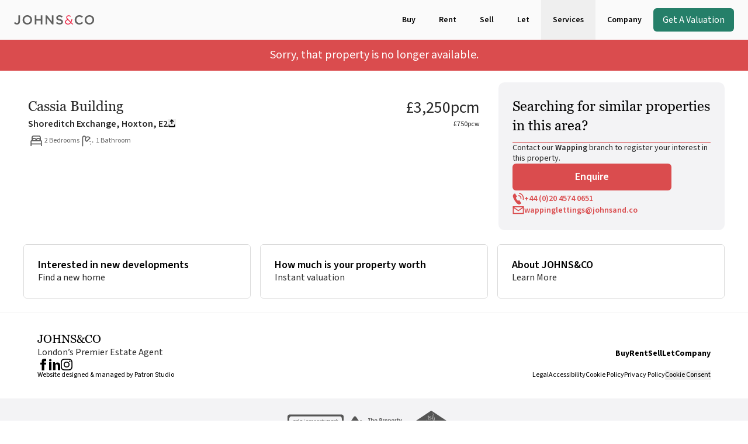

--- FILE ---
content_type: text/html; charset=utf-8
request_url: https://www.johnsand.co/properties/cassia-building-2657697
body_size: 24239
content:
<!DOCTYPE html><html lang="en"><head><meta charSet="utf-8"/><meta name="viewport" content="width=device-width, initial-scale=1"/><link rel="preload" href="/_next/static/media/15285405f7516258-s.p.ttf" as="font" crossorigin="" type="font/ttf"/><link rel="preload" href="/_next/static/media/9cf9c6e84ed13b5e-s.p.woff2" as="font" crossorigin="" type="font/woff2"/><link rel="stylesheet" href="/_next/static/css/597d087c6fa3d4cd.css" data-precedence="next"/><link rel="preload" as="script" fetchPriority="low" href="/_next/static/chunks/webpack-42cdd6337669f7a4.js"/><script src="/_next/static/chunks/f7a2df4e-27dc07722d762237.js" async=""></script><script src="/_next/static/chunks/7980-44c4cbff3efd2b55.js" async=""></script><script src="/_next/static/chunks/main-app-9029c2f56e9c4079.js" async=""></script><script src="/_next/static/chunks/4420-686372b076437269.js" async=""></script><script src="/_next/static/chunks/8647-af49981855762983.js" async=""></script><script src="/_next/static/chunks/381-6093ae84142bf987.js" async=""></script><script src="/_next/static/chunks/3881-db4ccb82dfb130b7.js" async=""></script><script src="/_next/static/chunks/2080-0a73cc6814b750b1.js" async=""></script><script src="/_next/static/chunks/6745-a113c9e7b823d67f.js" async=""></script><script src="/_next/static/chunks/3715-31bfa19d3ff6a5f9.js" async=""></script><script src="/_next/static/chunks/app/layout-33e83799cbc7ae20.js" async=""></script><script src="/_next/static/chunks/ccb09239-f4d8ce498f7a243b.js" async=""></script><script src="/_next/static/chunks/8591-ed5b7621bd6274c9.js" async=""></script><script src="/_next/static/chunks/3626-4154ef57f1cd0c5d.js" async=""></script><script src="/_next/static/chunks/7633-c1d4a2dbe4c88362.js" async=""></script><script src="/_next/static/chunks/8940-32ba26cc9d65278b.js" async=""></script><script src="/_next/static/chunks/2805-e40c6512509d23e9.js" async=""></script><script src="/_next/static/chunks/8790-976df01635f6494d.js" async=""></script><script src="/_next/static/chunks/8249-556a773d58246564.js" async=""></script><script src="/_next/static/chunks/7237-6b4397b8e8b28081.js" async=""></script><script src="/_next/static/chunks/app/(property)/properties/%5Bslug%5D/page-ef068d5f1994b299.js" async=""></script><script src="/_next/static/chunks/app/(property)/not-found-a9193e1c7a83c563.js" async=""></script><link rel="preload" href="https://www.googletagmanager.com/gtag/js?id=G-GKLETMPQG1" as="script"/><link rel="preload" href="https://cdn-cookieyes.com/client_data/dbcab983be26b8fb9f99f6cd/script.js" as="script"/><link rel="apple-touch-icon" sizes="76x76" href="/apple-touch-icon.png"/><link rel="icon" type="image/png" sizes="32x32" href="/favicon-32x32.png"/><link rel="icon" type="image/png" sizes="16x16" href="/favicon-16x16.png"/><link rel="manifest" href="/site.webmanifest"/><link rel="mask-icon" href="/safari-pinned-tab.svg" color="#5bbad5"/><meta name="msapplication-TileColor" content="#da532c"/><meta name="theme-color" content="#ffffff"/><title>Cassia Building 2657697 | JOHNS&amp;CO</title><meta name="description" content="JOHNS&amp;CO offers this exceptional two bedrooms, one bathroom apartment located in the much anticipated Shoreditch Exchange development in E2. This flat is located on the 2nd floor and comprises of a large living room with open-plan kitchen, two generous double bedrooms with built-in wardrobes and one bathroom. The property is finished with the highest standards. The designer communal areas include gym, cinema, residents lounge/library and roof gardens with City views. A 24 hour concierge is also at your service.  Photos are for Illustration purposes only."/><meta property="og:title" content="Cassia Building 2657697 | JOHNS&amp;CO"/><meta property="og:description" content="JOHNS&amp;CO offers this exceptional two bedrooms, one bathroom apartment located in the much anticipated Shoreditch Exchange development in E2. This flat is located on the 2nd floor and comprises of a large living room with open-plan kitchen, two generous double bedrooms with built-in wardrobes and one bathroom. The property is finished with the highest standards. The designer communal areas include gym, cinema, residents lounge/library and roof gardens with City views. A 24 hour concierge is also at your service.  Photos are for Illustration purposes only."/><meta property="og:image" content="https://res.cloudinary.com/johns-and-co/image/upload/v1683802275/b1fc1a10-df79-4b25-a4fa-511c9557dc21L01.jpg"/><meta name="twitter:card" content="summary_large_image"/><meta name="twitter:title" content="Cassia Building 2657697 | JOHNS&amp;CO"/><meta name="twitter:description" content="JOHNS&amp;CO offers this exceptional two bedrooms, one bathroom apartment located in the much anticipated Shoreditch Exchange development in E2. This flat is located on the 2nd floor and comprises of a large living room with open-plan kitchen, two generous double bedrooms with built-in wardrobes and one bathroom. The property is finished with the highest standards. The designer communal areas include gym, cinema, residents lounge/library and roof gardens with City views. A 24 hour concierge is also at your service.  Photos are for Illustration purposes only."/><meta name="twitter:image" content="https://res.cloudinary.com/johns-and-co/image/upload/v1683802275/b1fc1a10-df79-4b25-a4fa-511c9557dc21L01.jpg"/><meta name="next-size-adjust"/><script src="/_next/static/chunks/polyfills-c67a75d1b6f99dc8.js" noModule=""></script></head><body class="__variable_54e3ae __variable_74232a font-source"><div class="group mx-auto flex h-header-height max-w-screen-xl items-center justify-between px-container duration-300 hover:bg-shade-5 relative bg-shade-5"><a class="" href="/"><svg xmlns="http://www.w3.org/2000/svg" width="138" height="16" fill="none"><clipPath id="logo_svg__a"><path d="M0 0h137.143v16H0z"></path></clipPath><g clip-path="url(#logo_svg__a)"><path fill="#ed1a3b" d="m99.718 15.868-2.466-2.432c-1.289 1.657-2.976 2.543-5.022 2.543-2.997 0-4.864-1.636-4.864-4.111 0-2.3 1.533-3.69 3.643-4.664-1.044-1.104-1.6-2.033-1.6-3.425 0-1.968 1.51-3.536 3.998-3.536 1.354 0 2.556.353 3.622.95l-.287 1.525c-1.156-.729-2.312-1.15-3.378-1.15-1.554 0-2.42.929-2.42 2.143 0 1.082.489 1.836 1.644 3.007l4.488 4.532c.556-1.15.998-2.607 1.245-4.397l1.4.286c-.356 2.01-.89 3.736-1.666 5.082l3.245 3.272-1.576.375zm-7.775-7.736c-1.91.797-3.022 2.032-3.022 3.604 0 1.678 1.353 2.939 3.33 2.939 1.555 0 2.955-.707 4.067-2.19z"></path><g fill="#5e5e5d"><path d="M4.975 15.957c-2.398 0-3.955-1.104-4.975-2.497l1.798-1.835c.912 1.15 1.82 1.81 3.134 1.81 1.465 0 2.466-.97 2.466-3.028V.264h2.8v10.211c0 3.668-2.154 5.482-5.22 5.482zM22.732 16c-4.778 0-8.11-3.603-8.11-7.978C14.623 3.646 18 0 22.776 0c4.774 0 8.108 3.603 8.108 7.978 0 4.376-3.377 8.022-8.151 8.022m0-13.503c-3.088 0-5.241 2.453-5.241 5.481s2.2 5.525 5.287 5.525 5.24-2.453 5.24-5.481-2.2-5.525-5.287-5.525M38.281 9.218v6.52H35.55V.265h2.731v6.432h7.42V.264h2.732v15.472H45.7V9.214h-7.42zM64.746.264h2.688v15.472h-2.286L56.572 4.729v11.007h-2.688V.264h2.53l8.332 10.697zM78.754 6.764c3.288.797 4.997 1.968 4.997 4.554 0 2.918-2.287 4.642-5.554 4.642-2.376 0-4.62-.818-6.486-2.475l1.644-1.946c1.49 1.282 2.976 2.01 4.91 2.01 1.688 0 2.754-.774 2.754-1.967 0-1.128-.621-1.725-3.51-2.386-3.31-.796-5.177-1.768-5.177-4.642 0-2.697 2.222-4.508 5.31-4.508 2.264 0 4.063.686 5.642 1.947l-1.465 2.053c-1.4-1.039-2.8-1.59-4.221-1.59-1.598 0-2.531.819-2.531 1.858 0 1.214.71 1.746 3.687 2.453zM111.707 16c-4.53 0-7.907-3.514-7.907-7.978S107.109 0 111.819 0c2.864 0 4.598.993 6.087 2.407l-1.755 2.011c-1.245-1.15-2.577-1.921-4.354-1.921-2.976 0-5.133 2.432-5.133 5.481s2.154 5.525 5.133 5.525c1.91 0 3.133-.774 4.465-2.01l1.756 1.768c-1.623 1.678-3.4 2.739-6.308 2.739zM128.991 16c-4.777 0-8.109-3.603-8.109-7.978 0-4.376 3.378-8.022 8.152-8.022 4.775 0 8.109 3.603 8.109 7.978 0 4.376-3.378 8.022-8.152 8.022m0-13.503c-3.087 0-5.241 2.453-5.241 5.481s2.2 5.525 5.287 5.525 5.241-2.453 5.241-5.481-2.2-5.525-5.287-5.525"></path></g></g></svg></a><div class="flex h-full items-center"><div class="hidden md:flex md:h-full md:items-center md:gap-x-4"><a class="flex h-full items-center px-5 text-sm-600 capitalize transition-colors duration-300 group-hover:text-dark min-[1380px]:px-10" href="/buy">Buy</a><a class="flex h-full items-center px-5 text-sm-600 capitalize transition-colors duration-300 group-hover:text-dark min-[1380px]:px-10" href="/rent">Rent</a><a class="flex h-full items-center px-5 text-sm-600 capitalize transition-colors duration-300 group-hover:text-dark min-[1380px]:px-10" href="/sell">Sell</a><a class="flex h-full items-center px-5 text-sm-600 capitalize transition-colors duration-300 group-hover:text-dark min-[1380px]:px-10" href="/landlords">Let</a><button class="flex h-full cursor-default items-center px-5 text-sm-600 capitalize transition-colors duration-300 group-hover:text-dark min-[1380px]:px-10">Services</button><a class="flex h-full items-center px-5 text-sm-600 capitalize transition-colors duration-300 group-hover:text-dark min-[1380px]:px-10" href="/contact-us">Company</a><a class="rounded-md bg-green px-4 py-2 text-light" href="/valuations/sale">Get A Valuation</a></div><div class="flex h-full items-center md:hidden" style="opacity:1"><a class="flex h-full items-center px-3 text-xs-600-spacious" href="/buy">Buy</a><a class="flex h-full items-center px-3 text-xs-600-spacious" href="/rent">Rent</a><a class="flex h-full items-center px-3 text-xs-600-spacious" href="/valuations/sale">Get A Valuation</a></div><button type="button" class="ml-1 h-5 w-[18px] md:hidden"><svg xmlns="http://www.w3.org/2000/svg" width="18" height="18" viewBox="0 0 18 18" fill="#616161"><path d="M0 2.2499C0 1.50432 0.604416 0.899902 1.35 0.899902L16.65 0.899902C17.3956 0.899902 18 1.50432 18 2.2499C18 2.99549 17.3956 3.5999 16.65 3.5999L1.35 3.5999C0.604417 3.5999 0 2.99549 0 2.2499Z"></path><path d="M0 9.00015C0 8.25456 0.604416 7.65015 1.35 7.65015L16.65 7.65015C17.3956 7.65015 18 8.25456 18 9.00015C18 9.74573 17.3956 10.3501 16.65 10.3501L1.35 10.3501C0.604417 10.3501 0 9.74573 0 9.00015Z"></path><path d="M0 15.7499C0 15.0043 0.604416 14.3999 1.35 14.3999L16.65 14.3999C17.3956 14.3999 18 15.0043 18 15.7499C18 16.4955 17.3956 17.0999 16.65 17.0999H1.35C0.604417 17.0999 0 16.4955 0 15.7499Z"></path></svg></button></div></div><div class="mx-auto min-h-[calc(100svh_-_var(--header-height))] max-w-[2000px]"><!--$--><div><p class="bg-red px-col-x-padding-l py-[14px] text-center text-xl-400 text-light">Sorry, that property is no longer available.</p><div class="propertyDesktop:flex"><div class="md:px-col-x-padding-s md:py-col-y-padding-l propertyDesktop:w-2/3 propertyDesktop:pl-col-x-padding-l propertyDesktop:pr-col-x-padding-s"><div class="relative mb-4 aspect-[3/2] overflow-hidden md:mb-0 md:rounded-md"><img alt="" loading="lazy" decoding="async" data-nimg="fill" class="transition-opacity duration-200 opacity-0 object-cover" style="position:absolute;height:100%;width:100%;left:0;top:0;right:0;bottom:0;color:transparent" sizes="100vw" srcSet="/_next/image?url=https%3A%2F%2Fres.cloudinary.com%2Fjohns-and-co%2Fimage%2Fupload%2Fv1683802275%2Fb1fc1a10-df79-4b25-a4fa-511c9557dc21L01.jpg&amp;w=640&amp;q=90 640w, /_next/image?url=https%3A%2F%2Fres.cloudinary.com%2Fjohns-and-co%2Fimage%2Fupload%2Fv1683802275%2Fb1fc1a10-df79-4b25-a4fa-511c9557dc21L01.jpg&amp;w=750&amp;q=90 750w, /_next/image?url=https%3A%2F%2Fres.cloudinary.com%2Fjohns-and-co%2Fimage%2Fupload%2Fv1683802275%2Fb1fc1a10-df79-4b25-a4fa-511c9557dc21L01.jpg&amp;w=828&amp;q=90 828w, /_next/image?url=https%3A%2F%2Fres.cloudinary.com%2Fjohns-and-co%2Fimage%2Fupload%2Fv1683802275%2Fb1fc1a10-df79-4b25-a4fa-511c9557dc21L01.jpg&amp;w=1080&amp;q=90 1080w, /_next/image?url=https%3A%2F%2Fres.cloudinary.com%2Fjohns-and-co%2Fimage%2Fupload%2Fv1683802275%2Fb1fc1a10-df79-4b25-a4fa-511c9557dc21L01.jpg&amp;w=1200&amp;q=90 1200w, /_next/image?url=https%3A%2F%2Fres.cloudinary.com%2Fjohns-and-co%2Fimage%2Fupload%2Fv1683802275%2Fb1fc1a10-df79-4b25-a4fa-511c9557dc21L01.jpg&amp;w=1920&amp;q=90 1920w, /_next/image?url=https%3A%2F%2Fres.cloudinary.com%2Fjohns-and-co%2Fimage%2Fupload%2Fv1683802275%2Fb1fc1a10-df79-4b25-a4fa-511c9557dc21L01.jpg&amp;w=2048&amp;q=90 2048w, /_next/image?url=https%3A%2F%2Fres.cloudinary.com%2Fjohns-and-co%2Fimage%2Fupload%2Fv1683802275%2Fb1fc1a10-df79-4b25-a4fa-511c9557dc21L01.jpg&amp;w=3840&amp;q=90 3840w" src="/_next/image?url=https%3A%2F%2Fres.cloudinary.com%2Fjohns-and-co%2Fimage%2Fupload%2Fv1683802275%2Fb1fc1a10-df79-4b25-a4fa-511c9557dc21L01.jpg&amp;w=3840&amp;q=90"/></div><div class="flex flex-col px-[14px] py-6 md:gap-y-3 md:px-2 md:py-block-y-padding"><div class="md:flex md:justify-between px-2 pb-3 md:order-1 md:p-0"><div><h1 class="font-georgia text-2xl-400 text-shade-90">Cassia Building</h1><div class="flex items-center gap-x-3 py-1"><span class="text-base-600 text-shade-90">Shoreditch Exchange, Hoxton, E2</span><button type="button" class="flex items-center gap-x-2 text-xs-400 outline-none md:-translate-y-0.5"><svg xmlns="http://www.w3.org/2000/svg" viewBox="0 0 15 15" class="duration-200" width="14" height="14"><path fill-rule="evenodd" d="m8.084.59 2.865 2.97c.805.821-.403 2.053-1.21 1.232l-.98-1.003c-.223-.228-.404-.153-.404.17V7.95a.863.863 0 0 1-.855.869.86.86 0 0 1-.855-.869V3.958c0-.32-.18-.397-.404-.169l-.98 1.003c-.806.82-2.015-.41-1.21-1.232L6.887.594A.82.82 0 0 1 8.084.59m3.702 11.71v-1.74c0-.48.383-.87.857-.87.473 0 .857.39.857.87v2.614c0 .641-.515 1.159-1.143 1.159H2.643c-.63 0-1.143-.521-1.143-1.16V10.56c0-.48.384-.87.857-.87.474 0 .857.39.857.87v1.74c0 .165.128.292.285.292h8.002c.157 0 .285-.13.285-.291" clip-rule="evenodd"></path></svg></button></div></div><div class="flex flex-col gap-x-3 gap-y-1 md:items-end md:text-right"><div><p class="text-base-600 text-shade-90 md:text-3xl-400"><span class="">£3,250<!-- -->pcm</span></p><p class="text-xs-400-spacious text-shade-90">£750<!-- -->pcw</p></div></div></div><div class="flex flex-wrap gap-5 p-2 md:order-2 md:p-0"><div class="flex items-center gap-x-2 md:gap-x-3"><div class="size-7"><svg xmlns="http://www.w3.org/2000/svg" viewBox="0 0 27 27" class="size-full" fill="#616161"><path d="M21.121 12.482V7.997c0-.868-.353-1.7-.982-2.314a3.4 3.4 0 0 0-2.371-.958H9.232c-.889 0-1.742.344-2.37.958a3.23 3.23 0 0 0-.983 2.314v4.485a2.15 2.15 0 0 0-1.307.697 2.05 2.05 0 0 0-.522 1.362v7.734h1.83v-2.677H21.12v2.677h1.83V14.54c-.002-.5-.187-.984-.523-1.362a2.15 2.15 0 0 0-1.307-.697M9.232 6.51h8.536c.404 0 .792.157 1.078.436.285.279.446.657.446 1.052v1.338a4.33 4.33 0 0 0-3.069-.706A4.27 4.27 0 0 0 13.5 10.18a4.27 4.27 0 0 0-2.723-1.551 4.33 4.33 0 0 0-3.069.706V7.997c0-.395.16-.773.447-1.052a1.54 1.54 0 0 1 1.077-.436m10.042 5.95h-4.841a2.36 2.36 0 0 1 .805-1.492 2.47 2.47 0 0 1 1.615-.597c.595 0 1.17.212 1.616.597s.732.915.805 1.492m-6.707 0h-4.84a2.36 2.36 0 0 1 .804-1.492 2.47 2.47 0 0 1 1.616-.597c.595 0 1.17.212 1.615.597s.732.915.805 1.492M5.88 17.813V14.54c0-.08.032-.155.09-.21a.3.3 0 0 1 .215-.088h14.632c.081 0 .159.032.216.087.057.056.089.132.089.21v3.273z"></path></svg></div><span class="text-xs-400 text-ui-shade-90">2 Bedrooms</span></div><div class="flex items-center gap-x-2 md:gap-x-3"><div class="size-7 p-1"><svg xmlns="http://www.w3.org/2000/svg" viewBox="0 0 20 19" class="size-full" fill="#616161"><path d="M15.02 16.022a.886.886 0 1 0 0-1.772.886.886 0 0 0 0 1.772M18.564 12.478a.886.886 0 1 0 0-1.772.886.886 0 0 0 0 1.772M14.134 11.592a.886.886 0 1 0 0-1.772.886.886 0 0 0 0 1.772M1.347 18.975a.883.883 0 0 0 .975-.886V4.11A1.65 1.65 0 0 1 3.75 2.437a1.62 1.62 0 0 1 1.335.463l1.057 1.058-.124.197a4.9 4.9 0 0 0-.744 2.611v.204a4.89 4.89 0 0 0 1.44 3.479l.382.38a1.6 1.6 0 0 0 2.262 0l4.896-4.899a1.6 1.6 0 0 0 0-2.262l-.38-.38a4.89 4.89 0 0 0-3.48-1.442h-.203c-.918 0-1.818.258-2.596.744l-.198.124-.98-.98A3.54 3.54 0 0 0 4.215.664a3.36 3.36 0 0 0-2.576.887A3.4 3.4 0 0 0 .55 4.058v13.98a.92.92 0 0 0 .798.936m5.7-12.209a3.15 3.15 0 0 1 3.148-3.148h.204a3.12 3.12 0 0 1 2.226.921l.26.26-4.657 4.654-.26-.26a3.12 3.12 0 0 1-.921-2.226z"></path></svg></div><span class="text-xs-400 text-ui-shade-90">1 Bathroom</span></div></div></div></div><div class="sticky bottom-0 z-20 w-full flex-shrink-0 propertyDesktop:bottom-initial propertyDesktop:top-[120px] propertyDesktop:w-1/3 propertyDesktop:self-start propertyDesktop:pr-col-x-padding-l xl:pl-col-x-padding-m"><div class="flex items-center gap-x-3 bg-shade-15 p-6 md:justify-end md:gap-x-5 propertyDesktop:mt-col-y-padding-l propertyDesktop:flex-col propertyDesktop:items-start propertyDesktop:gap-3 propertyDesktop:rounded-[10px] propertyDesktop:bg-shade-10 xl:px-container-spacing-m"><h2 class="hidden text-balance md:block md:w-full md:font-georgia md:text-lg-400 propertyDesktop:border-b propertyDesktop:border-red propertyDesktop:pb-3 propertyDesktop:text-2xl-400">Searching for similar properties in this area?</h2><p class="hidden text-balance propertyDesktop:block propertyDesktop:text-sm-400 propertyDesktop:text-shade-90">Contact our <span class="text-sm-600">Wapping</span> <!-- -->branch to register your interest in<!-- --> <!-- -->this property<!-- -->.</p><button type="button" class="w-full rounded-md border border-red bg-light px-4 py-3 text-center text-lg-600 text-red md:w-auto md:min-w-[160px] propertyDesktop:min-w-[272px] propertyDesktop:border-none propertyDesktop:bg-red propertyDesktop:text-light">Enquire</button><a href="tel:+44 (0)20 4574 0651" class="w-full rounded-md bg-red px-4 py-3 text-center text-lg-600 text-light md:w-auto md:min-w-[160px] propertyDesktop:hidden"><span class="md:hidden">Call</span><span class="hidden md:block">Call Office</span></a><div class="hidden text-left md:min-w-[160px] propertyDesktop:flex propertyDesktop:flex-col propertyDesktop:items-center propertyDesktop:gap-3 propertyDesktop:pt-1 lg:flex-row"><a class="flex items-center gap-x-2 text-sm-600 text-red w-full" target="_blank" href="tel:+44(0)2045740651"><svg xmlns="http://www.w3.org/2000/svg" viewBox="0 0 20 20" width="20" height="20" fill="#da4c4e"><path d="M11.035 4.058a.79.79 0 0 0-.935.625.81.81 0 0 0 .612.955c2.06.44 3.384 2.516 2.954 4.626a.81.81 0 0 0 .61.955.787.787 0 0 0 .932-.624c.607-2.982-1.265-5.914-4.173-6.537"></path><path d="M11.858.017a.785.785 0 0 0-.93.625.806.806 0 0 0 .609.955c4.233.906 6.956 5.171 6.071 9.508a.81.81 0 0 0 .61.955.79.79 0 0 0 .934-.625C20.214 6.23 16.941 1.107 11.858.017M11.754 12.781a.397.397 0 0 0-.55-.124l-.117.078c-.32.212-1.235.818-1.325.873a.3.3 0 0 1-.072.033c-.627.177-2.297-1.5-3.277-3.637-.587-1.286-.587-2.061-.35-2.233l1.448-.96a.4.4 0 0 0 .175-.262.42.42 0 0 0-.056-.31l-3.133-4.95a.4.4 0 0 0-.56-.123l-.225.15-1.245.83-.05.034C.597 3.445-.88 5.86 3.874 13.373c3.185 5.033 5.856 7.163 8.169 6.512.504-.143.894-.388 1.179-.567l.09-.055c.061-.039 1.456-.96 1.494-.988a.42.42 0 0 0 .103-.563z"></path></svg>+44 (0)20 4574 0651</a><a class="flex items-center gap-x-2 text-sm-600 text-red w-full" target="_blank" href="mailto:wappinglettings@johnsand.co"><svg xmlns="http://www.w3.org/2000/svg" viewBox="0 0 20 20" width="20" height="20" fill="#da4c4e"><path fill-rule="evenodd" d="M1.043 16.3h17.914c.3 0 .543-.25.543-.558V3.557A.55.55 0 0 0 18.957 3H1.043a.55.55 0 0 0-.543.557v12.185a.55.55 0 0 0 .543.558m16.782-1.814H2.175V4.814h15.65z" clip-rule="evenodd"></path><path d="M10 11.464a.53.53 0 0 1-.3-.093L.744 5.25C.493 5.079.424 4.101.591 3.844a.533.533 0 0 1 .752-.158L10 9.602l8.657-5.916c.249-.17.587-.1.752.158.166.257.097 1.236-.153 1.406L10.3 11.37a.53.53 0 0 1-.3.094"></path></svg>wappinglettings@johnsand.co</a></div></div></div></div><div class="md:px-col-x-padding-s propertyDesktop:pl-col-x-padding-l propertyDesktop:pr-col-x-padding-l"><div class="px-block-x-padding py-block-y-padding bg-transparent !px-0"><div class="grid gap-card grid-cols-1 md:grid-cols-2 page:grid-cols-3 lg:grid-cols-4"><div class="relative overflow-hidden rounded-md border border-shade-20"><div class="relative aspect-[3/2] md:aspect-[4/3] lg:aspect-[3/2]"><img alt="" loading="lazy" decoding="async" data-nimg="fill" class="transition-opacity duration-200 h-full w-full object-cover object-top" style="position:absolute;height:100%;width:100%;left:0;top:0;right:0;bottom:0;color:transparent" sizes="(min-width: 768px) 33vw, 100vw" srcSet="/_next/image?url=https%3A%2F%2Fcdn.sanity.io%2Fimages%2Ftunu3dlm%2Fstaging%2F26fd7738a7c15803107e046d8f8b0bd015299b30-1926x1284.jpg&amp;w=256&amp;q=90 256w, /_next/image?url=https%3A%2F%2Fcdn.sanity.io%2Fimages%2Ftunu3dlm%2Fstaging%2F26fd7738a7c15803107e046d8f8b0bd015299b30-1926x1284.jpg&amp;w=384&amp;q=90 384w, /_next/image?url=https%3A%2F%2Fcdn.sanity.io%2Fimages%2Ftunu3dlm%2Fstaging%2F26fd7738a7c15803107e046d8f8b0bd015299b30-1926x1284.jpg&amp;w=640&amp;q=90 640w, /_next/image?url=https%3A%2F%2Fcdn.sanity.io%2Fimages%2Ftunu3dlm%2Fstaging%2F26fd7738a7c15803107e046d8f8b0bd015299b30-1926x1284.jpg&amp;w=750&amp;q=90 750w, /_next/image?url=https%3A%2F%2Fcdn.sanity.io%2Fimages%2Ftunu3dlm%2Fstaging%2F26fd7738a7c15803107e046d8f8b0bd015299b30-1926x1284.jpg&amp;w=828&amp;q=90 828w, /_next/image?url=https%3A%2F%2Fcdn.sanity.io%2Fimages%2Ftunu3dlm%2Fstaging%2F26fd7738a7c15803107e046d8f8b0bd015299b30-1926x1284.jpg&amp;w=1080&amp;q=90 1080w, /_next/image?url=https%3A%2F%2Fcdn.sanity.io%2Fimages%2Ftunu3dlm%2Fstaging%2F26fd7738a7c15803107e046d8f8b0bd015299b30-1926x1284.jpg&amp;w=1200&amp;q=90 1200w, /_next/image?url=https%3A%2F%2Fcdn.sanity.io%2Fimages%2Ftunu3dlm%2Fstaging%2F26fd7738a7c15803107e046d8f8b0bd015299b30-1926x1284.jpg&amp;w=1920&amp;q=90 1920w, /_next/image?url=https%3A%2F%2Fcdn.sanity.io%2Fimages%2Ftunu3dlm%2Fstaging%2F26fd7738a7c15803107e046d8f8b0bd015299b30-1926x1284.jpg&amp;w=2048&amp;q=90 2048w, /_next/image?url=https%3A%2F%2Fcdn.sanity.io%2Fimages%2Ftunu3dlm%2Fstaging%2F26fd7738a7c15803107e046d8f8b0bd015299b30-1926x1284.jpg&amp;w=3840&amp;q=90 3840w" src="/_next/image?url=https%3A%2F%2Fcdn.sanity.io%2Fimages%2Ftunu3dlm%2Fstaging%2F26fd7738a7c15803107e046d8f8b0bd015299b30-1926x1284.jpg&amp;w=3840&amp;q=90"/></div><div class="relative z-10 flex w-full flex-col h-full gap-y-1 bg-light p-spacing-small"><h3 class="text-lg-600">Interested in new developments</h3><p class="text-base-400 text-shade-90">Find a new home</p></div><a class="absolute inset-0 z-20" href="/new-homes"> </a></div><div class="relative overflow-hidden rounded-md border border-shade-20"><div class="relative aspect-[3/2] md:aspect-[4/3] lg:aspect-[3/2]"><img alt="" loading="lazy" decoding="async" data-nimg="fill" class="transition-opacity duration-200 h-full w-full object-cover object-top" style="position:absolute;height:100%;width:100%;left:0;top:0;right:0;bottom:0;color:transparent" sizes="(min-width: 768px) 33vw, 100vw" srcSet="/_next/image?url=https%3A%2F%2Fcdn.sanity.io%2Fimages%2Ftunu3dlm%2Fstaging%2F1c65ef4c4d7a3caca1d819d0e0741bfd18791a78-1520x1004.png&amp;w=256&amp;q=90 256w, /_next/image?url=https%3A%2F%2Fcdn.sanity.io%2Fimages%2Ftunu3dlm%2Fstaging%2F1c65ef4c4d7a3caca1d819d0e0741bfd18791a78-1520x1004.png&amp;w=384&amp;q=90 384w, /_next/image?url=https%3A%2F%2Fcdn.sanity.io%2Fimages%2Ftunu3dlm%2Fstaging%2F1c65ef4c4d7a3caca1d819d0e0741bfd18791a78-1520x1004.png&amp;w=640&amp;q=90 640w, /_next/image?url=https%3A%2F%2Fcdn.sanity.io%2Fimages%2Ftunu3dlm%2Fstaging%2F1c65ef4c4d7a3caca1d819d0e0741bfd18791a78-1520x1004.png&amp;w=750&amp;q=90 750w, /_next/image?url=https%3A%2F%2Fcdn.sanity.io%2Fimages%2Ftunu3dlm%2Fstaging%2F1c65ef4c4d7a3caca1d819d0e0741bfd18791a78-1520x1004.png&amp;w=828&amp;q=90 828w, /_next/image?url=https%3A%2F%2Fcdn.sanity.io%2Fimages%2Ftunu3dlm%2Fstaging%2F1c65ef4c4d7a3caca1d819d0e0741bfd18791a78-1520x1004.png&amp;w=1080&amp;q=90 1080w, /_next/image?url=https%3A%2F%2Fcdn.sanity.io%2Fimages%2Ftunu3dlm%2Fstaging%2F1c65ef4c4d7a3caca1d819d0e0741bfd18791a78-1520x1004.png&amp;w=1200&amp;q=90 1200w, /_next/image?url=https%3A%2F%2Fcdn.sanity.io%2Fimages%2Ftunu3dlm%2Fstaging%2F1c65ef4c4d7a3caca1d819d0e0741bfd18791a78-1520x1004.png&amp;w=1920&amp;q=90 1920w, /_next/image?url=https%3A%2F%2Fcdn.sanity.io%2Fimages%2Ftunu3dlm%2Fstaging%2F1c65ef4c4d7a3caca1d819d0e0741bfd18791a78-1520x1004.png&amp;w=2048&amp;q=90 2048w, /_next/image?url=https%3A%2F%2Fcdn.sanity.io%2Fimages%2Ftunu3dlm%2Fstaging%2F1c65ef4c4d7a3caca1d819d0e0741bfd18791a78-1520x1004.png&amp;w=3840&amp;q=90 3840w" src="/_next/image?url=https%3A%2F%2Fcdn.sanity.io%2Fimages%2Ftunu3dlm%2Fstaging%2F1c65ef4c4d7a3caca1d819d0e0741bfd18791a78-1520x1004.png&amp;w=3840&amp;q=90"/></div><div class="relative z-10 flex w-full flex-col h-full gap-y-1 bg-light p-spacing-small"><h3 class="text-lg-600">How much is your property worth</h3><p class="text-base-400 text-shade-90">Instant valuation</p></div><a class="absolute inset-0 z-20" href="/valuations/sale"> </a></div><div class="relative overflow-hidden rounded-md border border-shade-20"><div class="relative aspect-[3/2] md:aspect-[4/3] lg:aspect-[3/2]"><img alt="" loading="lazy" decoding="async" data-nimg="fill" class="transition-opacity duration-200 h-full w-full object-cover object-top" style="position:absolute;height:100%;width:100%;left:0;top:0;right:0;bottom:0;color:transparent" sizes="(min-width: 768px) 33vw, 100vw" srcSet="/_next/image?url=https%3A%2F%2Fcdn.sanity.io%2Fimages%2Ftunu3dlm%2Fstaging%2F006f135a14fcc50e57aa666f634b91920675de72-1920x1272.jpg&amp;w=256&amp;q=90 256w, /_next/image?url=https%3A%2F%2Fcdn.sanity.io%2Fimages%2Ftunu3dlm%2Fstaging%2F006f135a14fcc50e57aa666f634b91920675de72-1920x1272.jpg&amp;w=384&amp;q=90 384w, /_next/image?url=https%3A%2F%2Fcdn.sanity.io%2Fimages%2Ftunu3dlm%2Fstaging%2F006f135a14fcc50e57aa666f634b91920675de72-1920x1272.jpg&amp;w=640&amp;q=90 640w, /_next/image?url=https%3A%2F%2Fcdn.sanity.io%2Fimages%2Ftunu3dlm%2Fstaging%2F006f135a14fcc50e57aa666f634b91920675de72-1920x1272.jpg&amp;w=750&amp;q=90 750w, /_next/image?url=https%3A%2F%2Fcdn.sanity.io%2Fimages%2Ftunu3dlm%2Fstaging%2F006f135a14fcc50e57aa666f634b91920675de72-1920x1272.jpg&amp;w=828&amp;q=90 828w, /_next/image?url=https%3A%2F%2Fcdn.sanity.io%2Fimages%2Ftunu3dlm%2Fstaging%2F006f135a14fcc50e57aa666f634b91920675de72-1920x1272.jpg&amp;w=1080&amp;q=90 1080w, /_next/image?url=https%3A%2F%2Fcdn.sanity.io%2Fimages%2Ftunu3dlm%2Fstaging%2F006f135a14fcc50e57aa666f634b91920675de72-1920x1272.jpg&amp;w=1200&amp;q=90 1200w, /_next/image?url=https%3A%2F%2Fcdn.sanity.io%2Fimages%2Ftunu3dlm%2Fstaging%2F006f135a14fcc50e57aa666f634b91920675de72-1920x1272.jpg&amp;w=1920&amp;q=90 1920w, /_next/image?url=https%3A%2F%2Fcdn.sanity.io%2Fimages%2Ftunu3dlm%2Fstaging%2F006f135a14fcc50e57aa666f634b91920675de72-1920x1272.jpg&amp;w=2048&amp;q=90 2048w, /_next/image?url=https%3A%2F%2Fcdn.sanity.io%2Fimages%2Ftunu3dlm%2Fstaging%2F006f135a14fcc50e57aa666f634b91920675de72-1920x1272.jpg&amp;w=3840&amp;q=90 3840w" src="/_next/image?url=https%3A%2F%2Fcdn.sanity.io%2Fimages%2Ftunu3dlm%2Fstaging%2F006f135a14fcc50e57aa666f634b91920675de72-1920x1272.jpg&amp;w=3840&amp;q=90"/></div><div class="relative z-10 flex w-full flex-col h-full gap-y-1 bg-light p-spacing-small"><h3 class="text-lg-600">About JOHNS&amp;CO</h3><p class="text-base-400 text-shade-90">Learn More</p></div><a class="absolute inset-0 z-20" href="/about"> </a></div></div></div></div></div><!--/$--></div><div class="mx-auto max-w-screen-xl"><div class="mx-auto flex flex-col gap-y-6 border-t border-shade-15 bg-light px-page-x-padding py-spacing-medium page:gap-y-[60px]"><div class="flex flex-col gap-6 page:flex-row page:flex-wrap lg:flex-nowrap"><div class="flex flex-shrink-0 flex-col gap-1"><h2 class="font-georgia text-xl-400">JOHNS&amp;CO</h2><h3 class="text-base-400 text-shade-90">London’s Premier Estate Agent</h3></div><div class="flex w-full gap-x-5 gap-y-1.5 min-[342px]:gap-x-8 sm:gap-x-11 page:ml-auto page:w-auto page:flex-wrap page:items-end lg:ml-0 lg:w-full lg:justify-center"><a class="flex h-[45px] items-center text-sm-700 page:items-end lg:h-auto" href="/buy">Buy</a><a class="flex h-[45px] items-center text-sm-700 page:items-end lg:h-auto" href="/rent">Rent</a><a class="flex h-[45px] items-center text-sm-700 page:items-end lg:h-auto" href="/sell">Sell</a><a class="flex h-[45px] items-center text-sm-700 page:items-end lg:h-auto" href="/landlords/let">Let</a><a class="flex h-[45px] items-center text-sm-700 page:items-end lg:h-auto" href="/about">Company</a></div><div class="flex w-[205px] basis-full -translate-x-1 gap-4 md:items-end page:translate-x-0 lg:basis-initial"><a href="https://www.facebook.com/johnscolondon/" class="text-[0] md:duration-500 md:hover:scale-105 size-5" target="_blank" rel="noopener noreferrer"><svg xmlns="http://www.w3.org/2000/svg" viewBox="0 0 24 24" class="h-full w-full fill-dark"><path d="M9 8H6v4h3v12h5V12h3.642L18 8h-4V6.333C14 5.378 14.192 5 15.115 5H18V0h-3.808C10.596 0 9 1.583 9 4.615z"></path></svg></a><a href="https://www.linkedin.com/company/johns&amp;co/" class="text-[0] md:duration-500 md:hover:scale-105 size-5" target="_blank" rel="noopener noreferrer"><svg xmlns="http://www.w3.org/2000/svg" viewBox="0 0 17 16" class="h-full w-full fill-dark"><path d="M3.505 16H.055V4.575h3.45zM12.2 4.932q1.932 0 2.94 1.232 1.007 1.234 1.007 3.37V16h-3.45V9.89q0-2.383-1.684-2.383-1.352 0-1.766 1.342V16h-3.45q.055-10.275 0-11.425h2.732L8.75 6.85h.055Q9.992 4.932 12.2 4.932M0 1.726Q0 .001 1.794 0 3.561 0 3.56 1.726q0 1.698-1.766 1.699Q0 3.425 0 1.726"></path></svg></a><a href="https://www.instagram.com/johnsandco/" class="text-[0] md:duration-500 md:hover:scale-105 size-5" target="_blank" rel="noopener noreferrer"><svg xmlns="http://www.w3.org/2000/svg" viewBox="0 0 24 24" class="h-full w-full fill-dark"><path d="M12 2.163c3.204 0 3.584.012 4.85.07 3.252.148 4.771 1.691 4.919 4.919.058 1.265.069 1.645.069 4.849s-.012 3.584-.069 4.849c-.149 3.225-1.664 4.771-4.919 4.919-1.266.058-1.644.07-4.85.07-3.204 0-3.584-.012-4.849-.07-3.26-.149-4.771-1.699-4.919-4.92-.058-1.265-.07-1.644-.07-4.849s.013-3.583.07-4.849c.149-3.227 1.664-4.771 4.919-4.919 1.266-.057 1.645-.069 4.849-.069M12 0C8.741 0 8.333.014 7.053.072 2.695.272.273 2.69.073 7.052.014 8.333 0 8.741 0 12s.014 3.668.072 4.948c.2 4.358 2.618 6.78 6.98 6.98C8.333 23.986 8.741 24 12 24s3.668-.014 4.948-.072c4.354-.2 6.782-2.618 6.979-6.98.059-1.28.073-1.689.073-4.948s-.014-3.667-.072-4.947c-.196-4.354-2.617-6.78-6.979-6.98C15.668.014 15.259 0 12 0m0 5.838a6.162 6.162 0 1 0 0 12.324 6.162 6.162 0 0 0 0-12.324M12 16a4 4 0 1 1 0-8 4 4 0 0 1 0 8m6.406-11.845a1.44 1.44 0 1 0 0 2.881 1.44 1.44 0 0 0 0-2.881"></path></svg></a></div></div><div class="flex flex-col gap-6 page:flex-row-reverse page:justify-between"><div class="flex gap-card"><a class="text-xs-400 duration-200 hover:text-red" href="/legal">Legal</a><a class="text-xs-400 duration-200 hover:text-red" href="/legal/accessibility">Accessibility</a><a class="text-xs-400 duration-200 hover:text-red" href="/legal/cookie-policy">Cookie Policy</a><a class="text-xs-400 duration-200 hover:text-red" href="/legal/your-privacy">Privacy Policy</a><button type="button" class="cky-banner-element text-xs-400 duration-200 hover:text-red">Cookie Consent</button></div><p class="text-xs-400">Website designed &amp; managed by<!-- --> <a href="https://patron.studio" class="">Patron Studio</a> </p></div></div><div class="flex flex-col items-center gap-card bg-shade-10 px-page-x-padding py-5 text-center md:items-start page:items-center"><div class="flex w-full justify-between gap-x-4 md:justify-start md:gap-x-[50px] page:justify-center"><svg xmlns="http://www.w3.org/2000/svg" viewBox="0 0 1998 727" width="96"><g fill="#555"><path d="M60.4 1.5c-14.7 3.2-26.8 9.9-37.9 21-9 9-14.8 18.5-19.2 31l-2.8 8-.3 298.8C0 684.6-.4 664.9 5.3 679c8.8 21.6 26.3 37.7 49.5 45.3l6.7 2.2h1876l8-2.8c22.9-8 40.7-25.7 48.9-48.5l3.1-8.7.3-299.5c.2-219.3 0-301.1-.8-305.5-2.4-12.8-9.5-26.6-18.8-36.6-9.7-10.5-20.1-17.1-34.7-22l-7-2.4-935-.2C224.7.2 65.5.4 60.4 1.5m1812.9 65.1c4 .8 11.9 3.8 17.7 6.6 9.3 4.5 11.5 6.1 20.1 14.7 8.2 8.2 10.3 11 14.2 19.1 8.8 17.9 8.2 7.1 8.2 141s.6 123.2-8.2 141c-4 8-6.2 11-14.3 19-7.7 7.8-11.2 10.4-18.5 14.2-4.9 2.5-12.8 5.5-17.4 6.7l-8.5 2.1H999c-867.7 0-867.7 0-875.6-2-23.7-6.1-41.6-21.1-52-43.5-7.3-15.8-6.9-7.8-6.9-137 0-93.6.3-117.2 1.3-122C72.5 97.1 94 74.7 123 67.1c7.4-2 17-2 875.3-2 787.2-.1 868.5 0 875 1.5M505.2 526.2c11.5 5.4 20.4 16.9 22.7 29.2 3.1 16.8-6.7 35-22.7 42.4-4.5 2-7.7 2.7-14.9 3l-9.3.4v13c0 14.4-1 17.7-6 20.3s-9.7 2-13.6-1.9l-3.4-3.4v-99.4l3.5-3.5 3.5-3.5 17.2.4c16.3.3 17.6.5 23 3m119.1.2c7.1 3.6 14 10.8 17.5 18.4 2.3 4.9 2.7 7 2.7 14.7 0 8.1-.3 9.7-3.2 15.5-1.8 3.6-5 8.2-7.2 10.4l-4 3.9 5.2 8.1c12.1 19.2 14.7 24 14.7 26.8 0 9.9-12 15.6-18.9 9-1.6-1.5-7.7-10.5-13.6-20L606.8 596H595v15.5c0 12-.4 16.3-1.5 18.5-3.5 6.8-13.5 7.9-18.7 2l-2.8-3v-99.2l3.5-3.5 3.5-3.5 19.7.4c19.6.3 19.9.3 25.6 3.2m136.6-1.9c13 3.4 24.7 11.9 32.6 23.5 6.8 10 8.7 16.1 9.3 29.2.3 9 .1 11.8-1.9 18.3-5.1 17.4-19.5 32.2-36.9 38.1-8.6 3-27.4 2.7-36-.5-16.3-6-29.4-18.8-35.2-34.6-3.2-8.9-3.3-28.2 0-37.7 5.8-16.8 21.6-31.6 38.9-36.3 6.5-1.8 22.5-1.8 29.2 0m152.7 1.9c2.8 2.8 3.4 4.1 3.4 7.8 0 9.2-4.5 11.8-20.5 11.8H885v40.1c0 35-.2 40.5-1.6 43.5-3 6.3-11.6 8.4-16.9 4.2-5.4-4.2-5.5-5.4-5.5-48.3V546h-11.5c-8.4 0-12.4-.4-14.5-1.5-6.8-3.5-7.9-13.5-2-18.8l3-2.7h74.2zm120.4-.7c5.9 5.3 4.8 15.3-2 18.8-2.4 1.2-7.6 1.5-28.5 1.5H978v22h38.3l3.3 3.6c3.8 4 4.5 8.5 1.9 13.4-2.8 5.4-5.5 6-25.5 6h-18v22h25.5c28.1 0 30.1.4 33 6 3 5.7 1 12.7-4.5 15.5-2.4 1.3-8.4 1.5-36.6 1.5h-33.6l-3.4-3.4-3.4-3.4v-99.4l3.4-3.4 3.4-3.4h69.2zm106.5-1.3c22.5 6.1 32.6 19.2 21.9 28.5-4.8 4.2-8.3 4.1-16.3-.8-11.2-6.9-22.6-7.9-33.3-2.8-6.3 3.1-8.3 4.7-13.1 11-4.3 5.7-5.8 10.6-5.8 19.3 0 9.2 2.3 15.4 8.2 21.9 7.2 7.8 14 10.9 24.3 10.9 8.4.1 11-.8 22.9-7.5 11.3-6.3 22.3 7.7 13.7 17.4-3.6 4.2-14.6 10.1-22.6 12.2-3.2.8-9 1.5-13 1.5-16.7 0-28.6-4.9-40.4-16.8-14.6-14.6-20.1-33.5-15.5-53 4.5-19 21.5-36.5 40.6-41.6 6.9-1.9 21.9-2 28.4-.2m141.4.1c2.8 1.4 6.1 6.8 6.1 10 0 2.6-2.7 7.1-5.6 9.4-2.4 1.9-4 2.1-15 2.1H1255v40.5c0 44.5 0 44.9-6 48-5 2.6-9.7 2-13.6-1.9l-3.4-3.4V546h-24.9l-3.5-3.1c-5.8-5-5.8-12.1 0-17.4l2.7-2.5h36.4c29.9 0 36.9.3 39.2 1.5m124.5 1.5c1.8 1.7 3.7 4.2 4 5.6 1 3.7-1 8.9-4.5 11.9l-3.1 2.5H1351v22h18.4c18.2 0 18.5 0 21.4 2.5 6.3 5.3 6.3 12.7.1 18-3 2.5-3.2 2.5-21.5 2.5H1351v22h25.9c25 0 25.9.1 28.6 2.2 6.3 4.9 6.6 12.7.8 17.8l-3.4 3h-33.5c-28.5 0-34-.2-36.5-1.6-5.8-3-5.9-3.7-5.9-55.4 0-32.1.3-47.8 1.1-49.3.6-1.2 2.3-3.2 3.7-4.4 2.7-2.3 2.9-2.3 36.9-2.3h34.2zm92.1-1.5c18.6 4.9 36.1 22.7 40.6 41.5 1.8 7.7 1.6 21.3-.5 28.5-5.7 19.4-21.7 35.1-41.1 40-8.3 2.1-35.4 2.1-39.5 0-6-3.1-6-2.8-6-55 0-32.5.3-48.3 1.1-49.8.6-1.2 2.3-3.2 3.7-4.4 2.6-2.2 3.6-2.3 19.2-2.3 11.7 0 18.3.5 22.5 1.5"></path><path d="m388.4 165.5-2.5 2.5.3 51.3c.3 45.9.5 51.7 2.1 55.6 2.7 7 6.2 10.7 13.1 14.1 5.2 2.6 7.6 3.2 14 3.3 7.1.2 7.9 0 9.7-2.2 1.1-1.4 1.9-3.9 1.9-6.1 0-4.8-3.5-8-8.9-8-4.6 0-9.9-2.7-12.5-6.3-2-2.8-2.1-4.3-2.6-52.9l-.5-50-2.4-1.9c-3.4-2.7-8.6-2.5-11.7.6m197.2-.9c-.3.9-.6 29.6-.6 63.9 0 55.6.2 62.4 1.6 63.6 1.1.9 2 1 3.2.2 1.6-.9 1.7-6.4 2-62.9.1-34 0-62.9-.3-64.2-.6-2.6-4.9-3.1-5.9-.6m665 .5-2.6 2v35.6l-6.6.6c-5 .4-7.1 1-9 2.8-3.3 3.1-3.2 8.1.1 11.4 2.1 2.1 3.3 2.5 8.9 2.5h6.5l.3 26.2.3 26.3 2.7 5.1c5 9.6 13.8 14.4 26.4 14.7 6 .2 6.8 0 9-2.6 2.7-3.1 3-5.4 1.3-9.1-1.3-2.8-4.4-4.2-10.7-4.9-5-.6-8.5-2.6-10.9-6.4-1.6-2.4-1.8-5.8-2.1-26l-.3-23.3h9.4c8 0 9.8-.3 12.1-2.1 1.9-1.5 2.6-3 2.6-5.5 0-7.4-4.1-9.7-16.2-9.3l-7.3.2-.5-18.2c-.5-17.7-.6-18.3-2.9-20.2-3-2.5-7.2-2.4-10.5.2m484.9.4-2.5 2.4v59.4c0 58.6 0 59.5 2.1 62.1 1.5 1.9 3 2.6 5.5 2.6 8.1 0 9.4-3.2 9.4-22.5v-14.1l3-2.9 3-2.9 2.4 2.4c1.2 1.4 9.8 10.9 19 21.2 16.4 18.4 16.8 18.8 20.7 18.8 5.1 0 7.9-2.7 7.9-7.8 0-3.5-1.4-5.4-18.5-24.7-10.2-11.5-18.4-21.2-18.3-21.5.2-.4 5.8-5.7 12.5-11.9 6.8-6.3 12.5-12.2 12.9-13.3 1.6-5-2.8-10.8-8.3-10.8-2.8 0-5.4 2-19.4 15-8.9 8.2-16.5 15-16.8 15s-.6-14.4-.6-31.9v-31.9l-2.4-2.6c-3.3-3.5-8.3-3.5-11.6-.1m-1510.4 38c-12.6 3.5-23.6 13-29.3 25.1-5.7 12.3-5 29.5 1.9 41.3 8.5 14.7 22.5 22.6 39.8 22.5 9.9-.1 17.3-2.2 24.1-6.8l3.9-2.6.7 3.2c1.6 7.8 11.9 8.9 15.5 1.8 1-1.9 1.2-11.6 1.1-41.8l-.3-39.4-2.8-2.4c-1.6-1.4-4.1-2.4-5.8-2.4-3.7 0-7.9 3.9-7.9 7.5v2.5l-3.9-2.5c-9.9-6.6-25.7-9.1-37-6m23.5 17.9c13.4 6.2 20 20.3 15.9 34.1-2.2 7.8-10.5 16.4-18.4 19-13.6 4.5-29.1-2.5-35.2-15.9-2.6-5.7-2.5-16.7.2-22.6 3.3-7.4 10.4-13.8 17.9-16.1 5.4-1.6 14.3-1 19.6 1.5m57.3-18.1c-3.7 2.9-3.9 4.7-3.9 44.7v39.2l2.9 2.9c3.6 3.6 7 3.7 10.8.5l2.8-2.4.5-24.4c.5-24 .5-24.4 3.2-29.4 6.7-12.7 22.2-18.7 35.8-13.9 6.8 2.4 11.3.2 12.6-6.3.5-2.7.1-3.7-2.7-6.5-7.4-7.4-27.1-7.7-40.9-.7-2.5 1.2-5.2 2.9-6.1 3.7-1.5 1.2-1.7 1-2.2-1.6-1.2-5.9-8.4-9.2-12.8-5.8m160.1.3c-19 5.1-33 23.4-33 43.3 0 36 38.5 57.7 69.3 39l4.7-2.9v2.4c0 3 5.2 7.6 8.5 7.6 1.3 0 3.7-1.1 5.2-2.4l2.8-2.4.3-40 .3-40-2.7-3.1c-2-2.4-3.4-3.1-6-3.1-4 0-8.4 3.7-8.4 7 0 2.6 0 2.6-6.6-1.2-10.1-5.6-23.1-7.2-34.4-4.2m24.8 18.5c17.7 8.8 21.5 29.7 8.1 44.4-17.7 19.3-49.1 6.8-48.9-19.4.2-21.2 21.9-34.5 40.8-25m196.5-18.6c-7.9 2.2-13.1 5.1-19.5 11.3-6.7 6.4-9.9 11.4-12.5 19.7-1.6 5.4-1.8 10-1.8 49.1 0 40.4.1 43.3 1.8 45.2 2.6 2.9 6.1 3.5 10.2 1.8 1.9-.8 3.6-1.6 3.7-1.8s.5-10.5.8-23.1l.5-22.7 3.9 2.6c12 8.2 29.9 9.2 44 2.6 19.6-9.2 29.7-31.2 24.1-52.5-2.2-8.6-5.1-13.5-11.9-20.3-11.6-11.5-28-16-43.3-11.9m23.2 17.9c14.6 6.9 20.9 24 14.1 37.9-8.9 18.3-32 22.3-46.2 8-8.5-8.5-10.5-21.8-4.9-32.8 3.2-6.3 10-12.4 15.9-14.3 6-1.9 15.7-1.4 21.1 1.2m51.8-17-2.8 2.4v81.1l2.2 2.3c3 3 8.6 3 11.6 0 2.1-2.2 2.2-3.1 2.7-26.5.5-23.9.5-24.3 3.2-29.3 6.7-12.7 22.2-18.7 35.8-13.9 6.7 2.4 11.3.2 12.6-6.1.4-2.4 0-3.7-2-6.1-3.4-4-9.9-5.8-21.1-5.8-10 0-16.3 1.7-23.9 6.5-3.3 2.1-4.6 2.5-4.6 1.5 0-2.7-2.2-6.3-4.7-7.4-3.6-1.7-5.9-1.3-9 1.3m104.7-1.3c-12.6 2.5-27.4 14.7-32.1 26.6-3.1 7.9-3.8 23.9-1.4 31.5 3.6 11.1 13.4 22.2 23.9 27.2 25.1 11.9 56.1-2.3 63-28.9 8.7-33.3-19.5-63-53.4-56.4m21.5 18.3c14.6 6.9 20.9 24 14.1 37.9-10.9 22.4-40.1 22.3-52.2-.3-1.4-2.6-1.9-5.6-1.9-11.5 0-7.1.3-8.6 3.1-13.5 3.3-5.8 10.4-12.1 15.8-13.8 6-1.9 15.7-1.4 21.1 1.2m83-18c-11.2 2.7-22.9 11.5-28.8 21.6-5.4 9.2-5.7 12.7-5.7 58.2 0 28.9.3 42.5 1.1 44.2 2.3 4.9 9.7 5.7 13.6 1.4 1.6-1.8 1.8-4.4 2.1-23.8l.3-21.9 4.6 2.9c17.7 11.3 41.2 8.2 56.1-7.4 7.3-7.5 10.7-14.3 12.2-24.2 4.9-31.9-24.1-58.6-55.5-51m23.8 18.6c5.5 2.7 9.6 7 12.9 13.3 3 5.6 3.2 18.4.4 23.7-5.5 10.3-13.5 15.9-24.1 16.8-11.3.9-21.3-4.5-27.2-14.5-3.5-6.1-4.4-17.2-1.8-24 2.4-6.2 8.8-13 15-16 6.8-3.2 17.7-2.9 24.8.7m81-18.5c-7.9 2.2-13.1 5.1-19.5 11.3-10.7 10.1-14.3 19.4-13.6 35.2.3 8.8.7 10.4 4.1 17.3 4.4 8.8 12.6 17.1 21 21.1 13.9 6.6 32 5.2 44.8-3.3 6.9-4.7 8.6-9.7 4.8-14.5-3-3.8-7.6-3.5-15.2 1.1-5.8 3.6-6.5 3.8-14.6 3.8-6.5 0-9.5-.5-12.1-1.9-6.3-3.4-10.6-7.4-13.4-12.5l-2.7-5.1h33.1c40.4 0 40 .1 40-11 0-5.8-2.8-15.3-6.3-21.3-3.5-5.9-12.5-14-19-17-10-4.7-21.4-5.9-31.4-3.2m23.2 17.9c6.8 3.2 17.4 15 15.3 17.1-.3.3-12.7.4-27.7.3l-27.1-.3 2.1-4c3.2-6.1 6.8-9.5 13.4-12.6 7.9-3.8 16.6-4 24-.5m52.1-17.3-2.6 2v40.5c0 26.7.4 41.2 1.1 42.5 2.4 4.6 11.3 4.4 13.7-.4.7-1.4 1.3-10.6 1.4-25.3l.3-23.1 3-5.8c3.4-6.6 10.1-12.5 16.5-14.4 5.3-1.6 14.1-1.4 19.5.4 3.8 1.3 5 1.4 7.2.3 8.2-3.9 6-14-3.6-16.8-12-3.5-27.5-1.6-37.2 4.5l-5.4 3.4-.7-3.2c-1.3-6.3-8-8.7-13.2-4.6m152.8.2c-4.8 4.2-5.4 2.2 16.2 54 5.7 13.7 10.4 25.4 10.4 26.1s-3.4 9.4-7.5 19.2-7.5 19-7.5 20.5c0 2.9 2.9 6.4 6 7.4 1.2.4 3.5.1 5.2-.6 3.8-1.5 2.2 1.8 30.7-66.6 17.1-41 22-53.8 21.5-55.8-1.3-5.2-8.6-8.3-12.7-5.3-1.7 1.3-7 13-18.8 42-3.5 8.7-6.8 15.6-7.3 15.5-.4-.2-5.7-12-11.7-26.2-13.1-31.1-12.5-30-15.6-31.4-3.6-1.7-5.9-1.3-8.9 1.2m93.9.1-2.8 2.4v81.1l2.2 2.3c3.3 3.3 8.9 3 11.9-.6 2.4-2.7 2.4-2.8 2.4-29.2 0-29.2.2-30.5 6.7-36.6 9.5-9 25.5-5.1 30.8 7.4 1.2 3.1 1.5 8.6 1.5 30.1v26.4l2.5 2.3c3.1 2.9 8.7 3.2 11.3.7 1.5-1.6 1.8-4.9 2.2-29.5.5-26.5.6-27.9 2.8-32 7.2-13.4 26.1-13.7 33.9-.4l2.8 4.7.2 27.4c.2 26.1.3 27.6 2.2 29.5 3.1 3.1 8.8 2.7 11.8-.8l2.4-2.8-.3-28.7c-.3-28.6-.3-28.6-3-34.3-5.7-12.1-17-20.2-29.9-21.4-9.5-.9-19 2-25.6 8.1l-5 4.4-2.9-3c-1.6-1.7-5.8-4.4-9.4-6.2-5.8-2.9-7.3-3.2-15.5-3.2-7.3.1-10 .5-14.4 2.5-4.7 2.1-5.5 2.2-6.5.8-3.1-4.2-8.3-4.8-12.3-1.4m174.5-.9c-8.2 2.1-12.8 4.6-19.7 11.1-4.4 4-7.1 7.7-9.8 13.1-3.4 6.9-3.8 8.5-4.1 17.3-.5 10.8 1.1 18.3 5.4 25.6 3.1 5.3 12.8 14.6 18.2 17.3 14.4 7.3 33.1 6.4 46.3-2.4l3.9-2.5v2.5c0 3.5 4.2 7.5 7.8 7.5 1.6 0 4.1-.9 5.6-2.1l2.6-2v-82.8l-2.6-2c-5.2-4.1-11.9-1.7-13.2 4.7l-.7 3.2-3.9-2.6c-9.1-6.2-24.5-8.8-35.8-5.9m22.7 17.9c7 3.2 14.1 11.3 16.1 18.4 4 13.6-2.8 27.7-16.3 33.9-23.8 10.9-48.6-14.8-37.1-38.5 6.6-13.8 23.7-20.2 37.3-13.8m56.4-16.5-2.9 2.9v79.1l2.4 2.7c3 3.6 8.6 3.9 11.9.6 2.1-2.2 2.2-3.1 2.7-27 .5-24.7.5-24.7 3.2-29.3 3.3-5.5 8.7-10.5 14.2-13 5.1-2.3 15.7-2.5 21.7-.4 7.3 2.6 11.9-.5 11.9-7.9 0-6.6-7.5-10-22-10.1-10.6 0-16.6 1.6-24.4 6.5-4.4 2.8-4.6 2.8-4.6.9 0-3-5.3-7.9-8.5-7.9-1.6 0-3.8 1.2-5.6 2.9M481 561.9V578h5.3c6.2 0 13.1-3.1 16.1-7.3 2.9-4 2.9-13.4 0-17.3-3.9-5.3-7-6.8-14.4-7.2l-7-.4zm114-2.4V573h7.8c8.6 0 13.3-1.7 16.5-6.2 2.6-3.4 2.7-10.6.3-14.3-3.2-4.9-7.3-6.5-16.3-6.5H595zm143.5-12.6c-9.1 2.4-17.5 9.3-22.1 18.2-2.4 4.6-2.8 6.7-2.8 13.9-.1 7.2.4 9.4 2.6 14.1 3.3 7.2 9.5 13.4 16.7 16.7 7.6 3.6 19.2 3.7 26.5.4 7.8-3.6 13.1-8.5 16.6-15.6 8.8-17.9 1.3-38.5-17-46.3-4.1-1.7-16.2-2.6-20.5-1.4m737 .2c-.3.8-.4 15.8-.3 33.4l.3 32 5.3.3c15.8.9 30.6-9.2 34.8-23.6 4.7-16.2-3.4-33.7-18.6-40.4-5.8-2.6-20.7-3.7-21.5-1.7"></path></g></svg><svg xmlns="http://www.w3.org/2000/svg" fill="#555" viewBox="0 0 125 38" width="100"><path d="M56.04 19.487c-1.117 0-1.335 1.594-1.335 3.098 0 1.516.206 3.097 1.335 3.097 1.143 0 1.335-1.58 1.335-3.097 0-1.504-.23-3.098-1.335-3.098m0 7.724c-2.464 0-3.453-2.044-3.453-4.55 0-2.492.989-4.549 3.453-4.549s3.454 2.057 3.454 4.549c0 2.506-.989 4.55-3.454 4.55m12.545-.129v-4.857c0-.527-.308-.939-1.002-.939-.346 0-.641.104-.873.334v5.462h-2.002V22.2c0-.552-.385-.913-1.079-.913-.36 0-.565.039-.809.129v5.667h-2.002v-6.541c.77-.347 1.591-.514 2.799-.514 1.142 0 1.797.309 2.195.694.437-.373 1.143-.694 2.285-.694 1.643 0 2.49.977 2.49 2.198v4.857zm6.242-5.873c-.321 0-.527.052-.72.154V25.9c.155.065.373.103.617.103 1.014 0 1.451-.9 1.451-2.455 0-1.35-.283-2.339-1.348-2.339zm-.219 6.002c-1.194 0-2.04-.218-2.503-.514v-9.702h2.003v3.328c.32-.154.68-.258 1.283-.258 1.63 0 2.76 1.311 2.76 3.355 0 2.429-1.27 3.79-3.543 3.79zm7.717 0c-1.95 0-2.901-.733-2.901-2.403v-4.652h2.003v4.793c0 .5.27.912.95.912.36 0 .615-.051.834-.167v-5.538h2.002v6.515c-.641.322-1.59.54-2.888.54m8.218-5.937a1.9 1.9 0 0 0-.552-.078c-1.104 0-1.527.951-1.527 2.378 0 1.503.45 2.364 1.463 2.364.27 0 .475-.025.616-.102zm-.655 5.937c-2.093 0-3.402-1.234-3.402-3.547 0-2.223 1.258-3.585 3.043-3.585.411 0 .757.05 1.014.115v-3.2h1.99v9.703c-.63.334-1.45.514-2.645.514m5.78-.013c-.848 0-1.606-.218-2.03-.501l.514-1.272c.257.206.732.398 1.232.398.514 0 .86-.321.86-.758 0-.463-.243-.72-.885-.977-1.271-.501-1.554-1.208-1.554-1.928 0-1.182.925-2.133 2.312-2.133.86 0 1.45.167 1.989.501l-.488 1.144a1.76 1.76 0 0 0-1.052-.36c-.527 0-.797.322-.797.72 0 .462.348.72.887.95 1.334.566 1.643 1.221 1.643 2.031 0 1.208-.989 2.185-2.632 2.185m11.632-.116v-4.857c0-.527-.309-.939-1.002-.939-.346 0-.641.104-.873.334v5.462h-2.003V22.2c0-.552-.384-.913-1.078-.913-.36 0-.565.039-.809.129v5.667h-2.003v-6.541c.77-.347 1.593-.514 2.8-.514 1.142 0 1.796.309 2.195.694.436-.373 1.142-.694 2.285-.694 1.643 0 2.49.977 2.49 2.198v4.857zm7.063-3.636c-1.207.115-1.99.398-1.99 1.503 0 .81.463 1.156 1.258 1.156.295 0 .552-.05.732-.14v-2.52zm-.835 3.765c-2.002 0-3.029-.746-3.029-2.185 0-1.786 1.784-2.313 3.864-2.506V22.2c0-.72-.488-.925-1.22-.925-.667 0-1.348.218-1.797.424l-.436-1.144a6.6 6.6 0 0 1 2.606-.527c1.566 0 2.72.655 2.72 2.532v4.138c-.577.308-1.514.514-2.708.514m8.103-.129v-4.845c0-.488-.219-.963-1.027-.963a2.4 2.4 0 0 0-.847.14v5.668h-2.003v-6.541c.693-.309 1.669-.514 2.901-.514 2.196 0 2.979.938 2.979 2.198v4.857zM56.053 6.75v7.44H53.96V6.75h-1.54V5.349h5.16V6.75zm6.574 7.424V9.323c0-.54-.243-.977-1.026-.977a1.7 1.7 0 0 0-.848.193v5.634H58.75v-8.8h2.003v2.074a3.6 3.6 0 0 1 1.489-.322c1.734 0 2.388 1.003 2.388 2.16v4.889zm6.318-5.857c-.821 0-1.335.707-1.27 2.134l2.412-.36c0-1.234-.41-1.774-1.142-1.774m-1.142 3.11c.14 1.016.654 1.517 1.668 1.517.81 0 1.425-.18 1.798-.372l.45 1.246c-.54.27-1.31.501-2.478.501-2.119 0-3.338-1.4-3.338-3.612 0-2.171 1.13-3.572 3.119-3.572 2.003 0 3.017 1.363 2.927 3.701zm11.299-5.024c-.283 0-.513.051-.629.103v3.16l.282.014c1.31.064 1.785-.489 1.785-1.645 0-1.106-.385-1.632-1.438-1.632m-.347 4.485-.282-.026v3.328h-2.042V5.734c.63-.308 1.567-.514 2.684-.514 2.451 0 3.402 1.247 3.402 2.828 0 1.657-1.104 3.084-3.762 2.84m8.295-2.314c-.488-.205-1.002-.192-1.335-.038v5.654h-2.003V7.65c.77-.373 1.849-.579 3.71-.489zm3.84-.192c-.887 0-1.066 1.08-1.066 2.313 0 1.246.192 2.262 1.065 2.262.885 0 1.066-1.016 1.066-2.262 0-1.234-.18-2.313-1.066-2.313zm0 5.937c-2.004 0-3.057-1.53-3.057-3.598 0-2.07 1.053-3.586 3.044-3.586 2.015 0 3.067 1.516 3.067 3.586s-1.052 3.598-3.055 3.598zm6.946-6.002c-.27 0-.45.039-.616.104v4.587c.128.051.308.09.526.09 1.066 0 1.541-.835 1.541-2.39s-.385-2.39-1.451-2.39zm.386 5.963c-.424 0-.797-.05-1.002-.115v2.788h-2.003V7.65c.59-.295 1.413-.514 2.645-.514 2.067 0 3.402 1.22 3.402 3.547 0 2.224-1.246 3.598-3.042 3.598zm7.113-5.963c-.821 0-1.335.707-1.27 2.134l2.412-.36c0-1.234-.41-1.774-1.142-1.774m-1.142 3.11c.14 1.016.655 1.517 1.668 1.517.809 0 1.426-.18 1.797-.372l.45 1.246c-.539.27-1.31.501-2.478.501-2.118 0-3.338-1.4-3.338-3.612 0-2.171 1.13-3.572 3.12-3.572 2.003 0 3.017 1.363 2.927 3.701zm8.756-2.853c-.488-.205-1.001-.192-1.335-.038v5.654h-2.003V7.65c.77-.373 1.849-.579 3.71-.489zm3.762 5.719c-1.45 0-2.08-.938-2.08-2.004V8.56h-.757V7.264h.757V5.786l2.003-.514v1.992h1.066V8.56h-1.066v3.573c0 .527.193.81.642.81.167 0 .257-.026.424-.077V14.1a2.5 2.5 0 0 1-.989.192m4.854 2.66h-2.106l1.105-2.763-2.247-6.926h2.118l.95 4.01c.141.59.141 1.092.141 1.092h.026s.039-.502.193-1.093l1.052-4.01h1.875zm-73.689 16.36-2.911-4.28H25.89c-1.137 0-2.033-.466-2.459-1.277-.428-.809-.306-1.81.335-2.75L33 11.442l-6.133-9.015c-1.414-2.08-3.73-2.08-5.144-.002L.693 33.313c-1.415 2.08-.518 3.78 1.996 3.78h43.19c2.512 0 3.411-1.702 1.997-3.78"></path><path d="M36.998 9.901c.35 0 .688.215.953.603l10.44 15.348c.25.369.329.703.214.92-.114.217-.434.34-.88.34H26.26c-.445 0-.765-.123-.88-.34-.113-.217-.035-.551.216-.918l10.45-15.35c.265-.389.604-.603.953-.603ZM49.058 25.4 38.617 10.05c-.414-.608-1.004-.956-1.62-.956-.134 0-.263.023-.391.053-.47.112-.898.417-1.229.902L24.93 25.399c-.431.632-.524 1.253-.261 1.75.261.497.827.77 1.591.77h21.467c.652 0 1.147-.21 1.445-.577.05-.063.108-.12.147-.193.262-.497.17-1.118-.26-1.75Z"></path></svg><svg xmlns="http://www.w3.org/2000/svg" viewBox="0 0 280 140" width="100"><path fill="#444" d="m38.805 115.37-1.563-4.562h-8.967l-1.564 4.562h-3.67l8.329-22.72h2.776l8.329 22.72zm-5.967-17.582-3.542 10.083h6.988zm20.359 8.648h-5.169v8.936h-3.446V92.65h8.615c4.436 0 7.276 2.935 7.276 6.894.001 3.956-2.84 6.892-7.276 6.892m-.191-10.691h-4.978v7.563h4.978c2.393 0 4.021-1.373 4.021-3.766s-1.628-3.797-4.021-3.797m19.147 10.691h-5.169v8.936h-3.446V92.65h8.615c4.436 0 7.276 2.935 7.276 6.894 0 3.956-2.84 6.892-7.276 6.892m-.191-10.691h-4.978v7.563h4.978c2.393 0 4.021-1.373 4.021-3.766s-1.628-3.797-4.021-3.797m23.072 19.625-4.787-9.572H85.94v9.572h-3.447V92.65H91.3c4.308 0 7.053 2.775 7.053 6.637 0 3.256-1.979 5.33-4.532 6.031l5.233 10.052zm-3.989-19.625H85.94v7.116h5.105c2.297 0 3.861-1.309 3.861-3.543 0-2.231-1.564-3.573-3.861-3.573m24.573 17.392c-1.564 1.564-3.574 2.426-6 2.426s-4.403-.86-5.967-2.426c-2.233-2.232-2.202-4.754-2.202-9.125 0-4.373-.031-6.893 2.202-9.127 1.564-1.564 3.541-2.427 5.967-2.427s4.436.862 6 2.427c2.233 2.234 2.169 4.754 2.169 9.127 0 4.371.064 6.89-2.169 9.125M113 96.959c-.798-.861-2.043-1.404-3.383-1.404s-2.585.543-3.383 1.404c-1.117 1.213-1.339 2.488-1.339 7.053 0 4.563.222 5.84 1.339 7.051.798.862 2.044 1.406 3.383 1.406 1.34 0 2.585-.544 3.383-1.406 1.117-1.211 1.34-2.487 1.34-7.051 0-4.565-.222-5.84-1.34-7.053m15.797 18.412h-2.681l-7.467-22.721h3.574l5.233 16.532 5.233-16.532h3.639zm9.541 0V92.65h14.519v3.095h-11.073v6.639h9.446v3.061h-9.446v6.83h11.073v3.096zm31.974-2.139c-1.436 1.437-3.51 2.139-5.871 2.139h-7.978V92.65h7.978c2.361 0 4.437.701 5.871 2.137 2.457 2.459 2.297 5.777 2.297 9.064s.161 6.924-2.297 9.381m-2.359-15.955c-.957-1.055-2.234-1.532-3.862-1.532h-4.18v16.53h4.18c1.628 0 2.905-.479 3.862-1.531 1.18-1.309 1.211-3.766 1.211-6.893s-.032-5.265-1.211-6.574m20.772 18.285c-2.359 0-4.402-.861-5.967-2.426-2.232-2.234-2.201-4.755-2.201-9.127 0-4.371-.031-6.893 2.201-9.126 1.562-1.563 3.605-2.426 5.967-2.426 4.182 0 7.31 2.457 8.105 6.989h-3.51c-.543-2.299-2.074-3.895-4.596-3.895-1.341 0-2.554.51-3.351 1.372-1.117 1.212-1.373 2.521-1.373 7.084s.256 5.871 1.373 7.084c.797.861 2.01 1.372 3.351 1.372 2.521 0 4.084-1.596 4.629-3.893h3.477c-.766 4.535-3.988 6.992-8.105 6.992m24.923-2.425c-1.563 1.564-3.573 2.426-6 2.426-2.424 0-4.401-.86-5.967-2.426-2.232-2.232-2.201-4.754-2.201-9.125 0-4.373-.031-6.893 2.201-9.127 1.564-1.564 3.543-2.427 5.967-2.427 2.427 0 4.437.862 6 2.427 2.233 2.234 2.17 4.754 2.17 9.127 0 4.371.064 6.89-2.17 9.125m-2.616-16.178c-.8-.861-2.042-1.404-3.384-1.404-1.34 0-2.584.543-3.383 1.404-1.115 1.213-1.338 2.488-1.338 7.053 0 4.563.223 5.84 1.338 7.051.799.862 2.043 1.406 3.383 1.406 1.342 0 2.584-.544 3.384-1.406 1.116-1.211 1.341-2.487 1.341-7.051 0-4.565-.225-5.84-1.341-7.053m22.625 16.273c-1.437 1.437-3.511 2.139-5.871 2.139h-7.978V92.65h7.978c2.36 0 4.437.701 5.871 2.137 2.456 2.459 2.299 5.777 2.299 9.064s.157 6.924-2.299 9.381m-2.362-15.955c-.957-1.055-2.232-1.532-3.861-1.532h-4.18v16.53h4.18c1.629 0 2.904-.479 3.861-1.531 1.182-1.309 1.214-3.766 1.214-6.893s-.032-5.265-1.214-6.574m8.647 18.094V92.65h14.52v3.095H243.39v6.639h9.444v3.061h-9.444v6.83h11.072v3.096z"></path><path fill="#555" d="M29.318 126.177v12.698h-2.226v-12.698h-4.051v-2.005h10.325v2.005zm14.497 12.698-3.1-6.192h-2.787v6.192h-2.229v-14.703H41.4c2.792 0 4.562 1.795 4.562 4.295 0 2.106-1.277 3.449-2.927 3.901l3.383 6.507zm-2.583-12.698h-3.304v4.603h3.304c1.49 0 2.502-.847 2.502-2.293s-1.011-2.31-2.502-2.31m16.238 12.699-1.017-2.956h-5.8l-1.01 2.956h-2.378l5.391-14.704h1.794l5.392 14.704zm-3.865-11.379-2.293 6.527h4.52zm17.077 9.996c-.927.931-2.267 1.382-3.801 1.382h-5.157v-14.703h5.157c1.535 0 2.875.457 3.801 1.383 1.59 1.589 1.487 3.74 1.487 5.867 0 2.125.105 4.481-1.487 6.071m-1.523-10.327c-.627-.682-1.447-.989-2.502-.989h-2.705v10.696h2.705c1.055 0 1.875-.309 2.502-.991.765-.849.781-2.44.781-4.463 0-2.022-.017-3.406-.781-4.253m6.108-2.994h2.236v14.703h-2.236zm14.896 14.703-6.8-10.349v10.349h-2.227v-14.703h2.038l6.799 10.331v-10.331h2.225v14.703zm14.471-1.544c-1.114 1.178-2.502 1.669-4.05 1.669-1.523 0-2.847-.557-3.857-1.569-1.45-1.446-1.427-3.075-1.427-5.906 0-2.832-.023-4.463 1.427-5.907 1.01-1.012 2.292-1.571 3.857-1.571 3.123 0 4.939 2.046 5.354 4.567h-2.253c-.374-1.613-1.446-2.562-3.101-2.562-.861 0-1.653.349-2.168.911-.72.783-.884 1.605-.884 4.562 0 2.955.164 3.804.884 4.585.515.558 1.307.889 2.168.889.977 0 1.816-.371 2.398-1.034.539-.618.746-1.363.746-2.314v-.824h-3.144v-1.899h5.375v2.247c-.001 1.898-.35 3.119-1.325 4.156m8.842 1.669c-2.209 0-3.802-.515-5.203-1.939l1.482-1.47c1.075 1.076 2.256 1.407 3.758 1.407 1.921 0 3.035-.826 3.035-2.252 0-.642-.182-1.176-.576-1.529-.372-.35-.743-.496-1.607-.615l-1.742-.253c-1.194-.165-2.144-.578-2.786-1.175-.719-.684-1.072-1.609-1.072-2.81 0-2.562 1.859-4.318 4.915-4.318 1.939 0 3.303.497 4.566 1.672l-1.424 1.407c-.91-.868-1.966-1.138-3.201-1.138-1.736 0-2.688.991-2.688 2.29 0 .534.164 1.016.56 1.366.371.33.968.576 1.651.68l1.672.249c1.362.205 2.13.538 2.745 1.096.81.7 1.204 1.753 1.204 3.016-.001 2.706-2.217 4.316-5.289 4.316m13.051-12.823v12.698h-2.23v-12.698h-4.05v-2.005h10.331v2.005zm13.584 12.699-1.012-2.956h-5.802l-1.015 2.956h-2.369l5.392-14.704h1.793l5.39 14.704zm-3.862-11.379-2.291 6.527h4.526zm17.14 11.378-6.791-10.349v10.349h-2.232v-14.703h2.042l6.794 10.331v-10.331h2.236v14.703zm14.648-1.382c-.933.931-2.274 1.382-3.804 1.382h-5.163v-14.703h5.163c1.528 0 2.871.457 3.804 1.383 1.59 1.589 1.481 3.74 1.481 5.867.001 2.125.109 4.481-1.481 6.071m-1.53-10.327c-.618-.682-1.447-.989-2.497-.989h-2.706v10.696h2.706c1.05 0 1.879-.309 2.497-.991.764-.849.786-2.44.786-4.463 0-2.022-.022-3.406-.786-4.253m14.347 11.71-1.006-2.956h-5.804l-1.011 2.956h-2.375l5.384-14.704h1.802l5.392 14.704zm-3.856-11.379-2.296 6.527h4.524zm16.233 11.378-3.101-6.192h-2.788v6.192h-2.226v-14.703h5.699c2.786 0 4.561 1.795 4.561 4.295 0 2.106-1.281 3.449-2.932 3.901l3.386 6.507zm-2.583-12.698h-3.306v4.603h3.306c1.488 0 2.495-.847 2.495-2.293s-1.008-2.31-2.495-2.31m16.752 11.316c-.932.931-2.275 1.382-3.8 1.382h-5.166v-14.703h5.166c1.524 0 2.868.457 3.8 1.383 1.588 1.589 1.486 3.74 1.486 5.867-.001 2.125.1 4.481-1.486 6.071m-1.529-10.327c-.623-.682-1.448-.989-2.505-.989h-2.702v10.696h2.702c1.055 0 1.883-.309 2.505-.991.759-.849.783-2.44.783-4.463 0-2.022-.024-3.406-.783-4.253M215.888 139c-2.212 0-3.802-.515-5.205-1.939l1.483-1.47c1.076 1.076 2.256 1.407 3.761 1.407 1.923 0 3.039-.826 3.039-2.252 0-.642-.187-1.176-.58-1.529-.369-.35-.746-.496-1.613-.615l-1.729-.253c-1.203-.165-2.156-.578-2.792-1.175-.721-.684-1.076-1.609-1.076-2.81 0-2.562 1.859-4.318 4.914-4.318 1.944 0 3.303.497 4.562 1.672l-1.424 1.407c-.907-.868-1.964-1.138-3.196-1.138-1.736 0-2.688.991-2.688 2.29 0 .534.169 1.016.559 1.366.372.33.971.576 1.651.68l1.675.249c1.361.205 2.126.538 2.747 1.096.803.7 1.195 1.753 1.195 3.016 0 2.706-2.207 4.316-5.283 4.316m7.841-2.642h2.523v2.518h-2.523zM234.306 139c-2.995 0-5.269-2.043-5.269-5.079v-9.749h2.231v9.644c0 1.964 1.199 3.183 3.037 3.183 1.839 0 3.055-1.219 3.055-3.183v-9.644h2.228v9.749c0 3.036-2.293 5.079-5.282 5.079m17.531-.125-4.133-7.248-2.475 2.977v4.271h-2.23v-14.703h2.23v7.392l6.008-7.392h2.725l-4.77 5.76 5.27 8.943zM140.001 66.418c51.11 0 98.621 10.209 138.188 27.719L140.001 2.357 1.811 94.137c39.566-17.51 87.078-27.719 138.19-27.719"></path><path fill="#FFF" d="M150.268 19.849c-2.146-4.767-4.781-9.023-7.688-12.63a60.2 60.2 0 0 1 5.406 9.597c8.156 18.097 6.445 36.454-4 41.161-8.562 3.856-20.783-2.665-29.404-15.113 8.648 14.464 22.237 22.401 31.561 18.204 10.513-4.739 12.28-23.122 4.125-41.219"></path><path fill="#FFF" d="M126.793 26.28h.15c-.121 1.495-.18 2.961-.239 4.426.417 0 1.793-.029 3.17-.09-.031.21-.031.419-.031.629s0 .419.031.628c-1.047-.06-2.452-.06-3.17-.06-.06.299-.21 4.995-.21 7.596 0 2.243.06 4.518 2.422 4.518.329 0 .958-.091 1.347-.211v.719c-.689.239-1.557.447-2.303.447-2.483 0-3.679-1.404-3.679-3.737 0-2.184.179-4.875.209-9.331-.597 0-1.257 0-2.033.06.028-.238.058-.449.058-.688 0-.209-.03-.389-.058-.598q1.346.09 1.973.09c-.03-.778-.059-2.064-.119-3.35zm5.595 15.432c.417.809 1.704 2.064 3.378 2.064 1.496 0 2.902-.927 2.902-2.692 0-3.708-7.059-1.524-7.059-6.579 0-2.602 1.795-4.517 4.965-4.517 1.465 0 2.392.539 3.32.838-.33.569-.658 1.675-.718 2.123h-.359c-.299-.957-1.285-1.854-2.631-1.854-1.167 0-2.543.748-2.543 2.512 0 3.888 7.058 1.495 7.058 6.549 0 2.274-2.063 4.727-5.383 4.727-1.825 0-3.021-.509-3.859-.987.24-.508.568-1.585.568-2.184zm11.753-18.153c.838 0 1.526.688 1.526 1.525s-.688 1.525-1.526 1.525a1.53 1.53 0 0 1-1.524-1.525 1.53 1.53 0 0 1 1.524-1.525m-1.109 12.321c0-1.795-.06-3.888-.238-5.593.449.09.897.15 1.345.15.45 0 .899-.061 1.348-.15-.18 1.705-.239 3.798-.239 5.593v3.111c0 1.794.06 3.888.239 5.593a7 7 0 0 0-1.348-.149c-.447 0-.896.06-1.345.149.179-1.705.238-3.799.238-5.593z"></path><path fill="#444" d="M257.811 94.102v-3.047h-1.138v-.409h2.74v.409h-1.143v3.047zm2.056 0v-3.455h.688l.818 2.445q.113.342.164.514.06-.19.184-.556l.828-2.403h.614v3.455h-.438v-2.894l-1.004 2.894h-.414l-.998-2.94v2.94z"></path></svg></div><p class="max-w-[740px] text-left text-xs-400 lg:mx-auto lg:text-center">All content © copyright 2023 JOHNS&amp;CO. All rights reserved. JOHNS &amp; CO REAL ESTATE (SERVICES) LIMITED, incorporated and registered in England and Wales. Ws.V304, Vox Studios, 1-45 Durham Street, Vauxhall, London, England, SE11 5JH. Registered number: 08468135. VAT Registration No.161965978 Manage con</p></div></div><!--$--><!--/$--><div id="modal-root"></div><script src="/_next/static/chunks/webpack-42cdd6337669f7a4.js" async=""></script><script>(self.__next_f=self.__next_f||[]).push([0]);self.__next_f.push([2,null])</script><script>self.__next_f.push([1,"1:HL[\"/_next/static/media/15285405f7516258-s.p.ttf\",\"font\",{\"crossOrigin\":\"\",\"type\":\"font/ttf\"}]\n2:HL[\"/_next/static/media/9cf9c6e84ed13b5e-s.p.woff2\",\"font\",{\"crossOrigin\":\"\",\"type\":\"font/woff2\"}]\n3:HL[\"/_next/static/css/597d087c6fa3d4cd.css\",\"style\"]\n0:\"$L4\"\n"])</script><script>self.__next_f.push([1,"5:I[29096,[],\"\"]\n8:I[25406,[],\"\"]\na:I[38088,[],\"\"]\nd:\"$Sreact.suspense\"\ne:I[56344,[\"4420\",\"static/chunks/4420-686372b076437269.js\",\"8647\",\"static/chunks/8647-af49981855762983.js\",\"381\",\"static/chunks/381-6093ae84142bf987.js\",\"3881\",\"static/chunks/3881-db4ccb82dfb130b7.js\",\"2080\",\"static/chunks/2080-0a73cc6814b750b1.js\",\"6745\",\"static/chunks/6745-a113c9e7b823d67f.js\",\"3715\",\"static/chunks/3715-31bfa19d3ff6a5f9.js\",\"3185\",\"static/chunks/app/layout-33e83799cbc7ae20.js\"],\"\"]\n10:I[58679,[\"4420\",\"static/chunks/44"])</script><script>self.__next_f.push([1,"20-686372b076437269.js\",\"8647\",\"static/chunks/8647-af49981855762983.js\",\"381\",\"static/chunks/381-6093ae84142bf987.js\",\"3881\",\"static/chunks/3881-db4ccb82dfb130b7.js\",\"2080\",\"static/chunks/2080-0a73cc6814b750b1.js\",\"6745\",\"static/chunks/6745-a113c9e7b823d67f.js\",\"3715\",\"static/chunks/3715-31bfa19d3ff6a5f9.js\",\"3185\",\"static/chunks/app/layout-33e83799cbc7ae20.js\"],\"\"]\n14:I[18909,[\"4420\",\"static/chunks/4420-686372b076437269.js\",\"8647\",\"static/chunks/8647-af49981855762983.js\",\"381\",\"static/chunks/381-6093ae8414"])</script><script>self.__next_f.push([1,"2bf987.js\",\"3881\",\"static/chunks/3881-db4ccb82dfb130b7.js\",\"2080\",\"static/chunks/2080-0a73cc6814b750b1.js\",\"6745\",\"static/chunks/6745-a113c9e7b823d67f.js\",\"3715\",\"static/chunks/3715-31bfa19d3ff6a5f9.js\",\"3185\",\"static/chunks/app/layout-33e83799cbc7ae20.js\"],\"\"]\n15:I[28736,[\"4420\",\"static/chunks/4420-686372b076437269.js\",\"8647\",\"static/chunks/8647-af49981855762983.js\",\"381\",\"static/chunks/381-6093ae84142bf987.js\",\"3881\",\"static/chunks/3881-db4ccb82dfb130b7.js\",\"2080\",\"static/chunks/2080-0a73cc6814b750b1.js\","])</script><script>self.__next_f.push([1,"\"6745\",\"static/chunks/6745-a113c9e7b823d67f.js\",\"3715\",\"static/chunks/3715-31bfa19d3ff6a5f9.js\",\"3185\",\"static/chunks/app/layout-33e83799cbc7ae20.js\"],\"GoogleAnalytics\"]\n16:I[37131,[\"4420\",\"static/chunks/4420-686372b076437269.js\",\"8647\",\"static/chunks/8647-af49981855762983.js\",\"381\",\"static/chunks/381-6093ae84142bf987.js\",\"3881\",\"static/chunks/3881-db4ccb82dfb130b7.js\",\"2080\",\"static/chunks/2080-0a73cc6814b750b1.js\",\"6745\",\"static/chunks/6745-a113c9e7b823d67f.js\",\"3715\",\"static/chunks/3715-31bfa19d3ff6a5f9."])</script><script>self.__next_f.push([1,"js\",\"3185\",\"static/chunks/app/layout-33e83799cbc7ae20.js\"],\"Analytics\"]\n17:I[60515,[\"4420\",\"static/chunks/4420-686372b076437269.js\",\"8647\",\"static/chunks/8647-af49981855762983.js\",\"381\",\"static/chunks/381-6093ae84142bf987.js\",\"3881\",\"static/chunks/3881-db4ccb82dfb130b7.js\",\"2080\",\"static/chunks/2080-0a73cc6814b750b1.js\",\"6745\",\"static/chunks/6745-a113c9e7b823d67f.js\",\"3715\",\"static/chunks/3715-31bfa19d3ff6a5f9.js\",\"3185\",\"static/chunks/app/layout-33e83799cbc7ae20.js\"],\"SpeedInsights\"]\n19:I[28691,[],\"\"]\n9:[\""])</script><script>self.__next_f.push([1,"slug\",\"cassia-building-2657697\",\"d\"]\n1a:[]\n"])</script><script>self.__next_f.push([1,"4:[[[\"$\",\"link\",\"0\",{\"rel\":\"stylesheet\",\"href\":\"/_next/static/css/597d087c6fa3d4cd.css\",\"precedence\":\"next\",\"crossOrigin\":\"$undefined\"}]],[\"$\",\"$L5\",null,{\"buildId\":\"KH6omkjf9xXbAHMNFD6uc\",\"assetPrefix\":\"\",\"initialCanonicalUrl\":\"/properties/cassia-building-2657697\",\"initialTree\":[\"\",{\"children\":[\"(property)\",{\"children\":[\"properties\",{\"children\":[[\"slug\",\"cassia-building-2657697\",\"d\"],{\"children\":[\"__PAGE__\",{}]}]}]}]},\"$undefined\",\"$undefined\",true],\"initialSeedData\":[\"\",{\"children\":[\"(property)\",{\"children\":[\"properties\",{\"children\":[[\"slug\",\"cassia-building-2657697\",\"d\"],{\"children\":[\"__PAGE__\",{},[\"$L6\",\"$L7\",null]]},[\"$\",\"$L8\",null,{\"parallelRouterKey\":\"children\",\"segmentPath\":[\"children\",\"(property)\",\"children\",\"properties\",\"children\",\"$9\",\"children\"],\"loading\":\"$undefined\",\"loadingStyles\":\"$undefined\",\"loadingScripts\":\"$undefined\",\"hasLoading\":false,\"error\":\"$undefined\",\"errorStyles\":\"$undefined\",\"errorScripts\":\"$undefined\",\"template\":[\"$\",\"$La\",null,{}],\"templateStyles\":\"$undefined\",\"templateScripts\":\"$undefined\",\"notFound\":\"$undefined\",\"notFoundStyles\":\"$undefined\",\"styles\":null}]]},[\"$\",\"$L8\",null,{\"parallelRouterKey\":\"children\",\"segmentPath\":[\"children\",\"(property)\",\"children\",\"properties\",\"children\"],\"loading\":\"$undefined\",\"loadingStyles\":\"$undefined\",\"loadingScripts\":\"$undefined\",\"hasLoading\":false,\"error\":\"$undefined\",\"errorStyles\":\"$undefined\",\"errorScripts\":\"$undefined\",\"template\":[\"$\",\"$La\",null,{}],\"templateStyles\":\"$undefined\",\"templateScripts\":\"$undefined\",\"notFound\":\"$undefined\",\"notFoundStyles\":\"$undefined\",\"styles\":null}]]},[\"$\",\"$L8\",null,{\"parallelRouterKey\":\"children\",\"segmentPath\":[\"children\",\"(property)\",\"children\"],\"loading\":\"$undefined\",\"loadingStyles\":\"$undefined\",\"loadingScripts\":\"$undefined\",\"hasLoading\":false,\"error\":\"$undefined\",\"errorStyles\":\"$undefined\",\"errorScripts\":\"$undefined\",\"template\":[\"$\",\"$La\",null,{}],\"templateStyles\":\"$undefined\",\"templateScripts\":\"$undefined\",\"notFound\":\"$Lb\",\"notFoundStyles\":[],\"styles\":null}]]},[null,[\"$\",\"html\",null,{\"lang\":\"en\",\"children\":[[\"$\",\"link\",null,{\"rel\":\"apple-touch-icon\",\"sizes\":\"76x76\",\"href\":\"/apple-touch-icon.png\"}],[\"$\",\"link\",null,{\"rel\":\"icon\",\"type\":\"image/png\",\"sizes\":\"32x32\",\"href\":\"/favicon-32x32.png\"}],[\"$\",\"link\",null,{\"rel\":\"icon\",\"type\":\"image/png\",\"sizes\":\"16x16\",\"href\":\"/favicon-16x16.png\"}],[\"$\",\"link\",null,{\"rel\":\"manifest\",\"href\":\"/site.webmanifest\"}],[\"$\",\"link\",null,{\"rel\":\"mask-icon\",\"href\":\"/safari-pinned-tab.svg\",\"color\":\"#5bbad5\"}],[\"$\",\"meta\",null,{\"name\":\"msapplication-TileColor\",\"content\":\"#da532c\"}],[\"$\",\"meta\",null,{\"name\":\"theme-color\",\"content\":\"#ffffff\"}],[\"$\",\"body\",null,{\"className\":\"__variable_54e3ae __variable_74232a font-source\",\"children\":[\"$Lc\",[\"$\",\"div\",null,{\"className\":\"mx-auto min-h-[calc(100svh_-_var(--header-height))] max-w-[2000px]\",\"children\":[\"$\",\"$d\",null,{\"children\":[\"$\",\"$Le\",null,{\"children\":[\"$\",\"$L8\",null,{\"parallelRouterKey\":\"children\",\"segmentPath\":[\"children\"],\"loading\":\"$undefined\",\"loadingStyles\":\"$undefined\",\"loadingScripts\":\"$undefined\",\"hasLoading\":false,\"error\":\"$undefined\",\"errorStyles\":\"$undefined\",\"errorScripts\":\"$undefined\",\"template\":[\"$\",\"$La\",null,{}],\"templateStyles\":\"$undefined\",\"templateScripts\":\"$undefined\",\"notFound\":\"$Lf\",\"notFoundStyles\":[],\"styles\":null}]}]}]}],[\"$\",\"$L10\",null,{\"primaryLinks\":\"$L11\",\"secondaryLinks\":\"$L12\",\"socialLinks\":\"$L13\"}],[\"$\",\"$L14\",null,{\"id\":\"consent\",\"dangerouslySetInnerHTML\":{\"__html\":\"window.dataLayer = window.dataLayer || [];\\n                  function gtag() {\\n                    dataLayer.push(arguments);\\n                  }\\n                  gtag(\\\"consent\\\", \\\"default\\\", {\\n                    ad_storage: \\\"denied\\\",\\n                    ad_user_data: \\\"denied\\\", \\n                    ad_personalization: \\\"denied\\\",\\n                    analytics_storage: \\\"denied\\\",\\n                    functionality_storage: \\\"denied\\\",\\n                    personalization_storage: \\\"denied\\\",\\n                    security_storage: \\\"granted\\\",\\n                    wait_for_update: 2000,\\n                  });\\n                  gtag(\\\"set\\\", \\\"ads_data_redaction\\\", true);\\n                  gtag(\\\"set\\\", \\\"url_passthrough\\\", true);\"}}],[\"$\",\"$L15\",null,{\"gaId\":\"G-GKLETMPQG1\"}],[\"$\",\"$L14\",null,{\"id\":\"cookieyes\",\"src\":\"https://cdn-cookieyes.com/client_data/dbcab983be26b8fb9f99f6cd/script.js\"}],[\"$\",\"$L16\",null,{}],[\"$\",\"$L17\",null,{}],[\"$\",\"div\",null,{\"id\":\"modal-root\"}]]}]]}],null]],\"initialHead\":[false,\"$L18\"],\"globalErrorComponent\":\"$19\",\"missingSlots\":\"$W1a\"}]]\n"])</script><script>self.__next_f.push([1,"1b:I[7424,[\"9460\",\"static/chunks/ccb09239-f4d8ce498f7a243b.js\",\"4420\",\"static/chunks/4420-686372b076437269.js\",\"8647\",\"static/chunks/8647-af49981855762983.js\",\"8591\",\"static/chunks/8591-ed5b7621bd6274c9.js\",\"381\",\"static/chunks/381-6093ae84142bf987.js\",\"3881\",\"static/chunks/3881-db4ccb82dfb130b7.js\",\"2080\",\"static/chunks/2080-0a73cc6814b750b1.js\",\"3626\",\"static/chunks/3626-4154ef57f1cd0c5d.js\",\"6745\",\"static/chunks/6745-a113c9e7b823d67f.js\",\"7633\",\"static/chunks/7633-c1d4a2dbe4c88362.js\",\"8940\",\"static/chunks/8940-32ba26cc9d65278b.js\",\"2805\",\"static/chunks/2805-e40c6512509d23e9.js\",\"8790\",\"static/chunks/8790-976df01635f6494d.js\",\"8249\",\"static/chunks/8249-556a773d58246564.js\",\"7237\",\"static/chunks/7237-6b4397b8e8b28081.js\",\"2581\",\"static/chunks/app/(property)/properties/%5Bslug%5D/page-ef068d5f1994b299.js\"],\"\"]\n"])</script><script>self.__next_f.push([1,"1c:I[33130,[\"9460\",\"static/chunks/ccb09239-f4d8ce498f7a243b.js\",\"4420\",\"static/chunks/4420-686372b076437269.js\",\"8647\",\"static/chunks/8647-af49981855762983.js\",\"8591\",\"static/chunks/8591-ed5b7621bd6274c9.js\",\"381\",\"static/chunks/381-6093ae84142bf987.js\",\"3881\",\"static/chunks/3881-db4ccb82dfb130b7.js\",\"2080\",\"static/chunks/2080-0a73cc6814b750b1.js\",\"3626\",\"static/chunks/3626-4154ef57f1cd0c5d.js\",\"6745\",\"static/chunks/6745-a113c9e7b823d67f.js\",\"7633\",\"static/chunks/7633-c1d4a2dbe4c88362.js\",\"8940\",\"static/chunks/8940-32ba26cc9d65278b.js\",\"2805\",\"static/chunks/2805-e40c6512509d23e9.js\",\"8790\",\"static/chunks/8790-976df01635f6494d.js\",\"8249\",\"static/chunks/8249-556a773d58246564.js\",\"7237\",\"static/chunks/7237-6b4397b8e8b28081.js\",\"2581\",\"static/chunks/app/(property)/properties/%5Bslug%5D/page-ef068d5f1994b299.js\"],\"\"]\n"])</script><script>self.__next_f.push([1,"1d:I[59801,[\"9460\",\"static/chunks/ccb09239-f4d8ce498f7a243b.js\",\"4420\",\"static/chunks/4420-686372b076437269.js\",\"8647\",\"static/chunks/8647-af49981855762983.js\",\"8591\",\"static/chunks/8591-ed5b7621bd6274c9.js\",\"381\",\"static/chunks/381-6093ae84142bf987.js\",\"3881\",\"static/chunks/3881-db4ccb82dfb130b7.js\",\"2080\",\"static/chunks/2080-0a73cc6814b750b1.js\",\"3626\",\"static/chunks/3626-4154ef57f1cd0c5d.js\",\"6745\",\"static/chunks/6745-a113c9e7b823d67f.js\",\"7633\",\"static/chunks/7633-c1d4a2dbe4c88362.js\",\"8940\",\"static/chunks/8940-32ba26cc9d65278b.js\",\"2805\",\"static/chunks/2805-e40c6512509d23e9.js\",\"8790\",\"static/chunks/8790-976df01635f6494d.js\",\"8249\",\"static/chunks/8249-556a773d58246564.js\",\"7237\",\"static/chunks/7237-6b4397b8e8b28081.js\",\"2581\",\"static/chunks/app/(property)/properties/%5Bslug%5D/page-ef068d5f1994b299.js\"],\"\"]\n"])</script><script>self.__next_f.push([1,"1e:I[43881,[\"9460\",\"static/chunks/ccb09239-f4d8ce498f7a243b.js\",\"4420\",\"static/chunks/4420-686372b076437269.js\",\"8647\",\"static/chunks/8647-af49981855762983.js\",\"8591\",\"static/chunks/8591-ed5b7621bd6274c9.js\",\"381\",\"static/chunks/381-6093ae84142bf987.js\",\"3881\",\"static/chunks/3881-db4ccb82dfb130b7.js\",\"2080\",\"static/chunks/2080-0a73cc6814b750b1.js\",\"3626\",\"static/chunks/3626-4154ef57f1cd0c5d.js\",\"6745\",\"static/chunks/6745-a113c9e7b823d67f.js\",\"7633\",\"static/chunks/7633-c1d4a2dbe4c88362.js\",\"8940\",\"static/chunks/8940-32ba26cc9d65278b.js\",\"2805\",\"static/chunks/2805-e40c6512509d23e9.js\",\"8790\",\"static/chunks/8790-976df01635f6494d.js\",\"8249\",\"static/chunks/8249-556a773d58246564.js\",\"7237\",\"static/chunks/7237-6b4397b8e8b28081.js\",\"2581\",\"static/chunks/app/(property)/properties/%5Bslug%5D/page-ef068d5f1994b299.js\"],\"Image\"]\n"])</script><script>self.__next_f.push([1,"1f:I[61925,[\"9460\",\"static/chunks/ccb09239-f4d8ce498f7a243b.js\",\"4420\",\"static/chunks/4420-686372b076437269.js\",\"8647\",\"static/chunks/8647-af49981855762983.js\",\"8591\",\"static/chunks/8591-ed5b7621bd6274c9.js\",\"381\",\"static/chunks/381-6093ae84142bf987.js\",\"3881\",\"static/chunks/3881-db4ccb82dfb130b7.js\",\"2080\",\"static/chunks/2080-0a73cc6814b750b1.js\",\"3626\",\"static/chunks/3626-4154ef57f1cd0c5d.js\",\"6745\",\"static/chunks/6745-a113c9e7b823d67f.js\",\"7633\",\"static/chunks/7633-c1d4a2dbe4c88362.js\",\"8940\",\"static/chunks/8940-32ba26cc9d65278b.js\",\"2805\",\"static/chunks/2805-e40c6512509d23e9.js\",\"8790\",\"static/chunks/8790-976df01635f6494d.js\",\"8249\",\"static/chunks/8249-556a773d58246564.js\",\"7237\",\"static/chunks/7237-6b4397b8e8b28081.js\",\"2581\",\"static/chunks/app/(property)/properties/%5Bslug%5D/page-ef068d5f1994b299.js\"],\"\"]\n"])</script><script>self.__next_f.push([1,"22:I[89575,[\"4420\",\"static/chunks/4420-686372b076437269.js\",\"8647\",\"static/chunks/8647-af49981855762983.js\",\"8591\",\"static/chunks/8591-ed5b7621bd6274c9.js\",\"3881\",\"static/chunks/3881-db4ccb82dfb130b7.js\",\"6161\",\"static/chunks/app/(property)/not-found-a9193e1c7a83c563.js\"],\"\"]\n23:I[32345,[\"4420\",\"static/chunks/4420-686372b076437269.js\",\"8647\",\"static/chunks/8647-af49981855762983.js\",\"8591\",\"static/chunks/8591-ed5b7621bd6274c9.js\",\"3881\",\"static/chunks/3881-db4ccb82dfb130b7.js\",\"6161\",\"static/chunks/app/(prop"])</script><script>self.__next_f.push([1,"erty)/not-found-a9193e1c7a83c563.js\"],\"\"]\n24:I[1709,[\"4420\",\"static/chunks/4420-686372b076437269.js\",\"8647\",\"static/chunks/8647-af49981855762983.js\",\"8591\",\"static/chunks/8591-ed5b7621bd6274c9.js\",\"3881\",\"static/chunks/3881-db4ccb82dfb130b7.js\",\"6161\",\"static/chunks/app/(property)/not-found-a9193e1c7a83c563.js\"],\"\"]\n26:I[91479,[\"4420\",\"static/chunks/4420-686372b076437269.js\",\"8647\",\"static/chunks/8647-af49981855762983.js\",\"381\",\"static/chunks/381-6093ae84142bf987.js\",\"3881\",\"static/chunks/3881-db4ccb82dfb13"])</script><script>self.__next_f.push([1,"0b7.js\",\"2080\",\"static/chunks/2080-0a73cc6814b750b1.js\",\"6745\",\"static/chunks/6745-a113c9e7b823d67f.js\",\"3715\",\"static/chunks/3715-31bfa19d3ff6a5f9.js\",\"3185\",\"static/chunks/app/layout-33e83799cbc7ae20.js\"],\"\"]\n"])</script><script>self.__next_f.push([1,"7:[\"$\",\"div\",null,{\"children\":[[\"$\",\"p\",null,{\"className\":\"bg-red px-col-x-padding-l py-[14px] text-center text-xl-400 text-light\",\"children\":\"Sorry, that property is no longer available.\"}],[\"$\",\"div\",null,{\"className\":\"propertyDesktop:flex\",\"children\":[[\"$\",\"div\",null,{\"className\":\"md:px-col-x-padding-s md:py-col-y-padding-l propertyDesktop:w-2/3 propertyDesktop:pl-col-x-padding-l propertyDesktop:pr-col-x-padding-s\",\"children\":[[\"$\",\"$L1b\",null,{\"src\":\"https://res.cloudinary.com/johns-and-co/image/upload/v1683802275/b1fc1a10-df79-4b25-a4fa-511c9557dc21L01.jpg\",\"className\":\"relative mb-4 aspect-[3/2] overflow-hidden md:mb-0 md:rounded-md\",\"imgClassName\":\"object-cover\",\"sizes\":\"100vw\",\"fill\":true}],[\"$\",\"div\",null,{\"className\":\"flex flex-col px-[14px] py-6 md:gap-y-3 md:px-2 md:py-block-y-padding\",\"children\":[[\"$\",\"div\",null,{\"className\":\"md:flex md:justify-between px-2 pb-3 md:order-1 md:p-0\",\"children\":[[\"$\",\"div\",null,{\"children\":[[\"$\",\"h1\",null,{\"className\":\"font-georgia text-2xl-400 text-shade-90\",\"children\":\"Cassia Building\"}],[\"$\",\"div\",null,{\"className\":\"flex items-center gap-x-3 py-1\",\"children\":[[\"$\",\"span\",null,{\"className\":\"text-base-600 text-shade-90\",\"children\":\"Shoreditch Exchange, Hoxton, E2\"}],[\"$\",\"$L1c\",null,{}]]}]]}],[\"$\",\"div\",null,{\"className\":\"flex flex-col gap-x-3 gap-y-1 md:items-end md:text-right\",\"children\":[false,[[\"$\",\"div\",null,{\"children\":[[\"$\",\"p\",null,{\"className\":\"text-base-600 text-shade-90 md:text-3xl-400\",\"children\":[\"$\",\"span\",null,{\"className\":\"\",\"children\":[\"£3,250\",\"pcm\"]}]}],[\"$\",\"p\",null,{\"className\":\"text-xs-400-spacious text-shade-90\",\"children\":[\"£750\",\"pcw\"]}]]}],false],false]}]]}],[\"$\",\"div\",null,{\"className\":\"flex flex-wrap gap-5 p-2 md:order-2 md:p-0\",\"children\":[[\"$\",\"div\",\"bedrooms\",{\"className\":\"flex items-center gap-x-2 md:gap-x-3\",\"children\":[[\"$\",\"div\",null,{\"className\":\"size-7\",\"children\":[\"$\",\"svg\",null,{\"xmlns\":\"http://www.w3.org/2000/svg\",\"viewBox\":\"0 0 27 27\",\"className\":\"size-full\",\"fill\":\"#616161\",\"children\":[\"$\",\"path\",null,{\"d\":\"M21.121 12.482V7.997c0-.868-.353-1.7-.982-2.314a3.4 3.4 0 0 0-2.371-.958H9.232c-.889 0-1.742.344-2.37.958a3.23 3.23 0 0 0-.983 2.314v4.485a2.15 2.15 0 0 0-1.307.697 2.05 2.05 0 0 0-.522 1.362v7.734h1.83v-2.677H21.12v2.677h1.83V14.54c-.002-.5-.187-.984-.523-1.362a2.15 2.15 0 0 0-1.307-.697M9.232 6.51h8.536c.404 0 .792.157 1.078.436.285.279.446.657.446 1.052v1.338a4.33 4.33 0 0 0-3.069-.706A4.27 4.27 0 0 0 13.5 10.18a4.27 4.27 0 0 0-2.723-1.551 4.33 4.33 0 0 0-3.069.706V7.997c0-.395.16-.773.447-1.052a1.54 1.54 0 0 1 1.077-.436m10.042 5.95h-4.841a2.36 2.36 0 0 1 .805-1.492 2.47 2.47 0 0 1 1.615-.597c.595 0 1.17.212 1.616.597s.732.915.805 1.492m-6.707 0h-4.84a2.36 2.36 0 0 1 .804-1.492 2.47 2.47 0 0 1 1.616-.597c.595 0 1.17.212 1.615.597s.732.915.805 1.492M5.88 17.813V14.54c0-.08.032-.155.09-.21a.3.3 0 0 1 .215-.088h14.632c.081 0 .159.032.216.087.057.056.089.132.089.21v3.273z\"}]}]}],[\"$\",\"span\",null,{\"className\":\"text-xs-400 text-ui-shade-90\",\"children\":\"2 Bedrooms\"}]]}],[\"$\",\"div\",\"bathrooms\",{\"className\":\"flex items-center gap-x-2 md:gap-x-3\",\"children\":[[\"$\",\"div\",null,{\"className\":\"size-7 p-1\",\"children\":[\"$\",\"svg\",null,{\"xmlns\":\"http://www.w3.org/2000/svg\",\"viewBox\":\"0 0 20 19\",\"className\":\"size-full\",\"fill\":\"#616161\",\"children\":[\"$\",\"path\",null,{\"d\":\"M15.02 16.022a.886.886 0 1 0 0-1.772.886.886 0 0 0 0 1.772M18.564 12.478a.886.886 0 1 0 0-1.772.886.886 0 0 0 0 1.772M14.134 11.592a.886.886 0 1 0 0-1.772.886.886 0 0 0 0 1.772M1.347 18.975a.883.883 0 0 0 .975-.886V4.11A1.65 1.65 0 0 1 3.75 2.437a1.62 1.62 0 0 1 1.335.463l1.057 1.058-.124.197a4.9 4.9 0 0 0-.744 2.611v.204a4.89 4.89 0 0 0 1.44 3.479l.382.38a1.6 1.6 0 0 0 2.262 0l4.896-4.899a1.6 1.6 0 0 0 0-2.262l-.38-.38a4.89 4.89 0 0 0-3.48-1.442h-.203c-.918 0-1.818.258-2.596.744l-.198.124-.98-.98A3.54 3.54 0 0 0 4.215.664a3.36 3.36 0 0 0-2.576.887A3.4 3.4 0 0 0 .55 4.058v13.98a.92.92 0 0 0 .798.936m5.7-12.209a3.15 3.15 0 0 1 3.148-3.148h.204a3.12 3.12 0 0 1 2.226.921l.26.26-4.657 4.654-.26-.26a3.12 3.12 0 0 1-.921-2.226z\"}]}]}],[\"$\",\"span\",null,{\"className\":\"text-xs-400 text-ui-shade-90\",\"children\":\"1 Bathroom\"}]]}]]}]]}]]}],[\"$\",\"$L1d\",null,{\"className\":\"sticky bottom-0 z-20 w-full flex-shrink-0 propertyDesktop:bottom-initial propertyDesktop:top-[120px] propertyDesktop:w-1/3 propertyDesktop:self-start propertyDesktop:pr-col-x-padding-l xl:pl-col-x-padding-m\",\"sidebarTitle\":\"Searching for similar properties in this area?\",\"channel\":\"Rental\",\"_id\":\"veco-property-2657697\",\"title\":\"Cassia Building\",\"shortAddress\":\"Shoreditch Exchange, Hoxton, E2\",\"priceStatus\":null,\"salePrice\":0,\"weeklyRent\":750,\"bedrooms\":2,\"bathrooms\":1,\"department\":{\"email\":\"wappinglettings@johnsand.co\",\"phone\":\"+44 (0)20 4574 0651\",\"title\":\"Wapping\"},\"media\":\"https://res.cloudinary.com/johns-and-co/image/upload/v1683802275/b1fc1a10-df79-4b25-a4fa-511c9557dc21L01.jpg\",\"office\":\"Wapping\",\"status\":\"Available\"}]]}],[\"$\",\"div\",null,{\"className\":\"md:px-col-x-padding-s propertyDesktop:pl-col-x-padding-l propertyDesktop:pr-col-x-padding-l\",\"children\":[\"$\",\"div\",null,{\"className\":\"px-block-x-padding py-block-y-padding bg-transparent !px-0\",\"children\":[null,[\"$\",\"div\",null,{\"className\":\"grid gap-card grid-cols-1 md:grid-cols-2 page:grid-cols-3 lg:grid-cols-4\",\"children\":[[\"$\",\"div\",\"93977dd88566\",{\"className\":\"relative overflow-hidden rounded-md border border-shade-20\",\"children\":[[\"$\",\"div\",null,{\"className\":\"relative aspect-[3/2] md:aspect-[4/3] lg:aspect-[3/2]\",\"style\":{},\"children\":[[\"$\",\"$L1e\",null,{\"className\":\"transition-opacity duration-200 h-full w-full object-cover object-top\",\"src\":\"https://cdn.sanity.io/images/tunu3dlm/staging/26fd7738a7c15803107e046d8f8b0bd015299b30-1926x1284.jpg\",\"quality\":\"90\",\"sizes\":\"(min-width: 768px) 33vw, 100vw\",\"priority\":false,\"fill\":true,\"alt\":\"\",\"style\":\"$undefined\"}],\"$undefined\"]}],[\"$\",\"div\",null,{\"className\":\"relative z-10 flex w-full flex-col h-full gap-y-1 bg-light p-spacing-small\",\"children\":[[\"$\",\"h3\",null,{\"className\":\"text-lg-600\",\"children\":\"Interested in new developments\"}],[\"$\",\"p\",null,{\"className\":\"text-base-400 text-shade-90\",\"children\":\"Find a new home\"}],false]}],[\"$\",\"$L1f\",null,{\"className\":\"absolute inset-0 z-20\",\"href\":\"/new-homes\",\"onClick\":\"$undefined\",\"onMouseOut\":\"$undefined\",\"onMouseOver\":\"$undefined\",\"style\":\"$undefined\",\"children\":\" \"}],false]}],[\"$\",\"div\",\"3e1edc6e2f27\",{\"className\":\"relative overflow-hidden rounded-md border border-shade-20\",\"children\":[[\"$\",\"div\",null,{\"className\":\"relative aspect-[3/2] md:aspect-[4/3] lg:aspect-[3/2]\",\"style\":{},\"children\":[[\"$\",\"$L1e\",null,{\"className\":\"transition-opacity duration-200 h-full w-full object-cover object-top\",\"src\":\"https://cdn.sanity.io/images/tunu3dlm/staging/1c65ef4c4d7a3caca1d819d0e0741bfd18791a78-1520x1004.png\",\"quality\":\"90\",\"sizes\":\"(min-width: 768px) 33vw, 100vw\",\"priority\":false,\"fill\":true,\"alt\":\"\",\"style\":\"$undefined\"}],\"$undefined\"]}],[\"$\",\"div\",null,{\"className\":\"relative z-10 flex w-full flex-col h-full gap-y-1 bg-light p-spacing-small\",\"children\":[[\"$\",\"h3\",null,{\"className\":\"text-lg-600\",\"children\":\"How much is your property worth\"}],[\"$\",\"p\",null,{\"className\":\"text-base-400 text-shade-90\",\"children\":\"Instant valuation\"}],false]}],[\"$\",\"$L1f\",null,{\"className\":\"absolute inset-0 z-20\",\"href\":\"/valuations/sale\",\"onClick\":\"$undefined\",\"onMouseOut\":\"$undefined\",\"onMouseOver\":\"$undefined\",\"style\":\"$undefined\",\"children\":\" \"}],false]}],[\"$\",\"div\",\"aa8c52a9bfc0\",{\"className\":\"relative overflow-hidden rounded-md border border-shade-20\",\"children\":[[\"$\",\"div\",null,{\"className\":\"relative aspect-[3/2] md:aspect-[4/3] lg:aspect-[3/2]\",\"style\":{},\"children\":[[\"$\",\"$L1e\",null,{\"className\":\"transition-opacity duration-200 h-full w-full object-cover object-top\",\"src\":\"https://cdn.sanity.io/images/tunu3dlm/staging/006f135a14fcc50e57aa666f634b91920675de72-1920x1272.jpg\",\"quality\":\"90\",\"sizes\":\"(min-width: 768px) 33vw, 100vw\",\"priority\":false,\"fill\":true,\"alt\":\"\",\"style\":\"$undefined\"}],\"$undefined\"]}],[\"$\",\"div\",null,{\"className\":\"relative z-10 flex w-full flex-col h-full gap-y-1 bg-light p-spacing-small\",\"children\":[[\"$\",\"h3\",null,{\"className\":\"text-lg-600\",\"children\":\"About JOHNS\u0026CO\"}],[\"$\",\"p\",null,{\"className\":\"text-base-400 text-shade-90\",\"children\":\"Learn More\"}],false]}],[\"$\",\"$L1f\",null,{\"className\":\"absolute inset-0 z-20\",\"href\":\"/about\",\"onClick\":\"$undefined\",\"onMouseOut\":\"$undefined\",\"onMouseOver\":\"$undefined\",\"style\":\"$undefined\",\"children\":\" \"}],false]}]]}]]}]}]]}]\n"])</script><script>self.__next_f.push([1,"21:{\"d\":\"M6.728 14.4 5.7 13.342 10.852 8 5.7 2.658 6.727 1.6 12.9 8z\"}\n20:[\"$\",\"path\",null,\"$21\"]\n25:{\"width\":20,\"height\":20,\"fill\":\"#fff\"}\n"])</script><script>self.__next_f.push([1,"b:[\"$\",\"div\",null,{\"children\":[[\"$\",\"p\",null,{\"className\":\"bg-red px-col-x-padding-l py-[14px] text-center text-xl-400 text-light\",\"children\":\"Sorry, that property has been removed\"}],[\"$\",\"div\",null,{\"className\":\"banner-height relative bg-dark px-page-x-padding py-block-y-padding\",\"children\":[[\"$\",\"div\",null,{\"className\":\"absolute inset-0\",\"style\":{},\"children\":[[\"$\",\"$L1e\",null,{\"className\":\"transition-opacity duration-200 object-cover\",\"src\":\"https://cdn.sanity.io/images/tunu3dlm/staging/ceed702b1edc26cd943864be113440bc182d7160-1440x952.jpg\",\"quality\":\"90\",\"sizes\":\"100vw\",\"priority\":true,\"fill\":true,\"alt\":\"\",\"style\":\"$undefined\"}],\"$undefined\"]}],[\"$\",\"div\",null,{\"className\":\"relative z-10 flex h-full flex-col items-center justify-center\",\"children\":[[\"$\",\"h1\",null,{\"className\":\"mb-5 border-b border-red pb-5 font-georgia text-6xl-400 text-light\",\"children\":\"Find a new property\"}],[\"$\",\"p\",null,{\"className\":\"mb-5 text-xl-600 text-light\",\"children\":\"Start a new property search\"}],[\"$\",\"div\",null,{\"className\":\"flex w-full justify-center gap-x-2 propertyDesktop:w-auto\",\"children\":[[\"$\",\"$L1f\",null,{\"className\":\"btn flex min-h-12 w-full items-center justify-center gap-x-3 text-sm-600 text-light md:min-h-10 md:text-lg-600 propertyDesktop:w-auto\",\"href\":\"/buy\",\"onClick\":\"$undefined\",\"onMouseOut\":\"$undefined\",\"onMouseOver\":\"$undefined\",\"style\":\"$undefined\",\"children\":[\"Sales\",[\"$\",\"svg\",null,{\"xmlns\":\"http://www.w3.org/2000/svg\",\"viewBox\":\"0 0 17 16\",\"className\":\"-translate-y-[1px]\",\"width\":16,\"height\":16,\"fill\":\"#fff\",\"children\":[\"$\",\"path\",null,{\"d\":\"M6.728 14.4 5.7 13.342 10.852 8 5.7 2.658 6.727 1.6 12.9 8z\"}]}]]}],[\"$\",\"$L1f\",null,{\"className\":\"btn flex min-h-12 w-full items-center justify-center gap-x-3 text-sm-600 text-light md:min-h-10 md:text-lg-600 propertyDesktop:w-auto\",\"href\":\"/rent\",\"onClick\":\"$undefined\",\"onMouseOut\":\"$undefined\",\"onMouseOver\":\"$undefined\",\"style\":\"$undefined\",\"children\":[\"Rental\",[\"$\",\"svg\",null,{\"xmlns\":\"http://www.w3.org/2000/svg\",\"viewBox\":\"0 0 17 16\",\"className\":\"-translate-y-[1px]\",\"width\":16,\"height\":16,\"fill\":\"#fff\",\"children\":\"$20\"}]]}]]}],[\"$\",\"$L22\",null,{\"className\":\"w-[262px] py-card\",\"style\":\"dark\",\"isMinimal\":true}],[\"$\",\"div\",null,{\"className\":\"flex flex-wrap items-center gap-6\",\"children\":[[\"$\",\"$L23\",null,{\"className\":\"!text-light\",\"iconProps\":{\"width\":20,\"height\":20,\"fill\":\"#fff\"},\"phone\":\"+44 (0)20 7510 0700\"}],[\"$\",\"$L24\",null,{\"className\":\"!text-light\",\"iconProps\":\"$25\",\"email\":\"info@johnsand.co\"}]]}]]}]]}],[\"$\",\"div\",null,{\"className\":\"px-block-x-padding py-block-y-padding bg-transparent\",\"children\":[null,[\"$\",\"div\",null,{\"className\":\"grid gap-card grid-cols-1 md:grid-cols-2 page:grid-cols-3 lg:grid-cols-4\",\"children\":[[\"$\",\"div\",\"7af7853d9ba7\",{\"className\":\"relative overflow-hidden rounded-md border border-shade-20\",\"children\":[[\"$\",\"div\",null,{\"className\":\"relative aspect-[3/2] md:aspect-[4/3] lg:aspect-[3/2]\",\"style\":{},\"children\":[[\"$\",\"$L1e\",null,{\"className\":\"transition-opacity duration-200 h-full w-full object-cover object-top\",\"src\":\"https://cdn.sanity.io/images/tunu3dlm/staging/26fd7738a7c15803107e046d8f8b0bd015299b30-1926x1284.jpg\",\"quality\":\"90\",\"sizes\":\"(min-width: 768px) 33vw, 100vw\",\"priority\":false,\"fill\":true,\"alt\":\"\",\"style\":\"$undefined\"}],\"$undefined\"]}],[\"$\",\"div\",null,{\"className\":\"relative z-10 flex w-full flex-col h-full gap-y-1 bg-light p-spacing-small\",\"children\":[[\"$\",\"h3\",null,{\"className\":\"text-lg-600\",\"children\":\"Interested in new developments\"}],[\"$\",\"p\",null,{\"className\":\"text-base-400 text-shade-90\",\"children\":\"Find a new home\"}],false]}],[\"$\",\"$L1f\",null,{\"className\":\"absolute inset-0 z-20\",\"href\":\"/new-homes\",\"onClick\":\"$undefined\",\"onMouseOut\":\"$undefined\",\"onMouseOver\":\"$undefined\",\"style\":\"$undefined\",\"children\":\" \"}],false]}],[\"$\",\"div\",\"69ac23af2ff4\",{\"className\":\"relative overflow-hidden rounded-md border border-shade-20\",\"children\":[[\"$\",\"div\",null,{\"className\":\"relative aspect-[3/2] md:aspect-[4/3] lg:aspect-[3/2]\",\"style\":{},\"children\":[[\"$\",\"$L1e\",null,{\"className\":\"transition-opacity duration-200 h-full w-full object-cover object-top\",\"src\":\"https://cdn.sanity.io/images/tunu3dlm/staging/deb5731634efc4bfedb339edde9e025d7701e885-2000x1308.jpg\",\"quality\":\"90\",\"sizes\":\"(min-width: 768px) 33vw, 100vw\",\"priority\":false,\"fill\":true,\"alt\":\"\",\"style\":\"$undefined\"}],\"$undefined\"]}],[\"$\",\"div\",null,{\"className\":\"relative z-10 flex w-full flex-col h-full gap-y-1 bg-light p-spacing-small\",\"children\":[[\"$\",\"h3\",null,{\"className\":\"text-lg-600\",\"children\":\"How much is your property worth?\"}],[\"$\",\"p\",null,{\"className\":\"text-base-400 text-shade-90\",\"children\":\"Instand valuation \"}],false]}],[\"$\",\"$L1f\",null,{\"className\":\"absolute inset-0 z-20\",\"href\":\"/valuations/sale\",\"onClick\":\"$undefined\",\"onMouseOut\":\"$undefined\",\"onMouseOver\":\"$undefined\",\"style\":\"$undefined\",\"children\":\" \"}],false]}],[\"$\",\"div\",\"f7094712b8f5\",{\"className\":\"relative overflow-hidden rounded-md border border-shade-20\",\"children\":[[\"$\",\"div\",null,{\"className\":\"relative aspect-[3/2] md:aspect-[4/3] lg:aspect-[3/2]\",\"style\":{},\"children\":[[\"$\",\"$L1e\",null,{\"className\":\"transition-opacity duration-200 h-full w-full object-cover object-top\",\"src\":\"https://cdn.sanity.io/images/tunu3dlm/staging/006f135a14fcc50e57aa666f634b91920675de72-1920x1272.jpg\",\"quality\":\"90\",\"sizes\":\"(min-width: 768px) 33vw, 100vw\",\"priority\":false,\"fill\":true,\"alt\":\"\",\"style\":\"$undefined\"}],\"$undefined\"]}],[\"$\",\"div\",null,{\"className\":\"relative z-10 flex w-full flex-col h-full gap-y-1 bg-light p-spacing-small\",\"children\":[[\"$\",\"h3\",null,{\"className\":\"text-lg-600\",\"children\":\"About JOHNS\u0026CO\"}],[\"$\",\"p\",null,{\"className\":\"text-base-400 text-shade-90\",\"children\":\"Learn more\"}],false]}],[\"$\",\"$L1f\",null,{\"className\":\"absolute inset-0 z-20\",\"href\":\"/about\",\"onClick\":\"$undefined\",\"onMouseOut\":\"$undefined\",\"onMouseOver\":\"$undefined\",\"style\":\"$undefined\",\"children\":\" \"}],false]}]]}]]}]]}]\n"])</script><script>self.__next_f.push([1,"c:[\"$\",\"$L26\",null,{\"menus\":{\"buy\":{\"cta\":{\"image\":{\"_id\":\"image-e8b241c5d96765f9510621bc9566607552677799-528x350-jpg\",\"crop\":null,\"height\":350,\"hotspot\":null,\"placeholderColor\":\"#921a1b\",\"url\":\"https://cdn.sanity.io/images/tunu3dlm/staging/e8b241c5d96765f9510621bc9566607552677799-528x350.jpg\",\"width\":528},\"link\":{\"title\":\"Start your property search\",\"type\":\"internal\",\"url\":\"/buy\"},\"text\":\"Looking to find a new home? \"},\"link\":{\"title\":\"Buy\",\"type\":\"internal\",\"url\":\"/buy\"},\"menu\":[{\"heading\":\"Find a Property\",\"links\":[{\"title\":\"Start your search\",\"type\":\"internal\",\"url\":\"/buy\"}]},{\"heading\":\"New Homes\",\"links\":[{\"title\":\"Find a development\",\"type\":\"internal\",\"url\":\"/new-homes\"}]}]},\"company\":{\"cta\":{\"image\":{\"_id\":\"image-936406729e653808d83cebe5819cda6af14134af-528x350-jpg\",\"crop\":null,\"height\":350,\"hotspot\":null,\"placeholderColor\":\"#718eac\",\"url\":\"https://cdn.sanity.io/images/tunu3dlm/staging/936406729e653808d83cebe5819cda6af14134af-528x350.jpg\",\"width\":528},\"link\":{\"newWindow\":true,\"title\":\"Careers\",\"type\":\"external\",\"url\":\"https://careers.johnsand.co/\"},\"text\":\"Interested in joining JOHNS\u0026CO? \"},\"link\":{\"title\":\"Company\",\"type\":\"internal\",\"url\":\"/contact-us\"},\"menu\":[{\"heading\":\"About\",\"links\":[{\"title\":\"Our Story\",\"type\":\"internal\",\"url\":\"/about\"},{\"newWindow\":true,\"title\":\"Careers\",\"type\":\"external\",\"url\":\"https://careers.johnsand.co/\"},{\"title\":\"Customer Care \u0026 Regulation\",\"type\":\"internal\",\"url\":\"/customer-care-and-regulation\"}]},{\"heading\":\"News \u0026 Insights\",\"links\":[{\"title\":\"Latest News\",\"type\":\"internal\",\"url\":\"/news\"}]},{\"heading\":\"Contact\",\"links\":[{\"title\":\"Meet the Team\",\"type\":\"internal\",\"url\":\"/meet-the-team\"},{\"title\":\"Get in touch\",\"type\":\"internal\",\"url\":\"/contact-us\"}]}]},\"let\":{\"cta\":{\"image\":{\"_id\":\"image-1a615039fc461b9540a85c50448fbd81ebe2df85-528x350-jpg\",\"crop\":null,\"height\":350,\"hotspot\":null,\"placeholderColor\":\"#2d6062\",\"url\":\"https://cdn.sanity.io/images/tunu3dlm/staging/1a615039fc461b9540a85c50448fbd81ebe2df85-528x350.jpg\",\"width\":528},\"link\":{\"title\":\"Get a free instant valuation\",\"type\":\"internal\",\"url\":\"/valuations/rent\"},\"text\":\"Looking to let your property? \"},\"link\":{\"title\":\"Let\",\"type\":\"internal\",\"url\":\"/landlords\"},\"menu\":[{\"heading\":\"Landlords\",\"links\":[{\"title\":\"Letting your property with Johns\u0026Co\",\"type\":\"internal\",\"url\":\"/landlords\"},{\"title\":\"Get our free landlord guide\",\"type\":\"internal\",\"url\":\"/landlords/let\"},{\"title\":\"Letting Process\",\"type\":\"internal\",\"url\":\"/landlords/letting-process\"},{\"title\":\"Landlord Agent Fees\",\"type\":\"internal\",\"url\":\"/landlords/landlord-fees\"}]},{\"heading\":\"Valuations\",\"links\":[{\"title\":\"Instant Rental Valuation\",\"type\":\"internal\",\"url\":\"/valuations/rent\"}]}]},\"rent\":{\"cta\":{\"image\":{\"_id\":\"image-87797668709e69ebc9cd06492c649944a1c254ea-528x350-jpg\",\"crop\":null,\"height\":350,\"hotspot\":null,\"placeholderColor\":\"#f7b0b0\",\"url\":\"https://cdn.sanity.io/images/tunu3dlm/staging/87797668709e69ebc9cd06492c649944a1c254ea-528x350.jpg\",\"width\":528},\"link\":{\"title\":\"Get started with your rental search\",\"type\":\"internal\",\"url\":\"/rent\"},\"text\":\"Looking to rent a property? \"},\"link\":{\"title\":\"Rent\",\"type\":\"internal\",\"url\":\"/rent\"},\"menu\":[{\"heading\":\"Find a Property\",\"links\":[{\"title\":\"Start your search\",\"type\":\"internal\",\"url\":\"/rent\"}]},{\"heading\":\"Renting with us\",\"links\":[{\"title\":\"Why rent with Johns\u0026Co?\",\"type\":\"internal\",\"url\":\"/renting-with-us\"}]},{\"heading\":\"Further info\",\"links\":[{\"title\":\"Fees \u0026 Charges\",\"type\":\"internal\",\"url\":\"/fees-and-charges-for-tenants\"}]}]},\"sell\":{\"cta\":{\"image\":{\"_id\":\"image-ec2bba3965b6ca49e41a657d8c5510204d0a3eb7-528x350-jpg\",\"crop\":null,\"height\":350,\"hotspot\":null,\"placeholderColor\":\"#8d7d77\",\"url\":\"https://cdn.sanity.io/images/tunu3dlm/staging/ec2bba3965b6ca49e41a657d8c5510204d0a3eb7-528x350.jpg\",\"width\":528},\"link\":{\"title\":\"Get a free instant valuation\",\"type\":\"internal\",\"url\":\"/valuations/sale\"},\"text\":\"Looking to sell your property? \"},\"link\":{\"title\":\"Sell\",\"type\":\"internal\",\"url\":\"/sell\"},\"menu\":[{\"heading\":\"Selling your home\",\"links\":[{\"title\":\"Why sell with Johns\u0026Co?\",\"type\":\"internal\",\"url\":\"/sell\"}]},{\"heading\":\"Valuations\",\"links\":[{\"title\":\"Instant Sales Valuation\",\"type\":\"internal\",\"url\":\"/valuations/sale\"}]}]},\"services\":{\"cta\":{\"image\":{\"_id\":\"image-fce0fe175215ccc673a035820820baacd7a23f16-528x350-jpg\",\"crop\":null,\"height\":350,\"hotspot\":null,\"placeholderColor\":\"#553f39\",\"url\":\"https://cdn.sanity.io/images/tunu3dlm/staging/fce0fe175215ccc673a035820820baacd7a23f16-528x350.jpg\",\"width\":528},\"link\":{\"newWindow\":true,\"title\":\"Report a repair\",\"type\":\"external\",\"url\":\"https://johnsandco.fixflo.com/Auth/HomeIssueCreate\"},\"text\":\"Have an issue with your rental property? \"},\"link\":{\"title\":\"Services\",\"type\":\"internal\",\"url\":\"/\"},\"menu\":[{\"heading\":\"Residential Development\",\"links\":[{\"title\":\"Build to rent\",\"type\":\"internal\",\"url\":\"/build-to-rent\"},{\"title\":\"Investments\",\"type\":\"internal\",\"url\":\"/investments\"}]},{\"heading\":\"Property Management\",\"links\":[{\"title\":\"Property Management\",\"type\":\"internal\",\"url\":\"/property-management\"}]},{\"heading\":\"Tenants Area\",\"links\":[{\"newWindow\":true,\"title\":\"Report an issue\",\"type\":\"external\",\"url\":\"https://johnsandco.fixflo.com/Auth/HomeIssueCreate\"}]}]}},\"mobileLinkOne\":{\"title\":\"Offices\",\"type\":\"internal\",\"url\":\"/offices\"},\"mobileLinkTwo\":{\"newWindow\":null,\"title\":\"Call\",\"type\":\"external\",\"url\":\"tel:+442075100700\"}}]\n"])</script><script>self.__next_f.push([1,"27:{\"width\":20,\"height\":20,\"fill\":\"#000\"}\n"])</script><script>self.__next_f.push([1,"f:[\"$\",\"div\",null,{\"children\":[[\"$\",\"p\",null,{\"className\":\"bg-red px-col-x-padding-l py-[14px] text-center text-xl-400 text-light\",\"children\":\"404 Error\"}],[\"$\",\"div\",null,{\"className\":\"banner-height relative flex flex-col items-center justify-center bg-header px-page-x-padding py-block-y-padding\",\"children\":[[\"$\",\"h1\",null,{\"className\":\"mb-4 border-b border-red pb-4 text-center font-georgia text-2xl-400 md:mb-5 md:pb-5 md:text-4xl-400 lg:text-6xl-400\",\"children\":\"This page cannot be found\"}],[\"$\",\"p\",null,{\"className\":\"mb-4 text-base-600 text-shade-90 md:mb-5 md:text-xl-600\",\"children\":\"Apologies this page does not exist\"}],[\"$\",\"div\",null,{\"className\":\"flex w-full justify-center gap-x-2 propertyDesktop:w-auto\",\"children\":[[\"$\",\"$L1f\",null,{\"className\":\"btn flex h-14 w-full items-center justify-center gap-x-3 p-6 text-sm-600 text-light md:text-lg-600 propertyDesktop:w-auto\",\"href\":\"/contact-us\",\"onClick\":\"$undefined\",\"onMouseOut\":\"$undefined\",\"onMouseOver\":\"$undefined\",\"style\":\"$undefined\",\"children\":[\"Contact Us\",[\"$\",\"svg\",null,{\"xmlns\":\"http://www.w3.org/2000/svg\",\"viewBox\":\"0 0 17 16\",\"className\":\"-translate-y-[1px]\",\"width\":16,\"height\":16,\"fill\":\"#fff\",\"children\":\"$20\"}]]}],[\"$\",\"$L1f\",null,{\"className\":\"btn flex h-14 w-full items-center justify-center gap-x-3 p-6 text-sm-600 text-light md:text-lg-600 propertyDesktop:w-auto\",\"href\":\"/vision-and-values\",\"onClick\":\"$undefined\",\"onMouseOut\":\"$undefined\",\"onMouseOver\":\"$undefined\",\"style\":\"$undefined\",\"children\":[\"Vision \u0026 Values\",[\"$\",\"svg\",null,{\"xmlns\":\"http://www.w3.org/2000/svg\",\"viewBox\":\"0 0 17 16\",\"className\":\"-translate-y-[1px]\",\"width\":16,\"height\":16,\"fill\":\"#fff\",\"children\":\"$20\"}]]}]]}],[\"$\",\"$L22\",null,{\"className\":\"mb-5 w-[262px] pt-card md:mb-6 lg:mb-4\",\"style\":\"light\",\"isMinimal\":true}],[\"$\",\"div\",null,{\"className\":\"flex flex-wrap items-center gap-6 py-1\",\"children\":[[\"$\",\"$L23\",null,{\"className\":\"!text-dark\",\"iconProps\":{\"width\":20,\"height\":20,\"fill\":\"#000\"},\"phone\":\"+44 (0)20 7510 0700\"}],[\"$\",\"$L24\",null,{\"className\":\"!text-dark\",\"iconProps\":\"$27\",\"email\":\"info@johnsand.co\"}]]}]]}],[\"$\",\"div\",null,{\"className\":\"px-block-x-padding py-block-y-padding bg-transparent\",\"children\":[null,[\"$\",\"div\",null,{\"className\":\"grid gap-card grid-cols-1 md:grid-cols-2 page:grid-cols-3 lg:grid-cols-4\",\"children\":[[\"$\",\"div\",\"581601c38f67\",{\"className\":\"relative overflow-hidden rounded-md border border-shade-20\",\"children\":[[\"$\",\"div\",null,{\"className\":\"relative aspect-[3/2] md:aspect-[4/3] lg:aspect-[3/2]\",\"style\":{},\"children\":[[\"$\",\"$L1e\",null,{\"className\":\"transition-opacity duration-200 h-full w-full object-cover object-top\",\"src\":\"https://cdn.sanity.io/images/tunu3dlm/staging/26fd7738a7c15803107e046d8f8b0bd015299b30-1926x1284.jpg\",\"quality\":\"90\",\"sizes\":\"(min-width: 768px) 33vw, 100vw\",\"priority\":false,\"fill\":true,\"alt\":\"\",\"style\":\"$undefined\"}],\"$undefined\"]}],[\"$\",\"div\",null,{\"className\":\"relative z-10 flex w-full flex-col h-full gap-y-1 bg-light p-spacing-small\",\"children\":[[\"$\",\"h3\",null,{\"className\":\"text-lg-600\",\"children\":\"Interested in new developments\"}],[\"$\",\"p\",null,{\"className\":\"text-base-400 text-shade-90\",\"children\":\"Find a new home\"}],false]}],[\"$\",\"$L1f\",null,{\"className\":\"absolute inset-0 z-20\",\"href\":\"/new-homes\",\"onClick\":\"$undefined\",\"onMouseOut\":\"$undefined\",\"onMouseOver\":\"$undefined\",\"style\":\"$undefined\",\"children\":\" \"}],false]}],[\"$\",\"div\",\"571cab5cbf7b\",{\"className\":\"relative overflow-hidden rounded-md border border-shade-20\",\"children\":[[\"$\",\"div\",null,{\"className\":\"relative aspect-[3/2] md:aspect-[4/3] lg:aspect-[3/2]\",\"style\":{},\"children\":[[\"$\",\"$L1e\",null,{\"className\":\"transition-opacity duration-200 h-full w-full object-cover object-top\",\"src\":\"https://cdn.sanity.io/images/tunu3dlm/staging/1c65ef4c4d7a3caca1d819d0e0741bfd18791a78-1520x1004.png\",\"quality\":\"90\",\"sizes\":\"(min-width: 768px) 33vw, 100vw\",\"priority\":false,\"fill\":true,\"alt\":\"\",\"style\":\"$undefined\"}],\"$undefined\"]}],[\"$\",\"div\",null,{\"className\":\"relative z-10 flex w-full flex-col h-full gap-y-1 bg-light p-spacing-small\",\"children\":[[\"$\",\"h3\",null,{\"className\":\"text-lg-600\",\"children\":\"How much is your property worth?\"}],[\"$\",\"p\",null,{\"className\":\"text-base-400 text-shade-90\",\"children\":\"Instant valuation\"}],false]}],[\"$\",\"$L1f\",null,{\"className\":\"absolute inset-0 z-20\",\"href\":\"/valuations/sale\",\"onClick\":\"$undefined\",\"onMouseOut\":\"$undefined\",\"onMouseOver\":\"$undefined\",\"style\":\"$undefined\",\"children\":\" \"}],false]}],[\"$\",\"div\",\"96993119587d\",{\"className\":\"relative overflow-hidden rounded-md border border-shade-20\",\"children\":[[\"$\",\"div\",null,{\"className\":\"relative aspect-[3/2] md:aspect-[4/3] lg:aspect-[3/2]\",\"style\":{},\"children\":[[\"$\",\"$L1e\",null,{\"className\":\"transition-opacity duration-200 h-full w-full object-cover object-top\",\"src\":\"https://cdn.sanity.io/images/tunu3dlm/staging/006f135a14fcc50e57aa666f634b91920675de72-1920x1272.jpg\",\"quality\":\"90\",\"sizes\":\"(min-width: 768px) 33vw, 100vw\",\"priority\":false,\"fill\":true,\"alt\":\"\",\"style\":\"$undefined\"}],\"$undefined\"]}],[\"$\",\"div\",null,{\"className\":\"relative z-10 flex w-full flex-col h-full gap-y-1 bg-light p-spacing-small\",\"children\":[[\"$\",\"h3\",null,{\"className\":\"text-lg-600\",\"children\":\"About JOHNS\u0026CO\"}],[\"$\",\"p\",null,{\"className\":\"text-base-400 text-shade-90\",\"children\":\"Learn more\"}],false]}],[\"$\",\"$L1f\",null,{\"className\":\"absolute inset-0 z-20\",\"href\":\"/about\",\"onClick\":\"$undefined\",\"onMouseOut\":\"$undefined\",\"onMouseOver\":\"$undefined\",\"style\":\"$undefined\",\"children\":\" \"}],false]}]]}]]}]]}]\n"])</script><script>self.__next_f.push([1,"13:[\"$\",\"div\",null,{\"className\":\"flex w-[205px] basis-full -translate-x-1 gap-4 md:items-end page:translate-x-0 lg:basis-initial\",\"children\":[[\"$\",\"a\",null,{\"href\":\"https://www.facebook.com/johnscolondon/\",\"className\":\"text-[0] md:duration-500 md:hover:scale-105 size-5\",\"onClick\":\"$undefined\",\"onMouseOut\":\"$undefined\",\"onMouseOver\":\"$undefined\",\"target\":\"_blank\",\"rel\":\"noopener noreferrer\",\"children\":[\"$\",\"svg\",null,{\"xmlns\":\"http://www.w3.org/2000/svg\",\"viewBox\":\"0 0 24 24\",\"className\":\"h-full w-full fill-dark\",\"children\":[\"$\",\"path\",null,{\"d\":\"M9 8H6v4h3v12h5V12h3.642L18 8h-4V6.333C14 5.378 14.192 5 15.115 5H18V0h-3.808C10.596 0 9 1.583 9 4.615z\"}]}]}],[\"$\",\"a\",null,{\"href\":\"https://www.linkedin.com/company/johns\u0026co/\",\"className\":\"text-[0] md:duration-500 md:hover:scale-105 size-5\",\"onClick\":\"$undefined\",\"onMouseOut\":\"$undefined\",\"onMouseOver\":\"$undefined\",\"target\":\"_blank\",\"rel\":\"noopener noreferrer\",\"children\":[\"$\",\"svg\",null,{\"xmlns\":\"http://www.w3.org/2000/svg\",\"viewBox\":\"0 0 17 16\",\"className\":\"h-full w-full fill-dark\",\"children\":[\"$\",\"path\",null,{\"d\":\"M3.505 16H.055V4.575h3.45zM12.2 4.932q1.932 0 2.94 1.232 1.007 1.234 1.007 3.37V16h-3.45V9.89q0-2.383-1.684-2.383-1.352 0-1.766 1.342V16h-3.45q.055-10.275 0-11.425h2.732L8.75 6.85h.055Q9.992 4.932 12.2 4.932M0 1.726Q0 .001 1.794 0 3.561 0 3.56 1.726q0 1.698-1.766 1.699Q0 3.425 0 1.726\"}]}]}],[\"$\",\"a\",null,{\"href\":\"https://www.instagram.com/johnsandco/\",\"className\":\"text-[0] md:duration-500 md:hover:scale-105 size-5\",\"onClick\":\"$undefined\",\"onMouseOut\":\"$undefined\",\"onMouseOver\":\"$undefined\",\"target\":\"_blank\",\"rel\":\"noopener noreferrer\",\"children\":[\"$\",\"svg\",null,{\"xmlns\":\"http://www.w3.org/2000/svg\",\"viewBox\":\"0 0 24 24\",\"className\":\"h-full w-full fill-dark\",\"children\":[\"$\",\"path\",null,{\"d\":\"M12 2.163c3.204 0 3.584.012 4.85.07 3.252.148 4.771 1.691 4.919 4.919.058 1.265.069 1.645.069 4.849s-.012 3.584-.069 4.849c-.149 3.225-1.664 4.771-4.919 4.919-1.266.058-1.644.07-4.85.07-3.204 0-3.584-.012-4.849-.07-3.26-.149-4.771-1.699-4.919-4.92-.058-1.265-.07-1.644-.07-4.849s.013-3.583.07-4.849c.149-3.227 1.664-4.771 4.919-4.919 1.266-.057 1.645-.069 4.849-.069M12 0C8.741 0 8.333.014 7.053.072 2.695.272.273 2.69.073 7.052.014 8.333 0 8.741 0 12s.014 3.668.072 4.948c.2 4.358 2.618 6.78 6.98 6.98C8.333 23.986 8.741 24 12 24s3.668-.014 4.948-.072c4.354-.2 6.782-2.618 6.979-6.98.059-1.28.073-1.689.073-4.948s-.014-3.667-.072-4.947c-.196-4.354-2.617-6.78-6.979-6.98C15.668.014 15.259 0 12 0m0 5.838a6.162 6.162 0 1 0 0 12.324 6.162 6.162 0 0 0 0-12.324M12 16a4 4 0 1 1 0-8 4 4 0 0 1 0 8m6.406-11.845a1.44 1.44 0 1 0 0 2.881 1.44 1.44 0 0 0 0-2.881\"}]}]}]]}]\n"])</script><script>self.__next_f.push([1,"12:[\"$\",\"div\",null,{\"className\":\"flex gap-card\",\"children\":[[[\"$\",\"$L1f\",null,{\"className\":\"text-xs-400 duration-200 hover:text-red\",\"href\":\"/legal\",\"onClick\":\"$undefined\",\"onMouseOut\":\"$undefined\",\"onMouseOver\":\"$undefined\",\"style\":\"$undefined\",\"children\":\"Legal\"}],[\"$\",\"$L1f\",null,{\"className\":\"text-xs-400 duration-200 hover:text-red\",\"href\":\"/legal/accessibility\",\"onClick\":\"$undefined\",\"onMouseOut\":\"$undefined\",\"onMouseOver\":\"$undefined\",\"style\":\"$undefined\",\"children\":\"Accessibility\"}],[\"$\",\"$L1f\",null,{\"className\":\"text-xs-400 duration-200 hover:text-red\",\"href\":\"/legal/cookie-policy\",\"onClick\":\"$undefined\",\"onMouseOut\":\"$undefined\",\"onMouseOver\":\"$undefined\",\"style\":\"$undefined\",\"children\":\"Cookie Policy\"}],[\"$\",\"$L1f\",null,{\"className\":\"text-xs-400 duration-200 hover:text-red\",\"href\":\"/legal/your-privacy\",\"onClick\":\"$undefined\",\"onMouseOut\":\"$undefined\",\"onMouseOver\":\"$undefined\",\"style\":\"$undefined\",\"children\":\"Privacy Policy\"}]],[\"$\",\"button\",null,{\"type\":\"button\",\"className\":\"cky-banner-element text-xs-400 duration-200 hover:text-red\",\"children\":\"Cookie Consent\"}]]}]\n"])</script><script>self.__next_f.push([1,"18:[[\"$\",\"meta\",\"0\",{\"name\":\"viewport\",\"content\":\"width=device-width, initial-scale=1\"}],[\"$\",\"meta\",\"1\",{\"charSet\":\"utf-8\"}],[\"$\",\"title\",\"2\",{\"children\":\"Cassia Building 2657697 | JOHNS\u0026CO\"}],[\"$\",\"meta\",\"3\",{\"name\":\"description\",\"content\":\"JOHNS\u0026CO offers this exceptional two bedrooms, one bathroom apartment located in the much anticipated Shoreditch Exchange development in E2. This flat is located on the 2nd floor and comprises of a large living room with open-plan kitchen, two generous double bedrooms with built-in wardrobes and one bathroom. The property is finished with the highest standards. The designer communal areas include gym, cinema, residents lounge/library and roof gardens with City views. A 24 hour concierge is also at your service.  Photos are for Illustration purposes only.\"}],[\"$\",\"meta\",\"4\",{\"property\":\"og:title\",\"content\":\"Cassia Building 2657697 | JOHNS\u0026CO\"}],[\"$\",\"meta\",\"5\",{\"property\":\"og:description\",\"content\":\"JOHNS\u0026CO offers this exceptional two bedrooms, one bathroom apartment located in the much anticipated Shoreditch Exchange development in E2. This flat is located on the 2nd floor and comprises of a large living room with open-plan kitchen, two generous double bedrooms with built-in wardrobes and one bathroom. The property is finished with the highest standards. The designer communal areas include gym, cinema, residents lounge/library and roof gardens with City views. A 24 hour concierge is also at your service.  Photos are for Illustration purposes only.\"}],[\"$\",\"meta\",\"6\",{\"property\":\"og:image\",\"content\":\"https://res.cloudinary.com/johns-and-co/image/upload/v1683802275/b1fc1a10-df79-4b25-a4fa-511c9557dc21L01.jpg\"}],[\"$\",\"meta\",\"7\",{\"name\":\"twitter:card\",\"content\":\"summary_large_image\"}],[\"$\",\"meta\",\"8\",{\"name\":\"twitter:title\",\"content\":\"Cassia Building 2657697 | JOHNS\u0026CO\"}],[\"$\",\"meta\",\"9\",{\"name\":\"twitter:description\",\"content\":\"JOHNS\u0026CO offers this exceptional two bedrooms, one bathroom apartment located in the much anticipated Shoreditch Exchange development in E2. This flat is located on the 2nd floor and comprises of a large living room with open-plan kitchen, two generous double bedrooms with built-in wardrobes and one bathroom. The property is finished with the highest standards. The designer communal areas include gym, cinema, residents lounge/library and roof gardens with City views. A 24 hour concierge is also at your service.  Photos are for Illustration purposes only.\"}],[\"$\",\"meta\",\"10\",{\"name\":\"twitter:image\",\"content\":\"https://res.cloudinary.com/johns-and-co/image/upload/v1683802275/b1fc1a10-df79-4b25-a4fa-511c9557dc21L01.jpg\"}],[\"$\",\"meta\",\"11\",{\"name\":\"next-size-adjust\"}]]\n"])</script><script>self.__next_f.push([1,"6:null\n"])</script><script>self.__next_f.push([1,"11:[\"$\",\"div\",null,{\"className\":\"flex w-full gap-x-5 gap-y-1.5 min-[342px]:gap-x-8 sm:gap-x-11 page:ml-auto page:w-auto page:flex-wrap page:items-end lg:ml-0 lg:w-full lg:justify-center\",\"children\":[[\"$\",\"$L1f\",null,{\"className\":\"flex h-[45px] items-center text-sm-700 page:items-end lg:h-auto\",\"href\":\"/buy\",\"onClick\":\"$undefined\",\"onMouseOut\":\"$undefined\",\"onMouseOver\":\"$undefined\",\"style\":\"$undefined\",\"children\":\"Buy\"}],[\"$\",\"$L1f\",null,{\"className\":\"flex h-[45px] items-center text-sm-700 page:items-end lg:h-auto\",\"href\":\"/rent\",\"onClick\":\"$undefined\",\"onMouseOut\":\"$undefined\",\"onMouseOver\":\"$undefined\",\"style\":\"$undefined\",\"children\":\"Rent\"}],[\"$\",\"$L1f\",null,{\"className\":\"flex h-[45px] items-center text-sm-700 page:items-end lg:h-auto\",\"href\":\"/sell\",\"onClick\":\"$undefined\",\"onMouseOut\":\"$undefined\",\"onMouseOver\":\"$undefined\",\"style\":\"$undefined\",\"children\":\"Sell\"}],[\"$\",\"$L1f\",null,{\"className\":\"flex h-[45px] items-center text-sm-700 page:items-end lg:h-auto\",\"href\":\"/landlords/let\",\"onClick\":\"$undefined\",\"onMouseOut\":\"$undefined\",\"onMouseOver\":\"$undefined\",\"style\":\"$undefined\",\"children\":\"Let\"}],[\"$\",\"$L1f\",null,{\"className\":\"flex h-[45px] items-center text-sm-700 page:items-end lg:h-auto\",\"href\":\"/about\",\"onClick\":\"$undefined\",\"onMouseOut\":\"$undefined\",\"onMouseOver\":\"$undefined\",\"style\":\"$undefined\",\"children\":\"Company\"}]]}]\n"])</script><script>self.__next_f.push([1,""])</script></body></html>

--- FILE ---
content_type: text/css; charset=utf-8
request_url: https://www.johnsand.co/_next/static/css/597d087c6fa3d4cd.css
body_size: 14746
content:
.font-header-hero{font-family:var(--font-georgia),ui-serif,Georgia,Cambria,"Times New Roman",Times,serif;font-size:30px;font-weight:400;line-height:135%;--tw-text-opacity:1;color:rgb(26 26 26/var(--tw-text-opacity,1))}@media (min-width:768px){.font-header-hero{font-size:38px}}@media (min-width:1440px){.font-header-hero{font-size:48px}}.font-header-overlay{font-family:var(--font-georgia),ui-serif,Georgia,Cambria,"Times New Roman",Times,serif;font-size:30px;font-weight:400;line-height:135%;--tw-text-opacity:1;color:rgb(26 26 26/var(--tw-text-opacity,1))}@media (min-width:768px){.font-header-overlay{font-size:36px}}.font-header-global-medium{font-family:var(--font-georgia),ui-serif,Georgia,Cambria,"Times New Roman",Times,serif;font-size:32px;font-weight:400}.font-header-block-card,.font-header-global-medium{line-height:135%;--tw-text-opacity:1;color:rgb(26 26 26/var(--tw-text-opacity,1))}.font-header-block-card{font-family:var(--font-source),ui-sans-serif,system-ui,sans-serif,"Apple Color Emoji","Segoe UI Emoji","Segoe UI Symbol","Noto Color Emoji";font-size:20px;font-weight:700}.font-header-body-global-large{font-family:var(--font-georgia),ui-serif,Georgia,Cambria,"Times New Roman",Times,serif;font-size:14px;font-weight:400;line-height:135%;--tw-text-opacity:1;color:rgb(26 26 26/var(--tw-text-opacity,1))}@media (min-width:768px){.font-header-body-global-large{font-size:16px}}@media (min-width:1440px){.font-header-body-global-large{font-size:20px}}.font-header-global{font-size:20px}.font-header-global,.font-header-global-large{font-family:var(--font-georgia),ui-serif,Georgia,Cambria,"Times New Roman",Times,serif;font-weight:400;line-height:135%;--tw-text-opacity:1;color:rgb(26 26 26/var(--tw-text-opacity,1))}.font-header-global-large{font-size:14px}@media (min-width:768px){.font-header-global-large{font-size:16px}}@media (min-width:1440px){.font-header-global-large{font-size:20px}}.font-header-image-cta-card-small{font-size:18px;line-height:125%}.font-body-overlay-large,.font-header-image-cta-card-small{font-family:var(--font-georgia),ui-serif,Georgia,Cambria,"Times New Roman",Times,serif;font-weight:400;--tw-text-opacity:1;color:rgb(26 26 26/var(--tw-text-opacity,1))}.font-body-overlay-large{font-size:28px;line-height:135%}@media (min-width:768px){.font-body-overlay-large{font-size:35px}}@media (min-width:1440px){.font-body-overlay-large{font-size:44px}}.font-body-global{font-family:var(--font-source),ui-sans-serif,system-ui,sans-serif,"Apple Color Emoji","Segoe UI Emoji","Segoe UI Symbol","Noto Color Emoji";font-size:14px;font-weight:400;line-height:135%;--tw-text-opacity:1;color:rgb(26 26 26/var(--tw-text-opacity,1))}@media (min-width:768px){.font-body-global{font-size:16px}}.font-body-global-large{font-family:var(--font-source),ui-sans-serif,system-ui,sans-serif,"Apple Color Emoji","Segoe UI Emoji","Segoe UI Symbol","Noto Color Emoji";font-size:14px;font-weight:400;line-height:135%;--tw-text-opacity:1;color:rgb(26 26 26/var(--tw-text-opacity,1))}@media (min-width:768px){.font-body-global-large{font-size:16px}}@media (min-width:1440px){.font-body-global-large{font-size:20px}}.font-body-small{font-weight:400}.font-body-small,.font-body-small-bold{font-family:var(--font-source),ui-sans-serif,system-ui,sans-serif,"Apple Color Emoji","Segoe UI Emoji","Segoe UI Symbol","Noto Color Emoji";font-size:14px;line-height:100%;--tw-text-opacity:1;color:rgb(26 26 26/var(--tw-text-opacity,1))}.font-body-small-bold{font-weight:700}.font-button{font-weight:700;color:rgb(241 241 241/var(--tw-text-opacity,1))}.font-button,.font-link-uppercase-bold{font-family:var(--font-source),ui-sans-serif,system-ui,sans-serif,"Apple Color Emoji","Segoe UI Emoji","Segoe UI Symbol","Noto Color Emoji";font-size:16px;text-transform:uppercase;line-height:135%;--tw-text-opacity:1}.font-link-uppercase-bold{font-weight:600;color:rgb(86 86 86/var(--tw-text-opacity,1))}.font-link-uppercase-bold-small{font-family:var(--font-source),ui-sans-serif,system-ui,sans-serif,"Apple Color Emoji","Segoe UI Emoji","Segoe UI Symbol","Noto Color Emoji";font-size:14px;font-weight:600;text-transform:uppercase;line-height:129%;--tw-text-opacity:1;color:rgb(218 76 78/var(--tw-text-opacity,1))}*,:after,:before{--tw-border-spacing-x:0;--tw-border-spacing-y:0;--tw-translate-x:0;--tw-translate-y:0;--tw-rotate:0;--tw-skew-x:0;--tw-skew-y:0;--tw-scale-x:1;--tw-scale-y:1;--tw-pan-x: ;--tw-pan-y: ;--tw-pinch-zoom: ;--tw-scroll-snap-strictness:proximity;--tw-gradient-from-position: ;--tw-gradient-via-position: ;--tw-gradient-to-position: ;--tw-ordinal: ;--tw-slashed-zero: ;--tw-numeric-figure: ;--tw-numeric-spacing: ;--tw-numeric-fraction: ;--tw-ring-inset: ;--tw-ring-offset-width:0px;--tw-ring-offset-color:#fff;--tw-ring-color:rgba(59,130,246,.5);--tw-ring-offset-shadow:0 0 #0000;--tw-ring-shadow:0 0 #0000;--tw-shadow:0 0 #0000;--tw-shadow-colored:0 0 #0000;--tw-blur: ;--tw-brightness: ;--tw-contrast: ;--tw-grayscale: ;--tw-hue-rotate: ;--tw-invert: ;--tw-saturate: ;--tw-sepia: ;--tw-drop-shadow: ;--tw-backdrop-blur: ;--tw-backdrop-brightness: ;--tw-backdrop-contrast: ;--tw-backdrop-grayscale: ;--tw-backdrop-hue-rotate: ;--tw-backdrop-invert: ;--tw-backdrop-opacity: ;--tw-backdrop-saturate: ;--tw-backdrop-sepia: ;--tw-contain-size: ;--tw-contain-layout: ;--tw-contain-paint: ;--tw-contain-style: }::backdrop{--tw-border-spacing-x:0;--tw-border-spacing-y:0;--tw-translate-x:0;--tw-translate-y:0;--tw-rotate:0;--tw-skew-x:0;--tw-skew-y:0;--tw-scale-x:1;--tw-scale-y:1;--tw-pan-x: ;--tw-pan-y: ;--tw-pinch-zoom: ;--tw-scroll-snap-strictness:proximity;--tw-gradient-from-position: ;--tw-gradient-via-position: ;--tw-gradient-to-position: ;--tw-ordinal: ;--tw-slashed-zero: ;--tw-numeric-figure: ;--tw-numeric-spacing: ;--tw-numeric-fraction: ;--tw-ring-inset: ;--tw-ring-offset-width:0px;--tw-ring-offset-color:#fff;--tw-ring-color:rgba(59,130,246,.5);--tw-ring-offset-shadow:0 0 #0000;--tw-ring-shadow:0 0 #0000;--tw-shadow:0 0 #0000;--tw-shadow-colored:0 0 #0000;--tw-blur: ;--tw-brightness: ;--tw-contrast: ;--tw-grayscale: ;--tw-hue-rotate: ;--tw-invert: ;--tw-saturate: ;--tw-sepia: ;--tw-drop-shadow: ;--tw-backdrop-blur: ;--tw-backdrop-brightness: ;--tw-backdrop-contrast: ;--tw-backdrop-grayscale: ;--tw-backdrop-hue-rotate: ;--tw-backdrop-invert: ;--tw-backdrop-opacity: ;--tw-backdrop-saturate: ;--tw-backdrop-sepia: ;--tw-contain-size: ;--tw-contain-layout: ;--tw-contain-paint: ;--tw-contain-style: }
/*
   ! tailwindcss v3.4.17 | MIT License | https://tailwindcss.com */*,:after,:before{box-sizing:border-box;border:0 solid}:after,:before{--tw-content:""}:host,html{line-height:1.5;-webkit-text-size-adjust:100%;-moz-tab-size:4;-o-tab-size:4;tab-size:4;font-family:ui-sans-serif,system-ui,sans-serif,Apple Color Emoji,Segoe UI Emoji,Segoe UI Symbol,Noto Color Emoji;font-feature-settings:normal;font-variation-settings:normal;-webkit-tap-highlight-color:transparent}body{margin:0;line-height:inherit}hr{height:0;color:inherit;border-top-width:1px}abbr:where([title]){-webkit-text-decoration:underline dotted;text-decoration:underline dotted}h1,h2,h3,h4,h5,h6{font-size:inherit;font-weight:inherit}a{color:inherit;text-decoration:inherit}b,strong{font-weight:bolder}code,kbd,pre,samp{font-family:ui-monospace,SFMono-Regular,Menlo,Monaco,Consolas,Liberation Mono,Courier New,monospace;font-feature-settings:normal;font-variation-settings:normal;font-size:1em}small{font-size:80%}sub,sup{font-size:75%;line-height:0;position:relative;vertical-align:baseline}sub{bottom:-.25em}sup{top:-.5em}table{text-indent:0;border-color:inherit;border-collapse:collapse}button,input,optgroup,select,textarea{font-family:inherit;font-feature-settings:inherit;font-variation-settings:inherit;font-size:100%;font-weight:inherit;line-height:inherit;letter-spacing:inherit;color:inherit;margin:0;padding:0}button,select{text-transform:none}button,input:where([type=button]),input:where([type=reset]),input:where([type=submit]){-webkit-appearance:button;background-color:transparent;background-image:none}:-moz-focusring{outline:auto}:-moz-ui-invalid{box-shadow:none}progress{vertical-align:baseline}::-webkit-inner-spin-button,::-webkit-outer-spin-button{height:auto}[type=search]{-webkit-appearance:textfield;outline-offset:-2px}::-webkit-search-decoration{-webkit-appearance:none}::-webkit-file-upload-button{-webkit-appearance:button;font:inherit}summary{display:list-item}blockquote,dd,dl,figure,h1,h2,h3,h4,h5,h6,hr,p,pre{margin:0}fieldset{margin:0}fieldset,legend{padding:0}menu,ol,ul{list-style:none;margin:0;padding:0}dialog{padding:0}textarea{resize:vertical}input::-moz-placeholder,textarea::-moz-placeholder{opacity:1;color:#9ca3af}input::placeholder,textarea::placeholder{opacity:1;color:#9ca3af}[role=button],button{cursor:pointer}:disabled{cursor:default}audio,canvas,embed,iframe,img,object,svg,video{display:block;vertical-align:middle}img,video{max-width:100%;height:auto}[hidden]:where(:not([hidden=until-found])){display:none}:root{--container:24px}@media (min-width:1440px){:root{--container:60px}}:root{--header-height:68px;--page-x-padding:24px}@media (min-width:768px){:root{--page-x-padding:64px}}@media (min-width:1440px){:root{--page-x-padding:100px}}@media (min-width:1920px){:root{--page-x-padding:240px}}:root{--page-fluid-x-padding:0px}@media (min-width:768px){:root{--page-fluid-x-padding:40px}}@media (min-width:1440px){:root{--page-fluid-x-padding:60px}}@media (min-width:1920px){:root{--page-fluid-x-padding:140px}}:root{--col-x-padding-s:0px}@media (min-width:768px){:root{--col-x-padding-s:24px}}@media (min-width:1440px){:root{--col-x-padding-s:32px}}@media (min-width:1920px){:root{--col-x-padding-s:40px}}:root{--col-x-padding-m:0px}@media (min-width:768px){:root{--col-x-padding-m:32px}}@media (min-width:1920px){:root{--col-x-padding-m:100px}}:root{--col-x-padding-l:0px}@media (min-width:768px){:root{--col-x-padding-l:40px}}@media (min-width:1440px){:root{--col-x-padding-l:60px}}@media (min-width:1920px){:root{--col-x-padding-l:140px}}:root{--col-y-padding:60px}@media (min-width:1440px){:root{--col-y-padding:40px}}@media (min-width:1920px){:root{--col-y-padding:80px}}:root{--col-y-padding-l:60px}@media (min-width:768px){:root{--col-y-padding-l:20px}}@media (min-width:1440px){:root{--col-y-padding-l:12px}}@media (min-width:1920px){:root{--col-y-padding-l:40px}}:root{--block-y-padding:16px}@media (min-width:768px){:root{--block-y-padding:24px}}@media (min-width:1920px){:root{--block-y-padding:40px}}:root{--block-x-padding:16px}@media (min-width:768px){:root{--block-x-padding:24px}}@media (min-width:1440px){:root{--block-x-padding:40px}}@media (min-width:1920px){:root{--block-x-padding:60px}}:root{--spacing-small:16px}@media (min-width:768px){:root{--spacing-small:24px}}@media (min-width:1920px){:root{--spacing-small:32px}}:root{--spacing-medium:24px}@media (min-width:768px){:root{--spacing-medium:32px}}@media (min-width:1440px){:root{--spacing-medium:60px}}@media (min-width:1920px){:root{--spacing-medium:80px}}:root{--spacing-large:60px}@media (min-width:768px){:root{--spacing-large:80px}}@media (min-width:1440px){:root{--spacing-large:100px}}@media (min-width:1920px){:root{--spacing-large:160px}}:root{--container-spacing-m:16px}@media (min-width:1440px){:root{--container-spacing-m:24px}}@media (min-width:1920px){:root{--container-spacing-m:40px}}:root{--container-spacing-l:24px}@media (min-width:1440px){:root{--container-spacing-l:32px}}@media (min-width:1920px){:root{--container-spacing-l:60px}}:root{--form-container-x-padding:16px}@media (min-width:768px){:root{--form-container-x-padding:24px}}@media (min-width:1440px){:root{--form-container-x-padding:40px}}:root{--form-container-y-padding:16px}@media (min-width:768px){:root{--form-container-y-padding:24px}}@media (min-width:1440px){:root{--form-container-y-padding:32px}}:root{--form-modal-dvh-height:100dvh}@media (min-width:768px){:root{--form-modal-dvh-height:95dvh}}@media (min-width:1440px){:root{--form-modal-dvh-height:80dvh}}:root{--form-modal-min-width:100%}@media (min-width:768px){:root{--form-modal-min-width:320px}}:root{--form-modal-max-width:100%}@media (min-width:768px){:root{--form-modal-max-width:600px}}:root{--size-header-block-min-h:460px}@media (min-width:768px){:root{--size-header-block-min-h:664px}}@media (min-width:1440px){:root{--size-header-block-min-h:560px}}@media (min-width:1920px){:root{--size-header-block-min-h:660px}}:root{--highlighted-spacer:8px}@media (min-width:768px){:root{--highlighted-spacer:2px}}:root{--rounded-content-block:16px}@media (min-width:768px){:root{--rounded-content-block:20px;--inline-to-stack-min-width:450px}}@media (min-width:1920px){:root{--inline-to-stack-min-width:500px}}:root{--cta-block-container-max-width:740px}@media (min-width:768px){:root{--cta-block-container-max-width:640px}}@media (min-width:1440px){:root{--cta-block-container-max-width:960px}}:root{--card-gap:16px;-webkit-font-smoothing:antialiased;-moz-osx-font-smoothing:grayscale;-webkit-text-size-adjust:100%}.container{width:100%}@media (min-width:320px){.container{max-width:320px}}@media (min-width:390px){.container{max-width:390px}}@media (min-width:768px){.container{max-width:768px}}@media (min-width:900px){.container{max-width:900px}}@media (min-width:960px){.container{max-width:960px}}@media (min-width:1024px){.container{max-width:1024px}}@media (min-width:1440px){.container{max-width:1440px}}@media (min-width:1920px){.container{max-width:1920px}}@media (min-width:2560px){.container{max-width:2560px}}.legible-max-width{width:100%;max-width:740px}@media (min-width:768px){.legible-max-width{max-width:640px}}@media (min-width:1440px){.legible-max-width{max-width:740px}}.banner-height{height:70svh;min-height:460px}@media (min-width:768px){.banner-height{height:70svh;min-height:664px}}@media (min-width:1024px){.banner-height{height:70svh;min-height:560px}}@media (min-width:1920px){.banner-height{height:60svh;min-height:660px}}.btn{border-radius:.375rem;--tw-bg-opacity:1;background-color:rgb(37 127 105/var(--tw-bg-opacity,1));padding:.5rem .75rem}@media (min-width:768px){.btn{padding-left:.75rem;padding-right:.5rem;transition-property:transform;transition-timing-function:cubic-bezier(.4,0,.2,1);transition-duration:.5s}.btn:hover{--tw-translate-y:-0.25rem;transform:translate(var(--tw-translate-x),var(--tw-translate-y)) rotate(var(--tw-rotate)) skewX(var(--tw-skew-x)) skewY(var(--tw-skew-y)) scaleX(var(--tw-scale-x)) scaleY(var(--tw-scale-y))}}@media (min-width:1440px){.btn{padding:.75rem}}.select-arrow:before{pointer-events:none;position:absolute;right:.625rem;top:50%;display:block;width:1rem;height:1rem;--tw-translate-y:-50%;transform:translate(var(--tw-translate-x),var(--tw-translate-y)) rotate(var(--tw-rotate)) skewX(var(--tw-skew-x)) skewY(var(--tw-skew-y)) scaleX(var(--tw-scale-x)) scaleY(var(--tw-scale-y));background-image:url(/svg/down-arrow.svg);--tw-content:"";content:var(--tw-content)}.pointer-events-none{pointer-events:none}.visible{visibility:visible}.invisible{visibility:hidden}.static{position:static}.fixed{position:fixed}.absolute{position:absolute}.relative{position:relative}.sticky{position:sticky}.inset-0{inset:0}.inset-\[2\.5px\]{inset:2.5px}.inset-x-0{left:0;right:0}.inset-x-4{left:1rem;right:1rem}.inset-x-col-x-padding-l{left:var(--col-x-padding-l);right:var(--col-x-padding-l)}.inset-y-0{top:0;bottom:0}.-bottom-3\.5{bottom:-.875rem}.-bottom-6{bottom:-1.5rem}.-bottom-8{bottom:-2rem}.-left-8{left:-2rem}.bottom-0{bottom:0}.bottom-10{bottom:2.5rem}.bottom-2{bottom:.5rem}.bottom-4{bottom:1rem}.bottom-5{bottom:1.25rem}.bottom-6{bottom:1.5rem}.bottom-8{bottom:2rem}.bottom-\[18px\]{bottom:18px}.bottom-full{bottom:100%}.left-0{left:0}.left-1\/2{left:50%}.left-2{left:.5rem}.left-3{left:.75rem}.left-4{left:1rem}.left-5{left:1.25rem}.left-\[3\%\]{left:3%}.left-page-x-padding{left:var(--page-x-padding)}.right-0{right:0}.right-10{right:2.5rem}.right-2{right:.5rem}.right-3{right:.75rem}.right-4{right:1rem}.right-5{right:1.25rem}.right-6{right:1.5rem}.right-page-x-padding{right:var(--page-x-padding)}.top-0{top:0}.top-1\/2{top:50%}.top-2{top:.5rem}.top-4{top:1rem}.top-5{top:1.25rem}.top-full{top:100%}.top-header-height{top:var(--header-height)}.z-10{z-index:10}.z-20{z-index:20}.z-30{z-index:30}.z-40{z-index:40}.z-50{z-index:50}.col-span-1{grid-column:span 1/span 1}.col-span-2{grid-column:span 2/span 2}.col-span-3{grid-column:span 3/span 3}.col-span-4{grid-column:span 4/span 4}.col-span-6{grid-column:span 6/span 6}.m-0{margin:0}.m-4{margin:1rem}.m-auto{margin:auto}.mx-auto{margin-left:auto;margin-right:auto}.mx-block-x-padding{margin-left:var(--block-x-padding);margin-right:var(--block-x-padding)}.my-6{margin-top:1.5rem;margin-bottom:1.5rem}.mb-1{margin-bottom:.25rem}.mb-1\.5{margin-bottom:.375rem}.mb-10{margin-bottom:2.5rem}.mb-16{margin-bottom:4rem}.mb-2{margin-bottom:.5rem}.mb-2\.5{margin-bottom:.625rem}.mb-20{margin-bottom:5rem}.mb-3{margin-bottom:.75rem}.mb-4{margin-bottom:1rem}.mb-5{margin-bottom:1.25rem}.mb-6{margin-bottom:1.5rem}.mb-7\.5{margin-bottom:1.875rem}.mb-8{margin-bottom:2rem}.mb-card{margin-bottom:var(--card-gap)}.mb-col-y-padding-l{margin-bottom:var(--col-y-padding-l)}.mb-container{margin-bottom:var(--container)}.mb-spacing-small{margin-bottom:var(--spacing-small)}.ml-1{margin-left:.25rem}.ml-auto{margin-left:auto}.mr-0{margin-right:0}.mr-1\.5{margin-right:.375rem}.mr-2\.5{margin-right:.625rem}.mr-4{margin-right:1rem}.mr-6{margin-right:1.5rem}.mr-8{margin-right:2rem}.mt-1{margin-top:.25rem}.mt-16{margin-top:4rem}.mt-2{margin-top:.5rem}.mt-3{margin-top:.75rem}.mt-4{margin-top:1rem}.mt-5{margin-top:1.25rem}.mt-6{margin-top:1.5rem}.mt-7{margin-top:1.75rem}.mt-8{margin-top:2rem}.mt-9{margin-top:2.25rem}.mt-auto{margin-top:auto}.mt-block-y-padding{margin-top:var(--block-y-padding)}.mt-highlighted-spacer{margin-top:var(--highlighted-spacer)}.line-clamp-2{-webkit-line-clamp:2}.line-clamp-2,.line-clamp-4{overflow:hidden;display:-webkit-box;-webkit-box-orient:vertical}.line-clamp-4{-webkit-line-clamp:4}.block{display:block}.inline{display:inline}.flex{display:flex}.inline-flex{display:inline-flex}.\!table{display:table!important}.table{display:table}.grid{display:grid}.hidden{display:none}.aspect-\[3\/2\]{aspect-ratio:3/2}.aspect-\[3\/4\]{aspect-ratio:3/4}.aspect-\[4\/3\]{aspect-ratio:4/3}.aspect-\[8\/5\]{aspect-ratio:8/5}.aspect-square{aspect-ratio:1/1}.size-1\.5{width:.375rem;height:.375rem}.size-4{width:1rem;height:1rem}.size-5{width:1.25rem;height:1.25rem}.size-6{width:1.5rem;height:1.5rem}.size-7{width:1.75rem;height:1.75rem}.size-8{width:2rem;height:2rem}.size-\[3px\]{width:3px;height:3px}.size-full{width:100%;height:100%}.\!h-\[calc\(100dvh_-_72px\)\]{height:calc(100dvh - 72px)!important}.h-0{height:0}.h-12{height:3rem}.h-14{height:3.5rem}.h-2\.5{height:.625rem}.h-20{height:5rem}.h-32{height:8rem}.h-4{height:1rem}.h-5{height:1.25rem}.h-8{height:2rem}.h-9{height:2.25rem}.h-\[200px\]{height:200px}.h-\[24px\]{height:24px}.h-\[45px\]{height:45px}.h-\[46px\]{height:46px}.h-\[500px\]{height:500px}.h-\[58px\]{height:58px}.h-\[60vh\]{height:60vh}.h-\[64px\]{height:64px}.h-\[68px\]{height:68px}.h-\[80px\]{height:80px}.h-\[90px\]{height:90px}.h-\[calc\(100svh-46px\)\]{height:calc(100svh - 46px)}.h-\[calc\(100vh-100px\)\]{height:calc(100vh - 100px)}.h-form-modal-dvh-height{height:var(--form-modal-dvh-height)}.h-full{height:100%}.h-header-height{height:var(--header-height)}.h-screen{height:100vh}.max-h-\[500px\]{max-height:500px}.max-h-\[534px\]{max-height:534px}.max-h-\[600px\]{max-height:600px}.max-h-\[70px\]{max-height:70px}.min-h-12{min-height:3rem}.min-h-\[167px\]{min-height:167px}.min-h-\[208px\]{min-height:208px}.min-h-\[400px\]{min-height:400px}.min-h-\[45px\]{min-height:45px}.min-h-\[50px\]{min-height:50px}.min-h-\[52px\]{min-height:52px}.min-h-\[80svh\]{min-height:80svh}.min-h-\[calc\(100dvh-var\(--header-height\)\)\]{min-height:calc(100dvh - var(--header-height))}.min-h-\[calc\(100svh_-_var\(--header-height\)\)\]{min-height:calc(100svh - var(--header-height))}.min-h-full{min-height:100%}.min-h-screen{min-height:100vh}.min-h-size-header-min-height{min-height:var(--size-header-block-min-h)}.w-0{width:0}.w-1\/2{width:50%}.w-1\/3{width:33.333333%}.w-2\/3{width:66.666667%}.w-2\/5{width:40%}.w-3\/4{width:75%}.w-3\/5{width:60%}.w-4{width:1rem}.w-\[140px\]{width:140px}.w-\[18px\]{width:18px}.w-\[205px\]{width:205px}.w-\[230px\]{width:230px}.w-\[24px\]{width:24px}.w-\[262px\]{width:262px}.w-\[45\%\]{width:45%}.w-\[46px\]{width:46px}.w-\[58px\]{width:58px}.w-\[65px\]{width:65px}.w-auto{width:auto}.w-full{width:100%}.min-w-\[120px\]{min-width:120px}.min-w-\[130px\]{min-width:130px}.min-w-\[152px\]{min-width:152px}.min-w-\[160px\]{min-width:160px}.min-w-\[175px\]{min-width:175px}.min-w-\[196px\]{min-width:196px}.min-w-\[200px\]{min-width:200px}.min-w-\[220px\]{min-width:220px}.min-w-\[250px\]{min-width:250px}.min-w-\[255\.6px\]{min-width:255.6px}.min-w-\[277px\]{min-width:277px}.min-w-\[468px\]{min-width:468px}.min-w-inline-to-stack-min-width{min-width:var(--inline-to-stack-min-width)}.max-w-\[1000px\]{max-width:1000px}.max-w-\[1248px\]{max-width:1248px}.max-w-\[135px\]{max-width:135px}.max-w-\[1600px\]{max-width:1600px}.max-w-\[1640px\]{max-width:1640px}.max-w-\[2000px\]{max-width:2000px}.max-w-\[200px\]{max-width:200px}.max-w-\[412px\]{max-width:412px}.max-w-\[500px\]{max-width:500px}.max-w-\[520px\]{max-width:520px}.max-w-\[522px\]{max-width:522px}.max-w-\[525px\]{max-width:525px}.max-w-\[540px\]{max-width:540px}.max-w-\[592px\]{max-width:592px}.max-w-\[600px\]{max-width:600px}.max-w-\[604px\]{max-width:604px}.max-w-\[620px\]{max-width:620px}.max-w-\[700px\]{max-width:700px}.max-w-\[740px\]{max-width:740px}.max-w-\[800px\]{max-width:800px}.max-w-cta-block-container-max-width{max-width:var(--cta-block-container-max-width)}.max-w-form-modal-max-width{max-width:var(--form-modal-max-width)}.max-w-screen-page{max-width:960px}.max-w-screen-xl{max-width:1920px}.flex-1{flex:1 1 0%}.flex-shrink-0{flex-shrink:0}.flex-grow{flex-grow:1}.basis-full{flex-basis:100%}.border-separate{border-collapse:separate}.border-spacing-0{--tw-border-spacing-x:0px;--tw-border-spacing-y:0px;border-spacing:var(--tw-border-spacing-x) var(--tw-border-spacing-y)}.-translate-x-1{--tw-translate-x:-0.25rem}.-translate-x-1,.-translate-x-1\/2{transform:translate(var(--tw-translate-x),var(--tw-translate-y)) rotate(var(--tw-rotate)) skewX(var(--tw-skew-x)) skewY(var(--tw-skew-y)) scaleX(var(--tw-scale-x)) scaleY(var(--tw-scale-y))}.-translate-x-1\/2{--tw-translate-x:-50%}.-translate-x-2{--tw-translate-x:-0.5rem}.-translate-x-2,.-translate-y-1{transform:translate(var(--tw-translate-x),var(--tw-translate-y)) rotate(var(--tw-rotate)) skewX(var(--tw-skew-x)) skewY(var(--tw-skew-y)) scaleX(var(--tw-scale-x)) scaleY(var(--tw-scale-y))}.-translate-y-1{--tw-translate-y:-0.25rem}.-translate-y-1\/2{--tw-translate-y:-50%}.-translate-y-1\/2,.-translate-y-\[1px\]{transform:translate(var(--tw-translate-x),var(--tw-translate-y)) rotate(var(--tw-rotate)) skewX(var(--tw-skew-x)) skewY(var(--tw-skew-y)) scaleX(var(--tw-scale-x)) scaleY(var(--tw-scale-y))}.-translate-y-\[1px\]{--tw-translate-y:-1px}.translate-y-\[1px\]{--tw-translate-y:1px}.-rotate-180,.translate-y-\[1px\]{transform:translate(var(--tw-translate-x),var(--tw-translate-y)) rotate(var(--tw-rotate)) skewX(var(--tw-skew-x)) skewY(var(--tw-skew-y)) scaleX(var(--tw-scale-x)) scaleY(var(--tw-scale-y))}.-rotate-180{--tw-rotate:-180deg}.-rotate-90{--tw-rotate:-90deg}.-rotate-90,.rotate-180{transform:translate(var(--tw-translate-x),var(--tw-translate-y)) rotate(var(--tw-rotate)) skewX(var(--tw-skew-x)) skewY(var(--tw-skew-y)) scaleX(var(--tw-scale-x)) scaleY(var(--tw-scale-y))}.rotate-180{--tw-rotate:180deg}.rotate-90{--tw-rotate:90deg}.rotate-90,.scale-75{transform:translate(var(--tw-translate-x),var(--tw-translate-y)) rotate(var(--tw-rotate)) skewX(var(--tw-skew-x)) skewY(var(--tw-skew-y)) scaleX(var(--tw-scale-x)) scaleY(var(--tw-scale-y))}.scale-75{--tw-scale-x:.75;--tw-scale-y:.75}.transform{transform:translate(var(--tw-translate-x),var(--tw-translate-y)) rotate(var(--tw-rotate)) skewX(var(--tw-skew-x)) skewY(var(--tw-skew-y)) scaleX(var(--tw-scale-x)) scaleY(var(--tw-scale-y))}.transform-none{transform:none}.animate-loading-dot-flashing-1{animation:loading-dot-flashing 1s linear 0s infinite alternate}.animate-loading-dot-flashing-2{animation:loading-dot-flashing 1s linear .5s infinite alternate}@keyframes loading-dot-flashing{0%{opacity:100%}50%,to{opacity:40%}}.animate-loading-dot-flashing-3{animation:loading-dot-flashing 1s linear 1s infinite alternate}.animate-newsletter-message-error{animation:newsletter-message-visiblity 15s linear forwards}@keyframes newsletter-message-visiblity{0%,95%{opacity:100%;visibility:visible}to{opacity:0;visibility:hidden}}.animate-newsletter-message-success{animation:newsletter-message-visiblity 2s linear forwards}@keyframes spin{to{transform:rotate(1turn)}}.animate-spin-loader{animation:spin .7s linear infinite}@keyframes zoom{0%{opacity:0;transform:scale(1)}to{opacity:100%;transform:scale(1.2)}}.animate-zoom-image{animation:zoom .4s cubic-bezier(.12,.23,.5,1) forwards}.cursor-default{cursor:default}.cursor-grab{cursor:grab}.cursor-not-allowed{cursor:not-allowed}.cursor-pointer{cursor:pointer}.list-inside{list-style-position:inside}.list-disc{list-style-type:disc}.appearance-none{-webkit-appearance:none;-moz-appearance:none;appearance:none}.auto-rows-max{grid-auto-rows:max-content}.grid-cols-1{grid-template-columns:repeat(1,minmax(0,1fr))}.grid-cols-2{grid-template-columns:repeat(2,minmax(0,1fr))}.grid-cols-3{grid-template-columns:repeat(3,minmax(0,1fr))}.grid-cols-4{grid-template-columns:repeat(4,minmax(0,1fr))}.grid-cols-6{grid-template-columns:repeat(6,minmax(0,1fr))}.flex-row{flex-direction:row}.flex-row-reverse{flex-direction:row-reverse}.flex-col{flex-direction:column}.flex-col-reverse{flex-direction:column-reverse}.flex-wrap{flex-wrap:wrap}.items-start{align-items:flex-start}.items-end{align-items:flex-end}.items-center{align-items:center}.justify-start{justify-content:flex-start}.justify-end{justify-content:flex-end}.justify-center{justify-content:center}.justify-between{justify-content:space-between}.gap-0{gap:0}.gap-1{gap:.25rem}.gap-10{gap:2.5rem}.gap-2{gap:.5rem}.gap-3{gap:.75rem}.gap-4{gap:1rem}.gap-5{gap:1.25rem}.gap-6{gap:1.5rem}.gap-7{gap:1.75rem}.gap-7\.5{gap:1.875rem}.gap-8{gap:2rem}.gap-card{gap:var(--card-gap)}.gap-container{gap:var(--container)}.gap-container-spacing-l{gap:var(--container-spacing-l)}.gap-container-spacing-m{gap:var(--container-spacing-m)}.gap-spacing-medium{gap:var(--spacing-medium)}.gap-spacing-small{gap:var(--spacing-small)}.gap-x-1{-moz-column-gap:.25rem;column-gap:.25rem}.gap-x-1\.5{-moz-column-gap:.375rem;column-gap:.375rem}.gap-x-10{-moz-column-gap:2.5rem;column-gap:2.5rem}.gap-x-12{-moz-column-gap:3rem;column-gap:3rem}.gap-x-2{-moz-column-gap:.5rem;column-gap:.5rem}.gap-x-2\.5{-moz-column-gap:.625rem;column-gap:.625rem}.gap-x-3{-moz-column-gap:.75rem;column-gap:.75rem}.gap-x-4{-moz-column-gap:1rem;column-gap:1rem}.gap-x-5{-moz-column-gap:1.25rem;column-gap:1.25rem}.gap-x-6{-moz-column-gap:1.5rem;column-gap:1.5rem}.gap-x-7\.5{-moz-column-gap:1.875rem;column-gap:1.875rem}.gap-x-8{-moz-column-gap:2rem;column-gap:2rem}.gap-x-container-spacing-l{-moz-column-gap:var(--container-spacing-l);column-gap:var(--container-spacing-l)}.gap-y-0\.5{row-gap:.125rem}.gap-y-1{row-gap:.25rem}.gap-y-1\.5{row-gap:.375rem}.gap-y-2{row-gap:.5rem}.gap-y-3{row-gap:.75rem}.gap-y-5{row-gap:1.25rem}.gap-y-6{row-gap:1.5rem}.gap-y-spacing-small{row-gap:var(--spacing-small)}.space-x-1>:not([hidden])~:not([hidden]){--tw-space-x-reverse:0;margin-right:calc(.25rem * var(--tw-space-x-reverse));margin-left:calc(.25rem * calc(1 - var(--tw-space-x-reverse)))}.space-y-4>:not([hidden])~:not([hidden]){--tw-space-y-reverse:0;margin-top:calc(1rem * calc(1 - var(--tw-space-y-reverse)));margin-bottom:calc(1rem * var(--tw-space-y-reverse))}.space-y-5>:not([hidden])~:not([hidden]){--tw-space-y-reverse:0;margin-top:calc(1.25rem * calc(1 - var(--tw-space-y-reverse)));margin-bottom:calc(1.25rem * var(--tw-space-y-reverse))}.self-start{align-self:flex-start}.overflow-hidden{overflow:hidden}.overflow-x-auto{overflow-x:auto}.overflow-y-auto{overflow-y:auto}.overflow-x-hidden{overflow-x:hidden}.overscroll-none{overscroll-behavior:none}.whitespace-nowrap{white-space:nowrap}.whitespace-pre-line{white-space:pre-line}.text-balance{text-wrap:balance}.rounded{border-radius:.25rem}.rounded-\[10px\]{border-radius:10px}.rounded-\[20px\]{border-radius:20px}.rounded-\[4px\]{border-radius:4px}.rounded-full{border-radius:9999px}.rounded-lg{border-radius:.5rem}.rounded-md{border-radius:.375rem}.rounded-sm{border-radius:.125rem}.rounded-b-2xl{border-bottom-right-radius:1rem;border-bottom-left-radius:1rem}.rounded-b-lg{border-bottom-right-radius:.5rem;border-bottom-left-radius:.5rem}.rounded-b-md{border-bottom-right-radius:.375rem}.rounded-b-md,.rounded-l-md{border-bottom-left-radius:.375rem}.rounded-l-md{border-top-left-radius:.375rem}.rounded-r-md{border-top-right-radius:.375rem;border-bottom-right-radius:.375rem}.rounded-t-\[10px\]{border-top-left-radius:10px;border-top-right-radius:10px}.rounded-t-lg{border-top-left-radius:.5rem;border-top-right-radius:.5rem}.rounded-t-md{border-top-left-radius:.375rem;border-top-right-radius:.375rem}.rounded-bl-2xl{border-bottom-left-radius:1rem}.rounded-bl-\[10px\]{border-bottom-left-radius:10px}.rounded-bl-md{border-bottom-left-radius:.375rem}.rounded-br-2xl{border-bottom-right-radius:1rem}.rounded-br-\[10px\]{border-bottom-right-radius:10px}.rounded-br-md{border-bottom-right-radius:.375rem}.rounded-tl-2xl{border-top-left-radius:1rem}.rounded-tl-\[10px\]{border-top-left-radius:10px}.rounded-tr-2xl{border-top-right-radius:1rem}.rounded-tr-\[10px\]{border-top-right-radius:10px}.rounded-tr-md{border-top-right-radius:.375rem}.border{border-width:1px}.border-2{border-width:2px}.border-b{border-bottom-width:1px}.border-l{border-left-width:1px}.border-r{border-right-width:1px}.border-r-0{border-right-width:0}.border-t{border-top-width:1px}.border-t-0{border-top-width:0}.border-dark{--tw-border-opacity:1;border-color:rgb(0 0 0/var(--tw-border-opacity,1))}.border-error{--tw-border-opacity:1;border-color:rgb(245 67 55/var(--tw-border-opacity,1))}.border-green{--tw-border-opacity:1;border-color:rgb(37 127 105/var(--tw-border-opacity,1))}.border-light{--tw-border-opacity:1;border-color:rgb(255 255 255/var(--tw-border-opacity,1))}.border-red{--tw-border-opacity:1;border-color:rgb(218 76 78/var(--tw-border-opacity,1))}.border-shade-15{--tw-border-opacity:1;border-color:rgb(241 241 241/var(--tw-border-opacity,1))}.border-shade-20{--tw-border-opacity:1;border-color:rgb(218 218 218/var(--tw-border-opacity,1))}.border-shade-30{--tw-border-opacity:1;border-color:rgb(151 151 151/var(--tw-border-opacity,1))}.border-shade-5{--tw-border-opacity:1;border-color:rgb(250 250 250/var(--tw-border-opacity,1))}.border-transparent{border-color:transparent}.border-ui-shade-90{--tw-border-opacity:1;border-color:rgb(97 97 97/var(--tw-border-opacity,1))}.border-b-light{--tw-border-opacity:1;border-bottom-color:rgb(255 255 255/var(--tw-border-opacity,1))}.border-r-light{--tw-border-opacity:1;border-right-color:rgb(255 255 255/var(--tw-border-opacity,1))}.border-t-transparent{border-top-color:transparent}.bg-\[\#F2F2F2\]{--tw-bg-opacity:1;background-color:rgb(242 242 242/var(--tw-bg-opacity,1))}.bg-dark{--tw-bg-opacity:1;background-color:rgb(0 0 0/var(--tw-bg-opacity,1))}.bg-dark-100\/30{background-color:rgba(43,38,38,.3)}.bg-dark-black{--tw-bg-opacity:1;background-color:rgb(26 26 26/var(--tw-bg-opacity,1))}.bg-dark-modal{background-color:rgba(0,0,0,.5)}.bg-error-background{--tw-bg-opacity:1;background-color:rgb(254 240 240/var(--tw-bg-opacity,1))}.bg-green{--tw-bg-opacity:1;background-color:rgb(37 127 105/var(--tw-bg-opacity,1))}.bg-light{--tw-bg-opacity:1;background-color:rgb(255 255 255/var(--tw-bg-opacity,1))}.bg-red{--tw-bg-opacity:1;background-color:rgb(218 76 78/var(--tw-bg-opacity,1))}.bg-shade-10{--tw-bg-opacity:1;background-color:rgb(243 243 245/var(--tw-bg-opacity,1))}.bg-shade-15{--tw-bg-opacity:1;background-color:rgb(241 241 241/var(--tw-bg-opacity,1))}.bg-shade-20{--tw-bg-opacity:1;background-color:rgb(218 218 218/var(--tw-bg-opacity,1))}.bg-shade-5{--tw-bg-opacity:1;background-color:rgb(250 250 250/var(--tw-bg-opacity,1))}.bg-shade-90{--tw-bg-opacity:1;background-color:rgb(39 39 39/var(--tw-bg-opacity,1))}.bg-transparent{background-color:transparent}.bg-gradient-dark{background-image:linear-gradient(0deg,rgba(0,0,0,.86),rgba(0,0,0,.27) 24.49%,transparent 71.08%,transparent 97.22%)}.bg-header{background-image:linear-gradient(120deg,#fafafa,#fafafa 55%,#f5f5f5 0,#f5f5f5)}.bg-\[size\:70\%\]{background-size:70%}.bg-center{background-position:50%}.bg-no-repeat{background-repeat:no-repeat}.fill-dark{fill:#000}.fill-green{fill:#257f69}.fill-light{fill:#fff}.fill-red{fill:#da4c4e}.fill-ui-shade-90{fill:#616161}.object-contain{-o-object-fit:contain;object-fit:contain}.object-cover{-o-object-fit:cover;object-fit:cover}.object-center{-o-object-position:center;object-position:center}.object-top{-o-object-position:top;object-position:top}.p-0\.5{padding:.125rem}.p-1{padding:.25rem}.p-1\.5{padding:.375rem}.p-2{padding:.5rem}.p-20{padding:5rem}.p-3{padding:.75rem}.p-4{padding:1rem}.p-5{padding:1.25rem}.p-6{padding:1.5rem}.p-8{padding:2rem}.p-\[2px\]{padding:2px}.p-container-spacing-l{padding:var(--container-spacing-l)}.p-spacing-small{padding:var(--spacing-small)}.\!px-0{padding-left:0!important;padding-right:0!important}.px-0\.5{padding-left:.125rem;padding-right:.125rem}.px-10{padding-left:2.5rem;padding-right:2.5rem}.px-2{padding-left:.5rem;padding-right:.5rem}.px-20{padding-left:5rem;padding-right:5rem}.px-3{padding-left:.75rem;padding-right:.75rem}.px-3\.5{padding-left:.875rem;padding-right:.875rem}.px-4{padding-left:1rem;padding-right:1rem}.px-5{padding-left:1.25rem;padding-right:1.25rem}.px-6{padding-left:1.5rem;padding-right:1.5rem}.px-7\.5{padding-left:1.875rem;padding-right:1.875rem}.px-8{padding-left:2rem;padding-right:2rem}.px-\[14px\]{padding-left:14px;padding-right:14px}.px-block-x-padding{padding-left:var(--block-x-padding);padding-right:var(--block-x-padding)}.px-col-x-padding-l{padding-left:var(--col-x-padding-l);padding-right:var(--col-x-padding-l)}.px-container{padding-left:var(--container);padding-right:var(--container)}.px-form-container-x-padding{padding-left:var(--form-container-x-padding);padding-right:var(--form-container-x-padding)}.px-page-x-padding{padding-left:var(--page-x-padding);padding-right:var(--page-x-padding)}.py-1{padding-top:.25rem;padding-bottom:.25rem}.py-12{padding-top:3rem;padding-bottom:3rem}.py-16{padding-top:4rem;padding-bottom:4rem}.py-2{padding-top:.5rem;padding-bottom:.5rem}.py-2\.5{padding-top:.625rem;padding-bottom:.625rem}.py-3{padding-top:.75rem;padding-bottom:.75rem}.py-3\.5{padding-top:.875rem;padding-bottom:.875rem}.py-4{padding-top:1rem;padding-bottom:1rem}.py-5{padding-top:1.25rem;padding-bottom:1.25rem}.py-6{padding-top:1.5rem;padding-bottom:1.5rem}.py-7\.5{padding-top:1.875rem;padding-bottom:1.875rem}.py-\[14px\]{padding-top:14px;padding-bottom:14px}.py-\[60px\]{padding-top:60px;padding-bottom:60px}.py-block-y-padding{padding-top:var(--block-y-padding);padding-bottom:var(--block-y-padding)}.py-card{padding-top:var(--card-gap);padding-bottom:var(--card-gap)}.py-container-spacing-l{padding-top:var(--container-spacing-l);padding-bottom:var(--container-spacing-l)}.py-container-spacing-m{padding-top:var(--container-spacing-m);padding-bottom:var(--container-spacing-m)}.py-spacing-medium{padding-top:var(--spacing-medium);padding-bottom:var(--spacing-medium)}.py-spacing-small{padding-top:var(--spacing-small);padding-bottom:var(--spacing-small)}.pb-1{padding-bottom:.25rem}.pb-2{padding-bottom:.5rem}.pb-2\.5{padding-bottom:.625rem}.pb-3{padding-bottom:.75rem}.pb-4{padding-bottom:1rem}.pb-5{padding-bottom:1.25rem}.pb-8{padding-bottom:2rem}.pb-\[100px\]{padding-bottom:100px}.pb-\[104px\]{padding-bottom:104px}.pb-\[14px\]{padding-bottom:14px}.pb-\[80px\]{padding-bottom:80px}.pb-block-y-padding{padding-bottom:var(--block-y-padding)}.pb-container-spacing-l{padding-bottom:var(--container-spacing-l)}.pb-container-spacing-m{padding-bottom:var(--container-spacing-m)}.pb-spacing-small{padding-bottom:var(--spacing-small)}.pl-0{padding-left:0}.pl-12{padding-left:3rem}.pl-2{padding-left:.5rem}.pl-3{padding-left:.75rem}.pl-4{padding-left:1rem}.pl-5{padding-left:1.25rem}.pl-8{padding-left:2rem}.pr-2{padding-right:.5rem}.pr-5{padding-right:1.25rem}.pr-7{padding-right:1.75rem}.pr-8{padding-right:2rem}.pr-9{padding-right:2.25rem}.pr-col-x-padding-l{padding-right:var(--col-x-padding-l)}.pt-1{padding-top:.25rem}.pt-1\.5{padding-top:.375rem}.pt-2{padding-top:.5rem}.pt-2\.5{padding-top:.625rem}.pt-3{padding-top:.75rem}.pt-4{padding-top:1rem}.pt-5{padding-top:1.25rem}.pt-6{padding-top:1.5rem}.pt-\[92px\]{padding-top:92px}.pt-block-y-padding{padding-top:var(--block-y-padding)}.pt-card{padding-top:var(--card-gap)}.pt-container-spacing-l{padding-top:var(--container-spacing-l)}.pt-container-spacing-m{padding-top:var(--container-spacing-m)}.pt-form-container-y-padding{padding-top:var(--form-container-y-padding)}.pt-spacing-medium{padding-top:var(--spacing-medium)}.pt-spacing-small{padding-top:var(--spacing-small)}.text-left{text-align:left}.text-center{text-align:center}.text-right{text-align:right}.align-top{vertical-align:top}.font-georgia{font-family:var(--font-georgia),ui-serif,Georgia,Cambria,"Times New Roman",Times,serif}.font-source{font-family:var(--font-source),ui-sans-serif,system-ui,sans-serif,"Apple Color Emoji","Segoe UI Emoji","Segoe UI Symbol","Noto Color Emoji"}.\!text-sm-600{font-size:14px!important;line-height:135%!important;letter-spacing:0!important;font-weight:600!important}.text-2xl-400{line-height:140%}.text-2xl-400,.text-2xl-400-compact{font-size:24px;letter-spacing:0;font-weight:400}.text-2xl-400-compact{line-height:115%}.text-2xl-600{font-size:24px;line-height:135%;letter-spacing:0;font-weight:600}.text-3xl-400{font-size:28px;line-height:140%}.text-3xl-400,.text-6xl-400{letter-spacing:0;font-weight:400}.text-6xl-400{font-size:48px;line-height:115%}.text-\[0\]{font-size:0}.text-\[10px\]{font-size:10px}.text-\[13px\]{font-size:13px}.text-\[15px\]{font-size:15px}.text-\[22\.5px\]{font-size:22.5px}.text-\[28px\]{font-size:28px}.text-\[48px\]{font-size:48px}.text-base{font-size:1rem;line-height:1.5rem}.text-base-400{font-weight:400}.text-base-400,.text-base-600{font-size:16px;line-height:135%;letter-spacing:0}.text-base-600{font-weight:600}.text-lg-400{line-height:135%;font-weight:400}.text-lg-400,.text-lg-600{font-size:18px;letter-spacing:0}.text-lg-600{line-height:126%;font-weight:600}.text-sm-400{line-height:135%}.text-sm-400,.text-sm-400-spacious{font-size:14px;letter-spacing:0;font-weight:400}.text-sm-400-spacious{line-height:150%}.text-sm-600{font-weight:600}.text-sm-600,.text-sm-700{font-size:14px;line-height:135%;letter-spacing:0}.text-sm-700{font-weight:700}.text-xl-400{line-height:126%;font-weight:400}.text-xl-400,.text-xl-600{font-size:20px;letter-spacing:0}.text-xl-600{line-height:140%;font-weight:600}.text-xs-400{line-height:135%}.text-xs-400,.text-xs-400-spacious{font-size:12px;letter-spacing:0;font-weight:400}.text-xs-400-spacious{line-height:150%}.text-xs-600{line-height:126%}.text-xs-600,.text-xs-600-spacious{font-size:12px;letter-spacing:0;font-weight:600}.text-xs-600-spacious{line-height:150%}.text-xxs-400{line-height:150%;font-weight:400}.text-xxs-400,.text-xxs-600{font-size:10px;letter-spacing:0}.text-xxs-600{line-height:126%;font-weight:600}.font-bold{font-weight:700}.font-normal{font-weight:400}.uppercase{text-transform:uppercase}.capitalize{text-transform:capitalize}.italic{font-style:italic}.not-italic{font-style:normal}.leading-\[100\%\]{line-height:100%}.leading-\[22\.5px\]{line-height:22.5px}.\!text-dark{color:rgb(0 0 0/var(--tw-text-opacity,1))!important}.\!text-dark,.\!text-light{--tw-text-opacity:1!important}.\!text-light{color:rgb(255 255 255/var(--tw-text-opacity,1))!important}.text-\[\#666\]{--tw-text-opacity:1;color:rgb(102 102 102/var(--tw-text-opacity,1))}.text-dark{--tw-text-opacity:1;color:rgb(0 0 0/var(--tw-text-opacity,1))}.text-dark-black{--tw-text-opacity:1;color:rgb(26 26 26/var(--tw-text-opacity,1))}.text-error{--tw-text-opacity:1;color:rgb(245 67 55/var(--tw-text-opacity,1))}.text-green{--tw-text-opacity:1;color:rgb(37 127 105/var(--tw-text-opacity,1))}.text-light{--tw-text-opacity:1;color:rgb(255 255 255/var(--tw-text-opacity,1))}.text-red{--tw-text-opacity:1;color:rgb(218 76 78/var(--tw-text-opacity,1))}.text-shade-20{--tw-text-opacity:1;color:rgb(218 218 218/var(--tw-text-opacity,1))}.text-shade-30{--tw-text-opacity:1;color:rgb(151 151 151/var(--tw-text-opacity,1))}.text-shade-80{--tw-text-opacity:1;color:rgb(86 86 86/var(--tw-text-opacity,1))}.text-shade-90{--tw-text-opacity:1;color:rgb(39 39 39/var(--tw-text-opacity,1))}.text-ui-shade-90{--tw-text-opacity:1;color:rgb(97 97 97/var(--tw-text-opacity,1))}.underline{text-decoration-line:underline}.antialiased{-webkit-font-smoothing:antialiased;-moz-osx-font-smoothing:grayscale}.placeholder-shade-80::-moz-placeholder{--tw-placeholder-opacity:1;color:rgb(86 86 86/var(--tw-placeholder-opacity,1))}.placeholder-shade-80::placeholder{--tw-placeholder-opacity:1;color:rgb(86 86 86/var(--tw-placeholder-opacity,1))}.accent-light{accent-color:#fff}.accent-shade-80{accent-color:#565656}.opacity-0{opacity:0}.opacity-100{opacity:1}.opacity-25{opacity:.25}.opacity-30{opacity:.3}.opacity-50{opacity:.5}.opacity-\[0\.08\]{opacity:.08}.shadow-\[0px_3px_4px_rgba\(58\2c 58\2c 58\2c 0\.3\)\]{--tw-shadow:0px 3px 4px rgba(58,58,58,.3);--tw-shadow-colored:0px 3px 4px var(--tw-shadow-color)}.shadow-\[0px_3px_4px_rgba\(58\2c 58\2c 58\2c 0\.3\)\],.shadow-btn{box-shadow:var(--tw-ring-offset-shadow,0 0 #0000),var(--tw-ring-shadow,0 0 #0000),var(--tw-shadow)}.shadow-btn{--tw-shadow:0px 4px 4px rgba(0,0,0,.25);--tw-shadow-colored:0px 4px 4px var(--tw-shadow-color)}.shadow-dropdown{--tw-shadow:0px 3px 4px rgba(58,58,58,.3);--tw-shadow-colored:0px 3px 4px var(--tw-shadow-color)}.shadow-dropdown,.shadow-form{box-shadow:var(--tw-ring-offset-shadow,0 0 #0000),var(--tw-ring-shadow,0 0 #0000),var(--tw-shadow)}.shadow-form{--tw-shadow:0px 3px 4px #dadada;--tw-shadow-colored:0px 3px 4px var(--tw-shadow-color)}.shadow-item{--tw-shadow:0px 3px 4px hsla(0,0%,89%,.5);--tw-shadow-colored:0px 3px 4px var(--tw-shadow-color)}.shadow-item,.shadow-xl{box-shadow:var(--tw-ring-offset-shadow,0 0 #0000),var(--tw-ring-shadow,0 0 #0000),var(--tw-shadow)}.shadow-xl{--tw-shadow:0 20px 25px -5px rgba(0,0,0,.1),0 8px 10px -6px rgba(0,0,0,.1);--tw-shadow-colored:0 20px 25px -5px var(--tw-shadow-color),0 8px 10px -6px var(--tw-shadow-color)}.outline-none{outline:2px solid transparent;outline-offset:2px}.drop-shadow-dark{--tw-drop-shadow:drop-shadow(0px 4px 4px rgba(0,0,0,.25))}.drop-shadow-dark,.filter{filter:var(--tw-blur) var(--tw-brightness) var(--tw-contrast) var(--tw-grayscale) var(--tw-hue-rotate) var(--tw-invert) var(--tw-saturate) var(--tw-sepia) var(--tw-drop-shadow)}.backdrop-blur-md{--tw-backdrop-blur:blur(12px);-webkit-backdrop-filter:var(--tw-backdrop-blur) var(--tw-backdrop-brightness) var(--tw-backdrop-contrast) var(--tw-backdrop-grayscale) var(--tw-backdrop-hue-rotate) var(--tw-backdrop-invert) var(--tw-backdrop-opacity) var(--tw-backdrop-saturate) var(--tw-backdrop-sepia);backdrop-filter:var(--tw-backdrop-blur) var(--tw-backdrop-brightness) var(--tw-backdrop-contrast) var(--tw-backdrop-grayscale) var(--tw-backdrop-hue-rotate) var(--tw-backdrop-invert) var(--tw-backdrop-opacity) var(--tw-backdrop-saturate) var(--tw-backdrop-sepia)}.transition{transition-property:color,background-color,border-color,text-decoration-color,fill,stroke,opacity,box-shadow,transform,filter,-webkit-backdrop-filter;transition-property:color,background-color,border-color,text-decoration-color,fill,stroke,opacity,box-shadow,transform,filter,backdrop-filter;transition-property:color,background-color,border-color,text-decoration-color,fill,stroke,opacity,box-shadow,transform,filter,backdrop-filter,-webkit-backdrop-filter;transition-timing-function:cubic-bezier(.4,0,.2,1);transition-duration:.15s}.transition-colors{transition-property:color,background-color,border-color,text-decoration-color,fill,stroke;transition-timing-function:cubic-bezier(.4,0,.2,1);transition-duration:.15s}.transition-opacity{transition-property:opacity;transition-timing-function:cubic-bezier(.4,0,.2,1);transition-duration:.15s}.transition-transform{transition-property:transform;transition-timing-function:cubic-bezier(.4,0,.2,1)}.duration-150,.transition-transform{transition-duration:.15s}.duration-200{transition-duration:.2s}.duration-300{transition-duration:.3s}.duration-400{transition-duration:.4s}.blockHighlighted{border-radius:var(--rounded-content-block);--tw-bg-opacity:1;background-color:rgb(243 243 245/var(--tw-bg-opacity,1))}.blockHighlighted+.blockHighlighted{position:relative;border-top-left-radius:0;border-top-right-radius:0}.blockHighlighted+.blockHighlighted:before{position:absolute;left:0;right:0;top:-.875rem;z-index:10;height:.875rem;content:var(--tw-content);--tw-bg-opacity:1;background-color:rgb(243 243 245/var(--tw-bg-opacity,1))}.blockHighlighted+.blockHighlighted>*,.blockMediaItem+.blockMediaItem{padding-top:0}.blockHighlighted+.promoBannerBlock,.formBlock+.blockHighlighted,.formBlock+.quoteBlock,.promoBannerBlock+.blockHighlighted,.quoteBlock+.blockHighlighted,.quoteBlock+.formBlock{margin-top:var(--block-y-padding)}.aa-Input::-webkit-search-cancel-button{display:none}.gm-style iframe+div{border:none!important}@media (min-width:768px){.md\:legible-max-width{width:100%;max-width:740px}@media (min-width:768px){.md\:legible-max-width{max-width:640px}}@media (min-width:1440px){.md\:legible-max-width{max-width:740px}}}.placeholder\:text-sm-400::-moz-placeholder{font-size:14px;line-height:135%;letter-spacing:0;font-weight:400}.placeholder\:text-sm-400::placeholder{font-size:14px;line-height:135%;letter-spacing:0;font-weight:400}.placeholder\:text-sm-400-spacious::-moz-placeholder{font-size:14px;line-height:150%;letter-spacing:0;font-weight:400}.placeholder\:text-sm-400-spacious::placeholder{font-size:14px;line-height:150%;letter-spacing:0;font-weight:400}.placeholder\:text-dark::-moz-placeholder{--tw-text-opacity:1;color:rgb(0 0 0/var(--tw-text-opacity,1))}.placeholder\:text-dark::placeholder{--tw-text-opacity:1;color:rgb(0 0 0/var(--tw-text-opacity,1))}.placeholder\:text-shade-80::-moz-placeholder{--tw-text-opacity:1;color:rgb(86 86 86/var(--tw-text-opacity,1))}.placeholder\:text-shade-80::placeholder{--tw-text-opacity:1;color:rgb(86 86 86/var(--tw-text-opacity,1))}.before\:absolute:before{content:var(--tw-content);position:absolute}.before\:inset-0:before{content:var(--tw-content);inset:0}.before\:z-10:before{content:var(--tw-content);z-index:10}.before\:block:before{content:var(--tw-content);display:block}.before\:bg-dark:before{content:var(--tw-content);--tw-bg-opacity:1;background-color:rgb(0 0 0/var(--tw-bg-opacity,1))}.before\:opacity-40:before{content:var(--tw-content);opacity:.4}.before\:content-\[\'\'\]:before{--tw-content:"";content:var(--tw-content)}.last\:mb-0:last-child{margin-bottom:0}.checked\:border-shade-80:checked{--tw-border-opacity:1;border-color:rgb(86 86 86/var(--tw-border-opacity,1))}.checked\:bg-shade-80:checked{--tw-bg-opacity:1;background-color:rgb(86 86 86/var(--tw-bg-opacity,1))}.checked\:bg-tick-light:checked{background-image:url(/svg/tick-light.svg)}.hover\:transform-none:hover{transform:none}.hover\:border-green:hover{--tw-border-opacity:1;border-color:rgb(37 127 105/var(--tw-border-opacity,1))}.hover\:border-red:hover{--tw-border-opacity:1;border-color:rgb(218 76 78/var(--tw-border-opacity,1))}.hover\:bg-dark:hover{--tw-bg-opacity:1;background-color:rgb(0 0 0/var(--tw-bg-opacity,1))}.hover\:bg-red:hover{--tw-bg-opacity:1;background-color:rgb(218 76 78/var(--tw-bg-opacity,1))}.hover\:bg-shade-10:hover{--tw-bg-opacity:1;background-color:rgb(243 243 245/var(--tw-bg-opacity,1))}.hover\:bg-shade-5:hover{--tw-bg-opacity:1;background-color:rgb(250 250 250/var(--tw-bg-opacity,1))}.hover\:bg-shade-80:hover{--tw-bg-opacity:1;background-color:rgb(86 86 86/var(--tw-bg-opacity,1))}.hover\:text-light:hover{--tw-text-opacity:1;color:rgb(255 255 255/var(--tw-text-opacity,1))}.hover\:text-red:hover{--tw-text-opacity:1;color:rgb(218 76 78/var(--tw-text-opacity,1))}.hover\:checked\:border-shade-80:checked:hover{--tw-border-opacity:1;border-color:rgb(86 86 86/var(--tw-border-opacity,1))}.focus\:border-green:focus{--tw-border-opacity:1;border-color:rgb(37 127 105/var(--tw-border-opacity,1))}.focus\:bg-shade-10:focus{--tw-bg-opacity:1;background-color:rgb(243 243 245/var(--tw-bg-opacity,1))}.focus\:ring-green:focus{--tw-ring-opacity:1;--tw-ring-color:rgb(37 127 105/var(--tw-ring-opacity,1))}.focus\:checked\:border-shade-80:checked:focus{--tw-border-opacity:1;border-color:rgb(86 86 86/var(--tw-border-opacity,1))}.active\:border-green:active{--tw-border-opacity:1;border-color:rgb(37 127 105/var(--tw-border-opacity,1))}.active\:bg-shade-10:active{--tw-bg-opacity:1;background-color:rgb(243 243 245/var(--tw-bg-opacity,1))}.active\:checked\:border-shade-80:checked:active{--tw-border-opacity:1;border-color:rgb(86 86 86/var(--tw-border-opacity,1))}.group:hover .group-hover\:border-green{--tw-border-opacity:1;border-color:rgb(37 127 105/var(--tw-border-opacity,1))}.group:hover .group-hover\:fill-light{fill:#fff}.group:hover .group-hover\:text-dark{--tw-text-opacity:1;color:rgb(0 0 0/var(--tw-text-opacity,1))}.group:hover .group-hover\:text-red{--tw-text-opacity:1;color:rgb(218 76 78/var(--tw-text-opacity,1))}.group:hover .group-hover\:opacity-100{opacity:1}.group:active .group-active\:border-green,.group:focus .group-focus\:border-green{--tw-border-opacity:1;border-color:rgb(37 127 105/var(--tw-border-opacity,1))}.peer:checked~.peer-checked\:text-xs-600-spacious{font-size:12px;line-height:150%;letter-spacing:0;font-weight:600}@media (min-width:342px){.min-\[342px\]\:gap-x-8{-moz-column-gap:2rem;column-gap:2rem}}@media (min-width:390px){.sm\:gap-x-11{-moz-column-gap:2.75rem;column-gap:2.75rem}}@media (min-width:500px){.min-\[500px\]\:grid-cols-3{grid-template-columns:repeat(3,minmax(0,1fr))}.min-\[500px\]\:text-base-400{font-size:16px;line-height:135%;letter-spacing:0;font-weight:400}}@media (min-width:720px){.min-\[720px\]\:aspect-\[2\/1\]{aspect-ratio:2/1}}@media (min-width:760px){.min-\[760px\]\:pb-3{padding-bottom:.75rem}}@media (min-width:768px){.md\:absolute{position:absolute}.md\:relative{position:relative}.md\:inset-0{inset:0}.md\:inset-x-0{left:0;right:0}.md\:bottom-0{bottom:0}.md\:bottom-10{bottom:2.5rem}.md\:bottom-spacing-small{bottom:var(--spacing-small)}.md\:left-0{left:0}.md\:left-3{left:.75rem}.md\:left-4{left:1rem}.md\:left-full{left:100%}.md\:right-card{right:var(--card-gap)}.md\:top-0{top:0}.md\:top-3{top:.75rem}.md\:top-full{top:100%}.md\:top-initial{top:auto}.md\:z-10{z-index:10}.md\:z-20{z-index:20}.md\:z-30{z-index:30}.md\:z-40{z-index:40}.md\:order-1{order:1}.md\:order-2{order:2}.md\:order-3{order:3}.md\:order-4{order:4}.md\:col-span-1{grid-column:span 1/span 1}.md\:col-span-2{grid-column:span 2/span 2}.md\:col-span-3{grid-column:span 3/span 3}.md\:m-0{margin:0}.md\:m-auto{margin:auto}.md\:mx-auto{margin-left:auto;margin-right:auto}.md\:mb-0{margin-bottom:0}.md\:mb-1\.5{margin-bottom:.375rem}.md\:mb-20{margin-bottom:5rem}.md\:mb-4{margin-bottom:1rem}.md\:mb-5{margin-bottom:1.25rem}.md\:mb-6{margin-bottom:1.5rem}.md\:mb-7\.5{margin-bottom:1.875rem}.md\:ml-0{margin-left:0}.md\:ml-2{margin-left:.5rem}.md\:ml-auto{margin-left:auto}.md\:mr-auto{margin-right:auto}.md\:mt-10{margin-top:2.5rem}.md\:mt-5{margin-top:1.25rem}.md\:mt-8{margin-top:2rem}.md\:mt-auto{margin-top:auto}.md\:block{display:block}.md\:flex{display:flex}.md\:grid{display:grid}.md\:hidden{display:none}.md\:aspect-\[2\/1\]{aspect-ratio:2/1}.md\:aspect-\[3\/2\]{aspect-ratio:3/2}.md\:aspect-\[4\/3\]{aspect-ratio:4/3}.md\:aspect-\[6\/2\]{aspect-ratio:6/2}.md\:aspect-square{aspect-ratio:1/1}.md\:aspect-video{aspect-ratio:16/9}.md\:size-5{width:1.25rem;height:1.25rem}.md\:\!h-auto{height:auto!important}.md\:h-\[18px\]{height:18px}.md\:h-\[40vh\]{height:40vh}.md\:h-\[60vh\]{height:60vh}.md\:h-\[80vh\]{height:80vh}.md\:h-auto{height:auto}.md\:h-full{height:100%}.md\:max-h-\[644px\]{max-height:644px}.md\:max-h-full{max-height:100%}.md\:min-h-10{min-height:2.5rem}.md\:min-h-\[204px\]{min-height:204px}.md\:min-h-\[456px\]{min-height:456px}.md\:min-h-\[540px\]{min-height:540px}.md\:min-h-\[auto\],.md\:min-h-\[initial\]{min-height:auto}.md\:w-1\/2{width:50%}.md\:w-1\/3{width:33.333333%}.md\:w-2\/5{width:40%}.md\:w-3\/5{width:60%}.md\:w-4\/5{width:80%}.md\:w-\[15\%\]{width:15%}.md\:w-\[18px\]{width:18px}.md\:w-\[35\%\]{width:35%}.md\:w-\[40\%\]{width:40%}.md\:w-\[60\%\]{width:60%}.md\:w-\[65\%\]{width:65%}.md\:w-\[70\%\]{width:70%}.md\:w-\[787px\]{width:787px}.md\:w-\[80px\]{width:80px}.md\:w-auto{width:auto}.md\:w-full{width:100%}.md\:min-w-\[160px\]{min-width:160px}.md\:min-w-\[208px\]{min-width:208px}.md\:min-w-\[240px\]{min-width:240px}.md\:min-w-\[328px\]{min-width:328px}.md\:min-w-\[45\%\]{min-width:45%}.md\:min-w-\[80px\]{min-width:80px}.md\:min-w-full{min-width:100%}.md\:max-w-\[200px\]{max-width:200px}.md\:max-w-\[592px\]{max-width:592px}.md\:max-w-\[640px\]{max-width:640px}.md\:max-w-\[70\%\]{max-width:70%}.md\:max-w-\[752px\]{max-width:752px}.md\:max-w-screen-md{max-width:768px}.md\:flex-shrink-0{flex-shrink:0}.md\:basis-full{flex-basis:100%}.md\:-translate-x-0{--tw-translate-x:-0px}.md\:-translate-x-0,.md\:-translate-y-0\.5{transform:translate(var(--tw-translate-x),var(--tw-translate-y)) rotate(var(--tw-rotate)) skewX(var(--tw-skew-x)) skewY(var(--tw-skew-y)) scaleX(var(--tw-scale-x)) scaleY(var(--tw-scale-y))}.md\:-translate-y-0\.5{--tw-translate-y:-0.125rem}.md\:auto-rows-max{grid-auto-rows:max-content}.md\:\!grid-cols-2{grid-template-columns:repeat(2,minmax(0,1fr))!important}.md\:grid-cols-2{grid-template-columns:repeat(2,minmax(0,1fr))}.md\:grid-cols-3{grid-template-columns:repeat(3,minmax(0,1fr))}.md\:grid-cols-4{grid-template-columns:repeat(4,minmax(0,1fr))}.md\:grid-cols-6{grid-template-columns:repeat(6,minmax(0,1fr))}.md\:flex-row{flex-direction:row}.md\:flex-row-reverse{flex-direction:row-reverse}.md\:flex-col{flex-direction:column}.md\:flex-col-reverse{flex-direction:column-reverse}.md\:flex-wrap{flex-wrap:wrap}.md\:items-start{align-items:flex-start}.md\:items-end{align-items:flex-end}.md\:items-center{align-items:center}.md\:justify-start{justify-content:flex-start}.md\:justify-end{justify-content:flex-end}.md\:justify-center{justify-content:center}.md\:justify-between{justify-content:space-between}.md\:gap-2{gap:.5rem}.md\:gap-3{gap:.75rem}.md\:gap-4{gap:1rem}.md\:gap-5{gap:1.25rem}.md\:gap-6{gap:1.5rem}.md\:gap-7\.5{gap:1.875rem}.md\:gap-8{gap:2rem}.md\:gap-\[14px\]{gap:14px}.md\:gap-card{gap:var(--card-gap)}.md\:gap-container-spacing-l{gap:var(--container-spacing-l)}.md\:gap-x-2{-moz-column-gap:.5rem;column-gap:.5rem}.md\:gap-x-2\.5{-moz-column-gap:.625rem;column-gap:.625rem}.md\:gap-x-3{-moz-column-gap:.75rem;column-gap:.75rem}.md\:gap-x-4{-moz-column-gap:1rem;column-gap:1rem}.md\:gap-x-5{-moz-column-gap:1.25rem;column-gap:1.25rem}.md\:gap-x-\[50px\]{-moz-column-gap:50px;column-gap:50px}.md\:gap-x-spacing-medium{-moz-column-gap:var(--spacing-medium);column-gap:var(--spacing-medium)}.md\:gap-y-0{row-gap:0}.md\:gap-y-3{row-gap:.75rem}.md\:gap-y-5{row-gap:1.25rem}.md\:space-x-2>:not([hidden])~:not([hidden]){--tw-space-x-reverse:0;margin-right:calc(.5rem * var(--tw-space-x-reverse));margin-left:calc(.5rem * calc(1 - var(--tw-space-x-reverse)))}.md\:space-x-4>:not([hidden])~:not([hidden]){--tw-space-x-reverse:0;margin-right:calc(1rem * var(--tw-space-x-reverse));margin-left:calc(1rem * calc(1 - var(--tw-space-x-reverse)))}.md\:overflow-hidden{overflow:hidden}.md\:overflow-y-scroll{overflow-y:scroll}.md\:whitespace-normal{white-space:normal}.md\:whitespace-pre-line{white-space:pre-line}.md\:rounded-\[10px\]{border-radius:10px}.md\:rounded-md{border-radius:.375rem}.md\:rounded-b-none{border-bottom-right-radius:0;border-bottom-left-radius:0}.md\:rounded-l-md{border-top-left-radius:.375rem;border-bottom-left-radius:.375rem}.md\:rounded-r-md{border-top-right-radius:.375rem;border-bottom-right-radius:.375rem}.md\:rounded-tl-none{border-top-left-radius:0}.md\:rounded-tr-none{border-top-right-radius:0}.md\:border-b-2{border-bottom-width:2px}.md\:border-l{border-left-width:1px}.md\:border-t{border-top-width:1px}.md\:border-t-0{border-top-width:0}.md\:border-none{border-style:none}.md\:border-red{--tw-border-opacity:1;border-color:rgb(218 76 78/var(--tw-border-opacity,1))}.md\:border-shade-15{--tw-border-opacity:1;border-color:rgb(241 241 241/var(--tw-border-opacity,1))}.md\:bg-shade-5{--tw-bg-opacity:1;background-color:rgb(250 250 250/var(--tw-bg-opacity,1))}.md\:bg-transparent{background-color:transparent}.md\:p-0{padding:0}.md\:p-2{padding:.5rem}.md\:p-2\.5{padding:.625rem}.md\:p-4{padding:1rem}.md\:p-6{padding:1.5rem}.md\:p-container-spacing-l{padding:var(--container-spacing-l)}.md\:p-container-spacing-m{padding:var(--container-spacing-m)}.md\:px-0{padding-left:0;padding-right:0}.md\:px-16{padding-left:4rem;padding-right:4rem}.md\:px-2{padding-left:.5rem;padding-right:.5rem}.md\:px-3{padding-left:.75rem;padding-right:.75rem}.md\:px-4{padding-left:1rem;padding-right:1rem}.md\:px-5{padding-left:1.25rem;padding-right:1.25rem}.md\:px-6{padding-left:1.5rem;padding-right:1.5rem}.md\:px-8{padding-left:2rem;padding-right:2rem}.md\:px-\[100px\]{padding-left:100px;padding-right:100px}.md\:px-block-x-padding{padding-left:var(--block-x-padding);padding-right:var(--block-x-padding)}.md\:px-col-x-padding-l{padding-left:var(--col-x-padding-l);padding-right:var(--col-x-padding-l)}.md\:px-col-x-padding-s{padding-left:var(--col-x-padding-s);padding-right:var(--col-x-padding-s)}.md\:px-container{padding-left:var(--container);padding-right:var(--container)}.md\:px-page-fluid-x-padding{padding-left:var(--page-fluid-x-padding);padding-right:var(--page-fluid-x-padding)}.md\:px-page-x-padding{padding-left:var(--page-x-padding);padding-right:var(--page-x-padding)}.md\:py-0{padding-top:0;padding-bottom:0}.md\:py-1{padding-top:.25rem;padding-bottom:.25rem}.md\:py-2{padding-top:.5rem;padding-bottom:.5rem}.md\:py-3{padding-top:.75rem;padding-bottom:.75rem}.md\:py-4{padding-top:1rem;padding-bottom:1rem}.md\:py-6{padding-top:1.5rem;padding-bottom:1.5rem}.md\:py-7\.5{padding-top:1.875rem;padding-bottom:1.875rem}.md\:py-8{padding-top:2rem;padding-bottom:2rem}.md\:py-\[60px\]{padding-top:60px;padding-bottom:60px}.md\:py-block-y-padding{padding-top:var(--block-y-padding);padding-bottom:var(--block-y-padding)}.md\:py-col-y-padding{padding-top:var(--col-y-padding);padding-bottom:var(--col-y-padding)}.md\:py-col-y-padding-l{padding-top:var(--col-y-padding-l);padding-bottom:var(--col-y-padding-l)}.md\:py-container-spacing-l{padding-top:var(--container-spacing-l);padding-bottom:var(--container-spacing-l)}.md\:py-container-spacing-m{padding-top:var(--container-spacing-m);padding-bottom:var(--container-spacing-m)}.md\:py-spacing-small{padding-top:var(--spacing-small);padding-bottom:var(--spacing-small)}.md\:pb-0{padding-bottom:0}.md\:pb-11{padding-bottom:2.75rem}.md\:pb-2{padding-bottom:.5rem}.md\:pb-2\.5{padding-bottom:.625rem}.md\:pb-20{padding-bottom:5rem}.md\:pb-5{padding-bottom:1.25rem}.md\:pb-7\.5{padding-bottom:1.875rem}.md\:pb-8{padding-bottom:2rem}.md\:pb-block-y-padding{padding-bottom:var(--block-y-padding)}.md\:pb-col-y-padding{padding-bottom:var(--col-y-padding)}.md\:pl-10{padding-left:2.5rem}.md\:pl-14{padding-left:3.5rem}.md\:pl-3{padding-left:.75rem}.md\:pl-8{padding-left:2rem}.md\:pr-0{padding-right:0}.md\:pr-2\.5{padding-right:.625rem}.md\:pr-6{padding-right:1.5rem}.md\:pr-7{padding-right:1.75rem}.md\:pt-0{padding-top:0}.md\:pt-10{padding-top:2.5rem}.md\:pt-4{padding-top:1rem}.md\:pt-5{padding-top:1.25rem}.md\:pt-6{padding-top:1.5rem}.md\:pt-8{padding-top:2rem}.md\:pt-block-y-padding{padding-top:var(--block-y-padding)}.md\:pt-col-y-padding-l{padding-top:var(--col-y-padding-l)}.md\:pt-container-spacing-l{padding-top:var(--container-spacing-l)}.md\:text-center{text-align:center}.md\:text-right{text-align:right}.md\:font-georgia{font-family:var(--font-georgia),ui-serif,Georgia,Cambria,"Times New Roman",Times,serif}.md\:text-2xl-400{line-height:140%}.md\:text-2xl-400,.md\:text-2xl-400-compact{font-size:24px;letter-spacing:0;font-weight:400}.md\:text-2xl-400-compact{line-height:115%}.md\:text-3xl-400{font-size:28px;line-height:140%;letter-spacing:0;font-weight:400}.md\:text-4xl-400{font-weight:400}.md\:text-4xl-400,.md\:text-4xl-600{font-size:36px;line-height:114%;letter-spacing:0}.md\:text-4xl-600{font-weight:600}.md\:text-base-400{font-size:16px}.md\:text-base-400,.md\:text-lg-400{line-height:135%;letter-spacing:0;font-weight:400}.md\:text-lg-400{font-size:18px}.md\:text-lg-600{font-size:18px;line-height:126%;letter-spacing:0;font-weight:600}.md\:text-sm-400{line-height:135%}.md\:text-sm-400,.md\:text-sm-400-spacious{font-size:14px;letter-spacing:0;font-weight:400}.md\:text-sm-400-spacious{line-height:150%}.md\:text-sm-600{font-size:14px;line-height:135%;letter-spacing:0;font-weight:600}.md\:text-xl-400{font-size:20px;line-height:126%;letter-spacing:0;font-weight:400}.md\:text-xl-600{font-size:20px;line-height:140%;letter-spacing:0;font-weight:600}.md\:text-xs-400{font-size:12px;line-height:135%;letter-spacing:0;font-weight:400}.md\:text-light{--tw-text-opacity:1;color:rgb(255 255 255/var(--tw-text-opacity,1))}.md\:text-red{--tw-text-opacity:1;color:rgb(218 76 78/var(--tw-text-opacity,1))}.md\:text-shade-90{--tw-text-opacity:1;color:rgb(39 39 39/var(--tw-text-opacity,1))}.md\:outline-none{outline:2px solid transparent;outline-offset:2px}.md\:duration-400{transition-duration:.4s}.md\:duration-500{transition-duration:.5s}.md\:hover\:-translate-y-1:hover{--tw-translate-y:-0.25rem}.md\:hover\:-translate-y-1:hover,.md\:hover\:scale-105:hover{transform:translate(var(--tw-translate-x),var(--tw-translate-y)) rotate(var(--tw-rotate)) skewX(var(--tw-skew-x)) skewY(var(--tw-skew-y)) scaleX(var(--tw-scale-x)) scaleY(var(--tw-scale-y))}.md\:hover\:scale-105:hover{--tw-scale-x:1.05;--tw-scale-y:1.05}.group:hover .md\:group-hover\:block{display:block}.group:hover .md\:group-hover\:hidden{display:none}.group:hover .md\:group-hover\:translate-x-0\.5{--tw-translate-x:0.125rem;transform:translate(var(--tw-translate-x),var(--tw-translate-y)) rotate(var(--tw-rotate)) skewX(var(--tw-skew-x)) skewY(var(--tw-skew-y)) scaleX(var(--tw-scale-x)) scaleY(var(--tw-scale-y))}.group:hover .md\:group-hover\:scale-105,.group:hover .md\:group-hover\:scale-\[1\.05\]{--tw-scale-x:1.05;--tw-scale-y:1.05;transform:translate(var(--tw-translate-x),var(--tw-translate-y)) rotate(var(--tw-rotate)) skewX(var(--tw-skew-x)) skewY(var(--tw-skew-y)) scaleX(var(--tw-scale-x)) scaleY(var(--tw-scale-y))}}@media (min-width:900px){.header-slider\:relative{position:relative}.header-slider\:order-1{order:1}.header-slider\:order-2{order:2}.header-slider\:block{display:block}.header-slider\:flex{display:flex}.header-slider\:hidden{display:none}.header-slider\:aspect-\[16\/7\]{aspect-ratio:16/7}.header-slider\:h-full{height:100%}.header-slider\:w-1\/2{width:50%}.header-slider\:items-end{align-items:flex-end}.header-slider\:justify-center{justify-content:center}.header-slider\:justify-between{justify-content:space-between}.header-slider\:gap-3{gap:.75rem}.header-slider\:font-source{font-family:var(--font-source),ui-sans-serif,system-ui,sans-serif,"Apple Color Emoji","Segoe UI Emoji","Segoe UI Symbol","Noto Color Emoji"}.header-slider\:text-base-400{font-size:16px;line-height:135%;letter-spacing:0;font-weight:400}}@media (min-width:960px){.page\:static{position:static}.page\:relative{position:relative}.page\:sticky{position:sticky}.page\:bottom-initial{bottom:auto}.page\:top-0{top:0}.page\:col-span-1{grid-column:span 1/span 1}.page\:col-span-2{grid-column:span 2/span 2}.page\:m-auto{margin:auto}.page\:mx-0{margin-left:0;margin-right:0}.page\:mx-auto{margin-left:auto;margin-right:auto}.page\:mb-0{margin-bottom:0}.page\:mb-col-y-padding{margin-bottom:var(--col-y-padding)}.page\:mb-container{margin-bottom:var(--container)}.page\:ml-2{margin-left:.5rem}.page\:ml-auto{margin-left:auto}.page\:mt-0{margin-top:0}.page\:block{display:block}.page\:flex{display:flex}.page\:grid{display:grid}.page\:hidden{display:none}.page\:size-5{width:1.25rem;height:1.25rem}.page\:h-\[80vh\]{height:80vh}.page\:h-auto{height:auto}.page\:w-\[35\%\]{width:35%}.page\:w-\[65\%\]{width:65%}.page\:w-auto{width:auto}.page\:min-w-\[200px\]{min-width:200px}.page\:min-w-\[450px\]{min-width:450px}.page\:max-w-\[740px\]{max-width:740px}.page\:max-w-\[960px\]{max-width:960px}.page\:translate-x-0{--tw-translate-x:0px}.page\:translate-x-0,.page\:translate-y-0{transform:translate(var(--tw-translate-x),var(--tw-translate-y)) rotate(var(--tw-rotate)) skewX(var(--tw-skew-x)) skewY(var(--tw-skew-y)) scaleX(var(--tw-scale-x)) scaleY(var(--tw-scale-y))}.page\:translate-y-0{--tw-translate-y:0px}.page\:translate-y-block-y-padding{--tw-translate-y:var(--block-y-padding);transform:translate(var(--tw-translate-x),var(--tw-translate-y)) rotate(var(--tw-rotate)) skewX(var(--tw-skew-x)) skewY(var(--tw-skew-y)) scaleX(var(--tw-scale-x)) scaleY(var(--tw-scale-y))}.page\:auto-cols-\[minmax\(0\2c _2fr\)\]{grid-auto-columns:minmax(0,2fr)}.page\:grid-cols-2{grid-template-columns:repeat(2,minmax(0,1fr))}.page\:grid-cols-3{grid-template-columns:repeat(3,minmax(0,1fr))}.page\:flex-row{flex-direction:row}.page\:flex-row-reverse{flex-direction:row-reverse}.page\:flex-col{flex-direction:column}.page\:flex-wrap{flex-wrap:wrap}.page\:items-end{align-items:flex-end}.page\:items-center{align-items:center}.page\:justify-center{justify-content:center}.page\:justify-between{justify-content:space-between}.page\:justify-evenly{justify-content:space-evenly}.page\:gap-0{gap:0}.page\:gap-4{gap:1rem}.page\:gap-5{gap:1.25rem}.page\:gap-x-2{-moz-column-gap:.5rem;column-gap:.5rem}.page\:gap-x-4{-moz-column-gap:1rem;column-gap:1rem}.page\:gap-x-5{-moz-column-gap:1.25rem;column-gap:1.25rem}.page\:gap-x-8{-moz-column-gap:2rem;column-gap:2rem}.page\:gap-x-container-spacing-l{-moz-column-gap:var(--container-spacing-l);column-gap:var(--container-spacing-l)}.page\:gap-y-0{row-gap:0}.page\:gap-y-4{row-gap:1rem}.page\:gap-y-6{row-gap:1.5rem}.page\:gap-y-\[60px\]{row-gap:60px}.page\:self-start{align-self:flex-start}.page\:overflow-visible{overflow:visible}.page\:rounded-md{border-radius:.375rem}.page\:border{border-width:1px}.page\:bg-shade-90{--tw-bg-opacity:1;background-color:rgb(39 39 39/var(--tw-bg-opacity,1))}.page\:fill-light{fill:#fff}.page\:p-4{padding:1rem}.page\:px-0{padding-left:0;padding-right:0}.page\:px-block-x-padding{padding-left:var(--block-x-padding);padding-right:var(--block-x-padding)}.page\:py-0{padding-top:0;padding-bottom:0}.page\:py-block-y-padding{padding-top:var(--block-y-padding);padding-bottom:var(--block-y-padding)}.page\:pr-col-x-padding-l{padding-right:var(--col-x-padding-l)}.page\:pt-0{padding-top:0}.page\:text-2xl-400{font-size:24px}.page\:text-2xl-400,.page\:text-3xl-400{line-height:140%;letter-spacing:0;font-weight:400}.page\:text-3xl-400{font-size:28px}.page\:text-base-400{font-size:16px;line-height:135%;letter-spacing:0;font-weight:400}.page\:text-lg-600{font-size:18px;line-height:126%;letter-spacing:0;font-weight:600}.page\:text-xl-400{font-size:20px;line-height:126%;letter-spacing:0;font-weight:400}.page\:text-light{--tw-text-opacity:1;color:rgb(255 255 255/var(--tw-text-opacity,1))}.page\:hover\:transform-none:hover{transform:none}}@media (min-width:1024px){.propertyDesktop\:pointer-events-none{pointer-events:none}.propertyDesktop\:absolute{position:absolute}.propertyDesktop\:inset-0{inset:0}.propertyDesktop\:bottom-2{bottom:.5rem}.propertyDesktop\:bottom-initial{bottom:auto}.propertyDesktop\:right-2{right:.5rem}.propertyDesktop\:top-\[120px\]{top:120px}.propertyDesktop\:top-\[140px\]{top:140px}.propertyDesktop\:z-10{z-index:10}.propertyDesktop\:col-span-3{grid-column:span 3/span 3}.propertyDesktop\:mr-\[60px\]{margin-right:60px}.propertyDesktop\:mt-2{margin-top:.5rem}.propertyDesktop\:mt-col-y-padding-l{margin-top:var(--col-y-padding-l)}.propertyDesktop\:block{display:block}.propertyDesktop\:flex{display:flex}.propertyDesktop\:grid{display:grid}.propertyDesktop\:hidden{display:none}.propertyDesktop\:h-full{height:100%}.propertyDesktop\:max-h-\[400px\]{max-height:400px}.propertyDesktop\:min-h-\[300px\]{min-height:300px}.propertyDesktop\:w-1\/3{width:33.333333%}.propertyDesktop\:w-2\/3{width:66.666667%}.propertyDesktop\:w-2\/5{width:40%}.propertyDesktop\:w-3\/5{width:60%}.propertyDesktop\:w-\[135px\]{width:135px}.propertyDesktop\:w-auto{width:auto}.propertyDesktop\:w-full{width:100%}.propertyDesktop\:min-w-\[272px\]{min-width:272px}.propertyDesktop\:min-w-initial{min-width:auto}.propertyDesktop\:max-w-initial{max-width:none}.propertyDesktop\:grid-cols-2{grid-template-columns:repeat(2,minmax(0,1fr))}.propertyDesktop\:flex-row{flex-direction:row}.propertyDesktop\:flex-col{flex-direction:column}.propertyDesktop\:items-start{align-items:flex-start}.propertyDesktop\:items-center{align-items:center}.propertyDesktop\:gap-0{gap:0}.propertyDesktop\:gap-2{gap:.5rem}.propertyDesktop\:gap-3{gap:.75rem}.propertyDesktop\:gap-x-2{-moz-column-gap:.5rem;column-gap:.5rem}.propertyDesktop\:gap-y-\[14px\]{row-gap:14px}.propertyDesktop\:self-start{align-self:flex-start}.propertyDesktop\:overflow-hidden{overflow:hidden}.propertyDesktop\:rounded-\[10px\]{border-radius:10px}.propertyDesktop\:rounded-\[4px\]{border-radius:4px}.propertyDesktop\:rounded-none{border-radius:0}.propertyDesktop\:rounded-l-md{border-top-left-radius:.375rem;border-bottom-left-radius:.375rem}.propertyDesktop\:rounded-r-md{border-top-right-radius:.375rem;border-bottom-right-radius:.375rem}.propertyDesktop\:rounded-bl-none{border-bottom-left-radius:0}.propertyDesktop\:rounded-tr-md{border-top-right-radius:.375rem}.propertyDesktop\:border{border-width:1px}.propertyDesktop\:border-b{border-bottom-width:1px}.propertyDesktop\:border-none{border-style:none}.propertyDesktop\:border-red{--tw-border-opacity:1;border-color:rgb(218 76 78/var(--tw-border-opacity,1))}.propertyDesktop\:border-ui-shade-90{--tw-border-opacity:1;border-color:rgb(97 97 97/var(--tw-border-opacity,1))}.propertyDesktop\:bg-light{--tw-bg-opacity:1;background-color:rgb(255 255 255/var(--tw-bg-opacity,1))}.propertyDesktop\:bg-red{--tw-bg-opacity:1;background-color:rgb(218 76 78/var(--tw-bg-opacity,1))}.propertyDesktop\:bg-shade-10{--tw-bg-opacity:1;background-color:rgb(243 243 245/var(--tw-bg-opacity,1))}.propertyDesktop\:px-10{padding-left:2.5rem;padding-right:2.5rem}.propertyDesktop\:px-3{padding-left:.75rem;padding-right:.75rem}.propertyDesktop\:py-2{padding-top:.5rem;padding-bottom:.5rem}.propertyDesktop\:pb-3{padding-bottom:.75rem}.propertyDesktop\:pl-10{padding-left:2.5rem}.propertyDesktop\:pl-\[60px\]{padding-left:60px}.propertyDesktop\:pl-col-x-padding-l{padding-left:var(--col-x-padding-l)}.propertyDesktop\:pr-8{padding-right:2rem}.propertyDesktop\:pr-col-x-padding-l{padding-right:var(--col-x-padding-l)}.propertyDesktop\:pr-col-x-padding-s{padding-right:var(--col-x-padding-s)}.propertyDesktop\:pt-1{padding-top:.25rem}.propertyDesktop\:pt-2{padding-top:.5rem}.propertyDesktop\:text-2xl-400{font-size:24px;line-height:140%;letter-spacing:0;font-weight:400}.propertyDesktop\:text-sm-400{font-size:14px;line-height:135%;letter-spacing:0;font-weight:400}.propertyDesktop\:text-xs-600-spacious{font-size:12px;line-height:150%;letter-spacing:0;font-weight:600}.propertyDesktop\:text-light{--tw-text-opacity:1;color:rgb(255 255 255/var(--tw-text-opacity,1))}.propertyDesktop\:text-shade-90{--tw-text-opacity:1;color:rgb(39 39 39/var(--tw-text-opacity,1))}.propertyDesktop\:text-ui-shade-90{--tw-text-opacity:1;color:rgb(97 97 97/var(--tw-text-opacity,1))}.propertyDesktop\:outline-none{outline:2px solid transparent;outline-offset:2px}.min-\[1024px\]\:aspect-\[16\/6\]{aspect-ratio:16/6}}@media (min-width:1380px){.min-\[1380px\]\:px-10{padding-left:2.5rem;padding-right:2.5rem}}@media (min-width:1440px){.lg\:sticky{position:sticky}.lg\:top-0{top:0}.lg\:m-0{margin:0}.lg\:mx-auto{margin-left:auto;margin-right:auto}.lg\:mb-4{margin-bottom:1rem}.lg\:ml-0{margin-left:0}.lg\:block{display:block}.lg\:flex{display:flex}.lg\:grid{display:grid}.lg\:hidden{display:none}.lg\:aspect-\[16\/5\]{aspect-ratio:16/5}.lg\:aspect-\[3\/2\]{aspect-ratio:3/2}.lg\:aspect-square{aspect-ratio:1/1}.lg\:h-auto{height:auto}.lg\:max-h-\[500px\]{max-height:500px}.lg\:min-h-\[400px\]{min-height:400px}.lg\:w-1\/2{width:50%}.lg\:w-1\/3{width:33.333333%}.lg\:w-3\/5{width:60%}.lg\:w-full{width:100%}.lg\:max-w-\[400px\]{max-width:400px}.lg\:max-w-\[520px\]{max-width:520px}.lg\:max-w-\[605px\]{max-width:605px}.lg\:max-w-\[740px\]{max-width:740px}.lg\:flex-shrink-0{flex-shrink:0}.lg\:basis-initial{flex-basis:auto}.lg\:\!grid-cols-3{grid-template-columns:repeat(3,minmax(0,1fr))!important}.lg\:grid-cols-4{grid-template-columns:repeat(4,minmax(0,1fr))}.lg\:grid-cols-6{grid-template-columns:repeat(6,minmax(0,1fr))}.lg\:flex-row{flex-direction:row}.lg\:flex-nowrap{flex-wrap:nowrap}.lg\:items-center{align-items:center}.lg\:justify-center{justify-content:center}.lg\:justify-between{justify-content:space-between}.lg\:gap-10{gap:2.5rem}.lg\:gap-6{gap:1.5rem}.lg\:self-start{align-self:flex-start}.lg\:px-0{padding-left:0;padding-right:0}.lg\:px-10{padding-left:2.5rem;padding-right:2.5rem}.lg\:px-6{padding-left:1.5rem;padding-right:1.5rem}.lg\:px-\[60px\]{padding-left:60px;padding-right:60px}.lg\:px-page-fluid-x-padding{padding-left:var(--page-fluid-x-padding);padding-right:var(--page-fluid-x-padding)}.lg\:py-0{padding-top:0;padding-bottom:0}.lg\:py-block-y-padding{padding-top:var(--block-y-padding);padding-bottom:var(--block-y-padding)}.lg\:pb-4{padding-bottom:1rem}.lg\:pb-col-x-padding-s{padding-bottom:var(--col-x-padding-s)}.lg\:pl-col-x-padding-l{padding-left:var(--col-x-padding-l)}.lg\:pr-col-x-padding-s{padding-right:var(--col-x-padding-s)}.lg\:pt-col-y-padding-l{padding-top:var(--col-y-padding-l)}.lg\:text-center{text-align:center}.lg\:text-3xl-400{font-size:28px;line-height:140%;letter-spacing:0;font-weight:400}.lg\:text-4xl-400{font-size:36px;line-height:114%;letter-spacing:0;font-weight:400}.lg\:text-5xl-400{font-size:44px;line-height:135%;letter-spacing:0;font-weight:400}.lg\:text-6xl-400{font-weight:400}.lg\:text-6xl-400,.lg\:text-6xl-600{font-size:48px;line-height:115%;letter-spacing:0}.lg\:text-6xl-600{font-weight:600}.lg\:text-base-400{font-size:16px;line-height:135%;letter-spacing:0;font-weight:400}.lg\:text-lg-600{font-size:18px;line-height:126%;letter-spacing:0;font-weight:600}.lg\:text-xl-400{font-size:20px;line-height:126%;letter-spacing:0;font-weight:400}.lg\:text-shade-90{--tw-text-opacity:1;color:rgb(39 39 39/var(--tw-text-opacity,1))}}@media (min-width:1920px){.xl\:left-col-x-padding-l{left:var(--col-x-padding-l)}.xl\:ml-block-x-padding{margin-left:var(--block-x-padding)}.xl\:mr-\[140px\]{margin-right:140px}.xl\:mt-10{margin-top:2.5rem}.xl\:\!grid-cols-4{grid-template-columns:repeat(4,minmax(0,1fr))!important}.xl\:px-16{padding-left:4rem;padding-right:4rem}.xl\:px-\[140px\]{padding-left:140px;padding-right:140px}.xl\:px-container-spacing-m{padding-left:var(--container-spacing-m);padding-right:var(--container-spacing-m)}.xl\:py-32{padding-top:8rem;padding-bottom:8rem}.xl\:py-\[120px\]{padding-top:120px;padding-bottom:120px}.xl\:pl-\[100px\]{padding-left:100px}.xl\:pl-\[140px\]{padding-left:140px}.xl\:pl-col-x-padding-l{padding-left:var(--col-x-padding-l)}.xl\:pl-col-x-padding-m{padding-left:var(--col-x-padding-m)}.xl\:pr-10{padding-right:2.5rem}}.\[\&\+div\]\:hidden+div{display:none}.\[\&\>\*\]\:text-base-400>*{font-size:16px;line-height:135%;letter-spacing:0;font-weight:400}.\[\&\>\:is\(h1\2c h2\2c h3\2c h4\2c h5\2c h6\)\]\:font-source>:is(h1,h2,h3,h4,h5,h6){font-family:var(--font-source),ui-sans-serif,system-ui,sans-serif,"Apple Color Emoji","Segoe UI Emoji","Segoe UI Symbol","Noto Color Emoji"}.\[\&\>\:is\(h1\2c h2\2c h3\2c h4\2c h5\2c h6\)\]\:text-xl-400>:is(h1,h2,h3,h4,h5,h6){font-size:20px;line-height:126%;letter-spacing:0;font-weight:400}@media (min-width:768px){.md\:\[\&\>div\:first-of-type\]\:\!relative>div:first-of-type{position:relative!important}.md\:\[\&\>div\:first-of-type\]\:col-span-4>div:first-of-type{grid-column:span 4/span 4}.md\:\[\&\>div\:first-of-type\]\:overflow-hidden>div:first-of-type{overflow:hidden}}.\[\&\>iframe\]\:\!h-full>iframe{height:100%!important}.\[\&\>iframe\]\:\!w-full>iframe{width:100%!important}.\[\&\>p\>a\]\:text-dark>p>a{--tw-text-opacity:1;color:rgb(0 0 0/var(--tw-text-opacity,1))}.\[\&\>p\>a\]\:no-underline>p>a{text-decoration-line:none}body.footerInView .\[body\.footerInView_\&\]\:opacity-0{opacity:0}@font-face{font-family:__Source_Sans_3_54e3ae;font-style:normal;font-weight:400;font-display:swap;src:url(/_next/static/media/88da59c891d37117-s.woff2) format("woff2");unicode-range:u+0460-052f,u+1c80-1c8a,u+20b4,u+2de0-2dff,u+a640-a69f,u+fe2e-fe2f}@font-face{font-family:__Source_Sans_3_54e3ae;font-style:normal;font-weight:400;font-display:swap;src:url(/_next/static/media/1e377d93cbdd6b44-s.woff2) format("woff2");unicode-range:u+0301,u+0400-045f,u+0490-0491,u+04b0-04b1,u+2116}@font-face{font-family:__Source_Sans_3_54e3ae;font-style:normal;font-weight:400;font-display:swap;src:url(/_next/static/media/36d711d427a06e51-s.woff2) format("woff2");unicode-range:u+1f??}@font-face{font-family:__Source_Sans_3_54e3ae;font-style:normal;font-weight:400;font-display:swap;src:url(/_next/static/media/f1f7cdf240180e28-s.woff2) format("woff2");unicode-range:u+0370-0377,u+037a-037f,u+0384-038a,u+038c,u+038e-03a1,u+03a3-03ff}@font-face{font-family:__Source_Sans_3_54e3ae;font-style:normal;font-weight:400;font-display:swap;src:url(/_next/static/media/55fbdf033607a0e1-s.woff2) format("woff2");unicode-range:u+0102-0103,u+0110-0111,u+0128-0129,u+0168-0169,u+01a0-01a1,u+01af-01b0,u+0300-0301,u+0303-0304,u+0308-0309,u+0323,u+0329,u+1ea0-1ef9,u+20ab}@font-face{font-family:__Source_Sans_3_54e3ae;font-style:normal;font-weight:400;font-display:swap;src:url(/_next/static/media/b6a6f0b43d027304-s.woff2) format("woff2");unicode-range:u+0100-02ba,u+02bd-02c5,u+02c7-02cc,u+02ce-02d7,u+02dd-02ff,u+0304,u+0308,u+0329,u+1d00-1dbf,u+1e00-1e9f,u+1ef2-1eff,u+2020,u+20a0-20ab,u+20ad-20c0,u+2113,u+2c60-2c7f,u+a720-a7ff}@font-face{font-family:__Source_Sans_3_54e3ae;font-style:normal;font-weight:400;font-display:swap;src:url(/_next/static/media/9cf9c6e84ed13b5e-s.p.woff2) format("woff2");unicode-range:u+00??,u+0131,u+0152-0153,u+02bb-02bc,u+02c6,u+02da,u+02dc,u+0304,u+0308,u+0329,u+2000-206f,u+20ac,u+2122,u+2191,u+2193,u+2212,u+2215,u+feff,u+fffd}@font-face{font-family:__Source_Sans_3_54e3ae;font-style:normal;font-weight:600;font-display:swap;src:url(/_next/static/media/88da59c891d37117-s.woff2) format("woff2");unicode-range:u+0460-052f,u+1c80-1c8a,u+20b4,u+2de0-2dff,u+a640-a69f,u+fe2e-fe2f}@font-face{font-family:__Source_Sans_3_54e3ae;font-style:normal;font-weight:600;font-display:swap;src:url(/_next/static/media/1e377d93cbdd6b44-s.woff2) format("woff2");unicode-range:u+0301,u+0400-045f,u+0490-0491,u+04b0-04b1,u+2116}@font-face{font-family:__Source_Sans_3_54e3ae;font-style:normal;font-weight:600;font-display:swap;src:url(/_next/static/media/36d711d427a06e51-s.woff2) format("woff2");unicode-range:u+1f??}@font-face{font-family:__Source_Sans_3_54e3ae;font-style:normal;font-weight:600;font-display:swap;src:url(/_next/static/media/f1f7cdf240180e28-s.woff2) format("woff2");unicode-range:u+0370-0377,u+037a-037f,u+0384-038a,u+038c,u+038e-03a1,u+03a3-03ff}@font-face{font-family:__Source_Sans_3_54e3ae;font-style:normal;font-weight:600;font-display:swap;src:url(/_next/static/media/55fbdf033607a0e1-s.woff2) format("woff2");unicode-range:u+0102-0103,u+0110-0111,u+0128-0129,u+0168-0169,u+01a0-01a1,u+01af-01b0,u+0300-0301,u+0303-0304,u+0308-0309,u+0323,u+0329,u+1ea0-1ef9,u+20ab}@font-face{font-family:__Source_Sans_3_54e3ae;font-style:normal;font-weight:600;font-display:swap;src:url(/_next/static/media/b6a6f0b43d027304-s.woff2) format("woff2");unicode-range:u+0100-02ba,u+02bd-02c5,u+02c7-02cc,u+02ce-02d7,u+02dd-02ff,u+0304,u+0308,u+0329,u+1d00-1dbf,u+1e00-1e9f,u+1ef2-1eff,u+2020,u+20a0-20ab,u+20ad-20c0,u+2113,u+2c60-2c7f,u+a720-a7ff}@font-face{font-family:__Source_Sans_3_54e3ae;font-style:normal;font-weight:600;font-display:swap;src:url(/_next/static/media/9cf9c6e84ed13b5e-s.p.woff2) format("woff2");unicode-range:u+00??,u+0131,u+0152-0153,u+02bb-02bc,u+02c6,u+02da,u+02dc,u+0304,u+0308,u+0329,u+2000-206f,u+20ac,u+2122,u+2191,u+2193,u+2212,u+2215,u+feff,u+fffd}@font-face{font-family:__Source_Sans_3_54e3ae;font-style:normal;font-weight:700;font-display:swap;src:url(/_next/static/media/88da59c891d37117-s.woff2) format("woff2");unicode-range:u+0460-052f,u+1c80-1c8a,u+20b4,u+2de0-2dff,u+a640-a69f,u+fe2e-fe2f}@font-face{font-family:__Source_Sans_3_54e3ae;font-style:normal;font-weight:700;font-display:swap;src:url(/_next/static/media/1e377d93cbdd6b44-s.woff2) format("woff2");unicode-range:u+0301,u+0400-045f,u+0490-0491,u+04b0-04b1,u+2116}@font-face{font-family:__Source_Sans_3_54e3ae;font-style:normal;font-weight:700;font-display:swap;src:url(/_next/static/media/36d711d427a06e51-s.woff2) format("woff2");unicode-range:u+1f??}@font-face{font-family:__Source_Sans_3_54e3ae;font-style:normal;font-weight:700;font-display:swap;src:url(/_next/static/media/f1f7cdf240180e28-s.woff2) format("woff2");unicode-range:u+0370-0377,u+037a-037f,u+0384-038a,u+038c,u+038e-03a1,u+03a3-03ff}@font-face{font-family:__Source_Sans_3_54e3ae;font-style:normal;font-weight:700;font-display:swap;src:url(/_next/static/media/55fbdf033607a0e1-s.woff2) format("woff2");unicode-range:u+0102-0103,u+0110-0111,u+0128-0129,u+0168-0169,u+01a0-01a1,u+01af-01b0,u+0300-0301,u+0303-0304,u+0308-0309,u+0323,u+0329,u+1ea0-1ef9,u+20ab}@font-face{font-family:__Source_Sans_3_54e3ae;font-style:normal;font-weight:700;font-display:swap;src:url(/_next/static/media/b6a6f0b43d027304-s.woff2) format("woff2");unicode-range:u+0100-02ba,u+02bd-02c5,u+02c7-02cc,u+02ce-02d7,u+02dd-02ff,u+0304,u+0308,u+0329,u+1d00-1dbf,u+1e00-1e9f,u+1ef2-1eff,u+2020,u+20a0-20ab,u+20ad-20c0,u+2113,u+2c60-2c7f,u+a720-a7ff}@font-face{font-family:__Source_Sans_3_54e3ae;font-style:normal;font-weight:700;font-display:swap;src:url(/_next/static/media/9cf9c6e84ed13b5e-s.p.woff2) format("woff2");unicode-range:u+00??,u+0131,u+0152-0153,u+02bb-02bc,u+02c6,u+02da,u+02dc,u+0304,u+0308,u+0329,u+2000-206f,u+20ac,u+2122,u+2191,u+2193,u+2212,u+2215,u+feff,u+fffd}@font-face{font-family:__Source_Sans_3_54e3ae;font-style:normal;font-weight:900;font-display:swap;src:url(/_next/static/media/88da59c891d37117-s.woff2) format("woff2");unicode-range:u+0460-052f,u+1c80-1c8a,u+20b4,u+2de0-2dff,u+a640-a69f,u+fe2e-fe2f}@font-face{font-family:__Source_Sans_3_54e3ae;font-style:normal;font-weight:900;font-display:swap;src:url(/_next/static/media/1e377d93cbdd6b44-s.woff2) format("woff2");unicode-range:u+0301,u+0400-045f,u+0490-0491,u+04b0-04b1,u+2116}@font-face{font-family:__Source_Sans_3_54e3ae;font-style:normal;font-weight:900;font-display:swap;src:url(/_next/static/media/36d711d427a06e51-s.woff2) format("woff2");unicode-range:u+1f??}@font-face{font-family:__Source_Sans_3_54e3ae;font-style:normal;font-weight:900;font-display:swap;src:url(/_next/static/media/f1f7cdf240180e28-s.woff2) format("woff2");unicode-range:u+0370-0377,u+037a-037f,u+0384-038a,u+038c,u+038e-03a1,u+03a3-03ff}@font-face{font-family:__Source_Sans_3_54e3ae;font-style:normal;font-weight:900;font-display:swap;src:url(/_next/static/media/55fbdf033607a0e1-s.woff2) format("woff2");unicode-range:u+0102-0103,u+0110-0111,u+0128-0129,u+0168-0169,u+01a0-01a1,u+01af-01b0,u+0300-0301,u+0303-0304,u+0308-0309,u+0323,u+0329,u+1ea0-1ef9,u+20ab}@font-face{font-family:__Source_Sans_3_54e3ae;font-style:normal;font-weight:900;font-display:swap;src:url(/_next/static/media/b6a6f0b43d027304-s.woff2) format("woff2");unicode-range:u+0100-02ba,u+02bd-02c5,u+02c7-02cc,u+02ce-02d7,u+02dd-02ff,u+0304,u+0308,u+0329,u+1d00-1dbf,u+1e00-1e9f,u+1ef2-1eff,u+2020,u+20a0-20ab,u+20ad-20c0,u+2113,u+2c60-2c7f,u+a720-a7ff}@font-face{font-family:__Source_Sans_3_54e3ae;font-style:normal;font-weight:900;font-display:swap;src:url(/_next/static/media/9cf9c6e84ed13b5e-s.p.woff2) format("woff2");unicode-range:u+00??,u+0131,u+0152-0153,u+02bb-02bc,u+02c6,u+02da,u+02dc,u+0304,u+0308,u+0329,u+2000-206f,u+20ac,u+2122,u+2191,u+2193,u+2212,u+2215,u+feff,u+fffd}@font-face{font-family:__Source_Sans_3_Fallback_54e3ae;src:local("Arial");ascent-override:108.65%;descent-override:42.44%;line-gap-override:0.00%;size-adjust:94.24%}.__className_54e3ae{font-family:__Source_Sans_3_54e3ae,__Source_Sans_3_Fallback_54e3ae;font-style:normal}.__variable_54e3ae{--font-source:"__Source_Sans_3_54e3ae","__Source_Sans_3_Fallback_54e3ae"}@font-face{font-family:__georgiaFont_74232a;src:url(/_next/static/media/15285405f7516258-s.p.ttf) format("truetype");font-display:swap}@font-face{font-family:__georgiaFont_Fallback_74232a;src:local("Arial");ascent-override:92.30%;descent-override:22.07%;line-gap-override:0.00%;size-adjust:99.35%}.__className_74232a{font-family:__georgiaFont_74232a,__georgiaFont_Fallback_74232a}.__variable_74232a{--font-georgia:"__georgiaFont_74232a","__georgiaFont_Fallback_74232a"}

--- FILE ---
content_type: application/javascript; charset=utf-8
request_url: https://www.johnsand.co/_next/static/chunks/5432-7bfb52c5059ef478.js
body_size: 5831
content:
"use strict";(self.webpackChunk_N_E=self.webpackChunk_N_E||[]).push([[5432],{6848:function(e,t,l){var a,n=l(12932);function i(){return(i=Object.assign?Object.assign.bind():function(e){for(var t=1;t<arguments.length;t++){var l=arguments[t];for(var a in l)({}).hasOwnProperty.call(l,a)&&(e[a]=l[a])}return e}).apply(null,arguments)}var s=(0,n.forwardRef)(function(e,t){return n.createElement("svg",i({xmlns:"http://www.w3.org/2000/svg",viewBox:"0 0 20 20",ref:t},e),a||(a=n.createElement("path",{d:"m2 .586 8 8 8-8L19.414 2l-8 8 8 8L18 19.414l-8-8-8 8L.586 18l8-8-8-8z"})))});t.Z=s},52943:function(e,t,l){l.r(t);var a,n=l(12932);function i(){return(i=Object.assign?Object.assign.bind():function(e){for(var t=1;t<arguments.length;t++){var l=arguments[t];for(var a in l)({}).hasOwnProperty.call(l,a)&&(e[a]=l[a])}return e}).apply(null,arguments)}var s=(0,n.forwardRef)(function(e,t){return n.createElement("svg",i({xmlns:"http://www.w3.org/2000/svg",width:14,height:14,fill:"none",ref:t},e),a||(a=n.createElement("path",{fill:"#616161",fillRule:"evenodd",d:"M2.602.6a2 2 0 0 0-2 2v8.8a2 2 0 0 0 2 2h8.8a2 2 0 0 0 2-2V2.6a2 2 0 0 0-2-2zm7.442 3.271a.66.66 0 0 1 .728.087.66.66 0 0 1 .069.933l-4.355 5.06a.663.663 0 0 1-.977.028L3.19 7.582a.662.662 0 0 1 .948-.924l1.82 1.88L9.84 4.032a.7.7 0 0 1 .204-.16",clipRule:"evenodd"})))});t.default=s},52271:function(e,t,l){var a,n=l(12932);function i(){return(i=Object.assign?Object.assign.bind():function(e){for(var t=1;t<arguments.length;t++){var l=arguments[t];for(var a in l)({}).hasOwnProperty.call(l,a)&&(e[a]=l[a])}return e}).apply(null,arguments)}var s=(0,n.forwardRef)(function(e,t){return n.createElement("svg",i({xmlns:"http://www.w3.org/2000/svg",viewBox:"0 0 20 21",ref:t},e),a||(a=n.createElement("path",{fillRule:"evenodd",d:"m17.394 11.816-9.547 5.79a1.22 1.22 0 0 1-1.21.03 1.15 1.15 0 0 1-.616-1.012V5.044c0-.421.236-.809.615-1.013.38-.205.843-.193 1.211.03l9.547 5.79c.349.213.56.583.56.983 0 .399-.211.77-.56.982",clipRule:"evenodd"})))});t.Z=s},41457:function(e,t,l){l.r(t);var a,n=l(12932);function i(){return(i=Object.assign?Object.assign.bind():function(e){for(var t=1;t<arguments.length;t++){var l=arguments[t];for(var a in l)({}).hasOwnProperty.call(l,a)&&(e[a]=l[a])}return e}).apply(null,arguments)}var s=(0,n.forwardRef)(function(e,t){return n.createElement("svg",i({xmlns:"http://www.w3.org/2000/svg",viewBox:"0 0 20 20",ref:t},e),a||(a=n.createElement("path",{d:"m16.806 7-.801.897 1.299 1.452H1.5v1.269h15.804l-1.299 1.452.801.897 2.664-2.983z"})))});t.default=s},35616:function(e,t,l){l.r(t),l.d(t,{default:function(){return h}});var a=l(71732),n=l(70727),i=l(75683),s=l.n(i),r=function(e){let{label:t}=e;return t?({enquire:"Enquire",submit:"Submit",getInTouch:"Get in touch",learnMore:"Learn more",findOutMore:"Find out more",findAProperty:"Find a Property",rentalValuation:"Rental valuation",salesValuation:"Sales valuation"})[t]:null},o=l(32345),d=l(1709),c=function(e){let{email:t,phone:l,className:n=""}=e;return t||l?(0,a.jsxs)("div",{className:s()(n),children:[(0,a.jsx)(o.default,{phone:l}),(0,a.jsx)(d.default,{email:t})]}):null},A=l(56920),u=l(45184),m=l(86669),h=function(e){let{pageColumnStructure:t,hasModal:l,expandForm:i,cta:o,contact:d,className:h="",...x}=e,f=(0,n.useRef)(null),[p,g]=(0,n.useState)(!i);return(0,a.jsxs)(a.Fragment,{children:[(0,a.jsx)("div",{className:s()("px-block-x-padding py-block-y-padding",h,{"max-w-[600px] md:mx-auto":!l||t,"w-full":!t}),children:(0,a.jsx)("div",{className:s()("rounded-[10px] bg-shade-10 shadow-form",t?"p-spacing-small":"px-6 py-block-y-padding"),children:(0,a.jsxs)("div",{className:"mx-auto max-w-cta-block-container-max-width",children:[(0,a.jsx)(u.default,{...x,setIsCollapsed:g,isCollapsed:p,disableCollapse:l}),p&&(0,a.jsx)("button",{type:"button",className:"mt-5 w-full min-w-[120px] rounded-md bg-red px-4 py-3 text-center text-lg-600 text-light md:min-w-[160px] md:max-w-[200px]",onClick:()=>l?f.current.open():g(!1),children:(0,a.jsx)(r,{label:o})}),((null==d?void 0:d.email)||(null==d?void 0:d.phone))&&(0,a.jsx)("div",{className:"mt-5 flex flex-col items-start gap-8 lg:flex-row lg:items-center lg:gap-10",children:(0,a.jsx)(c,{className:"flex flex-col gap-4",...d})})]})})}),l&&(0,a.jsx)(A.Z,{ref:f,openDuration:.3,children:(0,a.jsx)(m.Z,{title:null==x?void 0:x.title,handleCloseModal:()=>f.current.close(),children:(0,a.jsx)(u.default,{...x,hasModal:!0,isCollapsed:!1})})})]})}},92949:function(e,t,l){l.r(t);var a=l(71732),n=l(70727),i=l(3516),s=l(90381),r=l(75683),o=l.n(r),d=l(23298);t.default=function(e){let{logos:t,className:l=""}=e,[r,c]=(0,n.useState)(0),[A,u]=(0,n.useState)(!0),m=(0,n.useMemo)(()=>{if(!t||(null==t?void 0:t.length)<1)return[];let e=[];for(let l=0;l<t.length;l+=12)e.push(t.slice(l,l+12));return e},[t]);return((0,n.useEffect)(()=>{if(!t||t.length<=12)return;let e=setInterval(()=>{u(!1),setTimeout(()=>{c(e=>(e+1)%m.length),u(!0)},400)},5e3);return()=>clearInterval(e)},[m.length]),t&&!((null==t?void 0:t.length)<1)&&m[r])?(0,a.jsx)(i.M,{mode:"wait",children:(0,a.jsx)(s.E.div,{className:o()("relative grid min-h-[80svh] grid-cols-2 items-start gap-6 px-block-x-padding py-16 min-[500px]:grid-cols-3 md:grid-cols-4 md:px-0 lg:grid-cols-6 xl:py-32",l),variants:{show:{opacity:1,translateY:0},hidden:{opacity:0,translateY:-20}},initial:"hidden",animate:A?"show":"hidden",exit:"hidden",transition:{duration:.4,easing:"easeInOut"},children:m[r].map((e,t)=>{let{svg:l,email:n,url:i,description:r,title:o}=e;return(0,a.jsxs)("div",{className:"relative flex aspect-square flex-col items-center rounded-lg border border-shade-20 bg-light px-4 py-3",children:[i&&(0,a.jsx)(d.Z,{className:"absolute inset-0 z-10",title:" ",url:i}),o&&(0,a.jsx)(s.E.h2,{className:"text-sm-400 font-bold min-[500px]:text-base-400",initial:{opacity:0},animate:{opacity:1},transition:{duration:.3,delay:.05*t},children:o}),(0,a.jsx)(s.E.div,{className:"m-auto flex h-[80px] w-full items-center justify-center",initial:{opacity:0,scale:.8},animate:{opacity:1,scale:1},transition:{duration:.3,delay:.05*t},children:(0,a.jsx)("span",{className:"flex h-full items-center justify-center object-contain",style:{width:null==l?void 0:l.width,backgroundColor:"#000",WebkitMask:"url('".concat(null==l?void 0:l.url,"') no-repeat center / contain"),mask:"url('".concat(null==l?void 0:l.url,"') no-repeat center / contain"),...(null==l?void 0:l.scale)&&{transform:"scale(".concat((null==l?void 0:l.scale)/100,")")}}})}),(0,a.jsxs)(s.E.div,{className:"relative z-20 flex min-h-[52px] flex-col items-center gap-2 text-sm-400 text-shade-90 min-[500px]:text-base-400",initial:{opacity:0},animate:{opacity:1},transition:{duration:.3,delay:.05*t},children:[r&&(0,a.jsx)("p",{className:"text-center text-[13px]",children:r}),n&&(0,a.jsx)("a",{className:"text-center text-[13px]",href:"mailto:".concat(n),children:n})]})]},"".concat(null==l?void 0:l._id,"-").concat(t))})},r)}):null}},69236:function(e,t,l){l.r(t);var a=l(71732),n=l(70727),i=l(75683),s=l.n(i),r=l(79335),o=l(52271);t.default=function(e){let{title:t,video:l,className:i=""}=e,[d,c]=(0,n.useState)(!1);if(!l)return null;let A=()=>{c(!0)};return(0,a.jsxs)("div",{className:s()("mx-block-x-padding overflow-hidden rounded-lg border border-shade-20 md:mx-auto md:w-4/5 lg:w-3/5",i),children:[(0,a.jsx)("button",{type:"button",className:"relative aspect-[3/2] w-full bg-shade-20 outline-none",onClick:A,children:d?(0,a.jsx)("div",{children:(0,a.jsx)(r.default,{className:"h-full w-full",videoClassName:"h-full w-full object-cover",video:l,fullVersion:!0,controls:!0,sound:!0})}):(0,a.jsxs)(a.Fragment,{children:[(0,a.jsx)(r.default,{className:"h-full w-full",videoClassName:"h-full w-full object-cover",video:l}),(0,a.jsx)("div",{className:"absolute left-1/2 top-1/2 -translate-x-1/2 -translate-y-1/2 rounded-full bg-red p-2",children:(0,a.jsx)(o.Z,{fill:"#fff",width:20,height:20})})]})}),(0,a.jsxs)("div",{className:"grid gap-2 px-4 py-3",children:[(0,a.jsx)("h3",{className:"text-xl-400 text-shade-90",children:t}),(0,a.jsx)("button",{type:"button",className:"text-left text-sm-600 text-red outline-none",onClick:A,children:"Watch Video"})]})]})}},86669:function(e,t,l){var a=l(71732),n=l(75683),i=l.n(n),s=l(6848);t.Z=function(e){let{title:t,children:l,handleCloseModal:n,className:r=""}=e;return(0,a.jsxs)("div",{className:i()("relative z-50 h-form-modal-dvh-height w-full max-w-form-modal-max-width overflow-hidden bg-shade-5 md:m-auto",r),children:[(0,a.jsxs)("div",{className:"sticky top-0 h-[46px] border-b border-shade-20 bg-light px-4 py-2 text-center",children:[t,(0,a.jsx)("button",{type:"button",className:"absolute inset-y-0 right-0 flex w-[46px] items-center justify-center outline-none",onClick:n,children:(0,a.jsx)(s.Z,{width:14,height:14})})]}),l]})}},56920:function(e,t,l){var a=l(71732),n=l(70727),i=l(96887),s=l(3516),r=l(90381),o=l(86745),d=l(75683),c=l.n(d);t.Z=(0,n.forwardRef)(function(e,t){let{children:l=null,hideCloseBtn:d=!1,opacity:A=0,openDuration:u=0,closeDelay:m=0,className:h=""}=e,[x,f]=(0,n.useState)(!1),[p,g]=(0,n.useState)(null),v=(0,n.useCallback)(()=>f(!1),[]);(0,n.useImperativeHandle)(t,()=>({open:()=>f(!0),close:v}),[v]),(0,n.useEffect)(()=>(x?(0,o.disablePageScroll)():(0,o.enablePageScroll)(),()=>{(0,o.enablePageScroll)()}),[x,t]);let w=(0,n.useCallback)(e=>{"Escape"===e.key&&v()},[v]);return((0,n.useEffect)(()=>{g(document.getElementById("modal-root"))},[]),(0,n.useEffect)(()=>(x&&document.addEventListener("keydown",w,!1),()=>{document.removeEventListener("keydown",w,!1)}),[w,x]),p)?(0,a.jsx)(a.Fragment,{children:(0,i.createPortal)((0,a.jsx)(s.M,{children:x&&(0,a.jsxs)(r.E.div,{className:c()("fixed inset-0 z-50 overflow-y-auto overflow-x-hidden bg-dark-100/30 backdrop-blur-md md:flex",h),variants:{hidden:{opacity:A||0,transition:{delay:m}},show:{opacity:1,transition:{duration:u}}},initial:"hidden",animate:"show",exit:"hidden","data-scroll-lock-scrollable":!0,"data-scroll-lock-fill-gap":!0,children:[l,!d&&(0,a.jsx)("button",{type:"button",className:"absolute inset-0 z-30 w-full","aria-label":"close",onClick:v})]},"modal")}),p)}):null})},37975:function(e,t,l){l.r(t),l.d(t,{default:function(){return u}});var a=l(71732),n=l(75683),i=l.n(n),s=l(15843),r=l(67931),o=l(23298),d=l(49630),c=function(e){let{url:t,title:l,iconProps:n,newWindow:s,onClick:r,className:c=""}=e;return t||l?(0,a.jsx)(o.Z,{className:i()("flex items-center gap-x-2 md:flex-row-reverse",c),url:t,title:(0,a.jsxs)(a.Fragment,{children:[(0,a.jsx)(d.default,{className:"-translate-y-[1px]",...n||{width:16,height:16,fill:"#da4c4e"}}),l]}),newWindow:s,onClick:r}):null},A=l(97109),u=function(e){let{title:t,position:l,image:n,emailAddress:d,sizes:u="(min-width: 1200px) 33vw, 50vw",className:m=""}=e;if(!t)return null;let h="mailto:".concat(d),x=()=>(0,s.y)(d);return(0,a.jsxs)(r.default,{className:i()("relative grid grid-cols-3 bg-light shadow-item md:flex md:flex-col",m),children:[(0,a.jsx)(o.Z,{className:"absolute inset-0 z-10",url:h,title:" ",onClick:x}),(0,a.jsx)("div",{className:"relative aspect-square min-h-full w-full md:min-h-[initial]",children:(0,a.jsx)(A.Z,{className:"relative h-full w-full overflow-hidden",imgClassName:"object-cover",image:n,placeholderColor:"bg-shade-10",sizes:u,fill:!0})}),(0,a.jsxs)("div",{className:"col-span-2 flex flex-grow flex-col items-start p-4 pt-3 md:px-5 md:py-7.5",children:[(0,a.jsx)("h3",{className:"text-lg-400 md:text-2xl-400",children:t}),l&&(0,a.jsx)("p",{className:"pb-4 text-xs-400-spacious",dangerouslySetInnerHTML:{__html:l}}),d&&(0,a.jsx)(c,{className:"mt-auto text-sm-600 text-red md:pt-4",url:h,title:"Contact me",onClick:x})]})]})}},74224:function(e,t,l){l.r(t),l.d(t,{default:function(){return v}});var a,n,i=l(71732),s=l(70727),r=l(75683),o=l.n(r),d=l(3516),c=l(90381),A=l(89575),u=l(12932);function m(){return(m=Object.assign?Object.assign.bind():function(e){for(var t=1;t<arguments.length;t++){var l=arguments[t];for(var a in l)({}).hasOwnProperty.call(l,a)&&(e[a]=l[a])}return e}).apply(null,arguments)}var h=(0,u.forwardRef)(function(e,t){return u.createElement("svg",m({xmlns:"http://www.w3.org/2000/svg",viewBox:"0 0 27 23",ref:t},e),a||(a=u.createElement("path",{d:"M11.563 3.216Q9.726 4.27 8.593 5.052q-1.132.742-2.304 1.992-1.094 1.172-1.68 2.46-.585 1.29-.82 3.321h1.875q2.422 0 3.79 1.211 1.405 1.171 1.405 3.477 0 1.64-1.25 3.086-1.21 1.406-3.359 1.406-3.36 0-4.805-2.188Q0 17.591 0 13.997q0-2.54 1.094-4.61a16.2 16.2 0 0 1 2.656-3.75 19.2 19.2 0 0 1 3.398-2.85Q8.945 1.613 10.156.871zm14.453 0q-1.836 1.055-2.97 1.836-1.132.742-2.304 1.992-1.132 1.21-1.719 2.5-.547 1.25-.78 3.281h1.874q2.422 0 3.79 1.211 1.406 1.172 1.406 3.477 0 1.64-1.25 3.086-1.212 1.406-3.36 1.406-3.36 0-4.805-2.188-1.445-2.226-1.445-5.82 0-2.54 1.094-4.61a16.2 16.2 0 0 1 2.656-3.75q1.601-1.68 3.399-2.85 1.797-1.173 3.007-1.915z"})))});function x(){return(x=Object.assign?Object.assign.bind():function(e){for(var t=1;t<arguments.length;t++){var l=arguments[t];for(var a in l)({}).hasOwnProperty.call(l,a)&&(e[a]=l[a])}return e}).apply(null,arguments)}var f=(0,u.forwardRef)(function(e,t){return u.createElement("svg",x({xmlns:"http://www.w3.org/2000/svg",viewBox:"0 0 27 22",ref:t},e),n||(n=u.createElement("path",{d:"M12.547 8.84q0 2.58-1.133 4.727-1.132 2.11-2.656 3.672a23 23 0 0 1-3.438 2.89q-1.875 1.25-3.007 1.837L.984 19.66a56 56 0 0 0 3.047-1.914q1.485-1.015 2.266-1.914a11 11 0 0 0 1.68-2.422q.625-1.29.78-3.36H6.884q-2.46 0-3.828-1.25T1.688 5.326q0-1.602 1.25-3.008Q4.188.872 6.336.872q3.32 0 4.766 2.227 1.445 2.187 1.445 5.742M27 8.84q0 2.58-1.133 4.727-1.132 2.11-2.656 3.672a23 23 0 0 1-3.438 2.89q-1.875 1.25-3.007 1.837l-1.328-2.305a56 56 0 0 0 3.046-1.914q1.485-1.015 2.266-1.914a11 11 0 0 0 1.68-2.422q.625-1.29.78-3.36h-1.874q-2.46 0-3.828-1.25T16.14 5.326q0-1.602 1.25-3.008Q18.64.872 20.789.872q3.32 0 4.766 2.227Q27 5.286 27 8.84"})))});let p={type:"spring",stiffness:500,damping:60,mass:1,duration:.5},g={width:27,height:23,fill:"#da4c4e"};var v=function(e){let{style:t,testimonials:l,hideTrustPilot:a,className:n=""}=e,r=(0,s.useRef)(null),[u,m]=(0,s.useState)(0);return((0,s.useEffect)(()=>{if(l&&!((null==l?void 0:l.length)<2))return r.current=setInterval(()=>{m(u===l.length-1?0:u+1)},6e3),()=>{clearInterval(r.current)}},[u,l]),!l||(null==l?void 0:l.length)<1)?null:(0,i.jsxs)("div",{className:o()("px-block-x-padding py-block-y-padding md:text-center",n,{"bg-shade-90 text-light":"dark"===t}),children:[(0,i.jsxs)("div",{className:"relative mx-auto max-w-[620px] md:flex",children:[(0,i.jsx)(h,{className:"mb-3 flex-shrink-0 md:mb-0",...g}),(0,i.jsx)("blockquote",{className:"md:px-4 md:pt-10",children:l.map((e,l)=>{let{quote:a,quoter:n,officeOrDepartment:s}=e;return(0,i.jsx)(d.M,{mode:"popLayout",children:l===u&&(0,i.jsxs)("div",{className:"flex h-[200px] flex-col justify-center",children:[(0,i.jsxs)(c.E.span,{className:"relative block pr-7 text-xl-400 md:pr-0",variants:{hidden:{y:20,opacity:0},show:{y:0,opacity:1,transition:{delay:.5}},exit:{y:-20,opacity:0}},initial:"hidden",animate:"show",exit:"exit",transition:p,children:[(0,i.jsx)("span",{className:"line-clamp-4",children:a}),(0,i.jsx)(f,{className:"absolute bottom-0 right-0 md:hidden",...g})]}),(n||s)&&(0,i.jsxs)(c.E.div,{className:o()("mt-6 grid gap-2 text-lg-400 not-italic md:mt-10",{"text-red":"light"===t}),variants:{hidden:{y:20,opacity:0},show:{y:0,opacity:1,transition:{delay:.6}},exit:{y:-40,opacity:0}},initial:"hidden",animate:"show",exit:"exit",transition:p,children:[(0,i.jsx)("span",{children:n}),s&&(0,i.jsx)("span",{children:s})]})]},a)},a)})}),(0,i.jsx)(f,{className:"hidden md:relative md:block md:flex-shrink-0",...g})]}),!a&&(0,i.jsx)(c.E.div,{className:"hidden md:mt-8 md:block",variants:{hidden:{opacity:0},show:{opacity:1,transition:{delay:1}},exit:{opacity:0}},initial:"hidden",animate:"show",exit:"exit",transition:p,children:(0,i.jsx)(A.default,{style:t,isMinimal:!0})})]})}},89575:function(e,t,l){l.r(t);var a=l(71732),n=l(70727),i=l(54884);t.default=function(e){let{isMinimal:t,style:l="dark",className:s}=e,r=(0,n.useRef)(null);return(0,n.useEffect)(()=>{window.Trustpilot&&window.Trustpilot.loadFromElement(r.current,!0)},[]),(0,a.jsxs)(a.Fragment,{children:[(0,a.jsx)(i.default,{src:"//widget.trustpilot.com/bootstrap/v5/tp.widget.bootstrap.min.js",async:!0}),(0,a.jsx)("div",{className:s,children:(0,a.jsx)("div",{ref:r,className:"trustpilot-widget","data-locale":"en-GB","data-template-id":t?"5419b637fa0340045cd0c936":"53aa8807dec7e10d38f59f32","data-businessunit-id":"5a76ee182a14f20001dcdebd","data-style-height":t?"20px":"120px","data-style-width":"100%","data-theme":l,children:(0,a.jsx)("a",{href:"https://uk.trustpilot.com/review/johnsand.co",target:"_blank",rel:"noopener noreferrer",children:"Trustpilot"})})})]})}},44156:function(e,t,l){l.r(t),t.default={src:"/_next/static/media/dummy-property-item-image.15f73d50.jpeg",height:512,width:767,blurDataURL:"[data-uri]",blurWidth:8,blurHeight:5}}}]);

--- FILE ---
content_type: text/x-component
request_url: https://www.johnsand.co/new-homes?_rsc=1s4i3
body_size: -200
content:
0:["KH6omkjf9xXbAHMNFD6uc",[["children","new-homes",["new-homes",{"children":["__PAGE__",{}]}],null,null]]]


--- FILE ---
content_type: application/javascript; charset=utf-8
request_url: https://www.johnsand.co/_next/static/chunks/3715-31bfa19d3ff6a5f9.js
body_size: 4403
content:
(self.webpackChunk_N_E=self.webpackChunk_N_E||[]).push([[3715],{11647:function(e,t,n){"use strict";Object.defineProperty(t,"__esModule",{value:!0});let r=n(71732),a=n(70727);t.default=function(e){let{html:t,height:n=null,width:o=null,children:i,dataNtpc:s=""}=e;return(0,a.useEffect)(()=>{s&&performance.mark("mark_feature_usage",{detail:{feature:"next-third-parties-".concat(s)}})},[s]),(0,r.jsxs)(r.Fragment,{children:[i,t?(0,r.jsx)("div",{style:{height:null!=n?"".concat(n,"px"):"auto",width:null!=o?"".concat(o,"px"):"auto"},"data-ntpc":s,dangerouslySetInnerHTML:{__html:t}}):null]})}},28736:function(e,t,n){"use strict";var r;let a;Object.defineProperty(t,"__esModule",{value:!0}),t.sendGAEvent=t.GoogleAnalytics=void 0;let o=n(71732),i=n(70727),s=(r=n(54884))&&r.__esModule?r:{default:r};t.GoogleAnalytics=function(e){let{gaId:t,dataLayerName:n="dataLayer"}=e;return void 0===a&&(a=n),(0,i.useEffect)(()=>{performance.mark("mark_feature_usage",{detail:{feature:"next-third-parties-ga"}})},[]),(0,o.jsxs)(o.Fragment,{children:[(0,o.jsx)(s.default,{id:"_next-ga-init",dangerouslySetInnerHTML:{__html:"\n          window['".concat(n,"'] = window['").concat(n,"'] || [];\n          function gtag(){window['").concat(n,"'].push(arguments);}\n          gtag('js', new Date());\n\n          gtag('config', '").concat(t,"');")}}),(0,o.jsx)(s.default,{id:"_next-ga",src:"https://www.googletagmanager.com/gtag/js?id=".concat(t)})]})},t.sendGAEvent=function(){for(var e=arguments.length,t=Array(e),n=0;n<e;n++)t[n]=arguments[n];if(void 0===a){console.warn("@next/third-parties: GA has not been initialized");return}window[a]?window[a].push(arguments):console.warn("@next/third-parties: GA dataLayer ".concat(a," does not exist"))}},74261:function(e,t,n){"use strict";var r;Object.defineProperty(t,"__esModule",{value:!0}),t.sendGTMEvent=t.GoogleTagManager=void 0;let a=n(71732),o=n(70727),i=(r=n(54884))&&r.__esModule?r:{default:r},s="dataLayer";t.GoogleTagManager=function(e){let{gtmId:t,dataLayerName:n="dataLayer",auth:r,preview:c,dataLayer:l}=e;s=n;let u="dataLayer"!==n?"&l=".concat(n):"";return(0,o.useEffect)(()=>{performance.mark("mark_feature_usage",{detail:{feature:"next-third-parties-gtm"}})},[]),(0,a.jsxs)(a.Fragment,{children:[(0,a.jsx)(i.default,{id:"_next-gtm-init",dangerouslySetInnerHTML:{__html:"\n      (function(w,l){\n        w[l]=w[l]||[];\n        w[l].push({'gtm.start': new Date().getTime(),event:'gtm.js'});\n        ".concat(l?"w[l].push(".concat(JSON.stringify(l),")"):"","\n      })(window,'").concat(n,"');")}}),(0,a.jsx)(i.default,{id:"_next-gtm","data-ntpc":"GTM",src:"https://www.googletagmanager.com/gtm.js?id=".concat(t).concat(u).concat(r?"&gtm_auth=".concat(r):"").concat(c?"&gtm_preview=".concat(c,"&gtm_cookies_win=x"):"")})]})},t.sendGTMEvent=(e,t)=>{let n=t||s;window[n]=window[n]||[],window[n].push(e)}},37285:function(e,t,n){"use strict";n.d(t,{default:function(){return a.a}});var r=n(61925),a=n.n(r)},24348:function(e){e.exports={style:{fontFamily:"'__Source_Sans_3_54e3ae', '__Source_Sans_3_Fallback_54e3ae'",fontStyle:"normal"},className:"__className_54e3ae",variable:"__variable_54e3ae"}},59574:function(e){e.exports={style:{fontFamily:"'__georgiaFont_74232a', '__georgiaFont_Fallback_74232a'"},className:"__className_74232a",variable:"__variable_74232a"}},37131:function(e,t,n){"use strict";n.r(t),n.d(t,{Analytics:function(){return l},track:function(){return c}});var r=n(70727),a=n(37050),o=()=>{window.va||(window.va=function(){for(var e=arguments.length,t=Array(e),n=0;n<e;n++)t[n]=arguments[n];(window.vaq=window.vaq||[]).push(t)})};function i(){return window.vam||"production"}function s(){return"development"===i()}function c(e,t,n){var r,a;if(!t){null==(r=window.va)||r.call(window,"event",{name:e,options:n});return}try{let r=function(e,t){if(!e)return;let n=e,r=[];for(let[a,o]of Object.entries(e))"object"==typeof o&&null!==o&&(t.strip?n=function(e,t){let{[e]:n,...r}=t;return r}(a,n):r.push(a));if(r.length>0&&!t.strip)throw Error("The following properties are not valid: ".concat(r.join(", "),". Only strings, numbers, booleans, and null are allowed."));return n}(t,{strip:"production"===i()});null==(a=window.va)||a.call(window,"event",{name:e,data:r,options:n})}catch(e){e instanceof Error&&s()&&console.error(e)}}function l(e){return(0,r.useEffect)(()=>{var t;e.beforeSend&&(null==(t=window.va)||t.call(window,"beforeSend",e.beforeSend))},[e.beforeSend]),(0,r.useEffect)(()=>{var t;!function(){var e;let t=arguments.length>0&&void 0!==arguments[0]?arguments[0]:{debug:!0};(function(){let e=arguments.length>0&&void 0!==arguments[0]?arguments[0]:"auto";if("auto"===e){window.vam="production";return}window.vam=e})(t.mode),o(),t.beforeSend&&(null==(e=window.va)||e.call(window,"beforeSend",t.beforeSend));let n=t.scriptSrc?t.scriptSrc:s()?"https://va.vercel-scripts.com/v1/script.debug.js":t.basePath?"".concat(t.basePath,"/insights/script.js"):"/_vercel/insights/script.js";if(document.head.querySelector('script[src*="'.concat(n,'"]')))return;let r=document.createElement("script");r.src=n,r.defer=!0,r.dataset.sdkn="@vercel/analytics"+(t.framework?"/".concat(t.framework):""),r.dataset.sdkv="1.5.0",t.disableAutoTrack&&(r.dataset.disableAutoTrack="1"),t.endpoint?r.dataset.endpoint=t.endpoint:t.basePath&&(r.dataset.endpoint="".concat(t.basePath,"/insights")),t.dsn&&(r.dataset.dsn=t.dsn),r.onerror=()=>{let e=s()?"Please check if any ad blockers are enabled and try again.":"Be sure to enable Web Analytics for your project and deploy again. See https://vercel.com/docs/analytics/quickstart for more information.";console.log("[Vercel Web Analytics] Failed to load script from ".concat(n,". ").concat(e))},s()&&!1===t.debug&&(r.dataset.debug="false"),document.head.appendChild(r)}({framework:e.framework||"react",basePath:null!==(t=e.basePath)&&void 0!==t?t:function(){if(void 0!==a&&void 0!==a.env)return a.env.REACT_APP_VERCEL_OBSERVABILITY_BASEPATH}(),...void 0!==e.route&&{disableAutoTrack:!0},...e})},[]),(0,r.useEffect)(()=>{e.route&&e.path&&function(e){var t;let{route:n,path:r}=e;null==(t=window.va)||t.call(window,"pageview",{route:n,path:r})}({route:e.route,path:e.path})},[e.route,e.path]),null}},60515:function(e,t,n){"use strict";n.r(t),n.d(t,{SpeedInsights:function(){return f}});var r=n(70727),a=n(59531),o=n(37050),i=()=>{window.si||(window.si=function(){for(var e=arguments.length,t=Array(e),n=0;n<e;n++)t[n]=arguments[n];(window.siq=window.siq||[]).push(t)})};function s(){return false}function c(e){return new RegExp("/".concat(e.replace(/[.*+?^${}()|[\]\\]/g,"\\$&"),"(?=[/?#]|$)"))}function l(e){(0,r.useEffect)(()=>{var t;e.beforeSend&&(null==(t=window.si)||t.call(window,"beforeSend",e.beforeSend))},[e.beforeSend]);let t=(0,r.useRef)(null);return(0,r.useEffect)(()=>{if(t.current)e.route&&t.current(e.route);else{var n,r;let a=function(){var e;let t=arguments.length>0&&void 0!==arguments[0]?arguments[0]:{};if(null===t.route)return null;i();let n=t.scriptSrc?t.scriptSrc:t.dsn?"https://va.vercel-scripts.com/v1/speed-insights/script.js":t.basePath?"".concat(t.basePath,"/speed-insights/script.js"):"/_vercel/speed-insights/script.js";if(document.head.querySelector('script[src*="'.concat(n,'"]')))return null;t.beforeSend&&(null==(e=window.si)||e.call(window,"beforeSend",t.beforeSend));let r=document.createElement("script");return r.src=n,r.defer=!0,r.dataset.sdkn="@vercel/speed-insights"+(t.framework?"/".concat(t.framework):""),r.dataset.sdkv="1.2.0",t.sampleRate&&(r.dataset.sampleRate=t.sampleRate.toString()),t.route&&(r.dataset.route=t.route),t.endpoint?r.dataset.endpoint=t.endpoint:t.basePath&&(r.dataset.endpoint="".concat(t.basePath,"/speed-insights/vitals")),t.dsn&&(r.dataset.dsn=t.dsn),r.onerror=()=>{console.log("[Vercel Speed Insights] Failed to load script from ".concat(n,". Please check if any content blockers are enabled and try again."))},document.head.appendChild(r),{setRoute:e=>{r.dataset.route=null!=e?e:void 0}}}({framework:null!==(n=e.framework)&&void 0!==n?n:"react",basePath:null!==(r=e.basePath)&&void 0!==r?r:function(){if(void 0!==o&&void 0!==o.env)return o.env.REACT_APP_VERCEL_OBSERVABILITY_BASEPATH}(),...e});a&&(t.current=a.setRoute)}},[e.route]),null}var u=()=>{let e=(0,a.useParams)(),t=(0,a.useSearchParams)()||new URLSearchParams,n=(0,a.usePathname)();return e?function(e,t){if(!e||!t)return e;let n=e;try{let e=Object.entries(t);for(let[t,r]of e)if(!Array.isArray(r)){let e=c(r);e.test(n)&&(n=n.replace(e,"/[".concat(t,"]")))}for(let[t,r]of e)if(Array.isArray(r)){let e=c(r.join("/"));e.test(n)&&(n=n.replace(e,"/[...".concat(t,"]")))}return n}catch(t){return e}}(n,Object.keys(e).length?e:Object.fromEntries(t.entries())):null};function d(e){let t=u();return r.createElement(l,{route:t,...e,framework:"next",basePath:function(){if(void 0!==o&&void 0!==o.env)return o.env.NEXT_PUBLIC_VERCEL_OBSERVABILITY_BASEPATH}()})}function f(e){return r.createElement(r.Suspense,{fallback:null},r.createElement(d,{...e}))}},3516:function(e,t,n){"use strict";n.d(t,{M:function(){return g}});var r=n(71732),a=n(70727),o=n(96850),i=n(58183),s=n(38970),c=n(42145);class l extends a.Component{getSnapshotBeforeUpdate(e){let t=this.props.childRef.current;if(t&&e.isPresent&&!this.props.isPresent){let e=this.props.sizeRef.current;e.height=t.offsetHeight||0,e.width=t.offsetWidth||0,e.top=t.offsetTop,e.left=t.offsetLeft}return null}componentDidUpdate(){}render(){return this.props.children}}function u(e){let{children:t,isPresent:n}=e,o=(0,a.useId)(),i=(0,a.useRef)(null),s=(0,a.useRef)({width:0,height:0,top:0,left:0}),{nonce:u}=(0,a.useContext)(c._);return(0,a.useInsertionEffect)(()=>{let{width:e,height:t,top:r,left:a}=s.current;if(n||!i.current||!e||!t)return;i.current.dataset.motionPopId=o;let c=document.createElement("style");return u&&(c.nonce=u),document.head.appendChild(c),c.sheet&&c.sheet.insertRule('\n          [data-motion-pop-id="'.concat(o,'"] {\n            position: absolute !important;\n            width: ').concat(e,"px !important;\n            height: ").concat(t,"px !important;\n            top: ").concat(r,"px !important;\n            left: ").concat(a,"px !important;\n          }\n        ")),()=>{document.head.removeChild(c)}},[n]),(0,r.jsx)(l,{isPresent:n,childRef:i,sizeRef:s,children:a.cloneElement(t,{ref:i})})}let d=e=>{let{children:t,initial:n,isPresent:o,onExitComplete:c,custom:l,presenceAffectsLayout:d,mode:p}=e,h=(0,i.h)(f),m=(0,a.useId)(),w=(0,a.useCallback)(e=>{for(let t of(h.set(e,!0),h.values()))if(!t)return;c&&c()},[h,c]),g=(0,a.useMemo)(()=>({id:m,initial:n,isPresent:o,custom:l,onExitComplete:w,register:e=>(h.set(e,!1),()=>h.delete(e))}),d?[Math.random(),w]:[o,w]);return(0,a.useMemo)(()=>{h.forEach((e,t)=>h.set(t,!1))},[o]),a.useEffect(()=>{o||h.size||!c||c()},[o]),"popLayout"===p&&(t=(0,r.jsx)(u,{isPresent:o,children:t})),(0,r.jsx)(s.O.Provider,{value:g,children:t})};function f(){return new Map}var p=n(68303);let h=e=>e.key||"";function m(e){let t=[];return a.Children.forEach(e,e=>{(0,a.isValidElement)(e)&&t.push(e)}),t}var w=n(38520);let g=e=>{let{children:t,custom:n,initial:s=!0,onExitComplete:c,presenceAffectsLayout:l=!0,mode:u="sync",propagate:f=!1}=e,[g,v]=(0,p.oO)(f),_=(0,a.useMemo)(()=>m(t),[t]),b=f&&!g?[]:_.map(h),y=(0,a.useRef)(!0),E=(0,a.useRef)(_),S=(0,i.h)(()=>new Map),[k,x]=(0,a.useState)(_),[P,j]=(0,a.useState)(_);(0,w.L)(()=>{y.current=!1,E.current=_;for(let e=0;e<P.length;e++){let t=h(P[e]);b.includes(t)?S.delete(t):!0!==S.get(t)&&S.set(t,!1)}},[P,b.length,b.join("-")]);let A=[];if(_!==k){let e=[..._];for(let t=0;t<P.length;t++){let n=P[t],r=h(n);b.includes(r)||(e.splice(t,0,n),A.push(n))}"wait"===u&&A.length&&(e=A),j(m(e)),x(_);return}let{forceRender:R}=(0,a.useContext)(o.p);return(0,r.jsx)(r.Fragment,{children:P.map(e=>{let t=h(e),a=(!f||!!g)&&(_===P||b.includes(t));return(0,r.jsx)(d,{isPresent:a,initial:(!y.current||!!s)&&void 0,custom:a?void 0:n,presenceAffectsLayout:l,mode:u,onExitComplete:a?void 0:()=>{if(!S.has(t))return;S.set(t,!0);let e=!0;S.forEach(t=>{t||(e=!1)}),e&&(null==R||R(),j(E.current),f&&(null==v||v()),c&&c())},children:e},t)})})}},22286:function(e,t,n){"use strict";n.d(t,{Y:function(){return i}});var r=n(70727),a=n(6181);let o={some:0,all:1};function i(e){let{root:t,margin:n,amount:i,once:s=!1}=arguments.length>1&&void 0!==arguments[1]?arguments[1]:{},[c,l]=(0,r.useState)(!1);return(0,r.useEffect)(()=>{if(!e.current||s&&c)return;let r={root:t&&t.current||void 0,margin:n,amount:i};return function(e,t){let{root:n,margin:r,amount:i="some"}=arguments.length>2&&void 0!==arguments[2]?arguments[2]:{},s=(0,a.IG)(e),c=new WeakMap,l=new IntersectionObserver(e=>{e.forEach(e=>{let n=c.get(e.target);if(!!n!==e.isIntersecting){if(e.isIntersecting){let n=t(e);"function"==typeof n?c.set(e.target,n):l.unobserve(e.target)}else"function"==typeof n&&(n(e),c.delete(e.target))}})},{root:n,rootMargin:r,threshold:"number"==typeof i?i:o[i]});return s.forEach(e=>l.observe(e)),()=>l.disconnect()}(e.current,()=>(l(!0),s?void 0:()=>l(!1)),r)},[t,e,n,s,i]),c}}}]);

--- FILE ---
content_type: application/javascript; charset=utf-8
request_url: https://www.johnsand.co/_next/static/chunks/1978-637a717e9111627b.js
body_size: 3660
content:
"use strict";(self.webpackChunk_N_E=self.webpackChunk_N_E||[]).push([[1978],{27488:function(e,t,r){r.r(t);var a,n=r(12932);function l(){return(l=Object.assign?Object.assign.bind():function(e){for(var t=1;t<arguments.length;t++){var r=arguments[t];for(var a in r)({}).hasOwnProperty.call(r,a)&&(e[a]=r[a])}return e}).apply(null,arguments)}var s=(0,n.forwardRef)(function(e,t){return n.createElement("svg",l({xmlns:"http://www.w3.org/2000/svg",viewBox:"0 0 20 19",ref:t},e),a||(a=n.createElement("path",{d:"M15.02 16.022a.886.886 0 1 0 0-1.772.886.886 0 0 0 0 1.772M18.564 12.478a.886.886 0 1 0 0-1.772.886.886 0 0 0 0 1.772M14.134 11.592a.886.886 0 1 0 0-1.772.886.886 0 0 0 0 1.772M1.347 18.975a.883.883 0 0 0 .975-.886V4.11A1.65 1.65 0 0 1 3.75 2.437a1.62 1.62 0 0 1 1.335.463l1.057 1.058-.124.197a4.9 4.9 0 0 0-.744 2.611v.204a4.89 4.89 0 0 0 1.44 3.479l.382.38a1.6 1.6 0 0 0 2.262 0l4.896-4.899a1.6 1.6 0 0 0 0-2.262l-.38-.38a4.89 4.89 0 0 0-3.48-1.442h-.203c-.918 0-1.818.258-2.596.744l-.198.124-.98-.98A3.54 3.54 0 0 0 4.215.664a3.36 3.36 0 0 0-2.576.887A3.4 3.4 0 0 0 .55 4.058v13.98a.92.92 0 0 0 .798.936m5.7-12.209a3.15 3.15 0 0 1 3.148-3.148h.204a3.12 3.12 0 0 1 2.226.921l.26.26-4.657 4.654-.26-.26a3.12 3.12 0 0 1-.921-2.226z"})))});t.default=s},39321:function(e,t,r){r.r(t);var a,n=r(12932);function l(){return(l=Object.assign?Object.assign.bind():function(e){for(var t=1;t<arguments.length;t++){var r=arguments[t];for(var a in r)({}).hasOwnProperty.call(r,a)&&(e[a]=r[a])}return e}).apply(null,arguments)}var s=(0,n.forwardRef)(function(e,t){return n.createElement("svg",l({xmlns:"http://www.w3.org/2000/svg",viewBox:"0 0 24 24",ref:t},e),a||(a=n.createElement("path",{d:"M9 8H6v4h3v12h5V12h3.642L18 8h-4V6.333C14 5.378 14.192 5 15.115 5H18V0h-3.808C10.596 0 9 1.583 9 4.615z"})))});t.default=s},79576:function(e,t,r){r.r(t);var a,n=r(12932);function l(){return(l=Object.assign?Object.assign.bind():function(e){for(var t=1;t<arguments.length;t++){var r=arguments[t];for(var a in r)({}).hasOwnProperty.call(r,a)&&(e[a]=r[a])}return e}).apply(null,arguments)}var s=(0,n.forwardRef)(function(e,t){return n.createElement("svg",l({xmlns:"http://www.w3.org/2000/svg",viewBox:"0 0 24 24",ref:t},e),a||(a=n.createElement("path",{d:"M12 2.163c3.204 0 3.584.012 4.85.07 3.252.148 4.771 1.691 4.919 4.919.058 1.265.069 1.645.069 4.849s-.012 3.584-.069 4.849c-.149 3.225-1.664 4.771-4.919 4.919-1.266.058-1.644.07-4.85.07-3.204 0-3.584-.012-4.849-.07-3.26-.149-4.771-1.699-4.919-4.92-.058-1.265-.07-1.644-.07-4.849s.013-3.583.07-4.849c.149-3.227 1.664-4.771 4.919-4.919 1.266-.057 1.645-.069 4.849-.069M12 0C8.741 0 8.333.014 7.053.072 2.695.272.273 2.69.073 7.052.014 8.333 0 8.741 0 12s.014 3.668.072 4.948c.2 4.358 2.618 6.78 6.98 6.98C8.333 23.986 8.741 24 12 24s3.668-.014 4.948-.072c4.354-.2 6.782-2.618 6.979-6.98.059-1.28.073-1.689.073-4.948s-.014-3.667-.072-4.947c-.196-4.354-2.617-6.78-6.979-6.98C15.668.014 15.259 0 12 0m0 5.838a6.162 6.162 0 1 0 0 12.324 6.162 6.162 0 0 0 0-12.324M12 16a4 4 0 1 1 0-8 4 4 0 0 1 0 8m6.406-11.845a1.44 1.44 0 1 0 0 2.881 1.44 1.44 0 0 0 0-2.881"})))});t.default=s},59836:function(e,t,r){r.r(t);var a,n=r(12932);function l(){return(l=Object.assign?Object.assign.bind():function(e){for(var t=1;t<arguments.length;t++){var r=arguments[t];for(var a in r)({}).hasOwnProperty.call(r,a)&&(e[a]=r[a])}return e}).apply(null,arguments)}var s=(0,n.forwardRef)(function(e,t){return n.createElement("svg",l({xmlns:"http://www.w3.org/2000/svg",viewBox:"0 0 17 16",ref:t},e),a||(a=n.createElement("path",{d:"M3.505 16H.055V4.575h3.45zM12.2 4.932q1.932 0 2.94 1.232 1.007 1.234 1.007 3.37V16h-3.45V9.89q0-2.383-1.684-2.383-1.352 0-1.766 1.342V16h-3.45q.055-10.275 0-11.425h2.732L8.75 6.85h.055Q9.992 4.932 12.2 4.932M0 1.726Q0 .001 1.794 0 3.561 0 3.56 1.726q0 1.698-1.766 1.699Q0 3.425 0 1.726"})))});t.default=s},7424:function(e,t,r){r.r(t);var a=r(71732),n=r(70727),l=r(75531),s=r(75683),i=r.n(s);t.default=function(e){let{src:t,width:r,height:s,sizes:c,quality:u="90",priority:o=!1,fill:d,placeholderColor:p,alt:f="",className:v="",imgClassName:h="",style:m={},imgStyle:x={},children:g}=e,[w,y]=(0,n.useState)(!1);return t?(0,a.jsxs)("div",{className:v,style:{...m,...p?{backgroundColor:p}:{}},children:[(0,a.jsx)(l.default,{className:i()("transition-opacity duration-200",w||o?"opacity-100":"opacity-0",h),src:t,...d?{}:{width:r},...!d&&s?{height:s}:{},quality:u,sizes:d?"".concat(c||"100vw"):c,priority:o,fill:d,alt:f,...m&&{style:x},onLoad:()=>y(!0)}),w&&g]}):null}},79335:function(e,t,r){r.r(t),r.d(t,{default:function(){return p}});var a,n=r(71732),l=r(70727),s=r(51527),i=r(12932);function c(){return(c=Object.assign?Object.assign.bind():function(e){for(var t=1;t<arguments.length;t++){var r=arguments[t];for(var a in r)({}).hasOwnProperty.call(r,a)&&(e[a]=r[a])}return e}).apply(null,arguments)}var u=(0,i.forwardRef)(function(e,t){return i.createElement("svg",c({xmlns:"http://www.w3.org/2000/svg",viewBox:"0 0 24 24",ref:t},e),a||(a=i.createElement("path",{d:"M7 6v12l10-6z"})))});let o=e=>({isReady:!1,isPlaying:!1,isPaused:!1,isStopped:!1,isMuted:!0,isFailed:!1,videoElement:e}),d=(e,t)=>{var r,a;let{videoElement:n,isReady:l,isPlaying:s}=e;switch(t.type){case"SUCCESS":return{...e,isReady:!0};case"FAILED":return{...e,isFailed:!0};case"PLAY":if(l)return null==n||null===(r=n.current)||void 0===r||r.play(),{...e,isPlaying:!0,isStopped:!1,isPaused:!1};return e;case"PAUSE":if(null==n||null===(a=n.current)||void 0===a||a.pause(),s)return{...e,isPlaying:!1,isStopped:!1,isPaused:!0};return e;case"MUTE":return(null==n?void 0:n.current)&&(n.current.muted=!0),{...e,isMuted:!0};case"UNMUTE":return(null==n?void 0:n.current)&&(n.current.muted=!1),{...e,isMuted:!1};case"RESET":return(null==n?void 0:n.current)&&(n.current.pause(),n.current.currentTime=0,n.current.play()),{...e,isPlaying:!0,isStopped:!1,isPaused:!1};case"END":return(null==n?void 0:n.current)&&(n.current.pause(),n.current.currentTime=n.current.duration),{...e,isPlaying:!1,isStopped:!0,isPaused:!1};default:return e}};var p=function(e){let{video:t,autoPlay:r=!0,controls:a=!1,loop:i=!0,poster:c=!0,sound:p=!1,aspectRatio:f="",fullVersion:v=!1,customParams:h="",className:m="",videoClassName:x=""}=e,g=(0,l.useRef)(null),[w,y]=(0,l.useReducer)(d,o(g)),j="".concat(s.uA,"/video/upload"),b=()=>{if(!g.current)return null;let e=Math.floor(g.current.duration/60),t=Math.floor(g.current.duration-60*e);if(isNaN(e)||isNaN(t))return null};if((0,l.useEffect)(()=>{b(),r?(y({type:"SUCCESS"}),y({type:"PLAY"})):y({type:"PAUSE"})},[r]),(0,l.useEffect)(()=>{y({type:p?"UNMUTE":"MUTE"})},[p]),!(null==t?void 0:t.url))return null;let{url:_}=t,N=_.substring(_.lastIndexOf("/")+1),E="".concat(j,"/c_fill,f_auto:video,vc_auto").concat(v?"":",du_5").concat(f?",".concat(f):"").concat(h?",".concat(h):"","/sanity/").concat(N);return(0,n.jsxs)("div",{className:m,children:[(0,n.jsx)("video",{ref:g,className:x,playsInline:!0,autoPlay:!a&&r,muted:!0,loop:i,src:E,onCanPlayThrough:()=>y({type:"SUCCESS"}),onCanPlay:()=>b(),onError:()=>y({type:"FAILED"}),...c&&{poster:"".concat(j,"/c_fill/f_jpg/sanity/").concat(N)},...a&&{controls:!0}}),!r&&c&&!w.isPlaying&&(0,n.jsx)("button",{type:"button",className:"absolute left-1/2 top-1/2 h-[58px] w-[58px] -translate-x-1/2 -translate-y-1/2",onClick:()=>y({type:"PLAY"}),children:(0,n.jsx)(u,{})})]})}},57843:function(e,t,r){r.r(t);var a=r(71732),n=r(89250);t.default=function(e){let{url:t}=e;if(!t)return null;let r=t.match(/data-instgrm-permalink="([^"]+)"/)[1];return r?(0,a.jsx)("div",{className:"relative w-full overflow-hidden",children:(0,a.jsx)(n.InstagramEmbed,{url:r})}):null}},88204:function(e,t,r){r.r(t);var a=r(71732),n=r(70727),l=r(75683),s=r.n(l),i=r(43800);t.default=function(e){let{channel:t,rows:r,properties:l,order:c,className:u=""}=e,o=(0,n.useMemo)(()=>{let e="Rental"===t;return"updated"===c?l.sort((e,t)=>t.veco_api_updated_at_timestamp-e.veco_api_updated_at_timestamp):"priceAsc"===c?l.sort((t,r)=>e?t.weekly_rent-r.weekly_rent:t.sale_price-r.sale_price):"priceDesc"===c?l.sort((t,r)=>e?r.weekly_rent-t.weekly_rent:r.sale_price-t.sale_price):l.sort((e,t)=>t.veco_api_created_at_timestamp-e.veco_api_created_at_timestamp)},[t,l,c]);if(!l||(null==l?void 0:l.length)<1)return null;let d="1"===r?o.slice(0,3):o.slice(0,6);return(0,a.jsx)("div",{className:s()("flex gap-card overflow-x-auto whitespace-nowrap px-4 md:grid md:grid-cols-3 md:overflow-hidden md:whitespace-normal md:px-0",u),children:d.map(e=>(0,a.jsx)(i.Z,{className:"min-w-[277px] md:min-w-full",...e},e._id))})}},43800:function(e,t,r){var a=r(71732),n=r(75683),l=r.n(n),s=r(51527),i=r(86433),c=r(7424),u=r(8722),o=r(27488);let d={width:16,height:16,fill:"#272727"};t.Z=function(e){let{deleted_at:t,slug:r,mainImage:n,display_title:p,short_address:f,channel:v,hide_price:h,sale_price:m,weekly_rent:x,bedrooms:g,bathrooms:w,status:y,imgSizes:j="(min-width: 1200px) 33vw, 50vw",className:b=""}=e;if(t)return null;let _="Rental"===v;return(0,a.jsxs)("div",{className:l()("group relative flex flex-col transition-transform duration-400 md:hover:-translate-y-1",b),children:[(0,a.jsx)(i.Z,{className:"absolute inset-0 z-10",url:"/properties/".concat(r),title:" "}),(0,a.jsx)("div",{className:"relative aspect-[3/2] flex-shrink-0 overflow-hidden rounded-t-lg bg-shade-10",children:(0,a.jsx)(c.default,{className:"relative h-full w-full overflow-hidden",imgClassName:"transition-transform duration-400 md:group-hover:scale-[1.05]",placeholderColor:"#f3f3f5",sizes:j,fill:!0,...n,children:"Available"!==y&&(0,a.jsx)("p",{className:"absolute bottom-[18px] left-4 z-10 bg-red px-3 py-2.5 text-xxs-600 uppercase text-light",children:y})})}),(0,a.jsxs)("div",{className:"flex h-full flex-col rounded-b-lg border border-t-0 border-shade-20 bg-light px-4 py-3",children:[(0,a.jsxs)("div",{className:"flex flex-col gap-y-0.5",children:[(0,a.jsx)("h3",{className:"text-base-400 text-red",children:p}),f&&(0,a.jsx)("p",{className:"text-xs-400 text-shade-90",children:f.replace("".concat(p,","),"")})]}),!h&&(0,a.jsxs)("div",{className:"flex flex-wrap items-center gap-x-1 py-2 text-shade-90",children:[(0,a.jsx)("p",{className:"text-base-400",children:_?"".concat((0,s.T4)(4.333*x)," pcm"):(0,s.T4)(m)}),_&&x&&(0,a.jsxs)("p",{className:"translate-y-[1px] text-sm-400",children:[(0,s.T4)(x)," pcw"]})]}),(0,a.jsxs)("div",{className:"mt-auto flex items-center gap-x-4 pb-1 pt-1.5",children:[0!==g&&(0,a.jsxs)("div",{className:"flex gap-x-1 text-xs-600 uppercase text-shade-90",children:[(0,a.jsx)(u.default,{...d}),0===g?"Studio":g]}),0!==w&&(0,a.jsxs)("div",{className:"flex gap-x-1 text-xs-600 uppercase text-shade-90",children:[(0,a.jsx)(o.default,{className:"p-0.5",...d}),w]})]})]})]})}}}]);

--- FILE ---
content_type: application/javascript; charset=utf-8
request_url: https://www.johnsand.co/_next/static/chunks/app/page-32be8b2a6afaf684.js
body_size: 6341
content:
(self.webpackChunk_N_E=self.webpackChunk_N_E||[]).push([[1931],{6003:function(e,t,n){"use strict";n.r(t);var r,a,l=n(12932);function i(){return(i=Object.assign?Object.assign.bind():function(e){for(var t=1;t<arguments.length;t++){var n=arguments[t];for(var r in n)({}).hasOwnProperty.call(n,r)&&(e[r]=n[r])}return e}).apply(null,arguments)}var s=(0,l.forwardRef)(function(e,t){return l.createElement("svg",i({xmlns:"http://www.w3.org/2000/svg",viewBox:"0 0 20 20",ref:t},e),r||(r=l.createElement("path",{fillRule:"evenodd",d:"M1.043 16.3h17.914c.3 0 .543-.25.543-.558V3.557A.55.55 0 0 0 18.957 3H1.043a.55.55 0 0 0-.543.557v12.185a.55.55 0 0 0 .543.558m16.782-1.814H2.175V4.814h15.65z",clipRule:"evenodd"})),a||(a=l.createElement("path",{d:"M10 11.464a.53.53 0 0 1-.3-.093L.744 5.25C.493 5.079.424 4.101.591 3.844a.533.533 0 0 1 .752-.158L10 9.602l8.657-5.916c.249-.17.587-.1.752.158.166.257.097 1.236-.153 1.406L10.3 11.37a.53.53 0 0 1-.3.094"})))});t.default=s},13098:function(e,t,n){"use strict";n.r(t);var r,a,l=n(12932);function i(){return(i=Object.assign?Object.assign.bind():function(e){for(var t=1;t<arguments.length;t++){var n=arguments[t];for(var r in n)({}).hasOwnProperty.call(n,r)&&(e[r]=n[r])}return e}).apply(null,arguments)}var s=(0,l.forwardRef)(function(e,t){return l.createElement("svg",i({xmlns:"http://www.w3.org/2000/svg",viewBox:"0 0 20 20",ref:t},e),r||(r=l.createElement("path",{d:"M11.035 4.058a.79.79 0 0 0-.935.625.81.81 0 0 0 .612.955c2.06.44 3.384 2.516 2.954 4.626a.81.81 0 0 0 .61.955.787.787 0 0 0 .932-.624c.607-2.982-1.265-5.914-4.173-6.537"})),a||(a=l.createElement("path",{d:"M11.858.017a.785.785 0 0 0-.93.625.806.806 0 0 0 .609.955c4.233.906 6.956 5.171 6.071 9.508a.81.81 0 0 0 .61.955.79.79 0 0 0 .934-.625C20.214 6.23 16.941 1.107 11.858.017M11.754 12.781a.397.397 0 0 0-.55-.124l-.117.078c-.32.212-1.235.818-1.325.873a.3.3 0 0 1-.072.033c-.627.177-2.297-1.5-3.277-3.637-.587-1.286-.587-2.061-.35-2.233l1.448-.96a.4.4 0 0 0 .175-.262.42.42 0 0 0-.056-.31l-3.133-4.95a.4.4 0 0 0-.56-.123l-.225.15-1.245.83-.05.034C.597 3.445-.88 5.86 3.874 13.373c3.185 5.033 5.856 7.163 8.169 6.512.504-.143.894-.388 1.179-.567l.09-.055c.061-.039 1.456-.96 1.494-.988a.42.42 0 0 0 .103-.563z"})))});t.default=s},49630:function(e,t,n){"use strict";n.r(t);var r,a=n(12932);function l(){return(l=Object.assign?Object.assign.bind():function(e){for(var t=1;t<arguments.length;t++){var n=arguments[t];for(var r in n)({}).hasOwnProperty.call(n,r)&&(e[r]=n[r])}return e}).apply(null,arguments)}var i=(0,a.forwardRef)(function(e,t){return a.createElement("svg",l({xmlns:"http://www.w3.org/2000/svg",viewBox:"0 0 16 15",ref:t},e),r||(r=a.createElement("path",{fillRule:"evenodd",d:"M.52 7.5a7.5 7.5 0 1 1 15 0 7.5 7.5 0 0 1-15 0m5.875 3.524.7.699 4.21-4.223-4.21-4.223-.7.698L9.908 7.5z",clipRule:"evenodd"})))});t.default=i},67606:function(e,t,n){"use strict";n.r(t);var r,a=n(12932);function l(){return(l=Object.assign?Object.assign.bind():function(e){for(var t=1;t<arguments.length;t++){var n=arguments[t];for(var r in n)({}).hasOwnProperty.call(n,r)&&(e[r]=n[r])}return e}).apply(null,arguments)}var i=(0,a.forwardRef)(function(e,t){return a.createElement("svg",l({xmlns:"http://www.w3.org/2000/svg",viewBox:"0 0 9 16",ref:t},e),r||(r=a.createElement("path",{d:"m8.667 8.79-6.778 6.876a1.09 1.09 0 0 1-1.561 0 1.13 1.13 0 0 1 0-1.584l5.997-6.085L.328 1.912a1.13 1.13 0 0 1 0-1.584 1.09 1.09 0 0 1 1.561 0l6.778 6.877c.215.22.323.506.323.792s-.108.573-.323.792"})))});t.default=i},71423:function(e,t,n){"use strict";n.r(t);var r,a=n(12932);function l(){return(l=Object.assign?Object.assign.bind():function(e){for(var t=1;t<arguments.length;t++){var n=arguments[t];for(var r in n)({}).hasOwnProperty.call(n,r)&&(e[r]=n[r])}return e}).apply(null,arguments)}var i=(0,a.forwardRef)(function(e,t){return a.createElement("svg",l({xmlns:"http://www.w3.org/2000/svg",viewBox:"0 0 17 16",ref:t},e),r||(r=a.createElement("path",{d:"M6.728 14.4 5.7 13.342 10.852 8 5.7 2.658 6.727 1.6 12.9 8z"})))});t.default=i},51328:function(e,t,n){Promise.resolve().then(n.bind(n,7424)),Promise.resolve().then(n.bind(n,79335)),Promise.resolve().then(n.bind(n,67931)),Promise.resolve().then(n.bind(n,57843)),Promise.resolve().then(n.bind(n,1709)),Promise.resolve().then(n.bind(n,32345)),Promise.resolve().then(n.bind(n,88204)),Promise.resolve().then(n.bind(n,40296)),Promise.resolve().then(n.bind(n,74224)),Promise.resolve().then(n.bind(n,89575)),Promise.resolve().then(n.bind(n,44156)),Promise.resolve().then(n.bind(n,6003)),Promise.resolve().then(n.bind(n,27488)),Promise.resolve().then(n.bind(n,8722)),Promise.resolve().then(n.bind(n,13098)),Promise.resolve().then(n.bind(n,49630)),Promise.resolve().then(n.bind(n,67606)),Promise.resolve().then(n.bind(n,71423)),Promise.resolve().then(n.bind(n,39321)),Promise.resolve().then(n.bind(n,79576)),Promise.resolve().then(n.bind(n,59836)),Promise.resolve().then(n.bind(n,13362)),Promise.resolve().then(n.bind(n,53315)),Promise.resolve().then(n.t.bind(n,43881,23)),Promise.resolve().then(n.t.bind(n,61925,23))},40296:function(e,t,n){"use strict";n.r(t);var r=n(71732),a=n(70727),l=n(75683),i=n.n(l),s=n(23626),o=n(54646),c=n(90381),d=n(59531),A=n(28591),u=n(16790),h=n(73376);let f="for-sale",m="to-rent",p={hidden:{x:-10,opacity:0},show:{x:0,opacity:1,transition:{duration:.3}}},v=e=>{let{Icon:t,errors:n,children:a}=e;return(0,r.jsxs)("div",{className:i()("relative flex h-full w-full rounded-md border bg-light px-3",n?"border-red outline-none":"border-transparent"),children:[t&&(0,r.jsx)(t,{className:"absolute left-3 top-1/2 z-10 -translate-y-1/2",width:18,height:18,fill:"#616161"}),a]})},x=e=>{let{activeTab:t,setActiveTab:n,tab:a}=e;return(0,r.jsx)("button",{type:"submit",className:i()("h-12 w-full whitespace-nowrap rounded-md border px-7.5 text-center text-lg-600 text-light transition-colors duration-200 hover:border-red hover:bg-red hover:text-light",t===a?"border-red bg-red":"border-light"),onClick:()=>n(a),children:a===f?"For Sale":"To Rent"})};t.default=function(e){let{animate:t,className:n=""}=e,l=(0,d.useRouter)(),g=(0,o.E)(),[b,w]=(0,a.useState)(f),y=b===m,E=y?"Rental":"Sales";(0,a.useEffect)(()=>{t&&g.start("show")},[t]);let j=(0,s.cI)({defaultValues:{channel:E,location:""}}),{register:P,handleSubmit:B,setValue:O,formState:{errors:N,isSubmitted:Q}}=j,R=async e=>{let t=new URLSearchParams;(null==e?void 0:e.location)&&t.append("location",e.location),(0,A.B)("search_complete",{category:"Search",label:t.toString()}),l.push("".concat(y?"/rent":"/buy","?").concat(t))},C=e=>{w(e),O("channel",e===m?"Rental":"Sales")};return(0,r.jsx)(c.E.div,{className:i()("mx-auto w-full max-w-[740px]",n),variants:{show:{transition:{delayChildren:.3}}},animate:g,initial:t?"hidden":"show",children:(0,r.jsx)(s.RV,{...j,children:(0,r.jsxs)(c.E.form,{className:"flex w-full flex-grow flex-col items-start gap-y-3 md:w-auto md:flex-row md:items-center md:gap-x-4 md:gap-y-0",onSubmit:B(R),onKeyDown:e=>(0,u.qE)(e,B(R)),variants:p,children:[(0,r.jsx)(c.E.div,{className:"w-full",variants:p,children:(0,r.jsx)(v,{errors:Q&&N.location,children:(0,r.jsx)(a.Suspense,{children:(0,r.jsx)(h.Z,{name:"location",register:P,placeholder:"Search by Area or Development",setValue:O,channel:E})})})}),(0,r.jsxs)(c.E.div,{className:"flex flex-shrink-0 gap-x-2",variants:p,children:[(0,r.jsx)(x,{activeTab:b,setActiveTab:C,tab:f}),(0,r.jsx)(x,{activeTab:b,setActiveTab:C,tab:m})]})]})})})}},73376:function(e,t,n){"use strict";var r=n(71732),a=n(70727),l=n(94918),i=n(75683),s=n.n(i),o=n(24967),c=n(49082),d=n(840),A=n.n(d),u=n(59531),h=n(56240),f=n(16790);let m=A()("ZVU4JUM0P1","ea8d27dc9f03d8e2a2db0df6aa0e44be");function p(e){let{type:t,title:n,propertiesFound:a}=e;return n?"property"===t?(0,r.jsxs)("button",{type:"button",className:"flex w-full items-center justify-between border-t border-shade-20 p-3 text-sm-400 text-shade-30",children:[a," propert",a>1?"ies":"y"," found"]}):(0,r.jsx)("button",{type:"button",className:"flex w-full items-center justify-between p-3",children:(0,r.jsxs)("div",{className:"text-left",children:[(0,r.jsx)("span",{className:"block text-sm-400",children:n}),(0,r.jsx)("span",{className:"block text-xs-400 text-shade-30",children:"development"===t?"Development":"localArea"===t?"Local Area":"area"===t?"Area":"Area Postcode"})]})}):null}t.Z=function(e){let{name:t,register:n,placeholder:i,setValue:d,channel:A,quickSearchHandler:v,className:x=""}=e,g=(0,a.useRef)(null),b=(0,a.useRef)(null),w=(0,a.useRef)(null),y=(0,a.useRef)(null),E=(0,u.useSearchParams)(),j=(0,f.HF)(e=>Promise.resolve(e),1e3);return((0,a.useEffect)(()=>{if(!g.current)return;let e=(0,o.H)({container:g.current,placeholder:i,insights:!0,panelContainer:b.current,initialState:{query:E.get("location")||""},classNames:{form:"w-full",inputWrapper:"w-full",input:"h-full w-full text-base-400 text-shade-80 outline-none appearance-none bg-transparent",panel:"shadow-dropdown rounded-b-md",submitButton:"hidden",clearButton:"absolute right-4 top-1/2 transform -translate-y-1/2",loadingIndicator:"absolute right-10 top-1/2 transform -translate-y-1/2",item:"duration-200 hover:bg-shade-10 focus:bg-shade-10 active:bg-shade-10"},detachedMediaQuery:"none",onReset(){d("location","")},onStateChange(e){let{state:t}=e;(null==t?void 0:t.query)&&d("location",t.query)},getSources(e){let{query:t,setQuery:n,setContext:a}=e;return j([{sourceId:"search",getItems:()=>(0,c.g)({searchClient:m,queries:[{indexName:h.Qx,query:t,params:{hitsPerPage:5,filters:"type:development OR type:area OR type:areaPostcode OR type:localArea"}},{indexName:h.Qx,query:t,params:{hitsPerPage:1,filters:"type:property AND channel:".concat(A," AND status:Available")}}],transformResponse(e){var t;let{hits:n,results:r}=e,l=r.findIndex(e=>{var t;return(null===(t=e.hits[0])||void 0===t?void 0:t.type)==="property"});return a({propertiesFound:(null==r?void 0:null===(t=r[l])||void 0===t?void 0:t.nbHits)||0}),n}}),onSelect(e){let{item:t,state:r}=e;if(null==t?void 0:t.title){if((null==t?void 0:t.type)==="property"&&(null==r?void 0:r.query))d("location",r.query),n(r.query),v&&v({location:r.query,channel:A});else if((null==t?void 0:t.type)==="localArea"){var a;let e=(null===(a=t.title.split(","))||void 0===a?void 0:a[0])||t.title;d("location",e),n(e),v&&v({location:e,channel:A})}else d("location",t.title),n(t.title),v&&v({location:t.title,channel:A})}},templates:{item(e){var t;let{item:n,state:a}=e;return(0,r.jsx)(p,{...n,propertiesFound:null==a?void 0:null===(t=a.context)||void 0===t?void 0:t.propertiesFound})},emptyState:()=>null}}])},renderer:{createElement:a.createElement,Fragment:a.Fragment,render:()=>{}},render(e,t){let{children:n}=e;if(!w.current||y.current!==t){var r;y.current=t,null===(r=w.current)||void 0===r||r.unmount(),w.current=(0,l.createRoot)(t)}w.current.render(n)}});return()=>{e.destroy()}},[]),t)?(0,r.jsxs)("div",{className:s()("flex h-12 flex-grow items-center bg-light",x),children:[(0,r.jsx)("input",{type:"text",placeholder:i,...n(t),hidden:!0}),(0,r.jsx)("div",{ref:g,className:"w-full"}),(0,r.jsx)("div",{ref:b,className:"absolute left-0 top-full z-20 w-full bg-light"})]}):null}},67931:function(e,t,n){"use strict";n.r(t);var r=n(71732),a=n(70727),l=n(22286),i=n(90381);t.default=function(e){let{className:t="",children:n}=e,s=(0,a.useRef)(null),o=(0,l.Y)(s,{once:!0});return n?(0,r.jsx)(i.E.div,{ref:s,className:t,variants:{hidden:{opacity:0},show:{opacity:1,transition:{duration:.5}}},initial:"hidden",animate:o?"show":"hidden",transition:{ease:[.32,.72,0,1]},children:n}):null}},1709:function(e,t,n){"use strict";n.r(t);var r=n(71732),a=n(75683),l=n.n(a),i=n(37285),s=n(15843),o=n(6003);let c={width:20,height:20,fill:"#da4c4e"};t.default=e=>{let{email:t,iconProps:n,className:a=""}=e;return t?(0,r.jsxs)(i.default,{className:l()("flex items-center gap-x-2 text-sm-600 text-red",a),href:"mailto:".concat(t),target:"_blank",onClick:()=>(0,s.y)(t),children:[(0,r.jsx)(o.default,{...n||c}),t]}):null}},32345:function(e,t,n){"use strict";n.r(t);var r=n(71732),a=n(75683),l=n.n(a),i=n(37285),s=n(15843),o=n(13098);let c={width:20,height:20,fill:"#da4c4e"};t.default=e=>{let{phone:t,iconProps:n,className:a=""}=e;if(!t)return null;let d=t.replace(/\s/g,"");return(0,r.jsxs)(i.default,{className:l()("flex items-center gap-x-2 text-sm-600 text-red",a),href:"tel:".concat(d),target:"_blank",onClick:()=>(0,s.n)(d),children:[(0,r.jsx)(o.default,{...n||c}),t]})}},74224:function(e,t,n){"use strict";n.r(t),n.d(t,{default:function(){return g}});var r,a,l=n(71732),i=n(70727),s=n(75683),o=n.n(s),c=n(3516),d=n(90381),A=n(89575),u=n(12932);function h(){return(h=Object.assign?Object.assign.bind():function(e){for(var t=1;t<arguments.length;t++){var n=arguments[t];for(var r in n)({}).hasOwnProperty.call(n,r)&&(e[r]=n[r])}return e}).apply(null,arguments)}var f=(0,u.forwardRef)(function(e,t){return u.createElement("svg",h({xmlns:"http://www.w3.org/2000/svg",viewBox:"0 0 27 23",ref:t},e),r||(r=u.createElement("path",{d:"M11.563 3.216Q9.726 4.27 8.593 5.052q-1.132.742-2.304 1.992-1.094 1.172-1.68 2.46-.585 1.29-.82 3.321h1.875q2.422 0 3.79 1.211 1.405 1.171 1.405 3.477 0 1.64-1.25 3.086-1.21 1.406-3.359 1.406-3.36 0-4.805-2.188Q0 17.591 0 13.997q0-2.54 1.094-4.61a16.2 16.2 0 0 1 2.656-3.75 19.2 19.2 0 0 1 3.398-2.85Q8.945 1.613 10.156.871zm14.453 0q-1.836 1.055-2.97 1.836-1.132.742-2.304 1.992-1.132 1.21-1.719 2.5-.547 1.25-.78 3.281h1.874q2.422 0 3.79 1.211 1.406 1.172 1.406 3.477 0 1.64-1.25 3.086-1.212 1.406-3.36 1.406-3.36 0-4.805-2.188-1.445-2.226-1.445-5.82 0-2.54 1.094-4.61a16.2 16.2 0 0 1 2.656-3.75q1.601-1.68 3.399-2.85 1.797-1.173 3.007-1.915z"})))});function m(){return(m=Object.assign?Object.assign.bind():function(e){for(var t=1;t<arguments.length;t++){var n=arguments[t];for(var r in n)({}).hasOwnProperty.call(n,r)&&(e[r]=n[r])}return e}).apply(null,arguments)}var p=(0,u.forwardRef)(function(e,t){return u.createElement("svg",m({xmlns:"http://www.w3.org/2000/svg",viewBox:"0 0 27 22",ref:t},e),a||(a=u.createElement("path",{d:"M12.547 8.84q0 2.58-1.133 4.727-1.132 2.11-2.656 3.672a23 23 0 0 1-3.438 2.89q-1.875 1.25-3.007 1.837L.984 19.66a56 56 0 0 0 3.047-1.914q1.485-1.015 2.266-1.914a11 11 0 0 0 1.68-2.422q.625-1.29.78-3.36H6.884q-2.46 0-3.828-1.25T1.688 5.326q0-1.602 1.25-3.008Q4.188.872 6.336.872q3.32 0 4.766 2.227 1.445 2.187 1.445 5.742M27 8.84q0 2.58-1.133 4.727-1.132 2.11-2.656 3.672a23 23 0 0 1-3.438 2.89q-1.875 1.25-3.007 1.837l-1.328-2.305a56 56 0 0 0 3.046-1.914q1.485-1.015 2.266-1.914a11 11 0 0 0 1.68-2.422q.625-1.29.78-3.36h-1.874q-2.46 0-3.828-1.25T16.14 5.326q0-1.602 1.25-3.008Q18.64.872 20.789.872q3.32 0 4.766 2.227Q27 5.286 27 8.84"})))});let v={type:"spring",stiffness:500,damping:60,mass:1,duration:.5},x={width:27,height:23,fill:"#da4c4e"};var g=function(e){let{style:t,testimonials:n,hideTrustPilot:r,className:a=""}=e,s=(0,i.useRef)(null),[u,h]=(0,i.useState)(0);return((0,i.useEffect)(()=>{if(n&&!((null==n?void 0:n.length)<2))return s.current=setInterval(()=>{h(u===n.length-1?0:u+1)},6e3),()=>{clearInterval(s.current)}},[u,n]),!n||(null==n?void 0:n.length)<1)?null:(0,l.jsxs)("div",{className:o()("px-block-x-padding py-block-y-padding md:text-center",a,{"bg-shade-90 text-light":"dark"===t}),children:[(0,l.jsxs)("div",{className:"relative mx-auto max-w-[620px] md:flex",children:[(0,l.jsx)(f,{className:"mb-3 flex-shrink-0 md:mb-0",...x}),(0,l.jsx)("blockquote",{className:"md:px-4 md:pt-10",children:n.map((e,n)=>{let{quote:r,quoter:a,officeOrDepartment:i}=e;return(0,l.jsx)(c.M,{mode:"popLayout",children:n===u&&(0,l.jsxs)("div",{className:"flex h-[200px] flex-col justify-center",children:[(0,l.jsxs)(d.E.span,{className:"relative block pr-7 text-xl-400 md:pr-0",variants:{hidden:{y:20,opacity:0},show:{y:0,opacity:1,transition:{delay:.5}},exit:{y:-20,opacity:0}},initial:"hidden",animate:"show",exit:"exit",transition:v,children:[(0,l.jsx)("span",{className:"line-clamp-4",children:r}),(0,l.jsx)(p,{className:"absolute bottom-0 right-0 md:hidden",...x})]}),(a||i)&&(0,l.jsxs)(d.E.div,{className:o()("mt-6 grid gap-2 text-lg-400 not-italic md:mt-10",{"text-red":"light"===t}),variants:{hidden:{y:20,opacity:0},show:{y:0,opacity:1,transition:{delay:.6}},exit:{y:-40,opacity:0}},initial:"hidden",animate:"show",exit:"exit",transition:v,children:[(0,l.jsx)("span",{children:a}),i&&(0,l.jsx)("span",{children:i})]})]},r)},r)})}),(0,l.jsx)(p,{className:"hidden md:relative md:block md:flex-shrink-0",...x})]}),!r&&(0,l.jsx)(d.E.div,{className:"hidden md:mt-8 md:block",variants:{hidden:{opacity:0},show:{opacity:1,transition:{delay:1}},exit:{opacity:0}},initial:"hidden",animate:"show",exit:"exit",transition:v,children:(0,l.jsx)(A.default,{style:t,isMinimal:!0})})]})}},89575:function(e,t,n){"use strict";n.r(t);var r=n(71732),a=n(70727),l=n(54884);t.default=function(e){let{isMinimal:t,style:n="dark",className:i}=e,s=(0,a.useRef)(null);return(0,a.useEffect)(()=>{window.Trustpilot&&window.Trustpilot.loadFromElement(s.current,!0)},[]),(0,r.jsxs)(r.Fragment,{children:[(0,r.jsx)(l.default,{src:"//widget.trustpilot.com/bootstrap/v5/tp.widget.bootstrap.min.js",async:!0}),(0,r.jsx)("div",{className:i,children:(0,r.jsx)("div",{ref:s,className:"trustpilot-widget","data-locale":"en-GB","data-template-id":t?"5419b637fa0340045cd0c936":"53aa8807dec7e10d38f59f32","data-businessunit-id":"5a76ee182a14f20001dcdebd","data-style-height":t?"20px":"120px","data-style-width":"100%","data-theme":n,children:(0,r.jsx)("a",{href:"https://uk.trustpilot.com/review/johnsand.co",target:"_blank",rel:"noopener noreferrer",children:"Trustpilot"})})})]})}},15843:function(e,t,n){"use strict";n.d(t,{n:function(){return l},y:function(){return a}});var r=n(28591);function a(e){(0,r.B)("Email_Click",{category:"Contact",label:e})}function l(e){(0,r.B)("Phone_Click",{category:"Contact",label:e})}},44156:function(e,t,n){"use strict";n.r(t),t.default={src:"/_next/static/media/dummy-property-item-image.15f73d50.jpeg",height:512,width:767,blurDataURL:"[data-uri]",blurWidth:8,blurHeight:5}}},function(e){e.O(0,[4420,8647,8591,381,3881,3626,9250,7024,8056,8790,1978,5078,7980,1744],function(){return e(e.s=51328)}),_N_E=e.O()}]);

--- FILE ---
content_type: text/x-component
request_url: https://www.johnsand.co/landlords/let?_rsc=1s4i3
body_size: 10673
content:
3:I[25406,[],""]
6:I[38088,[],""]
8:"$Sreact.suspense"
9:I[56344,["4420","static/chunks/4420-686372b076437269.js","8647","static/chunks/8647-af49981855762983.js","381","static/chunks/381-6093ae84142bf987.js","3881","static/chunks/3881-db4ccb82dfb130b7.js","2080","static/chunks/2080-0a73cc6814b750b1.js","6745","static/chunks/6745-a113c9e7b823d67f.js","3715","static/chunks/3715-31bfa19d3ff6a5f9.js","3185","static/chunks/app/layout-33e83799cbc7ae20.js"],""]
b:I[58679,["4420","static/chunks/4420-686372b076437269.js","8647","static/chunks/8647-af49981855762983.js","381","static/chunks/381-6093ae84142bf987.js","3881","static/chunks/3881-db4ccb82dfb130b7.js","2080","static/chunks/2080-0a73cc6814b750b1.js","6745","static/chunks/6745-a113c9e7b823d67f.js","3715","static/chunks/3715-31bfa19d3ff6a5f9.js","3185","static/chunks/app/layout-33e83799cbc7ae20.js"],""]
f:I[18909,["4420","static/chunks/4420-686372b076437269.js","8647","static/chunks/8647-af49981855762983.js","381","static/chunks/381-6093ae84142bf987.js","3881","static/chunks/3881-db4ccb82dfb130b7.js","2080","static/chunks/2080-0a73cc6814b750b1.js","6745","static/chunks/6745-a113c9e7b823d67f.js","3715","static/chunks/3715-31bfa19d3ff6a5f9.js","3185","static/chunks/app/layout-33e83799cbc7ae20.js"],""]
10:I[28736,["4420","static/chunks/4420-686372b076437269.js","8647","static/chunks/8647-af49981855762983.js","381","static/chunks/381-6093ae84142bf987.js","3881","static/chunks/3881-db4ccb82dfb130b7.js","2080","static/chunks/2080-0a73cc6814b750b1.js","6745","static/chunks/6745-a113c9e7b823d67f.js","3715","static/chunks/3715-31bfa19d3ff6a5f9.js","3185","static/chunks/app/layout-33e83799cbc7ae20.js"],"GoogleAnalytics"]
11:I[37131,["4420","static/chunks/4420-686372b076437269.js","8647","static/chunks/8647-af49981855762983.js","381","static/chunks/381-6093ae84142bf987.js","3881","static/chunks/3881-db4ccb82dfb130b7.js","2080","static/chunks/2080-0a73cc6814b750b1.js","6745","static/chunks/6745-a113c9e7b823d67f.js","3715","static/chunks/3715-31bfa19d3ff6a5f9.js","3185","static/chunks/app/layout-33e83799cbc7ae20.js"],"Analytics"]
12:I[60515,["4420","static/chunks/4420-686372b076437269.js","8647","static/chunks/8647-af49981855762983.js","381","static/chunks/381-6093ae84142bf987.js","3881","static/chunks/3881-db4ccb82dfb130b7.js","2080","static/chunks/2080-0a73cc6814b750b1.js","6745","static/chunks/6745-a113c9e7b823d67f.js","3715","static/chunks/3715-31bfa19d3ff6a5f9.js","3185","static/chunks/app/layout-33e83799cbc7ae20.js"],"SpeedInsights"]
4:["slug","landlords","d"]
5:["childSlug","let","d"]
0:["KH6omkjf9xXbAHMNFD6uc",[[["",{"children":[["slug","landlords","d"],{"children":[["childSlug","let","d"],{"children":["__PAGE__",{}]}]}]},"$undefined","$undefined",true],["",{"children":[["slug","landlords","d"],{"children":[["childSlug","let","d"],{"children":["__PAGE__",{},["$L1","$L2",null]]},["$","$L3",null,{"parallelRouterKey":"children","segmentPath":["children","$4","children","$5","children"],"loading":"$undefined","loadingStyles":"$undefined","loadingScripts":"$undefined","hasLoading":false,"error":"$undefined","errorStyles":"$undefined","errorScripts":"$undefined","template":["$","$L6",null,{}],"templateStyles":"$undefined","templateScripts":"$undefined","notFound":"$undefined","notFoundStyles":"$undefined","styles":null}]]},["$","$L3",null,{"parallelRouterKey":"children","segmentPath":["children","$4","children"],"loading":"$undefined","loadingStyles":"$undefined","loadingScripts":"$undefined","hasLoading":false,"error":"$undefined","errorStyles":"$undefined","errorScripts":"$undefined","template":["$","$L6",null,{}],"templateStyles":"$undefined","templateScripts":"$undefined","notFound":"$undefined","notFoundStyles":"$undefined","styles":null}]]},[null,["$","html",null,{"lang":"en","children":[["$","link",null,{"rel":"apple-touch-icon","sizes":"76x76","href":"/apple-touch-icon.png"}],["$","link",null,{"rel":"icon","type":"image/png","sizes":"32x32","href":"/favicon-32x32.png"}],["$","link",null,{"rel":"icon","type":"image/png","sizes":"16x16","href":"/favicon-16x16.png"}],["$","link",null,{"rel":"manifest","href":"/site.webmanifest"}],["$","link",null,{"rel":"mask-icon","href":"/safari-pinned-tab.svg","color":"#5bbad5"}],["$","meta",null,{"name":"msapplication-TileColor","content":"#da532c"}],["$","meta",null,{"name":"theme-color","content":"#ffffff"}],["$","body",null,{"className":"__variable_54e3ae __variable_74232a font-source","children":["$L7",["$","div",null,{"className":"mx-auto min-h-[calc(100svh_-_var(--header-height))] max-w-[2000px]","children":["$","$8",null,{"children":["$","$L9",null,{"children":["$","$L3",null,{"parallelRouterKey":"children","segmentPath":["children"],"loading":"$undefined","loadingStyles":"$undefined","loadingScripts":"$undefined","hasLoading":false,"error":"$undefined","errorStyles":"$undefined","errorScripts":"$undefined","template":["$","$L6",null,{}],"templateStyles":"$undefined","templateScripts":"$undefined","notFound":"$La","notFoundStyles":[],"styles":null}]}]}]}],["$","$Lb",null,{"primaryLinks":"$Lc","secondaryLinks":"$Ld","socialLinks":"$Le"}],["$","$Lf",null,{"id":"consent","dangerouslySetInnerHTML":{"__html":"window.dataLayer = window.dataLayer || [];\n                  function gtag() {\n                    dataLayer.push(arguments);\n                  }\n                  gtag(\"consent\", \"default\", {\n                    ad_storage: \"denied\",\n                    ad_user_data: \"denied\", \n                    ad_personalization: \"denied\",\n                    analytics_storage: \"denied\",\n                    functionality_storage: \"denied\",\n                    personalization_storage: \"denied\",\n                    security_storage: \"granted\",\n                    wait_for_update: 2000,\n                  });\n                  gtag(\"set\", \"ads_data_redaction\", true);\n                  gtag(\"set\", \"url_passthrough\", true);"}}],["$","$L10",null,{"gaId":"G-GKLETMPQG1"}],["$","$Lf",null,{"id":"cookieyes","src":"https://cdn-cookieyes.com/client_data/dbcab983be26b8fb9f99f6cd/script.js"}],["$","$L11",null,{}],["$","$L12",null,{}],["$","div",null,{"id":"modal-root"}]]}]]}],null]],[[["$","link","0",{"rel":"stylesheet","href":"/_next/static/css/597d087c6fa3d4cd.css","precedence":"next","crossOrigin":"$undefined"}]],"$L13"]]]]
14:I[61925,["9460","static/chunks/ccb09239-f4d8ce498f7a243b.js","4420","static/chunks/4420-686372b076437269.js","8647","static/chunks/8647-af49981855762983.js","8591","static/chunks/8591-ed5b7621bd6274c9.js","381","static/chunks/381-6093ae84142bf987.js","3881","static/chunks/3881-db4ccb82dfb130b7.js","2080","static/chunks/2080-0a73cc6814b750b1.js","3626","static/chunks/3626-4154ef57f1cd0c5d.js","6745","static/chunks/6745-a113c9e7b823d67f.js","7633","static/chunks/7633-c1d4a2dbe4c88362.js","8940","static/chunks/8940-32ba26cc9d65278b.js","9250","static/chunks/9250-b7500c161af2d412.js","8790","static/chunks/8790-976df01635f6494d.js","8249","static/chunks/8249-556a773d58246564.js","1978","static/chunks/1978-637a717e9111627b.js","8259","static/chunks/8259-4d9522f227ade2fc.js","666","static/chunks/666-384d0dcc99e8080c.js","5432","static/chunks/5432-7bfb52c5059ef478.js","4989","static/chunks/app/%5Bslug%5D/%5BchildSlug%5D/page-b0c47bd880a1f64c.js"],""]
17:I[89575,["4420","static/chunks/4420-686372b076437269.js","8647","static/chunks/8647-af49981855762983.js","8591","static/chunks/8591-ed5b7621bd6274c9.js","3881","static/chunks/3881-db4ccb82dfb130b7.js","6161","static/chunks/app/(property)/not-found-a9193e1c7a83c563.js"],""]
18:I[32345,["9460","static/chunks/ccb09239-f4d8ce498f7a243b.js","4420","static/chunks/4420-686372b076437269.js","8647","static/chunks/8647-af49981855762983.js","8591","static/chunks/8591-ed5b7621bd6274c9.js","381","static/chunks/381-6093ae84142bf987.js","3881","static/chunks/3881-db4ccb82dfb130b7.js","2080","static/chunks/2080-0a73cc6814b750b1.js","3626","static/chunks/3626-4154ef57f1cd0c5d.js","6745","static/chunks/6745-a113c9e7b823d67f.js","7633","static/chunks/7633-c1d4a2dbe4c88362.js","8940","static/chunks/8940-32ba26cc9d65278b.js","9250","static/chunks/9250-b7500c161af2d412.js","8790","static/chunks/8790-976df01635f6494d.js","8249","static/chunks/8249-556a773d58246564.js","1978","static/chunks/1978-637a717e9111627b.js","8259","static/chunks/8259-4d9522f227ade2fc.js","666","static/chunks/666-384d0dcc99e8080c.js","5432","static/chunks/5432-7bfb52c5059ef478.js","4989","static/chunks/app/%5Bslug%5D/%5BchildSlug%5D/page-b0c47bd880a1f64c.js"],""]
19:I[1709,["9460","static/chunks/ccb09239-f4d8ce498f7a243b.js","4420","static/chunks/4420-686372b076437269.js","8647","static/chunks/8647-af49981855762983.js","8591","static/chunks/8591-ed5b7621bd6274c9.js","381","static/chunks/381-6093ae84142bf987.js","3881","static/chunks/3881-db4ccb82dfb130b7.js","2080","static/chunks/2080-0a73cc6814b750b1.js","3626","static/chunks/3626-4154ef57f1cd0c5d.js","6745","static/chunks/6745-a113c9e7b823d67f.js","7633","static/chunks/7633-c1d4a2dbe4c88362.js","8940","static/chunks/8940-32ba26cc9d65278b.js","9250","static/chunks/9250-b7500c161af2d412.js","8790","static/chunks/8790-976df01635f6494d.js","8249","static/chunks/8249-556a773d58246564.js","1978","static/chunks/1978-637a717e9111627b.js","8259","static/chunks/8259-4d9522f227ade2fc.js","666","static/chunks/666-384d0dcc99e8080c.js","5432","static/chunks/5432-7bfb52c5059ef478.js","4989","static/chunks/app/%5Bslug%5D/%5BchildSlug%5D/page-b0c47bd880a1f64c.js"],""]
1b:I[43881,["9460","static/chunks/ccb09239-f4d8ce498f7a243b.js","4420","static/chunks/4420-686372b076437269.js","8647","static/chunks/8647-af49981855762983.js","8591","static/chunks/8591-ed5b7621bd6274c9.js","381","static/chunks/381-6093ae84142bf987.js","3881","static/chunks/3881-db4ccb82dfb130b7.js","2080","static/chunks/2080-0a73cc6814b750b1.js","3626","static/chunks/3626-4154ef57f1cd0c5d.js","6745","static/chunks/6745-a113c9e7b823d67f.js","7633","static/chunks/7633-c1d4a2dbe4c88362.js","8940","static/chunks/8940-32ba26cc9d65278b.js","9250","static/chunks/9250-b7500c161af2d412.js","8790","static/chunks/8790-976df01635f6494d.js","8249","static/chunks/8249-556a773d58246564.js","1978","static/chunks/1978-637a717e9111627b.js","8259","static/chunks/8259-4d9522f227ade2fc.js","666","static/chunks/666-384d0dcc99e8080c.js","5432","static/chunks/5432-7bfb52c5059ef478.js","4989","static/chunks/app/%5Bslug%5D/%5BchildSlug%5D/page-b0c47bd880a1f64c.js"],"Image"]
16:{"d":"M6.728 14.4 5.7 13.342 10.852 8 5.7 2.658 6.727 1.6 12.9 8z"}
15:["$","path",null,"$16"]
1a:{"width":20,"height":20,"fill":"#000"}
a:["$","div",null,{"children":[["$","p",null,{"className":"bg-red px-col-x-padding-l py-[14px] text-center text-xl-400 text-light","children":"404 Error"}],["$","div",null,{"className":"banner-height relative flex flex-col items-center justify-center bg-header px-page-x-padding py-block-y-padding","children":[["$","h1",null,{"className":"mb-4 border-b border-red pb-4 text-center font-georgia text-2xl-400 md:mb-5 md:pb-5 md:text-4xl-400 lg:text-6xl-400","children":"This page cannot be found"}],["$","p",null,{"className":"mb-4 text-base-600 text-shade-90 md:mb-5 md:text-xl-600","children":"Apologies this page does not exist"}],["$","div",null,{"className":"flex w-full justify-center gap-x-2 propertyDesktop:w-auto","children":[["$","$L14",null,{"className":"btn flex h-14 w-full items-center justify-center gap-x-3 p-6 text-sm-600 text-light md:text-lg-600 propertyDesktop:w-auto","href":"/contact-us","onClick":"$undefined","onMouseOut":"$undefined","onMouseOver":"$undefined","style":"$undefined","children":["Contact Us",["$","svg",null,{"xmlns":"http://www.w3.org/2000/svg","viewBox":"0 0 17 16","className":"-translate-y-[1px]","width":16,"height":16,"fill":"#fff","children":["$","path",null,{"d":"M6.728 14.4 5.7 13.342 10.852 8 5.7 2.658 6.727 1.6 12.9 8z"}]}]]}],["$","$L14",null,{"className":"btn flex h-14 w-full items-center justify-center gap-x-3 p-6 text-sm-600 text-light md:text-lg-600 propertyDesktop:w-auto","href":"/vision-and-values","onClick":"$undefined","onMouseOut":"$undefined","onMouseOver":"$undefined","style":"$undefined","children":["Vision & Values",["$","svg",null,{"xmlns":"http://www.w3.org/2000/svg","viewBox":"0 0 17 16","className":"-translate-y-[1px]","width":16,"height":16,"fill":"#fff","children":"$15"}]]}]]}],["$","$L17",null,{"className":"mb-5 w-[262px] pt-card md:mb-6 lg:mb-4","style":"light","isMinimal":true}],["$","div",null,{"className":"flex flex-wrap items-center gap-6 py-1","children":[["$","$L18",null,{"className":"!text-dark","iconProps":{"width":20,"height":20,"fill":"#000"},"phone":"+44 (0)20 7510 0700"}],["$","$L19",null,{"className":"!text-dark","iconProps":"$1a","email":"info@johnsand.co"}]]}]]}],["$","div",null,{"className":"px-block-x-padding py-block-y-padding bg-transparent","children":[null,["$","div",null,{"className":"grid gap-card grid-cols-1 md:grid-cols-2 page:grid-cols-3 lg:grid-cols-4","children":[["$","div","581601c38f67",{"className":"relative overflow-hidden rounded-md border border-shade-20","children":[["$","div",null,{"className":"relative aspect-[3/2] md:aspect-[4/3] lg:aspect-[3/2]","style":{},"children":[["$","$L1b",null,{"className":"transition-opacity duration-200 h-full w-full object-cover object-top","src":"https://cdn.sanity.io/images/tunu3dlm/staging/26fd7738a7c15803107e046d8f8b0bd015299b30-1926x1284.jpg","quality":"90","sizes":"(min-width: 768px) 33vw, 100vw","priority":false,"fill":true,"alt":"","style":"$undefined"}],"$undefined"]}],["$","div",null,{"className":"relative z-10 flex w-full flex-col h-full gap-y-1 bg-light p-spacing-small","children":[["$","h3",null,{"className":"text-lg-600","children":"Interested in new developments"}],["$","p",null,{"className":"text-base-400 text-shade-90","children":"Find a new home"}],false]}],["$","$L14",null,{"className":"absolute inset-0 z-20","href":"/new-homes","onClick":"$undefined","onMouseOut":"$undefined","onMouseOver":"$undefined","style":"$undefined","children":" "}],false]}],["$","div","571cab5cbf7b",{"className":"relative overflow-hidden rounded-md border border-shade-20","children":[["$","div",null,{"className":"relative aspect-[3/2] md:aspect-[4/3] lg:aspect-[3/2]","style":{},"children":[["$","$L1b",null,{"className":"transition-opacity duration-200 h-full w-full object-cover object-top","src":"https://cdn.sanity.io/images/tunu3dlm/staging/1c65ef4c4d7a3caca1d819d0e0741bfd18791a78-1520x1004.png","quality":"90","sizes":"(min-width: 768px) 33vw, 100vw","priority":false,"fill":true,"alt":"","style":"$undefined"}],"$undefined"]}],["$","div",null,{"className":"relative z-10 flex w-full flex-col h-full gap-y-1 bg-light p-spacing-small","children":[["$","h3",null,{"className":"text-lg-600","children":"How much is your property worth?"}],["$","p",null,{"className":"text-base-400 text-shade-90","children":"Instant valuation"}],false]}],["$","$L14",null,{"className":"absolute inset-0 z-20","href":"/valuations/sale","onClick":"$undefined","onMouseOut":"$undefined","onMouseOver":"$undefined","style":"$undefined","children":" "}],false]}],["$","div","96993119587d",{"className":"relative overflow-hidden rounded-md border border-shade-20","children":[["$","div",null,{"className":"relative aspect-[3/2] md:aspect-[4/3] lg:aspect-[3/2]","style":{},"children":[["$","$L1b",null,{"className":"transition-opacity duration-200 h-full w-full object-cover object-top","src":"https://cdn.sanity.io/images/tunu3dlm/staging/006f135a14fcc50e57aa666f634b91920675de72-1920x1272.jpg","quality":"90","sizes":"(min-width: 768px) 33vw, 100vw","priority":false,"fill":true,"alt":"","style":"$undefined"}],"$undefined"]}],["$","div",null,{"className":"relative z-10 flex w-full flex-col h-full gap-y-1 bg-light p-spacing-small","children":[["$","h3",null,{"className":"text-lg-600","children":"About JOHNS&CO"}],["$","p",null,{"className":"text-base-400 text-shade-90","children":"Learn more"}],false]}],["$","$L14",null,{"className":"absolute inset-0 z-20","href":"/about","onClick":"$undefined","onMouseOut":"$undefined","onMouseOver":"$undefined","style":"$undefined","children":" "}],false]}]]}]]}]]}]
c:["$","div",null,{"className":"flex w-full gap-x-5 gap-y-1.5 min-[342px]:gap-x-8 sm:gap-x-11 page:ml-auto page:w-auto page:flex-wrap page:items-end lg:ml-0 lg:w-full lg:justify-center","children":[["$","$L14",null,{"className":"flex h-[45px] items-center text-sm-700 page:items-end lg:h-auto","href":"/buy","onClick":"$undefined","onMouseOut":"$undefined","onMouseOver":"$undefined","style":"$undefined","children":"Buy"}],["$","$L14",null,{"className":"flex h-[45px] items-center text-sm-700 page:items-end lg:h-auto","href":"/rent","onClick":"$undefined","onMouseOut":"$undefined","onMouseOver":"$undefined","style":"$undefined","children":"Rent"}],["$","$L14",null,{"className":"flex h-[45px] items-center text-sm-700 page:items-end lg:h-auto","href":"/sell","onClick":"$undefined","onMouseOut":"$undefined","onMouseOver":"$undefined","style":"$undefined","children":"Sell"}],["$","$L14",null,{"className":"flex h-[45px] items-center text-sm-700 page:items-end lg:h-auto","href":"/landlords/let","onClick":"$undefined","onMouseOut":"$undefined","onMouseOver":"$undefined","style":"$undefined","children":"Let"}],["$","$L14",null,{"className":"flex h-[45px] items-center text-sm-700 page:items-end lg:h-auto","href":"/about","onClick":"$undefined","onMouseOut":"$undefined","onMouseOver":"$undefined","style":"$undefined","children":"Company"}]]}]
d:["$","div",null,{"className":"flex gap-card","children":[[["$","$L14",null,{"className":"text-xs-400 duration-200 hover:text-red","href":"/legal","onClick":"$undefined","onMouseOut":"$undefined","onMouseOver":"$undefined","style":"$undefined","children":"Legal"}],["$","$L14",null,{"className":"text-xs-400 duration-200 hover:text-red","href":"/legal/accessibility","onClick":"$undefined","onMouseOut":"$undefined","onMouseOver":"$undefined","style":"$undefined","children":"Accessibility"}],["$","$L14",null,{"className":"text-xs-400 duration-200 hover:text-red","href":"/legal/cookie-policy","onClick":"$undefined","onMouseOut":"$undefined","onMouseOver":"$undefined","style":"$undefined","children":"Cookie Policy"}],["$","$L14",null,{"className":"text-xs-400 duration-200 hover:text-red","href":"/legal/your-privacy","onClick":"$undefined","onMouseOut":"$undefined","onMouseOver":"$undefined","style":"$undefined","children":"Privacy Policy"}]],["$","button",null,{"type":"button","className":"cky-banner-element text-xs-400 duration-200 hover:text-red","children":"Cookie Consent"}]]}]
e:["$","div",null,{"className":"flex w-[205px] basis-full -translate-x-1 gap-4 md:items-end page:translate-x-0 lg:basis-initial","children":[["$","a",null,{"href":"https://www.facebook.com/johnscolondon/","className":"text-[0] md:duration-500 md:hover:scale-105 size-5","onClick":"$undefined","onMouseOut":"$undefined","onMouseOver":"$undefined","target":"_blank","rel":"noopener noreferrer","children":["$","svg",null,{"xmlns":"http://www.w3.org/2000/svg","viewBox":"0 0 24 24","className":"h-full w-full fill-dark","children":["$","path",null,{"d":"M9 8H6v4h3v12h5V12h3.642L18 8h-4V6.333C14 5.378 14.192 5 15.115 5H18V0h-3.808C10.596 0 9 1.583 9 4.615z"}]}]}],["$","a",null,{"href":"https://www.linkedin.com/company/johns&co/","className":"text-[0] md:duration-500 md:hover:scale-105 size-5","onClick":"$undefined","onMouseOut":"$undefined","onMouseOver":"$undefined","target":"_blank","rel":"noopener noreferrer","children":["$","svg",null,{"xmlns":"http://www.w3.org/2000/svg","viewBox":"0 0 17 16","className":"h-full w-full fill-dark","children":["$","path",null,{"d":"M3.505 16H.055V4.575h3.45zM12.2 4.932q1.932 0 2.94 1.232 1.007 1.234 1.007 3.37V16h-3.45V9.89q0-2.383-1.684-2.383-1.352 0-1.766 1.342V16h-3.45q.055-10.275 0-11.425h2.732L8.75 6.85h.055Q9.992 4.932 12.2 4.932M0 1.726Q0 .001 1.794 0 3.561 0 3.56 1.726q0 1.698-1.766 1.699Q0 3.425 0 1.726"}]}]}],["$","a",null,{"href":"https://www.instagram.com/johnsandco/","className":"text-[0] md:duration-500 md:hover:scale-105 size-5","onClick":"$undefined","onMouseOut":"$undefined","onMouseOver":"$undefined","target":"_blank","rel":"noopener noreferrer","children":["$","svg",null,{"xmlns":"http://www.w3.org/2000/svg","viewBox":"0 0 24 24","className":"h-full w-full fill-dark","children":["$","path",null,{"d":"M12 2.163c3.204 0 3.584.012 4.85.07 3.252.148 4.771 1.691 4.919 4.919.058 1.265.069 1.645.069 4.849s-.012 3.584-.069 4.849c-.149 3.225-1.664 4.771-4.919 4.919-1.266.058-1.644.07-4.85.07-3.204 0-3.584-.012-4.849-.07-3.26-.149-4.771-1.699-4.919-4.92-.058-1.265-.07-1.644-.07-4.849s.013-3.583.07-4.849c.149-3.227 1.664-4.771 4.919-4.919 1.266-.057 1.645-.069 4.849-.069M12 0C8.741 0 8.333.014 7.053.072 2.695.272.273 2.69.073 7.052.014 8.333 0 8.741 0 12s.014 3.668.072 4.948c.2 4.358 2.618 6.78 6.98 6.98C8.333 23.986 8.741 24 12 24s3.668-.014 4.948-.072c4.354-.2 6.782-2.618 6.979-6.98.059-1.28.073-1.689.073-4.948s-.014-3.667-.072-4.947c-.196-4.354-2.617-6.78-6.979-6.98C15.668.014 15.259 0 12 0m0 5.838a6.162 6.162 0 1 0 0 12.324 6.162 6.162 0 0 0 0-12.324M12 16a4 4 0 1 1 0-8 4 4 0 0 1 0 8m6.406-11.845a1.44 1.44 0 1 0 0 2.881 1.44 1.44 0 0 0 0-2.881"}]}]}]]}]
13:[["$","meta","0",{"name":"viewport","content":"width=device-width, initial-scale=1"}],["$","meta","1",{"charSet":"utf-8"}],["$","title","2",{"children":"Let"}],["$","meta","3",{"name":"description","content":"Letting out your property has never been easier with our letting agents in London. \n\nAs a landlord with Johns&Co, youâ€™ll receive a tailored range of services from our experienced lettings team."}],["$","meta","4",{"property":"og:title","content":"Let"}],["$","meta","5",{"property":"og:description","content":"Letting out your property has never been easier with our letting agents in London. \n\nAs a landlord with Johns&Co, youâ€™ll receive a tailored range of services from our experienced lettings team."}],["$","meta","6",{"property":"og:image","content":"https://www.johnsand.co/_next/static/media/default-og-image.43fba315.png"}],["$","meta","7",{"name":"twitter:card","content":"summary_large_image"}],["$","meta","8",{"name":"twitter:title","content":"Let"}],["$","meta","9",{"name":"twitter:description","content":"Letting out your property has never been easier with our letting agents in London. \n\nAs a landlord with Johns&Co, youâ€™ll receive a tailored range of services from our experienced lettings team."}],["$","meta","10",{"name":"twitter:image","content":"https://www.johnsand.co/_next/static/media/default-og-image.43fba315.png"}],["$","meta","11",{"name":"next-size-adjust"}]]
1:null
1c:I[30666,["9460","static/chunks/ccb09239-f4d8ce498f7a243b.js","4420","static/chunks/4420-686372b076437269.js","8647","static/chunks/8647-af49981855762983.js","8591","static/chunks/8591-ed5b7621bd6274c9.js","381","static/chunks/381-6093ae84142bf987.js","3881","static/chunks/3881-db4ccb82dfb130b7.js","2080","static/chunks/2080-0a73cc6814b750b1.js","3626","static/chunks/3626-4154ef57f1cd0c5d.js","6745","static/chunks/6745-a113c9e7b823d67f.js","7633","static/chunks/7633-c1d4a2dbe4c88362.js","8940","static/chunks/8940-32ba26cc9d65278b.js","9250","static/chunks/9250-b7500c161af2d412.js","8790","static/chunks/8790-976df01635f6494d.js","8249","static/chunks/8249-556a773d58246564.js","1978","static/chunks/1978-637a717e9111627b.js","8259","static/chunks/8259-4d9522f227ade2fc.js","666","static/chunks/666-384d0dcc99e8080c.js","5432","static/chunks/5432-7bfb52c5059ef478.js","4989","static/chunks/app/%5Bslug%5D/%5BchildSlug%5D/page-b0c47bd880a1f64c.js"],""]
1e:I[35616,["9460","static/chunks/ccb09239-f4d8ce498f7a243b.js","4420","static/chunks/4420-686372b076437269.js","8647","static/chunks/8647-af49981855762983.js","8591","static/chunks/8591-ed5b7621bd6274c9.js","381","static/chunks/381-6093ae84142bf987.js","3881","static/chunks/3881-db4ccb82dfb130b7.js","2080","static/chunks/2080-0a73cc6814b750b1.js","3626","static/chunks/3626-4154ef57f1cd0c5d.js","6745","static/chunks/6745-a113c9e7b823d67f.js","7633","static/chunks/7633-c1d4a2dbe4c88362.js","8940","static/chunks/8940-32ba26cc9d65278b.js","9250","static/chunks/9250-b7500c161af2d412.js","8790","static/chunks/8790-976df01635f6494d.js","8249","static/chunks/8249-556a773d58246564.js","1978","static/chunks/1978-637a717e9111627b.js","8259","static/chunks/8259-4d9522f227ade2fc.js","666","static/chunks/666-384d0dcc99e8080c.js","5432","static/chunks/5432-7bfb52c5059ef478.js","4989","static/chunks/app/%5Bslug%5D/%5BchildSlug%5D/page-b0c47bd880a1f64c.js"],""]
23:I[67931,["9460","static/chunks/ccb09239-f4d8ce498f7a243b.js","4420","static/chunks/4420-686372b076437269.js","8647","static/chunks/8647-af49981855762983.js","8591","static/chunks/8591-ed5b7621bd6274c9.js","381","static/chunks/381-6093ae84142bf987.js","3881","static/chunks/3881-db4ccb82dfb130b7.js","2080","static/chunks/2080-0a73cc6814b750b1.js","3626","static/chunks/3626-4154ef57f1cd0c5d.js","6745","static/chunks/6745-a113c9e7b823d67f.js","7633","static/chunks/7633-c1d4a2dbe4c88362.js","8940","static/chunks/8940-32ba26cc9d65278b.js","9250","static/chunks/9250-b7500c161af2d412.js","8790","static/chunks/8790-976df01635f6494d.js","8249","static/chunks/8249-556a773d58246564.js","1978","static/chunks/1978-637a717e9111627b.js","8259","static/chunks/8259-4d9522f227ade2fc.js","666","static/chunks/666-384d0dcc99e8080c.js","5432","static/chunks/5432-7bfb52c5059ef478.js","4989","static/chunks/app/%5Bslug%5D/%5BchildSlug%5D/page-b0c47bd880a1f64c.js"],""]
20:{"fill":"#616161","fillRule":"evenodd","d":"M2.602.6a2 2 0 0 0-2 2v8.8a2 2 0 0 0 2 2h8.8a2 2 0 0 0 2-2V2.6a2 2 0 0 0-2-2zm7.442 3.271a.66.66 0 0 1 .728.087.66.66 0 0 1 .069.933l-4.355 5.06a.663.663 0 0 1-.977.028L3.19 7.582a.662.662 0 0 1 .948-.924l1.82 1.88L9.84 4.032a.7.7 0 0 1 .204-.16","clipRule":"evenodd"}
1f:["$","path",null,"$20"]
22:{"fillRule":"evenodd","d":"M.52 7.5a7.5 7.5 0 1 1 15 0 7.5 7.5 0 0 1-15 0m5.875 3.524.7.699 4.21-4.223-4.21-4.223-.7.698L9.908 7.5z","clipRule":"evenodd"}
21:["$","path",null,"$22"]
2c:[]
2b:{"_key":"2f35aadee4ba","_type":"span","marks":"$2c","text":"You can now download the free landlord guide.\n"}
2a:["$2b"]
2e:{"_key":"79fc4b9876ef","_type":"linkExternal","newWindow":true,"type":null,"url":"https://cdn.sanity.io/files/tunu3dlm/staging/e993bab8a6a192e6f803d64e8e2ab775806069f8.pdf"}
2d:["$2e"]
29:{"_key":"293df0d99ae9","_type":"block","children":"$2a","markDefs":"$2d","style":"normal"}
32:["79fc4b9876ef"]
31:{"_key":"3425d467068d","_type":"span","marks":"$32","text":"Download Landlord Guide"}
30:["$31"]
34:{"_key":"79fc4b9876ef","_type":"linkExternal","newWindow":true,"type":null,"url":"https://cdn.sanity.io/files/tunu3dlm/staging/e993bab8a6a192e6f803d64e8e2ab775806069f8.pdf"}
33:["$34"]
2f:{"_key":"70401e872f2e","_type":"block","children":"$30","markDefs":"$33","style":"normal"}
28:["$29","$2f"]
27:{"message":"$28","title":"Thanks for your enquiry"}
35:{"showPrivacyPolicy":true}
37:{"fieldId":"fullAddress","fieldName":"Full Address","inputType":"fullAddress","required":true}
39:["I'm a first-time landlord / This is my first time as a landlord","I'm an experienced landlord","I have more than one property I'd like to discuss"]
38:{"displayFieldName":null,"fieldId":"your-situation","fieldName":"Your situation","inputType":"dropdown","options":"$39","placeholder":"A bit about you","required":true}
36:["$37","$38"]
26:{"_type":"formBlock","confirmation":"$27","consent":"$35","contact":null,"cta":"findOutMore","department":null,"description":"Contact us now to get the Landlordâ€™s Guide and speak to Johns & Co consultant.\n","formFields":"$36","office":null,"title":"Landlord Guide Form","hasModal":true}
25:["$","$L1e",null,"$26"]
24:["$25",false]
2:["$","div",null,{"className":"mx-auto max-w-screen-xl","children":[["$","div",null,{"className":"","children":[["$","$L1c",null,{"slides":[{"_id":"image-006f135a14fcc50e57aa666f634b91920675de72-1920x1272-jpg","_key":"01bd0c6925cd","_type":"image","crop":null,"height":1272,"hotspot":null,"mediaTwo":{"_type":"image","position":"right","showDiptych":false,"title":null},"placeholderColor":"#6f8aa5","title":null,"url":"https://cdn.sanity.io/images/tunu3dlm/staging/006f135a14fcc50e57aa666f634b91920675de72-1920x1272.jpg","width":1920}],"title":null}],false]}],["$","div",null,{"className":"pb-block-y-padding flex flex-col-reverse gap-10 page:flex page:flex-row page:justify-evenly page:gap-0","children":[["$","div",null,{"className":"max-w-[1248px] page:w-[65%]","children":[["$","div",null,{"className":"px-page-x-padding pt-spacing-medium xl:ml-block-x-padding xl:pl-col-x-padding-l","children":["$","div",null,{"className":"max-w-[700px] md:max-w-[592px] lg:max-w-[740px]","children":[["$","h1",null,{"className":"font-georgia text-3xl-400 text-shade-90","children":"Let your property with Johns&Co"}],["$","p",null,{"className":"mt-6 whitespace-pre-line text-base-400 text-shade-90","children":"Letting out your property has never been easier with our letting agents in London. \n\nAs a landlord with Johns&Co, youâ€™ll receive a tailored range of services from our experienced lettings team."}],"$undefined","$L1d"]}]}],["$","div",null,{"className":"pt-block-y-padding md:px-col-x-padding-l page:pt-0","children":[["$","div",null,{"className":"w-full page:hidden max-w-[600px]","children":[["$","$L1e",null,{"_type":"formBlock","confirmation":{"message":[{"_key":"293df0d99ae9","_type":"block","children":[{"_key":"2f35aadee4ba","_type":"span","marks":[],"text":"You can now download the free landlord guide.\n"}],"markDefs":[{"_key":"79fc4b9876ef","_type":"linkExternal","newWindow":true,"type":null,"url":"https://cdn.sanity.io/files/tunu3dlm/staging/e993bab8a6a192e6f803d64e8e2ab775806069f8.pdf"}],"style":"normal"},{"_key":"70401e872f2e","_type":"block","children":[{"_key":"3425d467068d","_type":"span","marks":["79fc4b9876ef"],"text":"Download Landlord Guide"}],"markDefs":[{"_key":"79fc4b9876ef","_type":"linkExternal","newWindow":true,"type":null,"url":"https://cdn.sanity.io/files/tunu3dlm/staging/e993bab8a6a192e6f803d64e8e2ab775806069f8.pdf"}],"style":"normal"}],"title":"Thanks for your enquiry"},"consent":{"showPrivacyPolicy":true},"contact":null,"cta":"findOutMore","department":null,"description":"Contact us now to get the Landlordâ€™s Guide and speak to Johns & Co consultant.\n","formFields":[{"fieldId":"fullAddress","fieldName":"Full Address","inputType":"fullAddress","required":true},{"displayFieldName":null,"fieldId":"your-situation","fieldName":"Your situation","inputType":"dropdown","options":["I'm a first-time landlord / This is my first time as a landlord","I'm an experienced landlord","I have more than one property I'd like to discuss"],"placeholder":"A bit about you","required":true}],"office":null,"title":"Landlord Guide Form","hasModal":true}],false]}],[["$","div",null,{"className":"block mediaAndTextBlock blockHighlighted mt-block-y-padding","children":["$","div",null,{"className":"flex gap-container-spacing-m px-block-x-padding py-block-y-padding flex-col","children":[["$","div",null,{"className":"w-full","style":{},"children":[["$","$L1b",null,{"className":"transition-opacity duration-200 object-cover object-center w-full h-full","src":"https://cdn.sanity.io/images/tunu3dlm/staging/f8257131d95ffe5b7bd68fbb5495f37940259f92-1604x1070.jpg","width":1604,"height":1070,"quality":"90","sizes":"50vw","priority":false,"fill":"$undefined","alt":"","style":"$undefined"}],"$undefined"]}],["$","div",null,{"className":"legible-max-width w-full min-w-inline-to-stack-min-width","children":["$","div",null,{"className":"","children":[["$","h2",null,{"className":"mb-6 font-georgia text-2xl-400 text-shade-90","children":["Using a Letting Agency in London"]}],["$","p",null,{"className":"mb-6 text-base-400 last:mb-0","children":["Buying a property in London is a great investment for your money and current market conditions have never been better. With house prices continuously rising in the capital leading to higher demand to rent, itâ€™s an opportunity that shouldnâ€™t be missed.",["$","br",null,{}],"At Johns&Co, we adopt an uncompromising attitude to service and high standards â€“ two crucial elements at the heart of our business. We offer a unique range of services with an exceptional level of property management.",["$","br",null,{}],"Our clients receive a service like no other, which is why many landlords use our services for their rental property management."]}]]}]}],false]}]}],["$","div",null,{"className":"block promosBlock blockHighlighted","children":["$","div",null,{"className":"px-block-x-padding py-block-y-padding rounded-[20px] bg-shade-10","children":[["$","div",null,{"className":"mb-6 flex items-center justify-between gap-5 border-b border-red pb-spacing-small","children":[["$","h2",null,{"className":"font-georgia text-xl-400 text-shade-90","children":"Learn more about becoming a Landlord"}],null]}],["$","div",null,{"className":"grid gap-card grid-cols-1 md:grid-cols-2","children":[["$","div","e62d21bc757b",{"className":"relative overflow-hidden rounded-md border border-shade-20","children":[null,["$","div",null,{"className":"relative z-10 flex w-full flex-col h-full gap-y-1 bg-light p-spacing-small","children":[["$","h3",null,{"className":"text-lg-600","children":"Letting Process"}],["$","p",null,{"className":"text-base-400 text-shade-90","children":"Learn about the required steps for letting your property"}],false]}],["$","$L14",null,{"className":"absolute inset-0 z-20","href":"/landlords/letting-process","onClick":"$undefined","onMouseOut":"$undefined","onMouseOver":"$undefined","style":"$undefined","children":" "}],false]}],["$","div","cda23759709d",{"className":"relative overflow-hidden rounded-md border border-shade-20","children":[null,["$","div",null,{"className":"relative z-10 flex w-full flex-col h-full gap-y-1 bg-light p-spacing-small","children":[["$","h3",null,{"className":"text-lg-600","children":"Property Management"}],["$","p",null,{"className":"text-base-400 text-shade-90","children":"Find out more about our personalised property management services"}],false]}],["$","$L14",null,{"className":"absolute inset-0 z-20","href":"/property-management","onClick":"$undefined","onMouseOut":"$undefined","onMouseOver":"$undefined","style":"$undefined","children":" "}],false]}],["$","div","7e4778be82cf",{"className":"relative overflow-hidden rounded-md border border-shade-20","children":[null,["$","div",null,{"className":"relative z-10 flex w-full flex-col h-full gap-y-1 bg-light p-spacing-small","children":[["$","h3",null,{"className":"text-lg-600","children":"Landlord Fees"}],["$","p",null,{"className":"text-base-400 text-shade-90","children":"Learn about our fees and charges"}],false]}],["$","$L14",null,{"className":"absolute inset-0 z-20","href":"/landlords/landlord-fees","onClick":"$undefined","onMouseOut":"$undefined","onMouseOver":"$undefined","style":"$undefined","children":" "}],false]}]]}]]}]}],["$","div",null,{"className":"block listBlock","children":["$","div",null,{"className":"grid gap-6 rounded-[20px] px-block-x-padding py-block-y-padding bg-light page:auto-cols-[minmax(0,_2fr)]","children":[["$","div",null,{"className":"legible-max-width flex flex-col gap-6 text-shade-90 page:gap-4","children":[["$","h2",null,{"className":"font-georgia text-2xl-400","children":"How Can a Letting Agency Help You?"}],["$","p",null,{"className":"text-base-400","children":"Our lettings service allows you to benefit from:"}]]}],["$","div",null,{"className":"flex gap-y-6 flex-col","children":[false,["$","div",null,{"className":"gap-3 legible-max-width flex flex-col","children":[["$","p","A dedicated property manager on-site at each development we represent, enabling us to support any requirements from both landlord and tenant",{"className":"flex h-full min-h-12 min-w-[250px] items-center gap-4 rounded-lg p-3 text-xs-600 text-shade-90 bg-shade-10","children":[["$","svg",null,{"xmlns":"http://www.w3.org/2000/svg","width":14,"height":14,"fill":"#272727","className":"flex-shrink-0","children":["$","path",null,{"fill":"#616161","fillRule":"evenodd","d":"M2.602.6a2 2 0 0 0-2 2v8.8a2 2 0 0 0 2 2h8.8a2 2 0 0 0 2-2V2.6a2 2 0 0 0-2-2zm7.442 3.271a.66.66 0 0 1 .728.087.66.66 0 0 1 .069.933l-4.355 5.06a.663.663 0 0 1-.977.028L3.19 7.582a.662.662 0 0 1 .948-.924l1.82 1.88L9.84 4.032a.7.7 0 0 1 .204-.16","clipRule":"evenodd"}]}]," ","A dedicated property manager on-site at each development we represent, enabling us to support any requirements from both landlord and tenant"]}],["$","p","A tailored marketing campaign to advertise your property to rent",{"className":"flex h-full min-h-12 min-w-[250px] items-center gap-4 rounded-lg p-3 text-xs-600 text-shade-90 bg-shade-10","children":[["$","svg",null,{"xmlns":"http://www.w3.org/2000/svg","width":14,"height":14,"fill":"#272727","className":"flex-shrink-0","children":"$1f"}]," ","A tailored marketing campaign to advertise your property to rent"]}],["$","p","Our vast links with corporate companies",{"className":"flex h-full min-h-12 min-w-[250px] items-center gap-4 rounded-lg p-3 text-xs-600 text-shade-90 bg-shade-10","children":[["$","svg",null,{"xmlns":"http://www.w3.org/2000/svg","width":14,"height":14,"fill":"#272727","className":"flex-shrink-0","children":"$1f"}]," ","Our vast links with corporate companies"]}],["$","p","Efficient handovers on behalf of landlords to ensure peace of mind",{"className":"flex h-full min-h-12 min-w-[250px] items-center gap-4 rounded-lg p-3 text-xs-600 text-shade-90 bg-shade-10","children":[["$","svg",null,{"xmlns":"http://www.w3.org/2000/svg","width":14,"height":14,"fill":"#272727","className":"flex-shrink-0","children":"$1f"}]," ","Efficient handovers on behalf of landlords to ensure peace of mind"]}],["$","p","Offering professional advice for landlords on rental legalities",{"className":"flex h-full min-h-12 min-w-[250px] items-center gap-4 rounded-lg p-3 text-xs-600 text-shade-90 bg-shade-10","children":[["$","svg",null,{"xmlns":"http://www.w3.org/2000/svg","width":14,"height":14,"fill":"#272727","className":"flex-shrink-0","children":"$1f"}]," ","Offering professional advice for landlords on rental legalities"]}],["$","p","Overseeing and managing any snagging issues",{"className":"flex h-full min-h-12 min-w-[250px] items-center gap-4 rounded-lg p-3 text-xs-600 text-shade-90 bg-shade-10","children":[["$","svg",null,{"xmlns":"http://www.w3.org/2000/svg","width":14,"height":14,"fill":"#272727","className":"flex-shrink-0","children":"$1f"}]," ","Overseeing and managing any snagging issues"]}],["$","p","Furniture installation",{"className":"flex h-full min-h-12 min-w-[250px] items-center gap-4 rounded-lg p-3 text-xs-600 text-shade-90 bg-shade-10","children":[["$","svg",null,{"xmlns":"http://www.w3.org/2000/svg","width":14,"height":14,"fill":"#272727","className":"flex-shrink-0","children":"$1f"}]," ","Furniture installation"]}]]}],null,["$","div",null,{"className":"flex w-full overflow-hidden","style":{},"children":[["$","$L1b",null,{"className":"transition-opacity duration-200 rounded-lg object-cover w-full h-full","src":"https://cdn.sanity.io/images/tunu3dlm/staging/2d330dd86e21fcbb6bb38d2cfabe080c15853f83-767x432.jpg","width":767,"height":432,"quality":"90","sizes":"(min-width: 768px) 50vw, 100vw","priority":false,"fill":"$undefined","alt":"","style":"$undefined"}],"$undefined"]}]]}],null]}]}],["$","div",null,{"className":"block ctaBlock blockHighlighted","children":["$","div",null,{"className":"mx-auto max-w-[1000px] px-block-x-padding py-block-y-padding","children":["$","div",null,{"className":"mx-auto flex max-w-[740px] flex-col items-start gap-5 md:max-w-[640px] md:flex-row md:items-center md:justify-between md:gap-6 page:max-w-[960px]","children":[["$","div",null,{"className":"grid gap-4 text-shade-90","children":[["$","h2",null,{"className":"font-georgia text-xl-400 md:text-2xl-400","children":"Find out more about how Johns&Co can help you with your rental property"}],["$","p",null,{"className":"text-base-400","children":"Join other like-minded landlords who have sourced an experienced letting agent to take over all (or some) aspects of their tenancy. \n\nGet in touch today to discuss how Johns&Co can help you."}]]}],["$","div",null,{"className":"flex min-w-[160px] flex-shrink-0 md:min-w-[240px] md:justify-end","children":["$","$L14",null,{"className":"flex min-w-[200px] justify-center rounded-md bg-red px-4 py-3 text-center text-base-600 text-light md:min-w-[160px] page:min-w-[200px]","href":"/contact-us","onClick":"$undefined","onMouseOut":"$undefined","onMouseOver":"$undefined","style":"$undefined","children":["$","div",null,{"className":"flex items-center justify-center gap-x-4","children":[["$","div",null,{"children":["Contact Us","$undefined"]}],["$","svg",null,{"xmlns":"http://www.w3.org/2000/svg","viewBox":"0 0 17 16","fill":"#fff","width":16,"height":16,"children":"$15"}]]}]}]}]]}]}]}],["$","div",null,{"className":"block promosBlock blockHighlighted","children":["$","div",null,{"className":"px-block-x-padding py-block-y-padding rounded-[20px] bg-shade-10","children":[null,["$","div",null,{"className":"grid gap-card grid-cols-1 md:grid-cols-2","children":[["$","div","0b3231ed5c41",{"className":"relative overflow-hidden rounded-md border border-shade-20","children":[["$","div",null,{"className":"relative aspect-[3/2] md:aspect-[4/3] lg:aspect-[3/2]","style":{},"children":[["$","$L1b",null,{"className":"transition-opacity duration-200 h-full w-full object-cover object-top","src":"https://cdn.sanity.io/images/tunu3dlm/staging/a159077922cab6fe01193c7b583427d4d53607cd-1960x1307.jpg","quality":"90","sizes":"(min-width: 768px) 33vw, 100vw","priority":false,"fill":true,"alt":"","style":"$undefined"}],"$undefined"]}],["$","div",null,{"className":"relative z-10 flex w-full flex-col h-full gap-y-1 bg-light p-spacing-small","children":[["$","h3",null,{"className":"text-lg-600","children":"Money Protection Scheme"}],["$","p",null,{"className":"text-base-400 text-shade-90","children":"View our Property Mark certificate "}],false]}],["$","a",null,{"href":"https://cdn.sanity.io/files/tunu3dlm/staging/1bee7d0ae2f0631aaad3dd27080b40e57f14b39d.pdf","className":"absolute inset-0 z-20","onClick":"$undefined","onMouseOut":"$undefined","onMouseOver":"$undefined","target":"_blank","rel":"noopener noreferrer","children":" "}],false]}],["$","div","a89355797e2d",{"className":"relative overflow-hidden rounded-md border border-shade-20","children":[["$","div",null,{"className":"relative aspect-[3/2] md:aspect-[4/3] lg:aspect-[3/2]","style":{},"children":[["$","$L1b",null,{"className":"transition-opacity duration-200 h-full w-full object-cover object-top","src":"https://cdn.sanity.io/images/tunu3dlm/staging/185c5bb04e05539eefb61e3e7c3a33a64b5660ea-1200x630.png","quality":"90","sizes":"(min-width: 768px) 33vw, 100vw","priority":false,"fill":true,"alt":"","style":"$undefined"}],"$undefined"]}],["$","div",null,{"className":"relative z-10 flex w-full flex-col h-full gap-y-1 bg-light p-spacing-small","children":[["$","h3",null,{"className":"text-lg-600","children":"Fees and Charges"}],["$","p",null,{"className":"text-base-400 text-shade-90","children":"View our Landlords fees & charges"}],false]}],["$","a",null,{"href":"https://cdn.sanity.io/files/tunu3dlm/staging/b4da5bbc2b7d25ebe29f0afa92964bd0cec9d0ba.pdf","className":"absolute inset-0 z-20","onClick":"$undefined","onMouseOut":"$undefined","onMouseOver":"$undefined","target":"_blank","rel":"noopener noreferrer","children":" "}],false]}]]}]]}]}],["$","div",null,{"className":"block newsBlock","children":["$","div",null,{"className":"px-block-x-padding py-block-y-padding","children":[["$","div",null,{"className":"mb-6 flex items-center justify-between gap-5","children":[["$","h2",null,{"className":"font-georgia text-xl-400 text-shade-90","children":"Landlord News"}],null]}],["$","div",null,{"className":"grid gap-card md:grid-cols-3 md:!grid-cols-2","children":[["$","div",null,{"className":"group relative flex overflow-hidden rounded-md border border-shade-20 bg-light duration-400 flex-col md:hover:-translate-y-1","children":[["$","$L14",null,{"className":"absolute inset-0 z-10","href":"/news/how-property-tech-can-make-landlords-lives-ten-times-easier","onClick":"$undefined","onMouseOut":"$undefined","onMouseOver":"$undefined","style":"$undefined","children":" "}],["$","div",null,{"className":"flex overflow-hidden h-full gap-x-2.5 p-4","children":[["$","div",null,{"className":"relative overflow-hidden h-[90px] w-full max-w-[135px] flex-shrink-0 md:w-[80px] md:min-w-[80px] propertyDesktop:w-[135px]","style":{},"children":[["$","$L1b",null,{"className":"transition-opacity duration-200 h-full w-full object-cover","src":"https://cdn.sanity.io/images/tunu3dlm/staging/d59f9b93e8446ec5fec6891018db280dde5c77f7-2560x1700.jpg","quality":"90","sizes":"135px","priority":false,"fill":true,"alt":"","style":"$undefined"}],"$undefined"]}],["$","div",null,{"className":"flex flex-col justify-between gap-3 bg-light","children":[["$","span",null,{"className":"text-sm-400 text-shade-30 hidden","children":"6/8/2020"}],["$","h2",null,{"className":"line-clamp-2 text-balance font-georgia text-xl-400 text-shade-90 duration-400 group-hover:text-red","children":"How Property Tech Can Make Landlordsâ€™ Lives Ten Times Easier"}],["$","p",null,{"className":"pt-3 text-sm-400-spacious text-shade-90 md:pt-5 hidden","children":"In the last few years, the interest in property tech from consumers, the media and businesses has sky-rocketed. "}],["$","div",null,{"className":"flex items-center gap-x-2","children":[["$","span",null,{"className":"text-sm-400 text-shade-30","children":"6/8/2020"}],["$","span",null,{"className":"mt-auto flex items-center gap-x-2 text-sm-600 text-red md:gap-x-2.5 hidden","children":["Read More"," ",["$","svg",null,{"xmlns":"http://www.w3.org/2000/svg","viewBox":"0 0 16 15","className":"size-5 -translate-y-[1px]","fill":"#da4c4e","children":["$","path",null,{"fillRule":"evenodd","d":"M.52 7.5a7.5 7.5 0 1 1 15 0 7.5 7.5 0 0 1-15 0m5.875 3.524.7.699 4.21-4.223-4.21-4.223-.7.698L9.908 7.5z","clipRule":"evenodd"}]}]]}]]}]]}]]}]]}],["$","div",null,{"className":"group relative flex overflow-hidden rounded-md border border-shade-20 bg-light duration-400 flex-col md:hover:-translate-y-1","children":[["$","$L14",null,{"className":"absolute inset-0 z-10","href":"/news/investment-strategies-for-london-landlords","onClick":"$undefined","onMouseOut":"$undefined","onMouseOver":"$undefined","style":"$undefined","children":" "}],["$","div",null,{"className":"flex overflow-hidden h-full gap-x-2.5 p-4","children":[["$","div",null,{"className":"relative overflow-hidden h-[90px] w-full max-w-[135px] flex-shrink-0 md:w-[80px] md:min-w-[80px] propertyDesktop:w-[135px]","style":{},"children":[["$","$L1b",null,{"className":"transition-opacity duration-200 h-full w-full object-cover","src":"https://cdn.sanity.io/images/tunu3dlm/staging/14dc51e52f07e98a0334e6565a2159b7301ec25f-2560x1707.jpg","quality":"90","sizes":"135px","priority":false,"fill":true,"alt":"","style":"$undefined"}],"$undefined"]}],["$","div",null,{"className":"flex flex-col justify-between gap-3 bg-light","children":[["$","span",null,{"className":"text-sm-400 text-shade-30 hidden","children":"9/4/2020"}],["$","h2",null,{"className":"line-clamp-2 text-balance font-georgia text-xl-400 text-shade-90 duration-400 group-hover:text-red","children":"Investment Strategies for London Landlords"}],["$","p",null,{"className":"pt-3 text-sm-400-spacious text-shade-90 md:pt-5 hidden","children":"Investment Strategies for London Landlords"}],["$","div",null,{"className":"flex items-center gap-x-2","children":[["$","span",null,{"className":"text-sm-400 text-shade-30","children":"9/4/2020"}],["$","span",null,{"className":"mt-auto flex items-center gap-x-2 text-sm-600 text-red md:gap-x-2.5 hidden","children":["Read More"," ",["$","svg",null,{"xmlns":"http://www.w3.org/2000/svg","viewBox":"0 0 16 15","className":"size-5 -translate-y-[1px]","fill":"#da4c4e","children":"$21"}]]}]]}]]}]]}]]}],["$","div",null,{"className":"group relative flex overflow-hidden rounded-md border border-shade-20 bg-light duration-400 flex-col md:hover:-translate-y-1","children":[["$","$L14",null,{"className":"absolute inset-0 z-10","href":"/news/how-to-maximise-the-value-of-your-property-portfolio","onClick":"$undefined","onMouseOut":"$undefined","onMouseOver":"$undefined","style":"$undefined","children":" "}],["$","div",null,{"className":"flex overflow-hidden h-full gap-x-2.5 p-4","children":[["$","div",null,{"className":"relative overflow-hidden h-[90px] w-full max-w-[135px] flex-shrink-0 md:w-[80px] md:min-w-[80px] propertyDesktop:w-[135px]","style":{},"children":[["$","$L1b",null,{"className":"transition-opacity duration-200 h-full w-full object-cover","src":"https://cdn.sanity.io/images/tunu3dlm/staging/346103d551ddd762d0aac0b2d9466660c9b5ba2d-683x1024.jpg?rect=0,233,683,691&fit=max&auto=format","quality":"90","sizes":"135px","priority":false,"fill":true,"alt":"","style":"$undefined"}],"$undefined"]}],["$","div",null,{"className":"flex flex-col justify-between gap-3 bg-light","children":[["$","span",null,{"className":"text-sm-400 text-shade-30 hidden","children":"1/30/2020"}],["$","h2",null,{"className":"line-clamp-2 text-balance font-georgia text-xl-400 text-shade-90 duration-400 group-hover:text-red","children":"How to Maximise the Value of Your Property Portfolio"}],["$","p",null,{"className":"pt-3 text-sm-400-spacious text-shade-90 md:pt-5 hidden","children":"If youâ€™re a landlord, you might be considering maximising the value of your rental portfolio. A property portfolio is a collection of property investments which are owned by a company or individual. The main benefit of a property portfolio is that it gives you better access to equity and gives you multiple streams of income. Becoming a property investor is hard work but can be very rewarding. Itâ€™s important to remember that if youâ€™re looking for financial freedom, it certainly wonâ€™t happen overnight, and can take some time. In this blog, we list some helpful advice to support you in maximising the value of your rental property portfolio."}],["$","div",null,{"className":"flex items-center gap-x-2","children":[["$","span",null,{"className":"text-sm-400 text-shade-30","children":"1/30/2020"}],["$","span",null,{"className":"mt-auto flex items-center gap-x-2 text-sm-600 text-red md:gap-x-2.5 hidden","children":["Read More"," ",["$","svg",null,{"xmlns":"http://www.w3.org/2000/svg","viewBox":"0 0 16 15","className":"size-5 -translate-y-[1px]","fill":"#da4c4e","children":"$21"}]]}]]}]]}]]}]]}]]}]]}]}]],false]}]]}],["$","$L23",null,{"className":"hidden page:block page:sticky page:top-0 page:mb-col-y-padding page:w-[35%] page:translate-y-block-y-padding page:self-start page:pr-col-x-padding-l","children":"$24"}]]}]]}]
3b:{"d":"M9 8H6v4h3v12h5V12h3.642L18 8h-4V6.333C14 5.378 14.192 5 15.115 5H18V0h-3.808C10.596 0 9 1.583 9 4.615z"}
3a:["$","path",null,"$3b"]
3d:{"d":"M3.505 16H.055V4.575h3.45zM12.2 4.932q1.932 0 2.94 1.232 1.007 1.234 1.007 3.37V16h-3.45V9.89q0-2.383-1.684-2.383-1.352 0-1.766 1.342V16h-3.45q.055-10.275 0-11.425h2.732L8.75 6.85h.055Q9.992 4.932 12.2 4.932M0 1.726Q0 .001 1.794 0 3.561 0 3.56 1.726q0 1.698-1.766 1.699Q0 3.425 0 1.726"}
3c:["$","path",null,"$3d"]
3f:{"d":"M12 2.163c3.204 0 3.584.012 4.85.07 3.252.148 4.771 1.691 4.919 4.919.058 1.265.069 1.645.069 4.849s-.012 3.584-.069 4.849c-.149 3.225-1.664 4.771-4.919 4.919-1.266.058-1.644.07-4.85.07-3.204 0-3.584-.012-4.849-.07-3.26-.149-4.771-1.699-4.919-4.92-.058-1.265-.07-1.644-.07-4.849s.013-3.583.07-4.849c.149-3.227 1.664-4.771 4.919-4.919 1.266-.057 1.645-.069 4.849-.069M12 0C8.741 0 8.333.014 7.053.072 2.695.272.273 2.69.073 7.052.014 8.333 0 8.741 0 12s.014 3.668.072 4.948c.2 4.358 2.618 6.78 6.98 6.98C8.333 23.986 8.741 24 12 24s3.668-.014 4.948-.072c4.354-.2 6.782-2.618 6.979-6.98.059-1.28.073-1.689.073-4.948s-.014-3.667-.072-4.947c-.196-4.354-2.617-6.78-6.979-6.98C15.668.014 15.259 0 12 0m0 5.838a6.162 6.162 0 1 0 0 12.324 6.162 6.162 0 0 0 0-12.324M12 16a4 4 0 1 1 0-8 4 4 0 0 1 0 8m6.406-11.845a1.44 1.44 0 1 0 0 2.881 1.44 1.44 0 0 0 0-2.881"}
3e:["$","path",null,"$3f"]
1d:["$","div",null,{"className":"mt-6 flex flex-wrap items-center gap-4","children":[["$","a",null,{"href":"https://www.facebook.com/johnscolondon/","className":"text-[0] md:duration-500 md:hover:scale-105 size-4","onClick":"$undefined","onMouseOut":"$undefined","onMouseOver":"$undefined","target":"_blank","rel":"noopener noreferrer","children":["$","svg",null,{"xmlns":"http://www.w3.org/2000/svg","viewBox":"0 0 24 24","className":"h-full w-full fill-red","children":"$3a"}]}],["$","a",null,{"href":"https://www.linkedin.com/company/johns&co/","className":"text-[0] md:duration-500 md:hover:scale-105 size-4","onClick":"$undefined","onMouseOut":"$undefined","onMouseOver":"$undefined","target":"_blank","rel":"noopener noreferrer","children":["$","svg",null,{"xmlns":"http://www.w3.org/2000/svg","viewBox":"0 0 17 16","className":"h-full w-full fill-red","children":"$3c"}]}],["$","a",null,{"href":"https://www.instagram.com/johnsandco/","className":"text-[0] md:duration-500 md:hover:scale-105 size-4","onClick":"$undefined","onMouseOut":"$undefined","onMouseOver":"$undefined","target":"_blank","rel":"noopener noreferrer","children":["$","svg",null,{"xmlns":"http://www.w3.org/2000/svg","viewBox":"0 0 24 24","className":"h-full w-full fill-red","children":"$3e"}]}]]}]
40:I[91479,["4420","static/chunks/4420-686372b076437269.js","8647","static/chunks/8647-af49981855762983.js","381","static/chunks/381-6093ae84142bf987.js","3881","static/chunks/3881-db4ccb82dfb130b7.js","2080","static/chunks/2080-0a73cc6814b750b1.js","6745","static/chunks/6745-a113c9e7b823d67f.js","3715","static/chunks/3715-31bfa19d3ff6a5f9.js","3185","static/chunks/app/layout-33e83799cbc7ae20.js"],""]
7:["$","$L40",null,{"menus":{"buy":{"cta":{"image":{"_id":"image-e8b241c5d96765f9510621bc9566607552677799-528x350-jpg","crop":null,"height":350,"hotspot":null,"placeholderColor":"#921a1b","url":"https://cdn.sanity.io/images/tunu3dlm/staging/e8b241c5d96765f9510621bc9566607552677799-528x350.jpg","width":528},"link":{"title":"Start your property search","type":"internal","url":"/buy"},"text":"Looking to find a new home? "},"link":{"title":"Buy","type":"internal","url":"/buy"},"menu":[{"heading":"Find a Property","links":[{"title":"Start your search","type":"internal","url":"/buy"}]},{"heading":"New Homes","links":[{"title":"Find a development","type":"internal","url":"/new-homes"}]}]},"company":{"cta":{"image":{"_id":"image-936406729e653808d83cebe5819cda6af14134af-528x350-jpg","crop":null,"height":350,"hotspot":null,"placeholderColor":"#718eac","url":"https://cdn.sanity.io/images/tunu3dlm/staging/936406729e653808d83cebe5819cda6af14134af-528x350.jpg","width":528},"link":{"newWindow":true,"title":"Careers","type":"external","url":"https://careers.johnsand.co/"},"text":"Interested in joining JOHNS&CO? "},"link":{"title":"Company","type":"internal","url":"/contact-us"},"menu":[{"heading":"About","links":[{"title":"Our Story","type":"internal","url":"/about"},{"newWindow":true,"title":"Careers","type":"external","url":"https://careers.johnsand.co/"},{"title":"Customer Care & Regulation","type":"internal","url":"/customer-care-and-regulation"}]},{"heading":"News & Insights","links":[{"title":"Latest News","type":"internal","url":"/news"}]},{"heading":"Contact","links":[{"title":"Meet the Team","type":"internal","url":"/meet-the-team"},{"title":"Get in touch","type":"internal","url":"/contact-us"}]}]},"let":{"cta":{"image":{"_id":"image-1a615039fc461b9540a85c50448fbd81ebe2df85-528x350-jpg","crop":null,"height":350,"hotspot":null,"placeholderColor":"#2d6062","url":"https://cdn.sanity.io/images/tunu3dlm/staging/1a615039fc461b9540a85c50448fbd81ebe2df85-528x350.jpg","width":528},"link":{"title":"Get a free instant valuation","type":"internal","url":"/valuations/rent"},"text":"Looking to let your property? "},"link":{"title":"Let","type":"internal","url":"/landlords"},"menu":[{"heading":"Landlords","links":[{"title":"Letting your property with Johns&Co","type":"internal","url":"/landlords"},{"title":"Get our free landlord guide","type":"internal","url":"/landlords/let"},{"title":"Letting Process","type":"internal","url":"/landlords/letting-process"},{"title":"Landlord Agent Fees","type":"internal","url":"/landlords/landlord-fees"}]},{"heading":"Valuations","links":[{"title":"Instant Rental Valuation","type":"internal","url":"/valuations/rent"}]}]},"rent":{"cta":{"image":{"_id":"image-87797668709e69ebc9cd06492c649944a1c254ea-528x350-jpg","crop":null,"height":350,"hotspot":null,"placeholderColor":"#f7b0b0","url":"https://cdn.sanity.io/images/tunu3dlm/staging/87797668709e69ebc9cd06492c649944a1c254ea-528x350.jpg","width":528},"link":{"title":"Get started with your rental search","type":"internal","url":"/rent"},"text":"Looking to rent a property? "},"link":{"title":"Rent","type":"internal","url":"/rent"},"menu":[{"heading":"Find a Property","links":[{"title":"Start your search","type":"internal","url":"/rent"}]},{"heading":"Renting with us","links":[{"title":"Why rent with Johns&Co?","type":"internal","url":"/renting-with-us"}]},{"heading":"Further info","links":[{"title":"Fees & Charges","type":"internal","url":"/fees-and-charges-for-tenants"}]}]},"sell":{"cta":{"image":{"_id":"image-ec2bba3965b6ca49e41a657d8c5510204d0a3eb7-528x350-jpg","crop":null,"height":350,"hotspot":null,"placeholderColor":"#8d7d77","url":"https://cdn.sanity.io/images/tunu3dlm/staging/ec2bba3965b6ca49e41a657d8c5510204d0a3eb7-528x350.jpg","width":528},"link":{"title":"Get a free instant valuation","type":"internal","url":"/valuations/sale"},"text":"Looking to sell your property? "},"link":{"title":"Sell","type":"internal","url":"/sell"},"menu":[{"heading":"Selling your home","links":[{"title":"Why sell with Johns&Co?","type":"internal","url":"/sell"}]},{"heading":"Valuations","links":[{"title":"Instant Sales Valuation","type":"internal","url":"/valuations/sale"}]}]},"services":{"cta":{"image":{"_id":"image-fce0fe175215ccc673a035820820baacd7a23f16-528x350-jpg","crop":null,"height":350,"hotspot":null,"placeholderColor":"#553f39","url":"https://cdn.sanity.io/images/tunu3dlm/staging/fce0fe175215ccc673a035820820baacd7a23f16-528x350.jpg","width":528},"link":{"newWindow":true,"title":"Report a repair","type":"external","url":"https://johnsandco.fixflo.com/Auth/HomeIssueCreate"},"text":"Have an issue with your rental property? "},"link":{"title":"Services","type":"internal","url":"/"},"menu":[{"heading":"Residential Development","links":[{"title":"Build to rent","type":"internal","url":"/build-to-rent"},{"title":"Investments","type":"internal","url":"/investments"}]},{"heading":"Property Management","links":[{"title":"Property Management","type":"internal","url":"/property-management"}]},{"heading":"Tenants Area","links":[{"newWindow":true,"title":"Report an issue","type":"external","url":"https://johnsandco.fixflo.com/Auth/HomeIssueCreate"}]}]}},"mobileLinkOne":{"title":"Offices","type":"internal","url":"/offices"},"mobileLinkTwo":{"newWindow":null,"title":"Call","type":"external","url":"tel:+442075100700"}}]


--- FILE ---
content_type: application/javascript; charset=utf-8
request_url: https://www.johnsand.co/_next/static/chunks/8259-4d9522f227ade2fc.js
body_size: 4882
content:
"use strict";(self.webpackChunk_N_E=self.webpackChunk_N_E||[]).push([[8259],{36113:function(e,r,l){l(48738);var d=l(65664);r.Z=(0,d.$)("a90f9a3b5f336fe2394884aa045e2e8e4f2fb628")},45184:function(e,r,l){l.r(r),l.d(r,{default:function(){return y}});var d=l(71732),s=l(70727),t=l(51527),a=l(23626),i=l(3516),n=l(90381),o=l(75683),c=l.n(o),u=l(59531),h=l(36113),m=l(56240),b=l(23298),x=l(38940),p=l(86433),f=function(e){let{value:r,className:l=""}=e;return!r||(null==r?void 0:r.length)<1?null:(0,d.jsx)("div",{className:l,children:(0,d.jsx)(x.YI,{value:r,components:{marks:{linkInternalPortableText:e=>{var r;if(!(null==e?void 0:null===(r=e.value)||void 0===r?void 0:r.url))return null;let{url:l,title:s}=e.value;return(0,d.jsx)(p.Z,{className:"text-base-400 text-red underline",url:l,title:s||(null==e?void 0:e.text),style:{fontSize:"inherit"}})},linkExternal:e=>{var r;if(!(null==e?void 0:null===(r=e.value)||void 0===r?void 0:r.url))return null;let{url:l,title:s,newWindow:t}=e.value;return(0,d.jsx)(b.Z,{url:l,className:"text-base-400 text-red underline",title:s||(null==e?void 0:e.text),newWindow:t,style:{fontSize:"inherit"}})}},block:{normal:e=>{let{children:r}=e;return(0,d.jsx)("p",{className:"mb-10 text-base-400 text-shade-90 last:mb-0",children:r})}}}})})},g=function(e){var r,l,s,t;let{register:a,field:i,errors:n,formBuilder:o}=e,{inputType:u,fieldId:h,fieldName:m,placeholder:b,required:x,displayFieldName:p}=i,f=n[h]||o&&(h.includes("full_address")?null===(l=n.form_builder_fields)||void 0===l?void 0:null===(r=l.full_address)||void 0===r?void 0:r[h.replace("full_address.","")]:null===(s=n.form_builder_fields)||void 0===s?void 0:s[h]);return(0,d.jsxs)("div",{className:"relative grid w-full gap-2",children:[p&&(0,d.jsx)("label",{className:"block text-sm-600 text-shade-90",htmlFor:m,children:m}),(0,d.jsx)("input",{className:c()("h-12 w-full border px-4 text-base-400 text-shade-80 outline-none placeholder:text-sm-400 placeholder:text-shade-80",f?"border-red bg-error-background":"border-shade-20 bg-light hover:border-green focus:border-green active:border-green"),...a(o?"form_builder_fields.".concat(h):h,{required:x,..."email"===u&&{pattern:{value:/^[A-Z0-9._%+-]+@[A-Z0-9.-]+\.[A-Z]{2,}$/i,message:"Please enter a valid email address"}}}),type:{name:"text",email:"email",tel:"tel",text:"text"}[u],placeholder:b||m}),f&&h.includes("email")&&(0,d.jsx)("span",{className:"absolute -bottom-3.5 left-0 font-source text-[10px] font-normal leading-[100%] text-red",children:null===(t=n[h])||void 0===t?void 0:t.message})]})},v=function(e){var r;let{register:l,field:s,errors:t,formBuilder:a}=e,{fieldId:i,fieldName:n,placeholder:o,required:u,displayFieldName:h}=s,m=t[i]||a&&(null===(r=t.form_builder_fields)||void 0===r?void 0:r[i]);return(0,d.jsxs)("div",{className:"grid w-full gap-2",children:[h&&(0,d.jsx)("label",{className:"block text-sm-600 text-shade-90",htmlFor:n,children:n}),(0,d.jsx)("textarea",{className:c()("w-full border p-4 text-base-400 text-shade-80 outline-none placeholder:text-sm-400 placeholder:text-shade-80",m?"border-red bg-error-background":"border-shade-20 bg-light hover:border-green focus:border-green active:border-green"),...l(a?"form_builder_fields.".concat(i):i,{required:u}),placeholder:o,rows:4})]})},j=function(e){var r;let{register:l,field:s,errors:a,formBuilder:i}=e,{fieldId:n,fieldName:o,placeholder:u,options:h,required:m,displayFieldName:b}=s;if(!h||(null==h?void 0:h.length)<1)return null;let x=a[n]||i&&(null===(r=a.form_builder_fields)||void 0===r?void 0:r[n]);return(0,d.jsxs)("div",{className:"grid w-full gap-2",children:[b&&(0,d.jsx)("label",{className:"block text-sm-600 text-shade-90",htmlFor:o,children:o}),(0,d.jsx)("div",{className:c()("select-arrow relative grid w-full gap-4 overflow-hidden border",x?"border-red bg-error-background":"border-shade-20 bg-light hover:border-green focus:border-green active:border-green"),children:(0,d.jsxs)("select",{className:"appearance-none bg-transparent p-4 pr-8 text-base-400 text-shade-80 outline-none",...l(i?"form_builder_fields.".concat(n):n,{required:m}),defaultValue:"",children:[u&&(0,d.jsx)("option",{value:"",disabled:!0,children:u}),h.map(e=>{let r=(0,t.lV)(e);return(0,d.jsx)("option",{value:r,children:e},r)})]})})]})},_=l(71423),N=function(e){var r;let{register:l,field:s,errors:a,formBuilder:i}=e,{fieldId:n,fieldName:o,options:u,required:h,displayFieldName:m}=s;if(!u||(null==u?void 0:u.length)<1)return null;let b=a[n]||i&&(null===(r=a.form_builder_fields)||void 0===r?void 0:r[n]);return(0,d.jsxs)("div",{className:"grid w-full gap-2",children:[m&&(0,d.jsx)("label",{className:"block text-sm-600 text-shade-90",htmlFor:o,children:o}),(0,d.jsx)("div",{className:c()("relative grid w-full gap-2 rounded border p-4",b?"border-red bg-error-background":"border-shade-20 bg-light"),children:u.map(e=>{let r=(0,t.lV)(e);return(0,d.jsxs)("label",{className:"flex items-center gap-2",children:[(0,d.jsx)("input",{type:"checkbox",value:r,...l(i?"form_builder_fields.".concat(n):n,{required:h}),className:"h-4 w-4 rounded border-shade-20 text-green focus:ring-green"}),(0,d.jsx)("span",{className:"text-sm-400 text-shade-80",children:e})]},r)})})]})},y=e=>{let{_id:r,title:l,description:o,formFields:x,confirmation:p,consent:y,isCollapsed:w,setIsCollapsed:k,disableCollapse:I,hasModal:q,office:A,department:E,className:S}=e,F=(0,u.usePathname)(),[P,C]=(0,s.useState)(null),[T,Z]=(0,s.useState)(""),[B,z]=(0,s.useState)(!1),{title:L,email:Y}=E||{},M=null==x?void 0:x.filter(e=>e.required),W={first_name:"",last_name:"",email_address:"",phone_number:"",consent:"",...(null==M?void 0:M.length)>0&&{form_builder_fields:M.reduce((e,r)=>(null==r?void 0:r.inputType)==="fullAddress"?{...e,full_address:{address_line_one:"",address_line_two:"",city:"",postcode:""}}:(null==r?void 0:r.inputType)==="interest"?{...e,interest:""}:{...e,[r.fieldId]:""},{})}},{handleSubmit:D,reset:O,register:V,formState:{errors:$,isSubmitting:G,isDirty:R,isValid:H}}=(0,a.cI)({defaultValues:W,mode:"onChange"});(0,s.useEffect)(()=>{{let r=window.dataLayer||[];if(r.length>0){var e;C(null===(e=r.find(e=>e.utmData))||void 0===e?void 0:e.utmData)}}},[]);let J=()=>{O(W)},K=async e=>{let l=(null==E?void 0:E.channel)?(0,t.AB)(E.channel):null;try{let d=await (0,h.Z)(m.lb,{channel:l,date:new Date().toLocaleString(),office:A,department_name_and_channel:"".concat(L," - ").concat(l),department_email:Y,sanity_id:r,page_url:F,...e,...(null==e?void 0:e.form_builder_fields)&&{form_builder_fields_string:Object.entries(e.form_builder_fields).map((e,r)=>{let[l,d]=e,s=null==x?void 0:x.find(e=>e.fieldId===l),t=(null==s?void 0:s.fieldName)||l;return"<p>[".concat(r+1,"] ").concat(t,"</p><p>").concat(d,"</p>")}).join("\n\n")},...P});"success"===d.status?(console.log("Submit success: ",d),z(!0),J()):(console.log("Submit error in sidebar: ",d),Z(d.message))}catch(e){console.log("Submit error in sidebar catch: ",e),Z(e.message)}};return q?(0,d.jsx)(i.M,{mode:"wait",children:B?(0,d.jsx)(n.E.div,{className:"p-container-spacing-l",variants:{hidden:{opacity:0},visible:{opacity:1}},initial:"hidden",animate:"visible",exit:"hidden",children:p&&(0,d.jsxs)(d.Fragment,{children:[(null==p?void 0:p.title)&&(0,d.jsx)("h2",{className:"mb-10 text-base-600 text-shade-90",children:p.title}),(0,d.jsx)(f,{value:null==p?void 0:p.message})]})}):(0,d.jsxs)(n.E.div,{className:"h-full",variants:{hidden:{opacity:0},visible:{opacity:1}},initial:"visible",animate:"visible",exit:"hidden",children:[(0,d.jsx)("form",{className:"flex h-full flex-col overflow-y-auto px-form-container-x-padding pb-[100px] pt-form-container-y-padding",onSubmit:D(K),"data-scroll-lock-scrollable":!0,children:(0,d.jsxs)("div",{className:"grid gap-4 pb-container-spacing-l",children:[(0,d.jsxs)("p",{className:"pb-2 text-sm-400-spacious text-shade-80",children:["On form completion a team member from our ",L," ","office will be in touch and will be happy to answer any further questions."]}),(0,d.jsx)("div",{className:"grid w-full gap-4",children:[{name:"first_name",placeholder:"First name"},{name:"last_name",placeholder:"Last Name"}].map(e=>{let{name:r,placeholder:l}=e;return(0,d.jsx)("input",{id:r,className:c()("h-12 w-full border px-4 text-base-400 text-shade-80 placeholder-shade-80 outline-none placeholder:text-sm-400-spacious hover:border-green focus:border-green active:border-green",$[r]?"border-red bg-error-background":"border-shade-20 bg-light"),...V(r,{required:!0}),placeholder:l},r)})}),[{type:"email",name:"email_address",placeholder:"Email address"},{type:"tel",name:"phone_number",placeholder:"Phone number"}].map(e=>{let{name:r,placeholder:l}=e;return(0,d.jsx)("input",{id:r,className:c()("h-12 w-full border px-4 text-base-400 text-shade-80 placeholder-shade-80 outline-none placeholder:text-sm-400-spacious hover:border-green focus:border-green active:border-green",$[r]?"border-red bg-error-background":"border-shade-20 bg-light"),...V(r,{required:!0}),placeholder:l},r)}),(null==x?void 0:x.length)>0&&(null==x?void 0:x.map(e=>{var r,l,s,t;let{fieldId:a,fieldName:i,inputType:n,displayFieldName:o,options:u,placeholder:h,required:m}=e,b="form_builder_fields.".concat(a);return(0,d.jsxs)("div",{className:"w-full",children:["text"===n&&(0,d.jsxs)("div",{className:"grid w-full gap-2",children:[o&&(0,d.jsx)("label",{className:"block text-sm-600 text-shade-90",htmlFor:i,children:i}),(0,d.jsx)("input",{className:c()("h-12 w-full border px-4 text-base-400 text-shade-80 placeholder:text-sm-400 placeholder:text-shade-80",(null===(r=$.form_builder_fields)||void 0===r?void 0:r[a])?"border-red bg-error-background":"border-shade-20 bg-light hover:border-green focus:border-green active:border-green"),...V(b,{required:m}),placeholder:h||i})]}),"fullAddress"===n&&(0,d.jsxs)("div",{className:"grid gap-4 py-1",children:[(0,d.jsx)("span",{className:"block text-sm-600 text-shade-90",children:"Your Address"}),(0,d.jsx)("div",{className:"grid gap-4 md:grid-cols-2",children:[{name:"full_address.address_line_one",placeholder:"Address line 1"},{name:"full_address.address_line_two",placeholder:"Address line 2 (optional)"},{name:"full_address.city",placeholder:"City"},{name:"full_address.postcode",placeholder:"Postcode"}].map(e=>{var r,l;let{name:s,placeholder:t}=e;return(0,d.jsx)("input",{id:s,className:c()("h-12 w-full border px-4 text-base-400 text-shade-80 placeholder-shade-80 outline-none placeholder:text-sm-400-spacious",(null===(l=$.form_builder_fields)||void 0===l?void 0:null===(r=l.full_address)||void 0===r?void 0:r[s.replace("full_address.","")])?"border-red bg-error-background":"border-shade-20 bg-light hover:border-green focus:border-green active:border-green"),...V("form_builder_fields.".concat(s),{required:"full_address.address_line_two"!==s}),placeholder:t},s)})})]}),"message"===n&&(0,d.jsxs)("div",{className:"grid w-full gap-2",children:[o&&(0,d.jsx)("label",{className:"block text-sm-600 text-shade-90",htmlFor:i,children:i}),(0,d.jsx)("textarea",{className:c()("w-full border p-4 text-base-400 text-shade-80 placeholder:text-sm-400 placeholder:text-shade-80",(null===(l=$.form_builder_fields)||void 0===l?void 0:l[a])?"border-red bg-error-background":"border-shade-20 bg-light hover:border-green focus:border-green active:border-green"),...V(b,{required:m}),placeholder:h,rows:4})]}),"dropdown"===n&&(0,d.jsxs)("div",{className:"grid w-full gap-2",children:[o&&(0,d.jsx)("label",{className:"block text-sm-600 text-shade-90",htmlFor:i,children:i}),(0,d.jsx)("div",{className:c()("select-arrow relative border",$.form_builder_fields?"border-red bg-error-background":"border-shade-20 bg-light hover:border-green focus:border-green active:border-green"),children:(0,d.jsxs)("select",{id:i,className:"h-12 w-full appearance-none bg-transparent pl-4 pr-8 text-sm-400 text-shade-80 placeholder-shade-80 outline-none",...V(b,{required:m}),children:[h&&(0,d.jsx)("option",{value:"",disabled:!0,children:h}),u.map(e=>(0,d.jsx)("option",{value:e,children:e},e))]})})]}),"interest"===n&&(0,d.jsxs)("div",{className:c()("grid h-12 grid-cols-2 border text-sm-400 text-shade-80",(null===(s=$.form_builder_fields)||void 0===s?void 0:s.interest)?"border-red bg-error-background":"border-shade-20 bg-light hover:border-green focus:border-green active:border-green"),children:[(0,d.jsxs)("label",{className:c()("flex h-full items-center gap-3 border-r px-4",(null===(t=$.form_builder_fields)||void 0===t?void 0:t.interest)?"border-red bg-error-background":"border-shade-20 bg-light"),children:[(0,d.jsx)("input",{type:"radio",...V("form_builder_fields.interest",{required:!0}),value:"buying"}),"Interested in buying"]}),(0,d.jsxs)("label",{className:"flex h-full items-center gap-3 px-4",children:[(0,d.jsx)("input",{type:"radio",...V("form_builder_fields.interest"),value:"renting"}),"Interested in renting"]})]})]},b||n)})),(null==y?void 0:y.showPrivacyPolicy)&&(0,d.jsxs)("label",{htmlFor:"consent",className:"flex items-center gap-3",children:[(0,d.jsx)("input",{type:"checkbox",id:"consent",className:c()("peer size-4 appearance-none rounded border bg-[size:70%] bg-center bg-no-repeat",$.consent?"border-red bg-light":"border-shade-20 bg-shade-15 accent-light checked:border-shade-80  checked:bg-shade-80 checked:bg-tick-light hover:border-green hover:checked:border-shade-80 focus:border-green focus:checked:border-shade-80 active:border-green active:checked:border-shade-80 "),...V("consent",{required:!0})}),(0,d.jsxs)("p",{className:"text-sm-400 text-dark",children:["By making an enquiry you agree to the"," ",(0,d.jsx)(b.Z,{className:"underline",url:"".concat(t.e7,"/legal"),title:"privacy policy",newWindow:!0}),"."]})]}),T&&(0,d.jsx)("div",{className:"bg-red px-4 py-3 text-light",children:(0,d.jsx)("p",{className:"text-sm-400-spacious",children:T})})]})}),(0,d.jsx)("div",{className:"sticky bottom-0 w-full bg-shade-5 px-form-container-x-padding pb-[14px]",children:(0,d.jsx)("button",{type:"button",className:c()("h-12 w-full rounded-md text-lg-600 text-light duration-200 hover:bg-shade-80",R&&H?"bg-green":"bg-shade-20"),onClick:D(K),disabled:G,children:"Submit"})})]})}):(0,d.jsxs)("form",{className:c()("relative flex flex-col items-start gap-4",S),children:[(l||o)&&(0,d.jsxs)("div",{className:"w-full",children:[l&&(0,d.jsx)("div",{className:c()({"border-b border-red pb-3":I||!w}),children:(0,d.jsxs)("h2",{className:c()("legible-max-width flex items-center justify-between font-georgia text-2xl-400"),children:[l,!I&&(0,d.jsx)("button",{className:"flex size-5 items-center justify-center",type:"button",onClick:()=>k(!w),children:(0,d.jsx)(_.default,{className:c()(w?"rotate-90":"-rotate-90"),width:20,heoght:20})})]})}),o&&(0,d.jsx)("p",{className:c()("legible-max-width whitespace-pre-line text-sm-400-spacious text-shade-80",B?"invisible opacity-0":"opacity-100",{"mt-5":I||!w}),children:o}),(0,d.jsx)(i.M,{children:B&&p&&(0,d.jsxs)(n.E.div,{className:"relative h-full w-full",initial:{opacity:0},animate:{opacity:1},exit:{opacity:0},children:[(null==p?void 0:p.title)&&(0,d.jsx)("h2",{className:"mb-10 text-base-600 text-shade-90",children:p.title}),(0,d.jsx)(f,{value:null==p?void 0:p.message})]})})]}),(0,d.jsx)(i.M,{children:!w&&!B&&(0,d.jsxs)(n.E.div,{className:c()("flex w-full flex-col items-start gap-5"),initial:{opacity:0},animate:{opacity:1},exit:{opacity:0,transition:{duration:0}},children:[(0,d.jsxs)("div",{className:"grid w-full gap-5",children:[(0,d.jsx)(g,{register:V,field:{inputType:"name",fieldId:"first_name",fieldName:"First Name",placeholder:"First name",required:!0},errors:$}),(0,d.jsx)(g,{register:V,field:{inputType:"name",fieldId:"last_name",fieldName:"Last Name",placeholder:"Last name",required:!0},errors:$})]}),(0,d.jsx)(g,{register:V,field:{inputType:"email",fieldId:"email_address",fieldName:"Email address",placeholder:"Email address",required:!0},errors:$}),(0,d.jsx)(g,{register:V,field:{inputType:"tel",fieldId:"phone_number",fieldName:"Phone number",placeholder:"Phone number",required:!0},errors:$}),(null==x?void 0:x.length)>0&&(null==x?void 0:x.map(e=>{let{inputType:r}=e;return(0,d.jsxs)("div",{className:"w-full",children:["text"===r&&(0,d.jsx)(g,{register:V,field:e,errors:$,formBuilder:!0}),"fullAddress"===r&&(0,d.jsxs)("div",{className:"grid gap-4 py-1",children:[(0,d.jsx)("span",{className:"block text-sm-600 text-shade-90",children:"Your Address"}),(0,d.jsx)("div",{className:"grid grid-cols-2 gap-4",children:[{fieldId:"full_address.address_line_one",fieldName:"Address line 1",placeholder:"Address line 1"},{fieldId:"full_address.address_line_two",fieldName:"Address line 2",placeholder:"Address line 2 (optional)"},{fieldId:"full_address.city",fieldName:"City",placeholder:"City"},{fieldId:"full_address.postcode",fieldName:"Postcode",placeholder:"Postcode"}].map(r=>(0,d.jsx)(g,{register:V,field:{inputType:"text",required:"full_address.address_line_two"!==r.fieldId&&(null==e?void 0:e.required),...r},errors:$,formBuilder:!0},r.fieldName))})]}),"message"===r&&(0,d.jsx)(v,{register:V,field:e,errors:$,formBuilder:!0}),"dropdown"===r&&(0,d.jsx)(j,{register:V,field:e,errors:$,formBuilder:!0}),"multiselect"===r&&(0,d.jsx)(N,{register:V,field:e,errors:$,formBuilder:!0}),"interest"===r&&(0,d.jsxs)("div",{className:"grid grid-cols-2 border border-shade-20 bg-light text-base-400 text-shade-80",children:[(0,d.jsxs)("label",{className:"flex gap-3 border-r border-shade-20 p-4",children:[(0,d.jsx)("input",{type:"radio",...V("form_builder_fields.interest",{required:!0}),value:"buying"}),"Interested in buying"]}),(0,d.jsxs)("label",{className:"flex gap-3 p-4",children:[(0,d.jsx)("input",{type:"radio",...V("form_builder_fields.interest"),value:"renting"}),"Interested in renting"]})]})]},e.fieldId||e.inputType)})),(null==y?void 0:y.showPrivacyPolicy)&&(0,d.jsxs)("label",{htmlFor:"consent",className:"flex items-center gap-3",children:[(0,d.jsx)("input",{type:"checkbox",id:"consent",className:c()("peer size-4 appearance-none rounded border bg-[size:70%] bg-center bg-no-repeat",$.consent?"border-red bg-light":"border-shade-20 bg-shade-15 accent-light checked:border-shade-80  checked:bg-shade-80 checked:bg-tick-light hover:border-green hover:checked:border-shade-80 focus:border-green focus:checked:border-shade-80 active:border-green active:checked:border-shade-80 "),...V("consent",{required:!0})}),(0,d.jsxs)("p",{className:"text-sm-400 text-dark",children:["By making an enquiry you agree to the"," ",(0,d.jsx)(b.Z,{className:"underline",url:"".concat(t.e7,"/legal"),title:"privacy policy",newWindow:!0}),"."]})]}),!w&&(0,d.jsx)("button",{type:"submit",className:"mt-4 w-full min-w-[175px] rounded-md bg-red px-4 py-3 text-center text-lg-600 text-light md:w-auto md:min-w-[45%]",onClick:D(K),disabled:G,children:"Submit"}),T&&(0,d.jsx)("div",{className:"bg-red px-4 py-3 text-light",children:(0,d.jsx)("p",{className:"text-sm-400-spacious",children:T})})]})})]})}},67931:function(e,r,l){l.r(r);var d=l(71732),s=l(70727),t=l(22286),a=l(90381);r.default=function(e){let{className:r="",children:l}=e,i=(0,s.useRef)(null),n=(0,t.Y)(i,{once:!0});return l?(0,d.jsx)(a.E.div,{ref:i,className:r,variants:{hidden:{opacity:0},show:{opacity:1,transition:{duration:.5}}},initial:"hidden",animate:n?"show":"hidden",transition:{ease:[.32,.72,0,1]},children:l}):null}},22286:function(e,r,l){l.d(r,{Y:function(){return a}});var d=l(70727),s=l(6181);let t={some:0,all:1};function a(e){let{root:r,margin:l,amount:a,once:i=!1}=arguments.length>1&&void 0!==arguments[1]?arguments[1]:{},[n,o]=(0,d.useState)(!1);return(0,d.useEffect)(()=>{if(!e.current||i&&n)return;let d={root:r&&r.current||void 0,margin:l,amount:a};return function(e,r){let{root:l,margin:d,amount:a="some"}=arguments.length>2&&void 0!==arguments[2]?arguments[2]:{},i=(0,s.IG)(e),n=new WeakMap,o=new IntersectionObserver(e=>{e.forEach(e=>{let l=n.get(e.target);if(!!l!==e.isIntersecting){if(e.isIntersecting){let l=r(e);"function"==typeof l?n.set(e.target,l):o.unobserve(e.target)}else"function"==typeof l&&(l(e),n.delete(e.target))}})},{root:l,rootMargin:d,threshold:"number"==typeof a?a:t[a]});return i.forEach(e=>o.observe(e)),()=>o.disconnect()}(e.current,()=>(o(!0),i?void 0:()=>o(!1)),d)},[r,e,l,i,a]),n}}}]);

--- FILE ---
content_type: text/x-component
request_url: https://www.johnsand.co/legal/accessibility?_rsc=1s4i3
body_size: 6601
content:
3:I[25406,[],""]
5:I[38088,[],""]
7:"$Sreact.suspense"
8:I[56344,["4420","static/chunks/4420-686372b076437269.js","8647","static/chunks/8647-af49981855762983.js","381","static/chunks/381-6093ae84142bf987.js","3881","static/chunks/3881-db4ccb82dfb130b7.js","2080","static/chunks/2080-0a73cc6814b750b1.js","6745","static/chunks/6745-a113c9e7b823d67f.js","3715","static/chunks/3715-31bfa19d3ff6a5f9.js","3185","static/chunks/app/layout-33e83799cbc7ae20.js"],""]
a:I[58679,["4420","static/chunks/4420-686372b076437269.js","8647","static/chunks/8647-af49981855762983.js","381","static/chunks/381-6093ae84142bf987.js","3881","static/chunks/3881-db4ccb82dfb130b7.js","2080","static/chunks/2080-0a73cc6814b750b1.js","6745","static/chunks/6745-a113c9e7b823d67f.js","3715","static/chunks/3715-31bfa19d3ff6a5f9.js","3185","static/chunks/app/layout-33e83799cbc7ae20.js"],""]
e:I[18909,["4420","static/chunks/4420-686372b076437269.js","8647","static/chunks/8647-af49981855762983.js","381","static/chunks/381-6093ae84142bf987.js","3881","static/chunks/3881-db4ccb82dfb130b7.js","2080","static/chunks/2080-0a73cc6814b750b1.js","6745","static/chunks/6745-a113c9e7b823d67f.js","3715","static/chunks/3715-31bfa19d3ff6a5f9.js","3185","static/chunks/app/layout-33e83799cbc7ae20.js"],""]
f:I[28736,["4420","static/chunks/4420-686372b076437269.js","8647","static/chunks/8647-af49981855762983.js","381","static/chunks/381-6093ae84142bf987.js","3881","static/chunks/3881-db4ccb82dfb130b7.js","2080","static/chunks/2080-0a73cc6814b750b1.js","6745","static/chunks/6745-a113c9e7b823d67f.js","3715","static/chunks/3715-31bfa19d3ff6a5f9.js","3185","static/chunks/app/layout-33e83799cbc7ae20.js"],"GoogleAnalytics"]
10:I[37131,["4420","static/chunks/4420-686372b076437269.js","8647","static/chunks/8647-af49981855762983.js","381","static/chunks/381-6093ae84142bf987.js","3881","static/chunks/3881-db4ccb82dfb130b7.js","2080","static/chunks/2080-0a73cc6814b750b1.js","6745","static/chunks/6745-a113c9e7b823d67f.js","3715","static/chunks/3715-31bfa19d3ff6a5f9.js","3185","static/chunks/app/layout-33e83799cbc7ae20.js"],"Analytics"]
11:I[60515,["4420","static/chunks/4420-686372b076437269.js","8647","static/chunks/8647-af49981855762983.js","381","static/chunks/381-6093ae84142bf987.js","3881","static/chunks/3881-db4ccb82dfb130b7.js","2080","static/chunks/2080-0a73cc6814b750b1.js","6745","static/chunks/6745-a113c9e7b823d67f.js","3715","static/chunks/3715-31bfa19d3ff6a5f9.js","3185","static/chunks/app/layout-33e83799cbc7ae20.js"],"SpeedInsights"]
4:["slug","accessibility","d"]
0:["KH6omkjf9xXbAHMNFD6uc",[[["",{"children":["legal",{"children":[["slug","accessibility","d"],{"children":["__PAGE__",{}]}]}]},"$undefined","$undefined",true],["",{"children":["legal",{"children":[["slug","accessibility","d"],{"children":["__PAGE__",{},["$L1","$L2",null]]},["$","$L3",null,{"parallelRouterKey":"children","segmentPath":["children","legal","children","$4","children"],"loading":"$undefined","loadingStyles":"$undefined","loadingScripts":"$undefined","hasLoading":false,"error":"$undefined","errorStyles":"$undefined","errorScripts":"$undefined","template":["$","$L5",null,{}],"templateStyles":"$undefined","templateScripts":"$undefined","notFound":"$undefined","notFoundStyles":"$undefined","styles":null}]]},["$","$L3",null,{"parallelRouterKey":"children","segmentPath":["children","legal","children"],"loading":"$undefined","loadingStyles":"$undefined","loadingScripts":"$undefined","hasLoading":false,"error":"$undefined","errorStyles":"$undefined","errorScripts":"$undefined","template":["$","$L5",null,{}],"templateStyles":"$undefined","templateScripts":"$undefined","notFound":"$undefined","notFoundStyles":"$undefined","styles":null}]]},[null,["$","html",null,{"lang":"en","children":[["$","link",null,{"rel":"apple-touch-icon","sizes":"76x76","href":"/apple-touch-icon.png"}],["$","link",null,{"rel":"icon","type":"image/png","sizes":"32x32","href":"/favicon-32x32.png"}],["$","link",null,{"rel":"icon","type":"image/png","sizes":"16x16","href":"/favicon-16x16.png"}],["$","link",null,{"rel":"manifest","href":"/site.webmanifest"}],["$","link",null,{"rel":"mask-icon","href":"/safari-pinned-tab.svg","color":"#5bbad5"}],["$","meta",null,{"name":"msapplication-TileColor","content":"#da532c"}],["$","meta",null,{"name":"theme-color","content":"#ffffff"}],["$","body",null,{"className":"__variable_54e3ae __variable_74232a font-source","children":["$L6",["$","div",null,{"className":"mx-auto min-h-[calc(100svh_-_var(--header-height))] max-w-[2000px]","children":["$","$7",null,{"children":["$","$L8",null,{"children":["$","$L3",null,{"parallelRouterKey":"children","segmentPath":["children"],"loading":"$undefined","loadingStyles":"$undefined","loadingScripts":"$undefined","hasLoading":false,"error":"$undefined","errorStyles":"$undefined","errorScripts":"$undefined","template":["$","$L5",null,{}],"templateStyles":"$undefined","templateScripts":"$undefined","notFound":"$L9","notFoundStyles":[],"styles":null}]}]}]}],["$","$La",null,{"primaryLinks":"$Lb","secondaryLinks":"$Lc","socialLinks":"$Ld"}],["$","$Le",null,{"id":"consent","dangerouslySetInnerHTML":{"__html":"window.dataLayer = window.dataLayer || [];\n                  function gtag() {\n                    dataLayer.push(arguments);\n                  }\n                  gtag(\"consent\", \"default\", {\n                    ad_storage: \"denied\",\n                    ad_user_data: \"denied\", \n                    ad_personalization: \"denied\",\n                    analytics_storage: \"denied\",\n                    functionality_storage: \"denied\",\n                    personalization_storage: \"denied\",\n                    security_storage: \"granted\",\n                    wait_for_update: 2000,\n                  });\n                  gtag(\"set\", \"ads_data_redaction\", true);\n                  gtag(\"set\", \"url_passthrough\", true);"}}],["$","$Lf",null,{"gaId":"G-GKLETMPQG1"}],["$","$Le",null,{"id":"cookieyes","src":"https://cdn-cookieyes.com/client_data/dbcab983be26b8fb9f99f6cd/script.js"}],["$","$L10",null,{}],["$","$L11",null,{}],["$","div",null,{"id":"modal-root"}]]}]]}],null]],[[["$","link","0",{"rel":"stylesheet","href":"/_next/static/css/597d087c6fa3d4cd.css","precedence":"next","crossOrigin":"$undefined"}]],"$L12"]]]]
13:I[91479,["4420","static/chunks/4420-686372b076437269.js","8647","static/chunks/8647-af49981855762983.js","381","static/chunks/381-6093ae84142bf987.js","3881","static/chunks/3881-db4ccb82dfb130b7.js","2080","static/chunks/2080-0a73cc6814b750b1.js","6745","static/chunks/6745-a113c9e7b823d67f.js","3715","static/chunks/3715-31bfa19d3ff6a5f9.js","3185","static/chunks/app/layout-33e83799cbc7ae20.js"],""]
14:I[61925,["4420","static/chunks/4420-686372b076437269.js","8647","static/chunks/8647-af49981855762983.js","8591","static/chunks/8591-ed5b7621bd6274c9.js","381","static/chunks/381-6093ae84142bf987.js","3292","static/chunks/3292-6b39c19b72f9e2e8.js","171","static/chunks/app/legal/%5Bslug%5D/page-8c25f4c3220ff8ef.js"],""]
17:I[89575,["4420","static/chunks/4420-686372b076437269.js","8647","static/chunks/8647-af49981855762983.js","8591","static/chunks/8591-ed5b7621bd6274c9.js","3881","static/chunks/3881-db4ccb82dfb130b7.js","6161","static/chunks/app/(property)/not-found-a9193e1c7a83c563.js"],""]
18:I[32345,["4420","static/chunks/4420-686372b076437269.js","8647","static/chunks/8647-af49981855762983.js","8591","static/chunks/8591-ed5b7621bd6274c9.js","381","static/chunks/381-6093ae84142bf987.js","3292","static/chunks/3292-6b39c19b72f9e2e8.js","171","static/chunks/app/legal/%5Bslug%5D/page-8c25f4c3220ff8ef.js"],""]
19:I[1709,["4420","static/chunks/4420-686372b076437269.js","8647","static/chunks/8647-af49981855762983.js","8591","static/chunks/8591-ed5b7621bd6274c9.js","381","static/chunks/381-6093ae84142bf987.js","3292","static/chunks/3292-6b39c19b72f9e2e8.js","171","static/chunks/app/legal/%5Bslug%5D/page-8c25f4c3220ff8ef.js"],""]
1b:I[43881,["4420","static/chunks/4420-686372b076437269.js","8647","static/chunks/8647-af49981855762983.js","8591","static/chunks/8591-ed5b7621bd6274c9.js","3881","static/chunks/3881-db4ccb82dfb130b7.js","6161","static/chunks/app/(property)/not-found-a9193e1c7a83c563.js"],"Image"]
6:["$","$L13",null,{"menus":{"buy":{"cta":{"image":{"_id":"image-e8b241c5d96765f9510621bc9566607552677799-528x350-jpg","crop":null,"height":350,"hotspot":null,"placeholderColor":"#921a1b","url":"https://cdn.sanity.io/images/tunu3dlm/staging/e8b241c5d96765f9510621bc9566607552677799-528x350.jpg","width":528},"link":{"title":"Start your property search","type":"internal","url":"/buy"},"text":"Looking to find a new home? "},"link":{"title":"Buy","type":"internal","url":"/buy"},"menu":[{"heading":"Find a Property","links":[{"title":"Start your search","type":"internal","url":"/buy"}]},{"heading":"New Homes","links":[{"title":"Find a development","type":"internal","url":"/new-homes"}]}]},"company":{"cta":{"image":{"_id":"image-936406729e653808d83cebe5819cda6af14134af-528x350-jpg","crop":null,"height":350,"hotspot":null,"placeholderColor":"#718eac","url":"https://cdn.sanity.io/images/tunu3dlm/staging/936406729e653808d83cebe5819cda6af14134af-528x350.jpg","width":528},"link":{"newWindow":true,"title":"Careers","type":"external","url":"https://careers.johnsand.co/"},"text":"Interested in joining JOHNS&CO? "},"link":{"title":"Company","type":"internal","url":"/contact-us"},"menu":[{"heading":"About","links":[{"title":"Our Story","type":"internal","url":"/about"},{"newWindow":true,"title":"Careers","type":"external","url":"https://careers.johnsand.co/"},{"title":"Customer Care & Regulation","type":"internal","url":"/customer-care-and-regulation"}]},{"heading":"News & Insights","links":[{"title":"Latest News","type":"internal","url":"/news"}]},{"heading":"Contact","links":[{"title":"Meet the Team","type":"internal","url":"/meet-the-team"},{"title":"Get in touch","type":"internal","url":"/contact-us"}]}]},"let":{"cta":{"image":{"_id":"image-1a615039fc461b9540a85c50448fbd81ebe2df85-528x350-jpg","crop":null,"height":350,"hotspot":null,"placeholderColor":"#2d6062","url":"https://cdn.sanity.io/images/tunu3dlm/staging/1a615039fc461b9540a85c50448fbd81ebe2df85-528x350.jpg","width":528},"link":{"title":"Get a free instant valuation","type":"internal","url":"/valuations/rent"},"text":"Looking to let your property? "},"link":{"title":"Let","type":"internal","url":"/landlords"},"menu":[{"heading":"Landlords","links":[{"title":"Letting your property with Johns&Co","type":"internal","url":"/landlords"},{"title":"Get our free landlord guide","type":"internal","url":"/landlords/let"},{"title":"Letting Process","type":"internal","url":"/landlords/letting-process"},{"title":"Landlord Agent Fees","type":"internal","url":"/landlords/landlord-fees"}]},{"heading":"Valuations","links":[{"title":"Instant Rental Valuation","type":"internal","url":"/valuations/rent"}]}]},"rent":{"cta":{"image":{"_id":"image-87797668709e69ebc9cd06492c649944a1c254ea-528x350-jpg","crop":null,"height":350,"hotspot":null,"placeholderColor":"#f7b0b0","url":"https://cdn.sanity.io/images/tunu3dlm/staging/87797668709e69ebc9cd06492c649944a1c254ea-528x350.jpg","width":528},"link":{"title":"Get started with your rental search","type":"internal","url":"/rent"},"text":"Looking to rent a property? "},"link":{"title":"Rent","type":"internal","url":"/rent"},"menu":[{"heading":"Find a Property","links":[{"title":"Start your search","type":"internal","url":"/rent"}]},{"heading":"Renting with us","links":[{"title":"Why rent with Johns&Co?","type":"internal","url":"/renting-with-us"}]},{"heading":"Further info","links":[{"title":"Fees & Charges","type":"internal","url":"/fees-and-charges-for-tenants"}]}]},"sell":{"cta":{"image":{"_id":"image-ec2bba3965b6ca49e41a657d8c5510204d0a3eb7-528x350-jpg","crop":null,"height":350,"hotspot":null,"placeholderColor":"#8d7d77","url":"https://cdn.sanity.io/images/tunu3dlm/staging/ec2bba3965b6ca49e41a657d8c5510204d0a3eb7-528x350.jpg","width":528},"link":{"title":"Get a free instant valuation","type":"internal","url":"/valuations/sale"},"text":"Looking to sell your property? "},"link":{"title":"Sell","type":"internal","url":"/sell"},"menu":[{"heading":"Selling your home","links":[{"title":"Why sell with Johns&Co?","type":"internal","url":"/sell"}]},{"heading":"Valuations","links":[{"title":"Instant Sales Valuation","type":"internal","url":"/valuations/sale"}]}]},"services":{"cta":{"image":{"_id":"image-fce0fe175215ccc673a035820820baacd7a23f16-528x350-jpg","crop":null,"height":350,"hotspot":null,"placeholderColor":"#553f39","url":"https://cdn.sanity.io/images/tunu3dlm/staging/fce0fe175215ccc673a035820820baacd7a23f16-528x350.jpg","width":528},"link":{"newWindow":true,"title":"Report a repair","type":"external","url":"https://johnsandco.fixflo.com/Auth/HomeIssueCreate"},"text":"Have an issue with your rental property? "},"link":{"title":"Services","type":"internal","url":"/"},"menu":[{"heading":"Residential Development","links":[{"title":"Build to rent","type":"internal","url":"/build-to-rent"},{"title":"Investments","type":"internal","url":"/investments"}]},{"heading":"Property Management","links":[{"title":"Property Management","type":"internal","url":"/property-management"}]},{"heading":"Tenants Area","links":[{"newWindow":true,"title":"Report an issue","type":"external","url":"https://johnsandco.fixflo.com/Auth/HomeIssueCreate"}]}]}},"mobileLinkOne":{"title":"Offices","type":"internal","url":"/offices"},"mobileLinkTwo":{"newWindow":null,"title":"Call","type":"external","url":"tel:+442075100700"}}]
16:{"d":"M6.728 14.4 5.7 13.342 10.852 8 5.7 2.658 6.727 1.6 12.9 8z"}
15:["$","path",null,"$16"]
1a:{"width":20,"height":20,"fill":"#000"}
9:["$","div",null,{"children":[["$","p",null,{"className":"bg-red px-col-x-padding-l py-[14px] text-center text-xl-400 text-light","children":"404 Error"}],["$","div",null,{"className":"banner-height relative flex flex-col items-center justify-center bg-header px-page-x-padding py-block-y-padding","children":[["$","h1",null,{"className":"mb-4 border-b border-red pb-4 text-center font-georgia text-2xl-400 md:mb-5 md:pb-5 md:text-4xl-400 lg:text-6xl-400","children":"This page cannot be found"}],["$","p",null,{"className":"mb-4 text-base-600 text-shade-90 md:mb-5 md:text-xl-600","children":"Apologies this page does not exist"}],["$","div",null,{"className":"flex w-full justify-center gap-x-2 propertyDesktop:w-auto","children":[["$","$L14",null,{"className":"btn flex h-14 w-full items-center justify-center gap-x-3 p-6 text-sm-600 text-light md:text-lg-600 propertyDesktop:w-auto","href":"/contact-us","onClick":"$undefined","onMouseOut":"$undefined","onMouseOver":"$undefined","style":"$undefined","children":["Contact Us",["$","svg",null,{"xmlns":"http://www.w3.org/2000/svg","viewBox":"0 0 17 16","className":"-translate-y-[1px]","width":16,"height":16,"fill":"#fff","children":["$","path",null,{"d":"M6.728 14.4 5.7 13.342 10.852 8 5.7 2.658 6.727 1.6 12.9 8z"}]}]]}],["$","$L14",null,{"className":"btn flex h-14 w-full items-center justify-center gap-x-3 p-6 text-sm-600 text-light md:text-lg-600 propertyDesktop:w-auto","href":"/vision-and-values","onClick":"$undefined","onMouseOut":"$undefined","onMouseOver":"$undefined","style":"$undefined","children":["Vision & Values",["$","svg",null,{"xmlns":"http://www.w3.org/2000/svg","viewBox":"0 0 17 16","className":"-translate-y-[1px]","width":16,"height":16,"fill":"#fff","children":"$15"}]]}]]}],["$","$L17",null,{"className":"mb-5 w-[262px] pt-card md:mb-6 lg:mb-4","style":"light","isMinimal":true}],["$","div",null,{"className":"flex flex-wrap items-center gap-6 py-1","children":[["$","$L18",null,{"className":"!text-dark","iconProps":{"width":20,"height":20,"fill":"#000"},"phone":"+44 (0)20 7510 0700"}],["$","$L19",null,{"className":"!text-dark","iconProps":"$1a","email":"info@johnsand.co"}]]}]]}],["$","div",null,{"className":"px-block-x-padding py-block-y-padding bg-transparent","children":[null,["$","div",null,{"className":"grid gap-card grid-cols-1 md:grid-cols-2 page:grid-cols-3 lg:grid-cols-4","children":[["$","div","581601c38f67",{"className":"relative overflow-hidden rounded-md border border-shade-20","children":[["$","div",null,{"className":"relative aspect-[3/2] md:aspect-[4/3] lg:aspect-[3/2]","style":{},"children":[["$","$L1b",null,{"className":"transition-opacity duration-200 h-full w-full object-cover object-top","src":"https://cdn.sanity.io/images/tunu3dlm/staging/26fd7738a7c15803107e046d8f8b0bd015299b30-1926x1284.jpg","quality":"90","sizes":"(min-width: 768px) 33vw, 100vw","priority":false,"fill":true,"alt":"","style":"$undefined"}],"$undefined"]}],["$","div",null,{"className":"relative z-10 flex w-full flex-col h-full gap-y-1 bg-light p-spacing-small","children":[["$","h3",null,{"className":"text-lg-600","children":"Interested in new developments"}],["$","p",null,{"className":"text-base-400 text-shade-90","children":"Find a new home"}],false]}],["$","$L14",null,{"className":"absolute inset-0 z-20","href":"/new-homes","onClick":"$undefined","onMouseOut":"$undefined","onMouseOver":"$undefined","style":"$undefined","children":" "}],false]}],["$","div","571cab5cbf7b",{"className":"relative overflow-hidden rounded-md border border-shade-20","children":[["$","div",null,{"className":"relative aspect-[3/2] md:aspect-[4/3] lg:aspect-[3/2]","style":{},"children":[["$","$L1b",null,{"className":"transition-opacity duration-200 h-full w-full object-cover object-top","src":"https://cdn.sanity.io/images/tunu3dlm/staging/1c65ef4c4d7a3caca1d819d0e0741bfd18791a78-1520x1004.png","quality":"90","sizes":"(min-width: 768px) 33vw, 100vw","priority":false,"fill":true,"alt":"","style":"$undefined"}],"$undefined"]}],["$","div",null,{"className":"relative z-10 flex w-full flex-col h-full gap-y-1 bg-light p-spacing-small","children":[["$","h3",null,{"className":"text-lg-600","children":"How much is your property worth?"}],["$","p",null,{"className":"text-base-400 text-shade-90","children":"Instant valuation"}],false]}],["$","$L14",null,{"className":"absolute inset-0 z-20","href":"/valuations/sale","onClick":"$undefined","onMouseOut":"$undefined","onMouseOver":"$undefined","style":"$undefined","children":" "}],false]}],["$","div","96993119587d",{"className":"relative overflow-hidden rounded-md border border-shade-20","children":[["$","div",null,{"className":"relative aspect-[3/2] md:aspect-[4/3] lg:aspect-[3/2]","style":{},"children":[["$","$L1b",null,{"className":"transition-opacity duration-200 h-full w-full object-cover object-top","src":"https://cdn.sanity.io/images/tunu3dlm/staging/006f135a14fcc50e57aa666f634b91920675de72-1920x1272.jpg","quality":"90","sizes":"(min-width: 768px) 33vw, 100vw","priority":false,"fill":true,"alt":"","style":"$undefined"}],"$undefined"]}],["$","div",null,{"className":"relative z-10 flex w-full flex-col h-full gap-y-1 bg-light p-spacing-small","children":[["$","h3",null,{"className":"text-lg-600","children":"About JOHNS&CO"}],["$","p",null,{"className":"text-base-400 text-shade-90","children":"Learn more"}],false]}],["$","$L14",null,{"className":"absolute inset-0 z-20","href":"/about","onClick":"$undefined","onMouseOut":"$undefined","onMouseOver":"$undefined","style":"$undefined","children":" "}],false]}]]}]]}]]}]
b:["$","div",null,{"className":"flex w-full gap-x-5 gap-y-1.5 min-[342px]:gap-x-8 sm:gap-x-11 page:ml-auto page:w-auto page:flex-wrap page:items-end lg:ml-0 lg:w-full lg:justify-center","children":[["$","$L14",null,{"className":"flex h-[45px] items-center text-sm-700 page:items-end lg:h-auto","href":"/buy","onClick":"$undefined","onMouseOut":"$undefined","onMouseOver":"$undefined","style":"$undefined","children":"Buy"}],["$","$L14",null,{"className":"flex h-[45px] items-center text-sm-700 page:items-end lg:h-auto","href":"/rent","onClick":"$undefined","onMouseOut":"$undefined","onMouseOver":"$undefined","style":"$undefined","children":"Rent"}],["$","$L14",null,{"className":"flex h-[45px] items-center text-sm-700 page:items-end lg:h-auto","href":"/sell","onClick":"$undefined","onMouseOut":"$undefined","onMouseOver":"$undefined","style":"$undefined","children":"Sell"}],["$","$L14",null,{"className":"flex h-[45px] items-center text-sm-700 page:items-end lg:h-auto","href":"/landlords/let","onClick":"$undefined","onMouseOut":"$undefined","onMouseOver":"$undefined","style":"$undefined","children":"Let"}],["$","$L14",null,{"className":"flex h-[45px] items-center text-sm-700 page:items-end lg:h-auto","href":"/about","onClick":"$undefined","onMouseOut":"$undefined","onMouseOver":"$undefined","style":"$undefined","children":"Company"}]]}]
c:["$","div",null,{"className":"flex gap-card","children":[[["$","$L14",null,{"className":"text-xs-400 duration-200 hover:text-red","href":"/legal","onClick":"$undefined","onMouseOut":"$undefined","onMouseOver":"$undefined","style":"$undefined","children":"Legal"}],["$","$L14",null,{"className":"text-xs-400 duration-200 hover:text-red","href":"/legal/accessibility","onClick":"$undefined","onMouseOut":"$undefined","onMouseOver":"$undefined","style":"$undefined","children":"Accessibility"}],["$","$L14",null,{"className":"text-xs-400 duration-200 hover:text-red","href":"/legal/cookie-policy","onClick":"$undefined","onMouseOut":"$undefined","onMouseOver":"$undefined","style":"$undefined","children":"Cookie Policy"}],["$","$L14",null,{"className":"text-xs-400 duration-200 hover:text-red","href":"/legal/your-privacy","onClick":"$undefined","onMouseOut":"$undefined","onMouseOver":"$undefined","style":"$undefined","children":"Privacy Policy"}]],["$","button",null,{"type":"button","className":"cky-banner-element text-xs-400 duration-200 hover:text-red","children":"Cookie Consent"}]]}]
d:["$","div",null,{"className":"flex w-[205px] basis-full -translate-x-1 gap-4 md:items-end page:translate-x-0 lg:basis-initial","children":[["$","a",null,{"href":"https://www.facebook.com/johnscolondon/","className":"text-[0] md:duration-500 md:hover:scale-105 size-5","onClick":"$undefined","onMouseOut":"$undefined","onMouseOver":"$undefined","target":"_blank","rel":"noopener noreferrer","children":["$","svg",null,{"xmlns":"http://www.w3.org/2000/svg","viewBox":"0 0 24 24","className":"h-full w-full fill-dark","children":["$","path",null,{"d":"M9 8H6v4h3v12h5V12h3.642L18 8h-4V6.333C14 5.378 14.192 5 15.115 5H18V0h-3.808C10.596 0 9 1.583 9 4.615z"}]}]}],["$","a",null,{"href":"https://www.linkedin.com/company/johns&co/","className":"text-[0] md:duration-500 md:hover:scale-105 size-5","onClick":"$undefined","onMouseOut":"$undefined","onMouseOver":"$undefined","target":"_blank","rel":"noopener noreferrer","children":["$","svg",null,{"xmlns":"http://www.w3.org/2000/svg","viewBox":"0 0 17 16","className":"h-full w-full fill-dark","children":["$","path",null,{"d":"M3.505 16H.055V4.575h3.45zM12.2 4.932q1.932 0 2.94 1.232 1.007 1.234 1.007 3.37V16h-3.45V9.89q0-2.383-1.684-2.383-1.352 0-1.766 1.342V16h-3.45q.055-10.275 0-11.425h2.732L8.75 6.85h.055Q9.992 4.932 12.2 4.932M0 1.726Q0 .001 1.794 0 3.561 0 3.56 1.726q0 1.698-1.766 1.699Q0 3.425 0 1.726"}]}]}],["$","a",null,{"href":"https://www.instagram.com/johnsandco/","className":"text-[0] md:duration-500 md:hover:scale-105 size-5","onClick":"$undefined","onMouseOut":"$undefined","onMouseOver":"$undefined","target":"_blank","rel":"noopener noreferrer","children":["$","svg",null,{"xmlns":"http://www.w3.org/2000/svg","viewBox":"0 0 24 24","className":"h-full w-full fill-dark","children":["$","path",null,{"d":"M12 2.163c3.204 0 3.584.012 4.85.07 3.252.148 4.771 1.691 4.919 4.919.058 1.265.069 1.645.069 4.849s-.012 3.584-.069 4.849c-.149 3.225-1.664 4.771-4.919 4.919-1.266.058-1.644.07-4.85.07-3.204 0-3.584-.012-4.849-.07-3.26-.149-4.771-1.699-4.919-4.92-.058-1.265-.07-1.644-.07-4.849s.013-3.583.07-4.849c.149-3.227 1.664-4.771 4.919-4.919 1.266-.057 1.645-.069 4.849-.069M12 0C8.741 0 8.333.014 7.053.072 2.695.272.273 2.69.073 7.052.014 8.333 0 8.741 0 12s.014 3.668.072 4.948c.2 4.358 2.618 6.78 6.98 6.98C8.333 23.986 8.741 24 12 24s3.668-.014 4.948-.072c4.354-.2 6.782-2.618 6.979-6.98.059-1.28.073-1.689.073-4.948s-.014-3.667-.072-4.947c-.196-4.354-2.617-6.78-6.979-6.98C15.668.014 15.259 0 12 0m0 5.838a6.162 6.162 0 1 0 0 12.324 6.162 6.162 0 0 0 0-12.324M12 16a4 4 0 1 1 0-8 4 4 0 0 1 0 8m6.406-11.845a1.44 1.44 0 1 0 0 2.881 1.44 1.44 0 0 0 0-2.881"}]}]}]]}]
1c:I[80087,["4420","static/chunks/4420-686372b076437269.js","8647","static/chunks/8647-af49981855762983.js","8591","static/chunks/8591-ed5b7621bd6274c9.js","381","static/chunks/381-6093ae84142bf987.js","3292","static/chunks/3292-6b39c19b72f9e2e8.js","171","static/chunks/app/legal/%5Bslug%5D/page-8c25f4c3220ff8ef.js"],""]
2:["$","div",null,{"className":"mx-auto flex max-w-screen-xl justify-center","children":["$","div",null,{"className":"w-full py-block-y-padding lg:flex lg:px-[60px] lg:py-0 xl:px-[140px]","children":[["$","div",null,{"className":"flex w-full max-w-[412px] flex-col gap-y-spacing-small page:max-w-[740px] hidden lg:sticky lg:top-0 lg:flex lg:max-w-[400px] lg:self-start lg:px-6 lg:py-block-y-padding","children":[["$","div",null,{"className":"flex flex-col gap-5 p-4","children":[["$","h1",null,{"className":"border-b border-red pb-3 font-georgia text-2xl-400","children":"JOHNS & CO REAL ESTATE (SERVICES) LIMITED"}],["$","div",null,{"className":"whitespace-pre-line pb-2 text-sm-400-spacious text-shade-90","children":"Vox Studios\n1-45 Durham Street\nLondon\nSE11 5JH\n\n"}],null,["$","$L19",null,{"className":"text-sm-400","email":"vauxhall@johnsand.co"}]]}],["$","$L1c",null,{"linksClassName":"","links":[{"children":[],"slug":"accessibility","title":"Accessibility"},{"children":[],"slug":"cookie-policy","title":"Cookie Policy"},{"children":[{"slug":"privacy-notice-prospective-landlord-or-vendor","title":"Privacy Notice (Prospective Landlord or Vendor)"},{"slug":"privacy-policy-buyer","title":"Privacy Policy (Buyer)"},{"slug":"privacy-policy-tenant","title":"Privacy Policy (Tenant)"},{"slug":"privacy-policy-landlord","title":"Privacy Policy (Landlord)"},{"slug":"privacy-notice-prospective-tenant-or-buyer","title":"Privacy Notice (Prospective Tenant or Buyer)"},{"slug":"privacy-notice-recruitment","title":"Privacy Notice (Recruitment)"},{"slug":"privacy-notice-vendor","title":"Privacy Notice (Vendor)"},{"slug":"privacy-policy-employee-management","title":"Privacy Policy (Employee Management)"}],"slug":"your-privacy","title":"Privacy Policy"}]}]]}],["$","div",null,{"className":"w-full px-block-x-padding","children":[["$","$L14",null,{"href":"/legal","className":"flex items-center gap-x-2 text-sm-600 text-shade-80 lg:hidden","children":[["$","svg",null,{"xmlns":"http://www.w3.org/2000/svg","viewBox":"0 0 17 16","className":"-rotate-180","fill":"#565656","width":20,"height":20,"children":"$15"}],"Back to index"]}],["$","div",null,{"className":"py-block-y-padding","children":[["$","h2",null,{"className":"pb-8 pt-3 font-georgia text-3xl-400","children":"Accessibility"}],["$","div",null,{"className":"","children":[["$","p",null,{"className":"mb-6 text-base-400 last:mb-0","children":["We recognise the importance of providing a website that is usable and accessible to as many people as possible. Accessibility is something we pride ourselves on."]}],["$","p",null,{"className":"mb-6 text-base-400 last:mb-0","children":["Some people with disabilities find using the web difficult and many sites do not accommodate those with visual or other disabilities. Whilst we know that it is impossible to design a site that everyone can use, we have strived to design and build this site with accessibility in mind so that more people can access its content. You can change the font size of any web page to your preference through your browser:"]}],["$","ul",null,{"className":"mb-5 list-inside list-disc pl-4","children":[["$","li",null,{"children":["In Internet Explorer, select View, then Text Size, and then your preferred size"]}],["$","li",null,{"children":["In Firefox, select View, then Text Zoom or Zoom, and then your preferred option"]}],["$","li",null,{"children":["In Safari, select View, then your preferred option for making the text bigger or smaller"]}]]}],["$","h3",null,{"className":"mb-6 font-georgia text-xl-400 text-shade-90","children":["Compliance to web standards"]}],["$","p",null,{"className":"mb-6 text-base-400 last:mb-0","children":["Our pages conform to a minimum of Level A compliance as specified by the W3C and endorsed by the RNIB."]}]]}]]}]]}]]}]}]
12:[["$","meta","0",{"name":"viewport","content":"width=device-width, initial-scale=1"}],["$","meta","1",{"charSet":"utf-8"}],["$","meta","2",{"property":"og:image","content":"https://www.johnsand.co/_next/static/media/default-og-image.43fba315.png"}],["$","meta","3",{"name":"twitter:card","content":"summary_large_image"}],["$","meta","4",{"name":"twitter:image","content":"https://www.johnsand.co/_next/static/media/default-og-image.43fba315.png"}],["$","meta","5",{"name":"next-size-adjust"}]]
1:null


--- FILE ---
content_type: text/x-component
request_url: https://www.johnsand.co/landlords?_rsc=1s4i3
body_size: 9872
content:
3:I[25406,[],""]
5:I[38088,[],""]
7:"$Sreact.suspense"
8:I[56344,["4420","static/chunks/4420-686372b076437269.js","8647","static/chunks/8647-af49981855762983.js","381","static/chunks/381-6093ae84142bf987.js","3881","static/chunks/3881-db4ccb82dfb130b7.js","2080","static/chunks/2080-0a73cc6814b750b1.js","6745","static/chunks/6745-a113c9e7b823d67f.js","3715","static/chunks/3715-31bfa19d3ff6a5f9.js","3185","static/chunks/app/layout-33e83799cbc7ae20.js"],""]
a:I[58679,["4420","static/chunks/4420-686372b076437269.js","8647","static/chunks/8647-af49981855762983.js","381","static/chunks/381-6093ae84142bf987.js","3881","static/chunks/3881-db4ccb82dfb130b7.js","2080","static/chunks/2080-0a73cc6814b750b1.js","6745","static/chunks/6745-a113c9e7b823d67f.js","3715","static/chunks/3715-31bfa19d3ff6a5f9.js","3185","static/chunks/app/layout-33e83799cbc7ae20.js"],""]
e:I[18909,["4420","static/chunks/4420-686372b076437269.js","8647","static/chunks/8647-af49981855762983.js","381","static/chunks/381-6093ae84142bf987.js","3881","static/chunks/3881-db4ccb82dfb130b7.js","2080","static/chunks/2080-0a73cc6814b750b1.js","6745","static/chunks/6745-a113c9e7b823d67f.js","3715","static/chunks/3715-31bfa19d3ff6a5f9.js","3185","static/chunks/app/layout-33e83799cbc7ae20.js"],""]
f:I[28736,["4420","static/chunks/4420-686372b076437269.js","8647","static/chunks/8647-af49981855762983.js","381","static/chunks/381-6093ae84142bf987.js","3881","static/chunks/3881-db4ccb82dfb130b7.js","2080","static/chunks/2080-0a73cc6814b750b1.js","6745","static/chunks/6745-a113c9e7b823d67f.js","3715","static/chunks/3715-31bfa19d3ff6a5f9.js","3185","static/chunks/app/layout-33e83799cbc7ae20.js"],"GoogleAnalytics"]
10:I[37131,["4420","static/chunks/4420-686372b076437269.js","8647","static/chunks/8647-af49981855762983.js","381","static/chunks/381-6093ae84142bf987.js","3881","static/chunks/3881-db4ccb82dfb130b7.js","2080","static/chunks/2080-0a73cc6814b750b1.js","6745","static/chunks/6745-a113c9e7b823d67f.js","3715","static/chunks/3715-31bfa19d3ff6a5f9.js","3185","static/chunks/app/layout-33e83799cbc7ae20.js"],"Analytics"]
11:I[60515,["4420","static/chunks/4420-686372b076437269.js","8647","static/chunks/8647-af49981855762983.js","381","static/chunks/381-6093ae84142bf987.js","3881","static/chunks/3881-db4ccb82dfb130b7.js","2080","static/chunks/2080-0a73cc6814b750b1.js","6745","static/chunks/6745-a113c9e7b823d67f.js","3715","static/chunks/3715-31bfa19d3ff6a5f9.js","3185","static/chunks/app/layout-33e83799cbc7ae20.js"],"SpeedInsights"]
4:["slug","landlords","d"]
0:["KH6omkjf9xXbAHMNFD6uc",[[["",{"children":[["slug","landlords","d"],{"children":["__PAGE__",{}]}]},"$undefined","$undefined",true],["",{"children":[["slug","landlords","d"],{"children":["__PAGE__",{},["$L1","$L2",null]]},["$","$L3",null,{"parallelRouterKey":"children","segmentPath":["children","$4","children"],"loading":"$undefined","loadingStyles":"$undefined","loadingScripts":"$undefined","hasLoading":false,"error":"$undefined","errorStyles":"$undefined","errorScripts":"$undefined","template":["$","$L5",null,{}],"templateStyles":"$undefined","templateScripts":"$undefined","notFound":"$undefined","notFoundStyles":"$undefined","styles":null}]]},[null,["$","html",null,{"lang":"en","children":[["$","link",null,{"rel":"apple-touch-icon","sizes":"76x76","href":"/apple-touch-icon.png"}],["$","link",null,{"rel":"icon","type":"image/png","sizes":"32x32","href":"/favicon-32x32.png"}],["$","link",null,{"rel":"icon","type":"image/png","sizes":"16x16","href":"/favicon-16x16.png"}],["$","link",null,{"rel":"manifest","href":"/site.webmanifest"}],["$","link",null,{"rel":"mask-icon","href":"/safari-pinned-tab.svg","color":"#5bbad5"}],["$","meta",null,{"name":"msapplication-TileColor","content":"#da532c"}],["$","meta",null,{"name":"theme-color","content":"#ffffff"}],["$","body",null,{"className":"__variable_54e3ae __variable_74232a font-source","children":["$L6",["$","div",null,{"className":"mx-auto min-h-[calc(100svh_-_var(--header-height))] max-w-[2000px]","children":["$","$7",null,{"children":["$","$L8",null,{"children":["$","$L3",null,{"parallelRouterKey":"children","segmentPath":["children"],"loading":"$undefined","loadingStyles":"$undefined","loadingScripts":"$undefined","hasLoading":false,"error":"$undefined","errorStyles":"$undefined","errorScripts":"$undefined","template":["$","$L5",null,{}],"templateStyles":"$undefined","templateScripts":"$undefined","notFound":"$L9","notFoundStyles":[],"styles":null}]}]}]}],["$","$La",null,{"primaryLinks":"$Lb","secondaryLinks":"$Lc","socialLinks":"$Ld"}],["$","$Le",null,{"id":"consent","dangerouslySetInnerHTML":{"__html":"window.dataLayer = window.dataLayer || [];\n                  function gtag() {\n                    dataLayer.push(arguments);\n                  }\n                  gtag(\"consent\", \"default\", {\n                    ad_storage: \"denied\",\n                    ad_user_data: \"denied\", \n                    ad_personalization: \"denied\",\n                    analytics_storage: \"denied\",\n                    functionality_storage: \"denied\",\n                    personalization_storage: \"denied\",\n                    security_storage: \"granted\",\n                    wait_for_update: 2000,\n                  });\n                  gtag(\"set\", \"ads_data_redaction\", true);\n                  gtag(\"set\", \"url_passthrough\", true);"}}],["$","$Lf",null,{"gaId":"G-GKLETMPQG1"}],["$","$Le",null,{"id":"cookieyes","src":"https://cdn-cookieyes.com/client_data/dbcab983be26b8fb9f99f6cd/script.js"}],["$","$L10",null,{}],["$","$L11",null,{}],["$","div",null,{"id":"modal-root"}]]}]]}],null]],[[["$","link","0",{"rel":"stylesheet","href":"/_next/static/css/597d087c6fa3d4cd.css","precedence":"next","crossOrigin":"$undefined"}]],"$L12"]]]]
13:I[61925,["9460","static/chunks/ccb09239-f4d8ce498f7a243b.js","4420","static/chunks/4420-686372b076437269.js","8647","static/chunks/8647-af49981855762983.js","8591","static/chunks/8591-ed5b7621bd6274c9.js","381","static/chunks/381-6093ae84142bf987.js","3881","static/chunks/3881-db4ccb82dfb130b7.js","2080","static/chunks/2080-0a73cc6814b750b1.js","3626","static/chunks/3626-4154ef57f1cd0c5d.js","6745","static/chunks/6745-a113c9e7b823d67f.js","7633","static/chunks/7633-c1d4a2dbe4c88362.js","8940","static/chunks/8940-32ba26cc9d65278b.js","9250","static/chunks/9250-b7500c161af2d412.js","8790","static/chunks/8790-976df01635f6494d.js","8249","static/chunks/8249-556a773d58246564.js","1978","static/chunks/1978-637a717e9111627b.js","8259","static/chunks/8259-4d9522f227ade2fc.js","666","static/chunks/666-384d0dcc99e8080c.js","5432","static/chunks/5432-7bfb52c5059ef478.js","6042","static/chunks/app/%5Bslug%5D/page-2e6109b4a9c0a111.js"],""]
16:I[89575,["4420","static/chunks/4420-686372b076437269.js","8647","static/chunks/8647-af49981855762983.js","8591","static/chunks/8591-ed5b7621bd6274c9.js","3881","static/chunks/3881-db4ccb82dfb130b7.js","6161","static/chunks/app/(property)/not-found-a9193e1c7a83c563.js"],""]
17:I[32345,["9460","static/chunks/ccb09239-f4d8ce498f7a243b.js","4420","static/chunks/4420-686372b076437269.js","8647","static/chunks/8647-af49981855762983.js","8591","static/chunks/8591-ed5b7621bd6274c9.js","381","static/chunks/381-6093ae84142bf987.js","3881","static/chunks/3881-db4ccb82dfb130b7.js","2080","static/chunks/2080-0a73cc6814b750b1.js","3626","static/chunks/3626-4154ef57f1cd0c5d.js","6745","static/chunks/6745-a113c9e7b823d67f.js","7633","static/chunks/7633-c1d4a2dbe4c88362.js","8940","static/chunks/8940-32ba26cc9d65278b.js","9250","static/chunks/9250-b7500c161af2d412.js","8790","static/chunks/8790-976df01635f6494d.js","8249","static/chunks/8249-556a773d58246564.js","1978","static/chunks/1978-637a717e9111627b.js","8259","static/chunks/8259-4d9522f227ade2fc.js","666","static/chunks/666-384d0dcc99e8080c.js","5432","static/chunks/5432-7bfb52c5059ef478.js","6042","static/chunks/app/%5Bslug%5D/page-2e6109b4a9c0a111.js"],""]
18:I[1709,["9460","static/chunks/ccb09239-f4d8ce498f7a243b.js","4420","static/chunks/4420-686372b076437269.js","8647","static/chunks/8647-af49981855762983.js","8591","static/chunks/8591-ed5b7621bd6274c9.js","381","static/chunks/381-6093ae84142bf987.js","3881","static/chunks/3881-db4ccb82dfb130b7.js","2080","static/chunks/2080-0a73cc6814b750b1.js","3626","static/chunks/3626-4154ef57f1cd0c5d.js","6745","static/chunks/6745-a113c9e7b823d67f.js","7633","static/chunks/7633-c1d4a2dbe4c88362.js","8940","static/chunks/8940-32ba26cc9d65278b.js","9250","static/chunks/9250-b7500c161af2d412.js","8790","static/chunks/8790-976df01635f6494d.js","8249","static/chunks/8249-556a773d58246564.js","1978","static/chunks/1978-637a717e9111627b.js","8259","static/chunks/8259-4d9522f227ade2fc.js","666","static/chunks/666-384d0dcc99e8080c.js","5432","static/chunks/5432-7bfb52c5059ef478.js","6042","static/chunks/app/%5Bslug%5D/page-2e6109b4a9c0a111.js"],""]
1a:I[43881,["9460","static/chunks/ccb09239-f4d8ce498f7a243b.js","4420","static/chunks/4420-686372b076437269.js","8647","static/chunks/8647-af49981855762983.js","8591","static/chunks/8591-ed5b7621bd6274c9.js","381","static/chunks/381-6093ae84142bf987.js","3881","static/chunks/3881-db4ccb82dfb130b7.js","2080","static/chunks/2080-0a73cc6814b750b1.js","3626","static/chunks/3626-4154ef57f1cd0c5d.js","6745","static/chunks/6745-a113c9e7b823d67f.js","7633","static/chunks/7633-c1d4a2dbe4c88362.js","8940","static/chunks/8940-32ba26cc9d65278b.js","9250","static/chunks/9250-b7500c161af2d412.js","8790","static/chunks/8790-976df01635f6494d.js","8249","static/chunks/8249-556a773d58246564.js","1978","static/chunks/1978-637a717e9111627b.js","8259","static/chunks/8259-4d9522f227ade2fc.js","666","static/chunks/666-384d0dcc99e8080c.js","5432","static/chunks/5432-7bfb52c5059ef478.js","6042","static/chunks/app/%5Bslug%5D/page-2e6109b4a9c0a111.js"],"Image"]
15:{"d":"M6.728 14.4 5.7 13.342 10.852 8 5.7 2.658 6.727 1.6 12.9 8z"}
14:["$","path",null,"$15"]
19:{"width":20,"height":20,"fill":"#000"}
9:["$","div",null,{"children":[["$","p",null,{"className":"bg-red px-col-x-padding-l py-[14px] text-center text-xl-400 text-light","children":"404 Error"}],["$","div",null,{"className":"banner-height relative flex flex-col items-center justify-center bg-header px-page-x-padding py-block-y-padding","children":[["$","h1",null,{"className":"mb-4 border-b border-red pb-4 text-center font-georgia text-2xl-400 md:mb-5 md:pb-5 md:text-4xl-400 lg:text-6xl-400","children":"This page cannot be found"}],["$","p",null,{"className":"mb-4 text-base-600 text-shade-90 md:mb-5 md:text-xl-600","children":"Apologies this page does not exist"}],["$","div",null,{"className":"flex w-full justify-center gap-x-2 propertyDesktop:w-auto","children":[["$","$L13",null,{"className":"btn flex h-14 w-full items-center justify-center gap-x-3 p-6 text-sm-600 text-light md:text-lg-600 propertyDesktop:w-auto","href":"/contact-us","onClick":"$undefined","onMouseOut":"$undefined","onMouseOver":"$undefined","style":"$undefined","children":["Contact Us",["$","svg",null,{"xmlns":"http://www.w3.org/2000/svg","viewBox":"0 0 17 16","className":"-translate-y-[1px]","width":16,"height":16,"fill":"#fff","children":["$","path",null,{"d":"M6.728 14.4 5.7 13.342 10.852 8 5.7 2.658 6.727 1.6 12.9 8z"}]}]]}],["$","$L13",null,{"className":"btn flex h-14 w-full items-center justify-center gap-x-3 p-6 text-sm-600 text-light md:text-lg-600 propertyDesktop:w-auto","href":"/vision-and-values","onClick":"$undefined","onMouseOut":"$undefined","onMouseOver":"$undefined","style":"$undefined","children":["Vision & Values",["$","svg",null,{"xmlns":"http://www.w3.org/2000/svg","viewBox":"0 0 17 16","className":"-translate-y-[1px]","width":16,"height":16,"fill":"#fff","children":"$14"}]]}]]}],["$","$L16",null,{"className":"mb-5 w-[262px] pt-card md:mb-6 lg:mb-4","style":"light","isMinimal":true}],["$","div",null,{"className":"flex flex-wrap items-center gap-6 py-1","children":[["$","$L17",null,{"className":"!text-dark","iconProps":{"width":20,"height":20,"fill":"#000"},"phone":"+44 (0)20 7510 0700"}],["$","$L18",null,{"className":"!text-dark","iconProps":"$19","email":"info@johnsand.co"}]]}]]}],["$","div",null,{"className":"px-block-x-padding py-block-y-padding bg-transparent","children":[null,["$","div",null,{"className":"grid gap-card grid-cols-1 md:grid-cols-2 page:grid-cols-3 lg:grid-cols-4","children":[["$","div","581601c38f67",{"className":"relative overflow-hidden rounded-md border border-shade-20","children":[["$","div",null,{"className":"relative aspect-[3/2] md:aspect-[4/3] lg:aspect-[3/2]","style":{},"children":[["$","$L1a",null,{"className":"transition-opacity duration-200 h-full w-full object-cover object-top","src":"https://cdn.sanity.io/images/tunu3dlm/staging/26fd7738a7c15803107e046d8f8b0bd015299b30-1926x1284.jpg","quality":"90","sizes":"(min-width: 768px) 33vw, 100vw","priority":false,"fill":true,"alt":"","style":"$undefined"}],"$undefined"]}],["$","div",null,{"className":"relative z-10 flex w-full flex-col h-full gap-y-1 bg-light p-spacing-small","children":[["$","h3",null,{"className":"text-lg-600","children":"Interested in new developments"}],["$","p",null,{"className":"text-base-400 text-shade-90","children":"Find a new home"}],false]}],["$","$L13",null,{"className":"absolute inset-0 z-20","href":"/new-homes","onClick":"$undefined","onMouseOut":"$undefined","onMouseOver":"$undefined","style":"$undefined","children":" "}],false]}],["$","div","571cab5cbf7b",{"className":"relative overflow-hidden rounded-md border border-shade-20","children":[["$","div",null,{"className":"relative aspect-[3/2] md:aspect-[4/3] lg:aspect-[3/2]","style":{},"children":[["$","$L1a",null,{"className":"transition-opacity duration-200 h-full w-full object-cover object-top","src":"https://cdn.sanity.io/images/tunu3dlm/staging/1c65ef4c4d7a3caca1d819d0e0741bfd18791a78-1520x1004.png","quality":"90","sizes":"(min-width: 768px) 33vw, 100vw","priority":false,"fill":true,"alt":"","style":"$undefined"}],"$undefined"]}],["$","div",null,{"className":"relative z-10 flex w-full flex-col h-full gap-y-1 bg-light p-spacing-small","children":[["$","h3",null,{"className":"text-lg-600","children":"How much is your property worth?"}],["$","p",null,{"className":"text-base-400 text-shade-90","children":"Instant valuation"}],false]}],["$","$L13",null,{"className":"absolute inset-0 z-20","href":"/valuations/sale","onClick":"$undefined","onMouseOut":"$undefined","onMouseOver":"$undefined","style":"$undefined","children":" "}],false]}],["$","div","96993119587d",{"className":"relative overflow-hidden rounded-md border border-shade-20","children":[["$","div",null,{"className":"relative aspect-[3/2] md:aspect-[4/3] lg:aspect-[3/2]","style":{},"children":[["$","$L1a",null,{"className":"transition-opacity duration-200 h-full w-full object-cover object-top","src":"https://cdn.sanity.io/images/tunu3dlm/staging/006f135a14fcc50e57aa666f634b91920675de72-1920x1272.jpg","quality":"90","sizes":"(min-width: 768px) 33vw, 100vw","priority":false,"fill":true,"alt":"","style":"$undefined"}],"$undefined"]}],["$","div",null,{"className":"relative z-10 flex w-full flex-col h-full gap-y-1 bg-light p-spacing-small","children":[["$","h3",null,{"className":"text-lg-600","children":"About JOHNS&CO"}],["$","p",null,{"className":"text-base-400 text-shade-90","children":"Learn more"}],false]}],["$","$L13",null,{"className":"absolute inset-0 z-20","href":"/about","onClick":"$undefined","onMouseOut":"$undefined","onMouseOver":"$undefined","style":"$undefined","children":" "}],false]}]]}]]}]]}]
b:["$","div",null,{"className":"flex w-full gap-x-5 gap-y-1.5 min-[342px]:gap-x-8 sm:gap-x-11 page:ml-auto page:w-auto page:flex-wrap page:items-end lg:ml-0 lg:w-full lg:justify-center","children":[["$","$L13",null,{"className":"flex h-[45px] items-center text-sm-700 page:items-end lg:h-auto","href":"/buy","onClick":"$undefined","onMouseOut":"$undefined","onMouseOver":"$undefined","style":"$undefined","children":"Buy"}],["$","$L13",null,{"className":"flex h-[45px] items-center text-sm-700 page:items-end lg:h-auto","href":"/rent","onClick":"$undefined","onMouseOut":"$undefined","onMouseOver":"$undefined","style":"$undefined","children":"Rent"}],["$","$L13",null,{"className":"flex h-[45px] items-center text-sm-700 page:items-end lg:h-auto","href":"/sell","onClick":"$undefined","onMouseOut":"$undefined","onMouseOver":"$undefined","style":"$undefined","children":"Sell"}],["$","$L13",null,{"className":"flex h-[45px] items-center text-sm-700 page:items-end lg:h-auto","href":"/landlords/let","onClick":"$undefined","onMouseOut":"$undefined","onMouseOver":"$undefined","style":"$undefined","children":"Let"}],["$","$L13",null,{"className":"flex h-[45px] items-center text-sm-700 page:items-end lg:h-auto","href":"/about","onClick":"$undefined","onMouseOut":"$undefined","onMouseOver":"$undefined","style":"$undefined","children":"Company"}]]}]
c:["$","div",null,{"className":"flex gap-card","children":[[["$","$L13",null,{"className":"text-xs-400 duration-200 hover:text-red","href":"/legal","onClick":"$undefined","onMouseOut":"$undefined","onMouseOver":"$undefined","style":"$undefined","children":"Legal"}],["$","$L13",null,{"className":"text-xs-400 duration-200 hover:text-red","href":"/legal/accessibility","onClick":"$undefined","onMouseOut":"$undefined","onMouseOver":"$undefined","style":"$undefined","children":"Accessibility"}],["$","$L13",null,{"className":"text-xs-400 duration-200 hover:text-red","href":"/legal/cookie-policy","onClick":"$undefined","onMouseOut":"$undefined","onMouseOver":"$undefined","style":"$undefined","children":"Cookie Policy"}],["$","$L13",null,{"className":"text-xs-400 duration-200 hover:text-red","href":"/legal/your-privacy","onClick":"$undefined","onMouseOut":"$undefined","onMouseOver":"$undefined","style":"$undefined","children":"Privacy Policy"}]],["$","button",null,{"type":"button","className":"cky-banner-element text-xs-400 duration-200 hover:text-red","children":"Cookie Consent"}]]}]
12:[["$","meta","0",{"name":"viewport","content":"width=device-width, initial-scale=1"}],["$","meta","1",{"charSet":"utf-8"}],["$","title","2",{"children":"Landlords | Letting your property with JOHNS&CO"}],["$","meta","3",{"name":"description","content":"JOHNS&CO landlords receive a tailored, comprehensive range of services from our experienced letting and management teams."}],["$","meta","4",{"property":"og:title","content":"Landlords | Letting your property with JOHNS&CO"}],["$","meta","5",{"property":"og:description","content":"JOHNS&CO landlords receive a tailored, comprehensive range of services from our experienced letting and management teams."}],["$","meta","6",{"property":"og:image","content":"https://cdn.sanity.io/images/tunu3dlm/staging/185c5bb04e05539eefb61e3e7c3a33a64b5660ea-1200x630.png"}],["$","meta","7",{"name":"twitter:card","content":"summary_large_image"}],["$","meta","8",{"name":"twitter:title","content":"Landlords | Letting your property with JOHNS&CO"}],["$","meta","9",{"name":"twitter:description","content":"JOHNS&CO landlords receive a tailored, comprehensive range of services from our experienced letting and management teams."}],["$","meta","10",{"name":"twitter:image","content":"https://cdn.sanity.io/images/tunu3dlm/staging/185c5bb04e05539eefb61e3e7c3a33a64b5660ea-1200x630.png"}],["$","meta","11",{"name":"next-size-adjust"}]]
1:null
d:["$","div",null,{"className":"flex w-[205px] basis-full -translate-x-1 gap-4 md:items-end page:translate-x-0 lg:basis-initial","children":[["$","a",null,{"href":"https://www.facebook.com/johnscolondon/","className":"text-[0] md:duration-500 md:hover:scale-105 size-5","onClick":"$undefined","onMouseOut":"$undefined","onMouseOver":"$undefined","target":"_blank","rel":"noopener noreferrer","children":["$","svg",null,{"xmlns":"http://www.w3.org/2000/svg","viewBox":"0 0 24 24","className":"h-full w-full fill-dark","children":["$","path",null,{"d":"M9 8H6v4h3v12h5V12h3.642L18 8h-4V6.333C14 5.378 14.192 5 15.115 5H18V0h-3.808C10.596 0 9 1.583 9 4.615z"}]}]}],["$","a",null,{"href":"https://www.linkedin.com/company/johns&co/","className":"text-[0] md:duration-500 md:hover:scale-105 size-5","onClick":"$undefined","onMouseOut":"$undefined","onMouseOver":"$undefined","target":"_blank","rel":"noopener noreferrer","children":["$","svg",null,{"xmlns":"http://www.w3.org/2000/svg","viewBox":"0 0 17 16","className":"h-full w-full fill-dark","children":["$","path",null,{"d":"M3.505 16H.055V4.575h3.45zM12.2 4.932q1.932 0 2.94 1.232 1.007 1.234 1.007 3.37V16h-3.45V9.89q0-2.383-1.684-2.383-1.352 0-1.766 1.342V16h-3.45q.055-10.275 0-11.425h2.732L8.75 6.85h.055Q9.992 4.932 12.2 4.932M0 1.726Q0 .001 1.794 0 3.561 0 3.56 1.726q0 1.698-1.766 1.699Q0 3.425 0 1.726"}]}]}],["$","a",null,{"href":"https://www.instagram.com/johnsandco/","className":"text-[0] md:duration-500 md:hover:scale-105 size-5","onClick":"$undefined","onMouseOut":"$undefined","onMouseOver":"$undefined","target":"_blank","rel":"noopener noreferrer","children":["$","svg",null,{"xmlns":"http://www.w3.org/2000/svg","viewBox":"0 0 24 24","className":"h-full w-full fill-dark","children":["$","path",null,{"d":"M12 2.163c3.204 0 3.584.012 4.85.07 3.252.148 4.771 1.691 4.919 4.919.058 1.265.069 1.645.069 4.849s-.012 3.584-.069 4.849c-.149 3.225-1.664 4.771-4.919 4.919-1.266.058-1.644.07-4.85.07-3.204 0-3.584-.012-4.849-.07-3.26-.149-4.771-1.699-4.919-4.92-.058-1.265-.07-1.644-.07-4.849s.013-3.583.07-4.849c.149-3.227 1.664-4.771 4.919-4.919 1.266-.057 1.645-.069 4.849-.069M12 0C8.741 0 8.333.014 7.053.072 2.695.272.273 2.69.073 7.052.014 8.333 0 8.741 0 12s.014 3.668.072 4.948c.2 4.358 2.618 6.78 6.98 6.98C8.333 23.986 8.741 24 12 24s3.668-.014 4.948-.072c4.354-.2 6.782-2.618 6.979-6.98.059-1.28.073-1.689.073-4.948s-.014-3.667-.072-4.947c-.196-4.354-2.617-6.78-6.979-6.98C15.668.014 15.259 0 12 0m0 5.838a6.162 6.162 0 1 0 0 12.324 6.162 6.162 0 0 0 0-12.324M12 16a4 4 0 1 1 0-8 4 4 0 0 1 0 8m6.406-11.845a1.44 1.44 0 1 0 0 2.881 1.44 1.44 0 0 0 0-2.881"}]}]}]]}]
1b:I[30666,["9460","static/chunks/ccb09239-f4d8ce498f7a243b.js","4420","static/chunks/4420-686372b076437269.js","8647","static/chunks/8647-af49981855762983.js","8591","static/chunks/8591-ed5b7621bd6274c9.js","381","static/chunks/381-6093ae84142bf987.js","3881","static/chunks/3881-db4ccb82dfb130b7.js","2080","static/chunks/2080-0a73cc6814b750b1.js","3626","static/chunks/3626-4154ef57f1cd0c5d.js","6745","static/chunks/6745-a113c9e7b823d67f.js","7633","static/chunks/7633-c1d4a2dbe4c88362.js","8940","static/chunks/8940-32ba26cc9d65278b.js","9250","static/chunks/9250-b7500c161af2d412.js","8790","static/chunks/8790-976df01635f6494d.js","8249","static/chunks/8249-556a773d58246564.js","1978","static/chunks/1978-637a717e9111627b.js","8259","static/chunks/8259-4d9522f227ade2fc.js","666","static/chunks/666-384d0dcc99e8080c.js","5432","static/chunks/5432-7bfb52c5059ef478.js","6042","static/chunks/app/%5Bslug%5D/page-2e6109b4a9c0a111.js"],""]
1c:I[35616,["9460","static/chunks/ccb09239-f4d8ce498f7a243b.js","4420","static/chunks/4420-686372b076437269.js","8647","static/chunks/8647-af49981855762983.js","8591","static/chunks/8591-ed5b7621bd6274c9.js","381","static/chunks/381-6093ae84142bf987.js","3881","static/chunks/3881-db4ccb82dfb130b7.js","2080","static/chunks/2080-0a73cc6814b750b1.js","3626","static/chunks/3626-4154ef57f1cd0c5d.js","6745","static/chunks/6745-a113c9e7b823d67f.js","7633","static/chunks/7633-c1d4a2dbe4c88362.js","8940","static/chunks/8940-32ba26cc9d65278b.js","9250","static/chunks/9250-b7500c161af2d412.js","8790","static/chunks/8790-976df01635f6494d.js","8249","static/chunks/8249-556a773d58246564.js","1978","static/chunks/1978-637a717e9111627b.js","8259","static/chunks/8259-4d9522f227ade2fc.js","666","static/chunks/666-384d0dcc99e8080c.js","5432","static/chunks/5432-7bfb52c5059ef478.js","6042","static/chunks/app/%5Bslug%5D/page-2e6109b4a9c0a111.js"],""]
1f:I[74224,["9460","static/chunks/ccb09239-f4d8ce498f7a243b.js","4420","static/chunks/4420-686372b076437269.js","8647","static/chunks/8647-af49981855762983.js","8591","static/chunks/8591-ed5b7621bd6274c9.js","381","static/chunks/381-6093ae84142bf987.js","3881","static/chunks/3881-db4ccb82dfb130b7.js","2080","static/chunks/2080-0a73cc6814b750b1.js","3626","static/chunks/3626-4154ef57f1cd0c5d.js","6745","static/chunks/6745-a113c9e7b823d67f.js","7633","static/chunks/7633-c1d4a2dbe4c88362.js","8940","static/chunks/8940-32ba26cc9d65278b.js","9250","static/chunks/9250-b7500c161af2d412.js","8790","static/chunks/8790-976df01635f6494d.js","8249","static/chunks/8249-556a773d58246564.js","1978","static/chunks/1978-637a717e9111627b.js","8259","static/chunks/8259-4d9522f227ade2fc.js","666","static/chunks/666-384d0dcc99e8080c.js","5432","static/chunks/5432-7bfb52c5059ef478.js","6042","static/chunks/app/%5Bslug%5D/page-2e6109b4a9c0a111.js"],""]
21:I[67931,["9460","static/chunks/ccb09239-f4d8ce498f7a243b.js","4420","static/chunks/4420-686372b076437269.js","8647","static/chunks/8647-af49981855762983.js","8591","static/chunks/8591-ed5b7621bd6274c9.js","381","static/chunks/381-6093ae84142bf987.js","3881","static/chunks/3881-db4ccb82dfb130b7.js","2080","static/chunks/2080-0a73cc6814b750b1.js","3626","static/chunks/3626-4154ef57f1cd0c5d.js","6745","static/chunks/6745-a113c9e7b823d67f.js","7633","static/chunks/7633-c1d4a2dbe4c88362.js","8940","static/chunks/8940-32ba26cc9d65278b.js","9250","static/chunks/9250-b7500c161af2d412.js","8790","static/chunks/8790-976df01635f6494d.js","8249","static/chunks/8249-556a773d58246564.js","1978","static/chunks/1978-637a717e9111627b.js","8259","static/chunks/8259-4d9522f227ade2fc.js","666","static/chunks/666-384d0dcc99e8080c.js","5432","static/chunks/5432-7bfb52c5059ef478.js","6042","static/chunks/app/%5Bslug%5D/page-2e6109b4a9c0a111.js"],""]
1e:{"fill":"#616161","fillRule":"evenodd","d":"M2.602.6a2 2 0 0 0-2 2v8.8a2 2 0 0 0 2 2h8.8a2 2 0 0 0 2-2V2.6a2 2 0 0 0-2-2zm7.442 3.271a.66.66 0 0 1 .728.087.66.66 0 0 1 .069.933l-4.355 5.06a.663.663 0 0 1-.977.028L3.19 7.582a.662.662 0 0 1 .948-.924l1.82 1.88L9.84 4.032a.7.7 0 0 1 .204-.16","clipRule":"evenodd"}
1d:["$","path",null,"$1e"]
2a:[]
29:{"_key":"bacc4ca8b562","_type":"span","marks":"$2a","text":"We'll be in touch shortly.\n\nIn the meantime, feel free to download our "}
2c:["63ebe8f66be0"]
2b:{"_key":"c653b93e7460","_type":"span","marks":"$2c","text":"Free Landlord Guide"}
2e:[]
2d:{"_key":"b501b1e44317","_type":"span","marks":"$2e","text":" for extra insights on renting out a property!"}
28:["$29","$2b","$2d"]
30:{"_key":"63ebe8f66be0","_type":"linkExternal","newWindow":true,"title":"Free Landlord Guide","type":null,"url":"https://cdn.sanity.io/files/tunu3dlm/staging/e993bab8a6a192e6f803d64e8e2ab775806069f8.pdf"}
2f:["$30"]
27:{"_key":"7859a373da45","_type":"block","children":"$28","markDefs":"$2f","style":"normal"}
26:["$27"]
25:{"message":"$26","title":"Thank you for contacting us."}
31:{"showPrivacyPolicy":true}
32:{"email":"valuations@johnsand.co"}
33:{"channel":"let","email":"valuations@johnsand.co","phone":"+44 (0)20 7118 0200","title":"Rental Valuation "}
35:{"fieldId":"fullAddress","fieldName":"Full Address","inputType":"fullAddress","required":false}
37:["Property is let ","Property is vacant"]
36:{"displayFieldName":false,"fieldId":"property-status","fieldName":"is the property tenanted?","inputType":"dropdown","options":"$37","placeholder":"Property Status","required":false}
38:{"displayFieldName":true,"fieldId":"message","fieldName":"Message","inputType":"message","options":null,"placeholder":"Please provide any questions and details.","required":false}
34:["$35","$36","$38"]
24:{"_type":"formBlock","confirmation":"$25","consent":"$31","contact":"$32","cta":"enquire","department":"$33","description":"To find out more about us and what we can offer, get in touch with one of our property experts.","formFields":"$34","office":"Canary Wharf","title":"Landlord Enquiry","hasModal":true}
23:["$","$L1c",null,"$24"]
22:["$23",false]
2:[false,["$","div",null,{"className":"mx-auto max-w-screen-xl","children":[["$","div",null,{"className":"","children":[["$","$L1b",null,{"slides":[{"_id":"image-9a4b1a530926f04c53533bbd78bee1eab9d635fc-2000x881-jpg","_key":"a16d582e6047","_type":"image","crop":null,"height":881,"hotspot":null,"mediaTwo":{"_id":"image-22242ddbb98be6a338a8dd84823fd8e0e85fe352-2641x1981-jpg","_type":"image","crop":null,"height":1981,"hotspot":null,"placeholderColor":"#27363f","position":"right","showDiptych":true,"title":null,"url":"https://cdn.sanity.io/images/tunu3dlm/staging/22242ddbb98be6a338a8dd84823fd8e0e85fe352-2641x1981.jpg","width":2641},"placeholderColor":"#4f3d33","title":null,"url":"https://cdn.sanity.io/images/tunu3dlm/staging/9a4b1a530926f04c53533bbd78bee1eab9d635fc-2000x881.jpg","width":2000}],"title":null}],false]}],["$","div",null,{"className":"pb-block-y-padding flex flex-col-reverse gap-10 page:flex page:flex-row page:justify-evenly page:gap-0","children":[["$","div",null,{"className":"max-w-[1248px] page:w-[65%]","children":[["$","div",null,{"className":"px-page-x-padding pt-spacing-medium xl:ml-block-x-padding xl:pl-col-x-padding-l","children":["$","div",null,{"className":"max-w-[700px] md:max-w-[592px] lg:max-w-[740px]","children":[["$","h1",null,{"className":"font-georgia text-3xl-400 text-shade-90","children":"Landlords"}],null,["$","div",null,{"className":"mt-6 flex flex-wrap gap-x-7.5 gap-y-2 text-xs-600-spacious text-red","children":[false,["$","$L18",null,{"className":"gap-x-3","email":"info@johnsand.co"}]]}],false]}]}],["$","div",null,{"className":"pt-block-y-padding md:px-col-x-padding-l page:pt-0","children":[["$","div",null,{"className":"w-full page:hidden max-w-[600px]","children":[["$","$L1c",null,{"_type":"formBlock","confirmation":{"message":[{"_key":"7859a373da45","_type":"block","children":[{"_key":"bacc4ca8b562","_type":"span","marks":[],"text":"We'll be in touch shortly.\n\nIn the meantime, feel free to download our "},{"_key":"c653b93e7460","_type":"span","marks":["63ebe8f66be0"],"text":"Free Landlord Guide"},{"_key":"b501b1e44317","_type":"span","marks":[],"text":" for extra insights on renting out a property!"}],"markDefs":[{"_key":"63ebe8f66be0","_type":"linkExternal","newWindow":true,"title":"Free Landlord Guide","type":null,"url":"https://cdn.sanity.io/files/tunu3dlm/staging/e993bab8a6a192e6f803d64e8e2ab775806069f8.pdf"}],"style":"normal"}],"title":"Thank you for contacting us."},"consent":{"showPrivacyPolicy":true},"contact":{"email":"valuations@johnsand.co"},"cta":"enquire","department":{"channel":"let","email":"valuations@johnsand.co","phone":"+44 (0)20 7118 0200","title":"Rental Valuation "},"description":"To find out more about us and what we can offer, get in touch with one of our property experts.","formFields":[{"fieldId":"fullAddress","fieldName":"Full Address","inputType":"fullAddress","required":false},{"displayFieldName":false,"fieldId":"property-status","fieldName":"is the property tenanted?","inputType":"dropdown","options":["Property is let ","Property is vacant"],"placeholder":"Property Status","required":false},{"displayFieldName":true,"fieldId":"message","fieldName":"Message","inputType":"message","options":null,"placeholder":"Please provide any questions and details.","required":false}],"office":"Canary Wharf","title":"Landlord Enquiry","hasModal":true}],false]}],[["$","div",null,{"className":"block listBlock blockHighlighted mt-block-y-padding","children":["$","div",null,{"className":"grid gap-6 rounded-[20px] px-block-x-padding py-block-y-padding bg-shade-10","children":[["$","div",null,{"className":"legible-max-width flex flex-col gap-6 text-shade-90 page:gap-4","children":[null,["$","p",null,{"className":"text-base-400","children":"As a landlord with Johns&Co you will receive a tailored range of services from our experienced lettings team, allowing you to benefit from:"}]]}],["$","div",null,{"className":"flex gap-y-6 flex-col","children":[false,["$","div",null,{"className":"gap-3 legible-max-width flex flex-col","children":[["$","p","A dedicated property manager on-site at each development we represent, enabling us to support any requirements from both landlord and tenant",{"className":"flex h-full min-h-12 min-w-[250px] items-center gap-4 rounded-lg p-3 text-xs-600 text-shade-90 bg-light","children":[["$","svg",null,{"xmlns":"http://www.w3.org/2000/svg","width":14,"height":14,"fill":"#272727","className":"flex-shrink-0","children":["$","path",null,{"fill":"#616161","fillRule":"evenodd","d":"M2.602.6a2 2 0 0 0-2 2v8.8a2 2 0 0 0 2 2h8.8a2 2 0 0 0 2-2V2.6a2 2 0 0 0-2-2zm7.442 3.271a.66.66 0 0 1 .728.087.66.66 0 0 1 .069.933l-4.355 5.06a.663.663 0 0 1-.977.028L3.19 7.582a.662.662 0 0 1 .948-.924l1.82 1.88L9.84 4.032a.7.7 0 0 1 .204-.16","clipRule":"evenodd"}]}]," ","A dedicated property manager on-site at each development we represent, enabling us to support any requirements from both landlord and tenant"]}],["$","p","A tailored marketing campaign to advertise your property to rent",{"className":"flex h-full min-h-12 min-w-[250px] items-center gap-4 rounded-lg p-3 text-xs-600 text-shade-90 bg-light","children":[["$","svg",null,{"xmlns":"http://www.w3.org/2000/svg","width":14,"height":14,"fill":"#272727","className":"flex-shrink-0","children":"$1d"}]," ","A tailored marketing campaign to advertise your property to rent"]}],["$","p","Our vast links with corporate companies",{"className":"flex h-full min-h-12 min-w-[250px] items-center gap-4 rounded-lg p-3 text-xs-600 text-shade-90 bg-light","children":[["$","svg",null,{"xmlns":"http://www.w3.org/2000/svg","width":14,"height":14,"fill":"#272727","className":"flex-shrink-0","children":"$1d"}]," ","Our vast links with corporate companies"]}],["$","p","Efficient handovers on behalf of landlords to ensure peace of mind",{"className":"flex h-full min-h-12 min-w-[250px] items-center gap-4 rounded-lg p-3 text-xs-600 text-shade-90 bg-light","children":[["$","svg",null,{"xmlns":"http://www.w3.org/2000/svg","width":14,"height":14,"fill":"#272727","className":"flex-shrink-0","children":"$1d"}]," ","Efficient handovers on behalf of landlords to ensure peace of mind"]}],["$","p","Offering professional advice for landlords on rental legalities",{"className":"flex h-full min-h-12 min-w-[250px] items-center gap-4 rounded-lg p-3 text-xs-600 text-shade-90 bg-light","children":[["$","svg",null,{"xmlns":"http://www.w3.org/2000/svg","width":14,"height":14,"fill":"#272727","className":"flex-shrink-0","children":"$1d"}]," ","Offering professional advice for landlords on rental legalities"]}],["$","p","Overseeing and managing any snagging issues",{"className":"flex h-full min-h-12 min-w-[250px] items-center gap-4 rounded-lg p-3 text-xs-600 text-shade-90 bg-light","children":[["$","svg",null,{"xmlns":"http://www.w3.org/2000/svg","width":14,"height":14,"fill":"#272727","className":"flex-shrink-0","children":"$1d"}]," ","Overseeing and managing any snagging issues"]}],["$","p","Furniture Installation",{"className":"flex h-full min-h-12 min-w-[250px] items-center gap-4 rounded-lg p-3 text-xs-600 text-shade-90 bg-light","children":[["$","svg",null,{"xmlns":"http://www.w3.org/2000/svg","width":14,"height":14,"fill":"#272727","className":"flex-shrink-0","children":"$1d"}]," ","Furniture Installation"]}]]}],null,null]}],null]}]}],["$","div",null,{"className":"block textBlock blockHighlighted","children":["$","div",null,{"className":"px-block-x-padding py-block-y-padding","children":["$","div",null,{"className":"legible-max-width","children":[["$","p",null,{"className":"mb-6 text-base-400 last:mb-0","children":["We know how important it is to keep void periods minimum and do everything we can to minimise them. This commitment has seen us let property in new build developments up to six months before completion.",["$","br",null,{}],"",["$","br",null,{}],"To discuss your requirements in more detail, please contact us."]}],null]}]}]}],["$","div",null,{"className":"block quoteBlock","children":["$","div",null,{"className":"blockQuote","children":["$","$L1f",null,{"style":"light","testimonials":[{"officeOrDepartment":null,"quote":"A true credit to the profession, Johns&Co has worked relentlessly over the past six months to find me my perfect property. Very authentic and thatâ€™s important in this industry, knowledgeable about the area and business.","quoter":"another happy client"}],"hideTrustPilot":false}]}]}],["$","div",null,{"className":"block textBlock","children":null}],["$","div",null,{"className":"block propertiesRentalBlock","children":"$L20"}]],false]}]]}],["$","$L21",null,{"className":"hidden page:block page:sticky page:top-0 page:mb-col-y-padding page:w-[35%] page:translate-y-block-y-padding page:self-start page:pr-col-x-padding-l","children":"$22"}]]}]]}]]
20:"$L39"
3a:I[88204,["9460","static/chunks/ccb09239-f4d8ce498f7a243b.js","4420","static/chunks/4420-686372b076437269.js","8647","static/chunks/8647-af49981855762983.js","8591","static/chunks/8591-ed5b7621bd6274c9.js","381","static/chunks/381-6093ae84142bf987.js","3881","static/chunks/3881-db4ccb82dfb130b7.js","2080","static/chunks/2080-0a73cc6814b750b1.js","3626","static/chunks/3626-4154ef57f1cd0c5d.js","6745","static/chunks/6745-a113c9e7b823d67f.js","7633","static/chunks/7633-c1d4a2dbe4c88362.js","8940","static/chunks/8940-32ba26cc9d65278b.js","9250","static/chunks/9250-b7500c161af2d412.js","8790","static/chunks/8790-976df01635f6494d.js","8249","static/chunks/8249-556a773d58246564.js","1978","static/chunks/1978-637a717e9111627b.js","8259","static/chunks/8259-4d9522f227ade2fc.js","666","static/chunks/666-384d0dcc99e8080c.js","5432","static/chunks/5432-7bfb52c5059ef478.js","6042","static/chunks/app/%5Bslug%5D/page-2e6109b4a9c0a111.js"],""]
3c:{"fillRule":"evenodd","d":"M.52 7.5a7.5 7.5 0 1 1 15 0 7.5 7.5 0 0 1-15 0m5.875 3.524.7.699 4.21-4.223-4.21-4.223-.7.698L9.908 7.5z","clipRule":"evenodd"}
3b:["$","path",null,"$3c"]
39:["$","div",null,{"className":"flex flex-col gap-container-spacing-l py-container-spacing-l","children":[["$","div",null,{"className":"flex items-center justify-between gap-5 px-block-x-padding","children":[["$","h2",null,{"className":"text-balance text-xl-400 text-shade-90","children":"Recently Let Properties"}],["$","$L13",null,{"className":"flex items-center gap-x-3 text-balance text-base-400 text-red hidden md:flex","href":"/rent?scrollTo=true","onClick":"$undefined","onMouseOut":"$undefined","onMouseOver":"$undefined","style":"$undefined","children":["View all properties",["$","svg",null,{"xmlns":"http://www.w3.org/2000/svg","viewBox":"0 0 16 15","width":24,"height":24,"fill":"#da4c4e","children":["$","path",null,{"fillRule":"evenodd","d":"M.52 7.5a7.5 7.5 0 1 1 15 0 7.5 7.5 0 0 1-15 0m5.875 3.524.7.699 4.21-4.223-4.21-4.223-.7.698L9.908 7.5z","clipRule":"evenodd"}]}]]}]]}],["$","$L3a",null,{"className":"md:px-block-x-padding","channel":"Rental","rows":"2","properties":[{"_id":"veco-property-2726761","_updatedAt":"2026-01-16T17:36:32Z","amenities":null,"bathrooms":0,"bedrooms":1,"channel":"Rental","deleted_at":null,"display_title":"Bower House","features":[],"hide_price":null,"latitude":51.582104,"longitude":-0.244791,"mainImage":{"_id":null,"_key":"d603de7b-c6de-4206-afa8-e8cfd32c0b02L01","_type":"cloudinary.asset","height":1280,"src":"https://res.cloudinary.com/johns-and-co/image/upload/v1768414957/d603de7b-c6de-4206-afa8-e8cfd32c0b02L01.jpg","width":1920},"property_type":"Apartment","sale_price":0,"short_address":"Bower House, Hendon, London, NW9","slug":"bower-house-2726761","status":"Let Agreed","title":"Bower House 2726761","veco_api_created_at_timestamp":1768412515967,"veco_api_updated_at_timestamp":1768582964913,"weekly_rent":415},{"_id":"veco-property-2726528","_updatedAt":"2026-01-14T13:36:16Z","amenities":null,"bathrooms":3,"bedrooms":3,"channel":"Rental","deleted_at":null,"display_title":"Papillion Apartments","features":["Balcony","Allocated Parking"],"hide_price":null,"latitude":51.4624804,"longitude":-0.1710382,"mainImage":{"_id":null,"_key":"67586341-522f-473c-9c89-99da015d2264L01","_type":"cloudinary.asset","height":1280,"src":"https://res.cloudinary.com/johns-and-co/image/upload/v1767976320/67586341-522f-473c-9c89-99da015d2264L01.jpg","width":1923},"property_type":"Apartment","sale_price":0,"short_address":"Papillion Apartments, One Clapham Junction, London, SW11","slug":"papillion-apartments-2726528","status":"Let Agreed","title":"Papillion Apartments 2726528","veco_api_created_at_timestamp":1767957148933,"veco_api_updated_at_timestamp":1768396671320,"weekly_rent":957},{"_id":"veco-property-2726435","_updatedAt":"2026-01-15T16:06:16Z","amenities":null,"bathrooms":2,"bedrooms":3,"channel":"Rental","deleted_at":null,"display_title":"Tyburn Gardens","features":["Balcony","No Parking"],"hide_price":null,"latitude":51.511051,"longitude":0.011293,"mainImage":{"_id":null,"_key":"ef65e4a1-6f3d-4a35-a928-e912bb2837bfL01","_type":"cloudinary.asset","height":1280,"src":"https://res.cloudinary.com/johns-and-co/image/upload/v1767970838/ef65e4a1-6f3d-4a35-a928-e912bb2837bfL01.jpg","width":1924},"property_type":"Apartment","sale_price":0,"short_address":"Tyburn Gardens, Canning Town, London, E14","slug":"tyburn-gardens-2726435","status":"Let Agreed","title":"Tyburn Gardens 2726435","veco_api_created_at_timestamp":1767793966297,"veco_api_updated_at_timestamp":1768491857687,"weekly_rent":715},{"_id":"veco-property-2726381","_updatedAt":"2026-01-09T10:59:05Z","amenities":null,"bathrooms":1,"bedrooms":1,"channel":"Rental","deleted_at":null,"display_title":"Fulton and Fifth","features":[],"hide_price":null,"latitude":51.5608039,"longitude":-0.2785877,"mainImage":{"_id":null,"_key":"8599736a-885d-49d9-a79f-0cc7798a33afL01","_type":"cloudinary.asset","height":1280,"src":"https://res.cloudinary.com/johns-and-co/image/upload/v1767714409/8599736a-885d-49d9-a79f-0cc7798a33afL01.jpg","width":1924},"property_type":"Apartment","sale_price":0,"short_address":"Fulton and Fifth, Fulton Rd, Wembley, HA9","slug":"fulton-and-fifth-2726381","status":"Let Agreed","title":"Fulton and Fifth 2726381","veco_api_created_at_timestamp":1767699936023,"veco_api_updated_at_timestamp":1767954401317,"weekly_rent":450},{"_id":"veco-property-2726374","_updatedAt":"2026-01-17T12:35:11Z","amenities":null,"bathrooms":2,"bedrooms":2,"channel":"Rental","deleted_at":null,"display_title":"Harcourt Tower","features":["No Outside Space","No Parking"],"hide_price":null,"latitude":51.500825,"longitude":-0.018767,"mainImage":{"_id":null,"_key":"a2e6dce5-03e9-43b2-8435-bbe7828df114L01","_type":"cloudinary.asset","height":1280,"src":"https://res.cloudinary.com/johns-and-co/image/upload/v1768313909/a2e6dce5-03e9-43b2-8435-bbe7828df114L01.jpg","width":1918},"property_type":"Apartment","sale_price":0,"short_address":"Harcourt Tower, Marsh Wall, London, E14","slug":"harcourt-tower-2726374","status":"Let Agreed","title":"Harcourt Tower 2726374","veco_api_created_at_timestamp":1767697414657,"veco_api_updated_at_timestamp":1768650562507,"weekly_rent":1038},{"_id":"veco-property-2726107","_updatedAt":"2026-01-13T10:16:39Z","amenities":["Concierge","Gym","Health Spa"],"bathrooms":2,"bedrooms":2,"channel":"Rental","deleted_at":null,"display_title":"Liner House","features":["Balcony","No Parking"],"hide_price":null,"latitude":51.499234,"longitude":0.030597,"mainImage":{"_id":null,"_key":"d58839dd-1e53-4349-9b76-3ebdbf1b1c22L01","_type":"cloudinary.asset","height":1280,"src":"https://res.cloudinary.com/johns-and-co/image/upload/v1767612986/d58839dd-1e53-4349-9b76-3ebdbf1b1c22L01.jpg","width":1924},"property_type":"Apartment","sale_price":0,"short_address":"Liner House, Royal Wharf, E16","slug":"liner-house-2726107","status":"Let Agreed","title":"Liner House 2726107","veco_api_created_at_timestamp":1767092001373,"veco_api_updated_at_timestamp":1768298561543,"weekly_rent":634}],"order":"latest"}],["$","$L13",null,{"className":"flex items-center gap-x-3 text-balance text-base-400 text-red justify-between px-block-x-padding md:hidden","href":"/rent?scrollTo=true","onClick":"$undefined","onMouseOut":"$undefined","onMouseOver":"$undefined","style":"$undefined","children":["View all properties",["$","svg",null,{"xmlns":"http://www.w3.org/2000/svg","viewBox":"0 0 16 15","width":24,"height":24,"fill":"#da4c4e","children":"$3b"}]]}]]}]
3d:I[91479,["4420","static/chunks/4420-686372b076437269.js","8647","static/chunks/8647-af49981855762983.js","381","static/chunks/381-6093ae84142bf987.js","3881","static/chunks/3881-db4ccb82dfb130b7.js","2080","static/chunks/2080-0a73cc6814b750b1.js","6745","static/chunks/6745-a113c9e7b823d67f.js","3715","static/chunks/3715-31bfa19d3ff6a5f9.js","3185","static/chunks/app/layout-33e83799cbc7ae20.js"],""]
6:["$","$L3d",null,{"menus":{"buy":{"cta":{"image":{"_id":"image-e8b241c5d96765f9510621bc9566607552677799-528x350-jpg","crop":null,"height":350,"hotspot":null,"placeholderColor":"#921a1b","url":"https://cdn.sanity.io/images/tunu3dlm/staging/e8b241c5d96765f9510621bc9566607552677799-528x350.jpg","width":528},"link":{"title":"Start your property search","type":"internal","url":"/buy"},"text":"Looking to find a new home? "},"link":{"title":"Buy","type":"internal","url":"/buy"},"menu":[{"heading":"Find a Property","links":[{"title":"Start your search","type":"internal","url":"/buy"}]},{"heading":"New Homes","links":[{"title":"Find a development","type":"internal","url":"/new-homes"}]}]},"company":{"cta":{"image":{"_id":"image-936406729e653808d83cebe5819cda6af14134af-528x350-jpg","crop":null,"height":350,"hotspot":null,"placeholderColor":"#718eac","url":"https://cdn.sanity.io/images/tunu3dlm/staging/936406729e653808d83cebe5819cda6af14134af-528x350.jpg","width":528},"link":{"newWindow":true,"title":"Careers","type":"external","url":"https://careers.johnsand.co/"},"text":"Interested in joining JOHNS&CO? "},"link":{"title":"Company","type":"internal","url":"/contact-us"},"menu":[{"heading":"About","links":[{"title":"Our Story","type":"internal","url":"/about"},{"newWindow":true,"title":"Careers","type":"external","url":"https://careers.johnsand.co/"},{"title":"Customer Care & Regulation","type":"internal","url":"/customer-care-and-regulation"}]},{"heading":"News & Insights","links":[{"title":"Latest News","type":"internal","url":"/news"}]},{"heading":"Contact","links":[{"title":"Meet the Team","type":"internal","url":"/meet-the-team"},{"title":"Get in touch","type":"internal","url":"/contact-us"}]}]},"let":{"cta":{"image":{"_id":"image-1a615039fc461b9540a85c50448fbd81ebe2df85-528x350-jpg","crop":null,"height":350,"hotspot":null,"placeholderColor":"#2d6062","url":"https://cdn.sanity.io/images/tunu3dlm/staging/1a615039fc461b9540a85c50448fbd81ebe2df85-528x350.jpg","width":528},"link":{"title":"Get a free instant valuation","type":"internal","url":"/valuations/rent"},"text":"Looking to let your property? "},"link":{"title":"Let","type":"internal","url":"/landlords"},"menu":[{"heading":"Landlords","links":[{"title":"Letting your property with Johns&Co","type":"internal","url":"/landlords"},{"title":"Get our free landlord guide","type":"internal","url":"/landlords/let"},{"title":"Letting Process","type":"internal","url":"/landlords/letting-process"},{"title":"Landlord Agent Fees","type":"internal","url":"/landlords/landlord-fees"}]},{"heading":"Valuations","links":[{"title":"Instant Rental Valuation","type":"internal","url":"/valuations/rent"}]}]},"rent":{"cta":{"image":{"_id":"image-87797668709e69ebc9cd06492c649944a1c254ea-528x350-jpg","crop":null,"height":350,"hotspot":null,"placeholderColor":"#f7b0b0","url":"https://cdn.sanity.io/images/tunu3dlm/staging/87797668709e69ebc9cd06492c649944a1c254ea-528x350.jpg","width":528},"link":{"title":"Get started with your rental search","type":"internal","url":"/rent"},"text":"Looking to rent a property? "},"link":{"title":"Rent","type":"internal","url":"/rent"},"menu":[{"heading":"Find a Property","links":[{"title":"Start your search","type":"internal","url":"/rent"}]},{"heading":"Renting with us","links":[{"title":"Why rent with Johns&Co?","type":"internal","url":"/renting-with-us"}]},{"heading":"Further info","links":[{"title":"Fees & Charges","type":"internal","url":"/fees-and-charges-for-tenants"}]}]},"sell":{"cta":{"image":{"_id":"image-ec2bba3965b6ca49e41a657d8c5510204d0a3eb7-528x350-jpg","crop":null,"height":350,"hotspot":null,"placeholderColor":"#8d7d77","url":"https://cdn.sanity.io/images/tunu3dlm/staging/ec2bba3965b6ca49e41a657d8c5510204d0a3eb7-528x350.jpg","width":528},"link":{"title":"Get a free instant valuation","type":"internal","url":"/valuations/sale"},"text":"Looking to sell your property? "},"link":{"title":"Sell","type":"internal","url":"/sell"},"menu":[{"heading":"Selling your home","links":[{"title":"Why sell with Johns&Co?","type":"internal","url":"/sell"}]},{"heading":"Valuations","links":[{"title":"Instant Sales Valuation","type":"internal","url":"/valuations/sale"}]}]},"services":{"cta":{"image":{"_id":"image-fce0fe175215ccc673a035820820baacd7a23f16-528x350-jpg","crop":null,"height":350,"hotspot":null,"placeholderColor":"#553f39","url":"https://cdn.sanity.io/images/tunu3dlm/staging/fce0fe175215ccc673a035820820baacd7a23f16-528x350.jpg","width":528},"link":{"newWindow":true,"title":"Report a repair","type":"external","url":"https://johnsandco.fixflo.com/Auth/HomeIssueCreate"},"text":"Have an issue with your rental property? "},"link":{"title":"Services","type":"internal","url":"/"},"menu":[{"heading":"Residential Development","links":[{"title":"Build to rent","type":"internal","url":"/build-to-rent"},{"title":"Investments","type":"internal","url":"/investments"}]},{"heading":"Property Management","links":[{"title":"Property Management","type":"internal","url":"/property-management"}]},{"heading":"Tenants Area","links":[{"newWindow":true,"title":"Report an issue","type":"external","url":"https://johnsandco.fixflo.com/Auth/HomeIssueCreate"}]}]}},"mobileLinkOne":{"title":"Offices","type":"internal","url":"/offices"},"mobileLinkTwo":{"newWindow":null,"title":"Call","type":"external","url":"tel:+442075100700"}}]


--- FILE ---
content_type: application/javascript; charset=utf-8
request_url: https://www.johnsand.co/_next/static/chunks/app/legal/page-855cf1ab8850ecfe.js
body_size: 9
content:
(self.webpackChunk_N_E=self.webpackChunk_N_E||[]).push([[3246],{70599:function(e,n,s){Promise.resolve().then(s.bind(s,80087)),Promise.resolve().then(s.bind(s,1709)),Promise.resolve().then(s.bind(s,32345)),Promise.resolve().then(s.bind(s,13362)),Promise.resolve().then(s.bind(s,53315))}},function(e){e.O(0,[4420,8647,8591,381,3292,5078,7980,1744],function(){return e(e.s=70599)}),_N_E=e.O()}]);

--- FILE ---
content_type: application/javascript; charset=utf-8
request_url: https://www.johnsand.co/_next/static/chunks/app/valuations/%5Bslug%5D/page-f1b8a26059821b57.js
body_size: 9679
content:
(self.webpackChunk_N_E=self.webpackChunk_N_E||[]).push([[4448],{71423:function(e,t,n){"use strict";n.r(t);var l,a=n(12932);function s(){return(s=Object.assign?Object.assign.bind():function(e){for(var t=1;t<arguments.length;t++){var n=arguments[t];for(var l in n)({}).hasOwnProperty.call(n,l)&&(e[l]=n[l])}return e}).apply(null,arguments)}var r=(0,a.forwardRef)(function(e,t){return a.createElement("svg",s({xmlns:"http://www.w3.org/2000/svg",viewBox:"0 0 17 16",ref:t},e),l||(l=a.createElement("path",{d:"M6.728 14.4 5.7 13.342 10.852 8 5.7 2.658 6.727 1.6 12.9 8z"})))});t.default=r},75894:function(e,t,n){Promise.resolve().then(n.bind(n,60987)),Promise.resolve().then(n.bind(n,13362)),Promise.resolve().then(n.bind(n,53315))},77929:function(e,t,n){"use strict";n.d(t,{Sx:function(){return i},gx:function(){return r},tW:function(){return o}});var l,a,s=n(37050);"process"in window||(window.process={});let r=d((null===(l=s.env)||void 0===l?void 0:"staging")?"staging":s.env.SANITY_STUDIO_DATASET,"Missing environment variable: NEXT_PUBLIC_SANITY_DATASET and/or SANITY_STUDIO_DATASET"),i=d((null===(a=s.env)||void 0===a?void 0:"tunu3dlm")?"tunu3dlm":s.env.SANITY_STUDIO_PROJECT_ID,"Missing environment variable: NEXT_PUBLIC_SANITY_PROJECT_ID and/or SANITY_STUDIO_PROJECT_ID"),o="2023-06-21";function d(e,t){if(void 0===e)throw Error(t);return e}s.env.SANITY_REVALIDATE_SECRET,s.env.SANITY_STUDIO_PREVIEW_SECRET},13510:function(e,t,n){"use strict";var l=n(71732),a=n(86433),s=n(23298);t.Z=function(e){let{type:t,url:n,title:r,newWindow:i,onClick:o,onMouseOver:d,onMouseOut:c,style:u,className:f=""}=e;if(!t&&!n&&!r)return null;let h={url:n,title:r,onClick:o,onMouseOver:d,onMouseOut:c,style:u,className:f,..."external"===t&&{newWindow:i}};return"external"===t?(0,l.jsx)(s.Z,{...h}):["internal","property","development","article"].includes(t)?(0,l.jsx)(a.Z,{...h}):null}},23298:function(e,t,n){"use strict";var l=n(71732);t.Z=function(e){let{url:t,title:n,onClick:a,onMouseOut:s,onMouseOver:r,newWindow:i=!1,className:o=""}=e;if(!t&&!n)return null;let d={...i&&{target:"_blank",rel:"noopener noreferrer"}};return(0,l.jsx)("a",{href:t,className:o,onClick:a,onMouseOut:s,onMouseOver:r,...d,children:n})}},86433:function(e,t,n){"use strict";var l=n(71732),a=n(37285);t.Z=function(e){let{url:t,title:n,onClick:s,onMouseOut:r,onMouseOver:i,style:o,className:d=""}=e;return t&&n?(0,l.jsx)(a.default,{className:d,href:t,onClick:s,onMouseOut:r,onMouseOver:i,style:o,children:n}):null}},97109:function(e,t,n){"use strict";n.d(t,{Z:function(){return f}});var l=n(71732),a=n(75531),s=n(75683),r=n.n(s),i=n(45766),o=n.n(i),d=n(77929);let c=o()({projectId:d.Sx,dataset:d.gx}),u=e=>c.image(e).auto("format").fit("max");var f=function(e){let{image:t,width:n,height:s,sizes:i,quality:o="90",priority:d=!1,fill:c,placeholderColor:f,alt:h="",style:m,className:p="",imgClassName:x="",wrapperStyle:v={},children:g}=e;return(null==t?void 0:t.url)&&"{}"!==JSON.stringify(t)?(0,l.jsxs)("div",{className:r()(p),style:{...v,...f?{backgroundColor:f}:{}},children:[(0,l.jsx)(a.default,{className:r()("transition-opacity duration-200",x),src:(null==t?void 0:t.hotspot)?u(t).url():t.url,...!c&&(n||(null==t?void 0:t.width))?{width:n||t.width}:{},...!c&&(s||(null==t?void 0:t.height))?{height:s||t.height}:{},quality:o,sizes:c?"".concat(i||"100vw"):i,priority:d,fill:c,alt:h,style:m}),g]}):null}},60987:function(e,t,n){"use strict";n.r(t),n.d(t,{default:function(){return j}});var l=n(71732),a=n(70727),s=n(84851),r=n.n(s),i=n(22286),o=n(90381),d=n(86555),c=n(74224),u=n(89575),f=n(97109),h=n(38940),m=n(16790),p=function(e){let{text:t,children:n=null,className:a=""}=e;if(!t||(null==t?void 0:t.length)<1)return null;let s=t instanceof Array?(0,l.jsx)(h.YI,{value:t,components:{marks:m.Sg}}):(0,l.jsx)("p",{children:t});return(0,l.jsxs)("div",{className:a||"sanity-portable-text",children:[s,n]})},x=n(13510),v=n(86433),g=n(71423);let y=r()(()=>Promise.all([n.e(8591),n.e(3626),n.e(6745),n.e(2681)]).then(n.bind(n,62681)),{loadableGenerated:{webpack:()=>[62681]}});var j=function(e){let{type:t,titleCopy:n,bulletPoints:s,imageMobile:r,imageDesktop:h,supportingMessages:m,sectionTitle:j,supportingArticles:w,testimonials:E,footerLinks:b}=e,N=(0,a.useRef)(null),S=(0,d.UQ)(),T=(0,d.RF)()>0,k=(0,i.Y)(N,{once:!0,margin:"0px 0px ".concat(S?"536px":"-416px"," 0px")}),C=(0,a.useRef)(null),O=(0,i.Y)(C,{once:!0,amount:.2}),[_,I]=(0,a.useState)(!1),W="lettings"===t;return(0,l.jsxs)("div",{className:"relative mx-auto max-w-screen-xl font-source text-dark antialiased",children:[(0,l.jsx)(y,{type:W?"lettings":"sales",footerLinks:b,isVisible:_,setIsVisible:I}),(0,l.jsxs)("div",{className:"relative",children:[(0,l.jsx)("div",{className:"hidden md:absolute md:inset-x-0 md:bottom-0 md:z-10 md:block",children:(0,l.jsx)("div",{className:"mx-auto flex max-w-[1600px] justify-start",children:(0,l.jsx)(u.default,{className:"relative bottom-0 left-0 scale-75"})})}),(0,l.jsxs)("div",{className:"flex h-screen flex-col md:grid md:h-[60vh] md:min-h-[540px] md:grid-cols-2",children:[(0,l.jsxs)("div",{className:"relative h-full overflow-hidden",children:[(r||h)&&(0,l.jsxs)(l.Fragment,{children:[(0,l.jsx)(f.Z,{className:"relative h-full animate-zoom-image md:hidden",imgClassName:"object-cover",image:r,sizes:"100vw",priority:!0,fill:!0}),(0,l.jsx)(f.Z,{className:"relative hidden animate-zoom-image md:block md:h-full",imgClassName:"object-cover",image:h,sizes:"50vw",priority:!0,fill:!0})]}),(0,l.jsx)(u.default,{className:"absolute -left-8 bottom-0 scale-75 md:hidden"})]}),(0,l.jsx)("div",{className:"flex items-center px-block-x-padding py-block-y-padding md:justify-center md:px-page-x-padding",children:(0,l.jsxs)(o.E.div,{className:"flex flex-col items-start justify-center gap-6",variants:{hidden:{opacity:0},show:{opacity:1,transition:{delayChildren:.4,staggerChildren:.3}}},initial:"hidden",animate:"show",children:[n&&(0,l.jsx)(o.E.h1,{className:"max-w-[500px] text-balance font-georgia text-3xl-400 md:text-4xl-400",variants:{hidden:{opacity:0},show:{opacity:1}},children:n}),(null==s?void 0:s.length)>0&&(0,l.jsx)(o.E.ul,{className:"flex flex-col gap-y-2",variants:{hidden:{opacity:0},show:{opacity:1}},children:s.map(e=>{let{icon:t,title:n}=e;return(0,l.jsxs)("li",{className:"flex items-center",children:[(0,l.jsx)(f.Z,{className:"mr-2.5",image:t,width:16,height:16,placeholderColor:"transparent"}),(0,l.jsx)(p,{className:"text-base-400 text-shade-90 [&>p>a]:text-dark [&>p>a]:no-underline",text:n})]},n[0]._key)})}),(0,l.jsxs)(o.E.button,{type:"button",className:"rounded-md bg-green px-4 py-3 md:px-8",onClick:()=>I(!0),variants:{hidden:{opacity:0},show:{opacity:1}},children:[(0,l.jsxs)("span",{className:"block text-lg-600 text-light",children:["Free Instant ",W?"Rental":"Sales"," Valuation"]}),(0,l.jsxs)("span",{className:"hidden md:flex md:items-center md:gap-4 md:text-xs-400 md:text-light",children:["Speak to your local branch",(0,l.jsx)(g.default,{width:16,height:16,fill:"#fff"})]})]}),(0,l.jsx)(o.E.div,{variants:{hidden:{opacity:0},show:{opacity:1}},children:(0,l.jsx)(v.Z,{className:"group flex items-center text-sm-600 text-shade-80",url:W?"/valuations/sale":"/valuations/rent",title:(0,l.jsxs)(l.Fragment,{children:["Looking for a ",W?"Sales":"Rental"," ","valuation?"]})})})]})})]})]}),(null==m?void 0:m.length)>0&&(0,l.jsx)(o.E.div,{ref:N,className:"rounded-b-lg border border-shade-5 bg-shade-5 px-block-x-padding py-block-y-padding",variants:{hidden:{y:20},show:{y:0}},initial:"hidden",animate:T&&k?"show":"hidden",transition:{type:"spring",stiffness:200,damping:30,mass:1,delay:.3},children:(0,l.jsx)("div",{className:"mx-auto flex max-w-[1600px] flex-col gap-card md:grid md:grid-cols-3",children:m.map(e=>{let{title:t,copy:n}=e;return(0,l.jsxs)("div",{className:"flex flex-col gap-3 rounded-md border border-shade-20 bg-light p-spacing-small",children:[(0,l.jsx)("h2",{className:"text-lg-600",children:t}),(0,l.jsx)(p,{className:"text-base-400",text:n})]},t)})})}),(j||(null==w?void 0:w.length)>0)&&(0,l.jsxs)("div",{className:"px-block-x-padding py-block-y-padding",children:[j&&(0,l.jsx)("h2",{className:"mb-spacing-small font-georgia text-2xl-400 text-shade-90",children:"An unrivalled selling experience"}),(null==w?void 0:w.length)>0&&(0,l.jsx)(o.E.div,{ref:C,className:"mx-auto flex max-w-[1600px] flex-col gap-card md:grid md:grid-cols-3 md:gap-8",variants:{hidden:{opacity:0,y:20},show:{opacity:1,y:0}},initial:"hidden",animate:T&&O?"show":"hidden",transition:{type:"spring",stiffness:200,damping:30,mass:1,delay:.3},children:w.map(e=>{let{title:t,link:n,image:a}=e;return(0,l.jsxs)("div",{className:"group relative flex flex-col overflow-hidden rounded-lg",children:[(0,l.jsx)(f.Z,{className:"relative aspect-[3/2] flex-shrink-0 overflow-hidden",imgClassName:"object-cover transition-transform md:duration-400 md:group-hover:scale-105",image:a,sizes:"(min-width: 768px) 33vw, 100vw",placeholderColor:"#DADADA",fill:!0}),(0,l.jsxs)("div",{className:"relative z-10 flex h-full flex-col gap-1 rounded-b-2xl border border-shade-20 border-t-transparent p-spacing-small",children:[t&&(0,l.jsx)("h3",{className:"text-lg-600",children:t}),(null==n?void 0:n.title)&&(0,l.jsx)("span",{className:"mt-auto text-base-400 text-shade-90",children:n.title})]}),(0,l.jsx)(x.Z,{className:"absolute inset-0 z-10 opacity-0",...n,title:" "})]},t)})})]}),(0,l.jsx)(c.default,{style:"dark",testimonials:E}),(0,l.jsx)("div",{className:"mb-col-y-padding-l rounded-b-2xl border-b border-shade-5 bg-shade-5 px-block-x-padding py-block-y-padding",children:(0,l.jsxs)("div",{className:"mx-auto flex max-w-screen-page flex-col items-start gap-5 md:flex-row md:items-center md:justify-between",children:[(0,l.jsx)("span",{className:"font-georgia text-xl-400 text-shade-90",children:"Prefer to speak to someone?"}),(0,l.jsxs)(o.E.button,{type:"button",className:"rounded-md bg-green px-4 py-3 md:px-8",onClick:()=>I(!0),variants:{hidden:{opacity:0},show:{opacity:1}},children:[(0,l.jsx)("span",{className:"block text-left text-lg-600 text-light",children:"Contact us now"}),(0,l.jsxs)("span",{className:"flex items-center gap-4 text-xs-400 text-light",children:["Speak to your local branch",(0,l.jsx)(g.default,{width:16,height:16,fill:"#fff"})]})]})]})})]})}},74224:function(e,t,n){"use strict";n.r(t),n.d(t,{default:function(){return y}});var l,a,s=n(71732),r=n(70727),i=n(75683),o=n.n(i),d=n(3516),c=n(90381),u=n(89575),f=n(12932);function h(){return(h=Object.assign?Object.assign.bind():function(e){for(var t=1;t<arguments.length;t++){var n=arguments[t];for(var l in n)({}).hasOwnProperty.call(n,l)&&(e[l]=n[l])}return e}).apply(null,arguments)}var m=(0,f.forwardRef)(function(e,t){return f.createElement("svg",h({xmlns:"http://www.w3.org/2000/svg",viewBox:"0 0 27 23",ref:t},e),l||(l=f.createElement("path",{d:"M11.563 3.216Q9.726 4.27 8.593 5.052q-1.132.742-2.304 1.992-1.094 1.172-1.68 2.46-.585 1.29-.82 3.321h1.875q2.422 0 3.79 1.211 1.405 1.171 1.405 3.477 0 1.64-1.25 3.086-1.21 1.406-3.359 1.406-3.36 0-4.805-2.188Q0 17.591 0 13.997q0-2.54 1.094-4.61a16.2 16.2 0 0 1 2.656-3.75 19.2 19.2 0 0 1 3.398-2.85Q8.945 1.613 10.156.871zm14.453 0q-1.836 1.055-2.97 1.836-1.132.742-2.304 1.992-1.132 1.21-1.719 2.5-.547 1.25-.78 3.281h1.874q2.422 0 3.79 1.211 1.406 1.172 1.406 3.477 0 1.64-1.25 3.086-1.212 1.406-3.36 1.406-3.36 0-4.805-2.188-1.445-2.226-1.445-5.82 0-2.54 1.094-4.61a16.2 16.2 0 0 1 2.656-3.75q1.601-1.68 3.399-2.85 1.797-1.173 3.007-1.915z"})))});function p(){return(p=Object.assign?Object.assign.bind():function(e){for(var t=1;t<arguments.length;t++){var n=arguments[t];for(var l in n)({}).hasOwnProperty.call(n,l)&&(e[l]=n[l])}return e}).apply(null,arguments)}var x=(0,f.forwardRef)(function(e,t){return f.createElement("svg",p({xmlns:"http://www.w3.org/2000/svg",viewBox:"0 0 27 22",ref:t},e),a||(a=f.createElement("path",{d:"M12.547 8.84q0 2.58-1.133 4.727-1.132 2.11-2.656 3.672a23 23 0 0 1-3.438 2.89q-1.875 1.25-3.007 1.837L.984 19.66a56 56 0 0 0 3.047-1.914q1.485-1.015 2.266-1.914a11 11 0 0 0 1.68-2.422q.625-1.29.78-3.36H6.884q-2.46 0-3.828-1.25T1.688 5.326q0-1.602 1.25-3.008Q4.188.872 6.336.872q3.32 0 4.766 2.227 1.445 2.187 1.445 5.742M27 8.84q0 2.58-1.133 4.727-1.132 2.11-2.656 3.672a23 23 0 0 1-3.438 2.89q-1.875 1.25-3.007 1.837l-1.328-2.305a56 56 0 0 0 3.046-1.914q1.485-1.015 2.266-1.914a11 11 0 0 0 1.68-2.422q.625-1.29.78-3.36h-1.874q-2.46 0-3.828-1.25T16.14 5.326q0-1.602 1.25-3.008Q18.64.872 20.789.872q3.32 0 4.766 2.227Q27 5.286 27 8.84"})))});let v={type:"spring",stiffness:500,damping:60,mass:1,duration:.5},g={width:27,height:23,fill:"#da4c4e"};var y=function(e){let{style:t,testimonials:n,hideTrustPilot:l,className:a=""}=e,i=(0,r.useRef)(null),[f,h]=(0,r.useState)(0);return((0,r.useEffect)(()=>{if(n&&!((null==n?void 0:n.length)<2))return i.current=setInterval(()=>{h(f===n.length-1?0:f+1)},6e3),()=>{clearInterval(i.current)}},[f,n]),!n||(null==n?void 0:n.length)<1)?null:(0,s.jsxs)("div",{className:o()("px-block-x-padding py-block-y-padding md:text-center",a,{"bg-shade-90 text-light":"dark"===t}),children:[(0,s.jsxs)("div",{className:"relative mx-auto max-w-[620px] md:flex",children:[(0,s.jsx)(m,{className:"mb-3 flex-shrink-0 md:mb-0",...g}),(0,s.jsx)("blockquote",{className:"md:px-4 md:pt-10",children:n.map((e,n)=>{let{quote:l,quoter:a,officeOrDepartment:r}=e;return(0,s.jsx)(d.M,{mode:"popLayout",children:n===f&&(0,s.jsxs)("div",{className:"flex h-[200px] flex-col justify-center",children:[(0,s.jsxs)(c.E.span,{className:"relative block pr-7 text-xl-400 md:pr-0",variants:{hidden:{y:20,opacity:0},show:{y:0,opacity:1,transition:{delay:.5}},exit:{y:-20,opacity:0}},initial:"hidden",animate:"show",exit:"exit",transition:v,children:[(0,s.jsx)("span",{className:"line-clamp-4",children:l}),(0,s.jsx)(x,{className:"absolute bottom-0 right-0 md:hidden",...g})]}),(a||r)&&(0,s.jsxs)(c.E.div,{className:o()("mt-6 grid gap-2 text-lg-400 not-italic md:mt-10",{"text-red":"light"===t}),variants:{hidden:{y:20,opacity:0},show:{y:0,opacity:1,transition:{delay:.6}},exit:{y:-40,opacity:0}},initial:"hidden",animate:"show",exit:"exit",transition:v,children:[(0,s.jsx)("span",{children:a}),r&&(0,s.jsx)("span",{children:r})]})]},l)},l)})}),(0,s.jsx)(x,{className:"hidden md:relative md:block md:flex-shrink-0",...g})]}),!l&&(0,s.jsx)(c.E.div,{className:"hidden md:mt-8 md:block",variants:{hidden:{opacity:0},show:{opacity:1,transition:{delay:1}},exit:{opacity:0}},initial:"hidden",animate:"show",exit:"exit",transition:v,children:(0,s.jsx)(u.default,{style:t,isMinimal:!0})})]})}},89575:function(e,t,n){"use strict";n.r(t);var l=n(71732),a=n(70727),s=n(54884);t.default=function(e){let{isMinimal:t,style:n="dark",className:r}=e,i=(0,a.useRef)(null);return(0,a.useEffect)(()=>{window.Trustpilot&&window.Trustpilot.loadFromElement(i.current,!0)},[]),(0,l.jsxs)(l.Fragment,{children:[(0,l.jsx)(s.default,{src:"//widget.trustpilot.com/bootstrap/v5/tp.widget.bootstrap.min.js",async:!0}),(0,l.jsx)("div",{className:r,children:(0,l.jsx)("div",{ref:i,className:"trustpilot-widget","data-locale":"en-GB","data-template-id":t?"5419b637fa0340045cd0c936":"53aa8807dec7e10d38f59f32","data-businessunit-id":"5a76ee182a14f20001dcdebd","data-style-height":t?"20px":"120px","data-style-width":"100%","data-theme":n,children:(0,l.jsx)("a",{href:"https://uk.trustpilot.com/review/johnsand.co",target:"_blank",rel:"noopener noreferrer",children:"Trustpilot"})})})]})}},16790:function(e,t,n){"use strict";n.d(t,{GN:function(){return c},HF:function(){return m},Nb:function(){return u},Sg:function(){return d},Y4:function(){return h},cu:function(){return o},qE:function(){return f}});var l=n(71732),a=n(51527),s=n(86433),r=n(23298);let i=[{name:"Brentford",url:"https://www.johnsand.co/offices/brentford",telephoneSales:"+44 (0)20 4574 0660",telephoneLettings:"+44 (0)20 4574 0661",emailSales:"valuations@johnsand.co",emailLettings:"valuations@johnsand.co",postcodes:["TW1","TW10","TW2","TW3","TW4","TW5","TW6","TW7","TW8","TW9","W13","W3","W4","W5","W6","W7"]},{name:"Canary Wharf",url:"https://www.johnsand.co/offices/canary-wharf",telephoneSales:"+44 (0)20 4574 0600",telephoneLettings:"+44 (0)20 4574 0601",emailSales:"valuations@johnsand.co",emailLettings:"valuations@johnsand.co",postcodes:["E14 3","E14 5","E14 7","E14 8","E14 9","SE10 8","SE10 9","SE13","SE16 2","SE16 5","SE16 7","SE3","SE8"]},{name:"Nine Elms",url:"https://www.johnsand.co/offices/nine-elms",telephoneSales:"+44 (0)20 4574 0630",telephoneLettings:"+44 (0)20 4574 0631",emailSales:"valuations@johnsand.co",emailLettings:"valuations@johnsand.co",postcodes:["SE1 7","SE1 6","SE1 8","SE1 0","SE1 4","SW11","SW18","SW1P","SW8","SW9"]},{name:"NPW/LCI",url:"https://www.johnsand.co/offices/london-city-island",telephoneSales:"+44 (0)20 4574 0620",telephoneLettings:"+44 (0)20 4574 0621",emailSales:"valuations@johnsand.co",emailLettings:"valuations@johnsand.co",postcodes:["E11","E14 0","E14 1","E14 2","E14 6","E15","E18","E20","E3","E9","SE10 0","SE7 7"]},{name:"Royal Wharf",url:"https://www.johnsand.co/offices/royal-wharf",telephoneSales:"+44 (0)20 4574 0610",telephoneLettings:"+44 (0)20 4574 0611",emailSales:"valuations@johnsand.co",emailLettings:"valuations@johnsand.co",postcodes:["E13","E16","E6","IG1","SE18","SE2 0","E7","SE2 8","SE2 9","SE28 0","SE28 8","SE28 9","SE7 8","SE9 6"]},{name:"Wapping",url:"https://www.johnsand.co/offices/wapping",telephoneSales:"+44 (0)20 4574 0650",telephoneLettings:"+44 (0)20 4574 0651",emailSales:"valuations@johnsand.co",emailLettings:"wappinglettings@johnsand.co",postcodes:["E1","E1W","E2","EC1","EC2","EC3","EC4","N1","SE1 1","SE1 3","SE1 5","SE1 9"]},{name:"West Hampstead",url:"https://www.johnsand.co/offices/west-hampstead",telephoneSales:"+44 (0)20 4574 0640",telephoneLettings:"+44 (0)20 4574 0641",emailSales:"valuations@johnsand.co",emailLettings:"valuations@johnsand.co",postcodes:["HA1","HA8","HA7","N4","N5","N6","N7","N8","N10","N1C","NW1","NW2","NW3","NW4","NW5","NW6","NW7","NW8","NW10","W1","W2","W9","W10","W1T"]},{name:"JOHNS&CO",url:"".concat(a.e7,"/contact-us"),telephoneSales:"+44 (0)20 7118 0200",telephoneLettings:"+44 (0)20 7118 0200",emailSales:"valuations@johnsand.co",emailLettings:"valuations@johnsand.co",postcodes:[]}];function o(e){return i.find(t=>{var n,l;let{postcodes:a}=t;return a.includes("".concat(null==e?void 0:e.postcodePartOne," ").concat(null==e?void 0:null===(n=e.postcodePartTwo)||void 0===n?void 0:n.charAt(0)))||a.includes("".concat(null==e?void 0:e.postcodePartOne).concat(null==e?void 0:null===(l=e.postcodePartTwo)||void 0===l?void 0:l.charAt(0)))||a.includes("".concat(null==e?void 0:e.postcodePartOne))})||i.filter(e=>"JOHNS&CO"===e.name)[0]}let d={sup:e=>{let{children:t}=e;return(0,l.jsx)("sup",{children:t})},linkInternalPortableText:e=>{var t;if(!(null==e?void 0:null===(t=e.value)||void 0===t?void 0:t.url))return null;let{url:n,title:a}=e.value;return(0,l.jsx)(s.Z,{className:"text-inherit text-red underline",url:n,title:a||(null==e?void 0:e.text),style:{fontSize:"inherit"}})},internalLink:e=>{var t;if(!(null==e?void 0:null===(t=e.value)||void 0===t?void 0:t.url))return null;let{url:n,title:a}=e.value;return(0,l.jsx)(s.Z,{className:"text-inherit text-red underline",url:n,title:a||(null==e?void 0:e.text),style:{fontSize:"inherit"}})},linkExternal:e=>{var t;if(!(null==e?void 0:null===(t=e.value)||void 0===t?void 0:t.url))return null;let{url:n,title:a,newWindow:s}=e.value;return(0,l.jsx)(r.Z,{url:n,className:"text-inherit text-border-shade-ui-90 border-shade-ui-90 rounded-md border px-3 py-1 text-sm-600",title:a||(null==e?void 0:e.text),newWindow:s,style:{fontSize:"inherit"}})},externalLink:e=>{var t;if(!(null==e?void 0:null===(t=e.value)||void 0===t?void 0:t.url))return null;let{url:n,title:a,newWindow:s}=e.value;return(0,l.jsx)(r.Z,{url:n,className:"text-inherit text-red underline",title:a||(null==e?void 0:e.text),newWindow:s,style:{fontSize:"inherit"}})}},c={scrollwheel:!1,disableDoubleClickZoom:!0,panControl:!0,streetViewControl:!1,zoomControl:!0,setClickableIcons:!1,clickableIcons:!1,mapTypeControl:!1,fullscreenControl:!1,styles:[{featureType:"all",elementType:"labels.text",stylers:[{color:"#878787"}]},{featureType:"all",elementType:"labels.text.stroke",stylers:[{visibility:"off"}]},{featureType:"landscape",elementType:"all",stylers:[{color:"#f9f5ed"}]},{featureType:"road.highway",elementType:"all",stylers:[{color:"#f5f5f5"}]},{featureType:"road.highway",elementType:"geometry.stroke",stylers:[{color:"#c9c9c9"}]},{featureType:"water",elementType:"all",stylers:[{color:"#aee0f4"}]}]},u=e=>{let t=e.target;"Enter"===e.key&&t instanceof HTMLInputElement&&e.preventDefault()},f=(e,t)=>{let n=e.target;"Enter"===e.key&&n instanceof HTMLInputElement&&t()},h=e=>new Intl.NumberFormat("en-GB",{style:"currency",currency:"GBP",minimumFractionDigits:0}).format(Number(e));function m(e,t){let n;return function(){for(var l=arguments.length,a=Array(l),s=0;s<l;s++)a[s]=arguments[s];return n&&clearTimeout(n),new Promise(l=>{n=setTimeout(()=>l(e(...a)),t)})}}},86555:function(e,t,n){"use strict";n.d(t,{RF:function(){return s},Se:function(){return r},UQ:function(){return a},z_:function(){return i}});var l=n(70727);let a=()=>(function(e){let[t,n]=(0,l.useState)(!1);return(0,l.useEffect)(()=>{let l=window.matchMedia(e);l.matches!==t&&n(l.matches);let a=()=>{n(l.matches)};return l.addListener(a),()=>l.removeListener(a)},[t,e]),t})("(min-width: 810px)");function s(){let[e,t]=(0,l.useState)(0);return(0,l.useEffect)(()=>{let e=()=>{t(window.scrollY)};return window.addEventListener("scroll",e),e(),()=>window.removeEventListener("scroll",e)},[]),e}let r=e=>(0,l.useCallback)((t,n)=>{let l=new URLSearchParams(e);return l.set(t,n.toString()),l.toString()},[e]);function i(e){(0,l.useEffect)(()=>()=>{clearTimeout(e)},[e])}},37285:function(e,t,n){"use strict";n.d(t,{default:function(){return a.a}});var l=n(61925),a=n.n(l)},84851:function(e,t,n){"use strict";Object.defineProperty(t,"__esModule",{value:!0}),Object.defineProperty(t,"default",{enumerable:!0,get:function(){return s}});let l=n(81579);n(71732),n(70727);let a=l._(n(60621));function s(e,t){let n={loading:e=>{let{error:t,isLoading:n,pastDelay:l}=e;return null}};return"function"==typeof e&&(n.loader=e),(0,a.default)({...n,...t})}("function"==typeof t.default||"object"==typeof t.default&&null!==t.default)&&void 0===t.default.__esModule&&(Object.defineProperty(t.default,"__esModule",{value:!0}),Object.assign(t.default,t),e.exports=t.default)},62997:function(e,t,n){"use strict";function l(e){let{reason:t,children:n}=e;return n}Object.defineProperty(t,"__esModule",{value:!0}),Object.defineProperty(t,"BailoutToCSR",{enumerable:!0,get:function(){return l}}),n(59265)},60621:function(e,t,n){"use strict";Object.defineProperty(t,"__esModule",{value:!0}),Object.defineProperty(t,"default",{enumerable:!0,get:function(){return o}});let l=n(71732),a=n(70727),s=n(62997);function r(e){var t;return{default:null!=(t=null==e?void 0:e.default)?t:e}}let i={loader:()=>Promise.resolve(r(()=>null)),loading:null,ssr:!0},o=function(e){let t={...i,...e},n=(0,a.lazy)(()=>t.loader().then(r)),o=t.loading;function d(e){let r=o?(0,l.jsx)(o,{isLoading:!0,pastDelay:!0,error:null}):null,i=t.ssr?(0,l.jsx)(n,{...e}):(0,l.jsx)(s.BailoutToCSR,{reason:"next/dynamic",children:(0,l.jsx)(n,{...e})});return(0,l.jsx)(a.Suspense,{fallback:r,children:i})}return d.displayName="LoadableComponent",d}},51527:function(e,t,n){"use strict";n.d(t,{AB:function(){return r},T4:function(){return o},e7:function(){return a},lV:function(){return i},uA:function(){return s}});var l=n(37050);let a="dev"===l.env.SANITY_STUDIO_ENVIRONMENT?"https://dev.johnsand.co":"staging"===l.env.SANITY_STUDIO_ENVIRONMENT?"https://staging.johnsand.co":"https://www.johnsand.co";l.env.AWS_LAMBDA_PROPERTY_UPDATE_URL;let s="https://res.cloudinary.com/johns-and-co";function r(e){return e?"".concat(e.charAt(0).toUpperCase()).concat(e.substring(1)):null}function i(e){if(!e)return null;e=(e=e.replace(/^\s+|\s+$/g,"")).toLowerCase();let t="\xc1\xc4\xc2\xc0\xc3\xc5Č\xc7ĆĎ\xc9Ě\xcb\xc8\xcaẼĔȆ\xcd\xcc\xce\xcfŇ\xd1\xd3\xd6\xd2\xd4\xd5\xd8ŘŔŠŤ\xdaŮ\xdc\xd9\xdb\xddŸŽ\xe1\xe4\xe2\xe0\xe3\xe5č\xe7ćď\xe9ě\xeb\xe8\xeaẽĕȇ\xed\xec\xee\xefň\xf1\xf3\xf6\xf2\xf4\xf5\xf8\xf0řŕšť\xfaů\xfc\xf9\xfb\xfd\xffž\xfe\xdeĐđ\xdf\xc6a\xb7/_,:;";for(let n=0,l=t.length;n<l;n++)e=e.replace(RegExp(t.charAt(n),"g"),"AAAAAACCCDEEEEEEEEIIIINNOOOOOORRSTUUUUUYYZaaaaaacccdeeeeeeeeiiiinnooooooorrstuuuuuyyzbBDdBAa------".charAt(n));return e=e.replace(/[^a-z0-9 -]/g,"").replace(/\s+/g,"-").replace(/-+/g,"-")}function o(e){return e?Math.ceil(e).toLocaleString("en-GB",{style:"currency",currency:"GBP",maximumFractionDigits:0}):null}},3516:function(e,t,n){"use strict";n.d(t,{M:function(){return v}});var l=n(71732),a=n(70727),s=n(96850),r=n(58183),i=n(38970),o=n(42145);class d extends a.Component{getSnapshotBeforeUpdate(e){let t=this.props.childRef.current;if(t&&e.isPresent&&!this.props.isPresent){let e=this.props.sizeRef.current;e.height=t.offsetHeight||0,e.width=t.offsetWidth||0,e.top=t.offsetTop,e.left=t.offsetLeft}return null}componentDidUpdate(){}render(){return this.props.children}}function c(e){let{children:t,isPresent:n}=e,s=(0,a.useId)(),r=(0,a.useRef)(null),i=(0,a.useRef)({width:0,height:0,top:0,left:0}),{nonce:c}=(0,a.useContext)(o._);return(0,a.useInsertionEffect)(()=>{let{width:e,height:t,top:l,left:a}=i.current;if(n||!r.current||!e||!t)return;r.current.dataset.motionPopId=s;let o=document.createElement("style");return c&&(o.nonce=c),document.head.appendChild(o),o.sheet&&o.sheet.insertRule('\n          [data-motion-pop-id="'.concat(s,'"] {\n            position: absolute !important;\n            width: ').concat(e,"px !important;\n            height: ").concat(t,"px !important;\n            top: ").concat(l,"px !important;\n            left: ").concat(a,"px !important;\n          }\n        ")),()=>{document.head.removeChild(o)}},[n]),(0,l.jsx)(d,{isPresent:n,childRef:r,sizeRef:i,children:a.cloneElement(t,{ref:r})})}let u=e=>{let{children:t,initial:n,isPresent:s,onExitComplete:o,custom:d,presenceAffectsLayout:u,mode:h}=e,m=(0,r.h)(f),p=(0,a.useId)(),x=(0,a.useCallback)(e=>{for(let t of(m.set(e,!0),m.values()))if(!t)return;o&&o()},[m,o]),v=(0,a.useMemo)(()=>({id:p,initial:n,isPresent:s,custom:d,onExitComplete:x,register:e=>(m.set(e,!1),()=>m.delete(e))}),u?[Math.random(),x]:[s,x]);return(0,a.useMemo)(()=>{m.forEach((e,t)=>m.set(t,!1))},[s]),a.useEffect(()=>{s||m.size||!o||o()},[s]),"popLayout"===h&&(t=(0,l.jsx)(c,{isPresent:s,children:t})),(0,l.jsx)(i.O.Provider,{value:v,children:t})};function f(){return new Map}var h=n(68303);let m=e=>e.key||"";function p(e){let t=[];return a.Children.forEach(e,e=>{(0,a.isValidElement)(e)&&t.push(e)}),t}var x=n(38520);let v=e=>{let{children:t,custom:n,initial:i=!0,onExitComplete:o,presenceAffectsLayout:d=!0,mode:c="sync",propagate:f=!1}=e,[v,g]=(0,h.oO)(f),y=(0,a.useMemo)(()=>p(t),[t]),j=f&&!v?[]:y.map(m),w=(0,a.useRef)(!0),E=(0,a.useRef)(y),b=(0,r.h)(()=>new Map),[N,S]=(0,a.useState)(y),[T,k]=(0,a.useState)(y);(0,x.L)(()=>{w.current=!1,E.current=y;for(let e=0;e<T.length;e++){let t=m(T[e]);j.includes(t)?b.delete(t):!0!==b.get(t)&&b.set(t,!1)}},[T,j.length,j.join("-")]);let C=[];if(y!==N){let e=[...y];for(let t=0;t<T.length;t++){let n=T[t],l=m(n);j.includes(l)||(e.splice(t,0,n),C.push(n))}"wait"===c&&C.length&&(e=C),k(p(e)),S(y);return}let{forceRender:O}=(0,a.useContext)(s.p);return(0,l.jsx)(l.Fragment,{children:T.map(e=>{let t=m(e),a=(!f||!!v)&&(y===T||j.includes(t));return(0,l.jsx)(u,{isPresent:a,initial:(!w.current||!!i)&&void 0,custom:a?void 0:n,presenceAffectsLayout:d,mode:c,onExitComplete:a?void 0:()=>{if(!b.has(t))return;b.set(t,!0);let e=!0;b.forEach(t=>{t||(e=!1)}),e&&(null==O||O(),k(E.current),f&&(null==g||g()),o&&o())},children:e},t)})})}},22286:function(e,t,n){"use strict";n.d(t,{Y:function(){return r}});var l=n(70727),a=n(6181);let s={some:0,all:1};function r(e){let{root:t,margin:n,amount:r,once:i=!1}=arguments.length>1&&void 0!==arguments[1]?arguments[1]:{},[o,d]=(0,l.useState)(!1);return(0,l.useEffect)(()=>{if(!e.current||i&&o)return;let l={root:t&&t.current||void 0,margin:n,amount:r};return function(e,t){let{root:n,margin:l,amount:r="some"}=arguments.length>2&&void 0!==arguments[2]?arguments[2]:{},i=(0,a.IG)(e),o=new WeakMap,d=new IntersectionObserver(e=>{e.forEach(e=>{let n=o.get(e.target);if(!!n!==e.isIntersecting){if(e.isIntersecting){let n=t(e);"function"==typeof n?o.set(e.target,n):d.unobserve(e.target)}else"function"==typeof n&&(n(e),o.delete(e.target))}})},{root:n,rootMargin:l,threshold:"number"==typeof r?r:s[r]});return i.forEach(e=>d.observe(e)),()=>d.disconnect()}(e.current,()=>(d(!0),i?void 0:()=>d(!1)),l)},[t,e,n,i,r]),o}}},function(e){e.O(0,[4420,8647,381,3881,2080,8940,5078,7980,1744],function(){return e(e.s=75894)}),_N_E=e.O()}]);

--- FILE ---
content_type: text/x-component
request_url: https://www.johnsand.co/legal/cookie-policy?_rsc=1s4i3
body_size: 7155
content:
3:I[25406,[],""]
5:I[38088,[],""]
7:"$Sreact.suspense"
8:I[56344,["4420","static/chunks/4420-686372b076437269.js","8647","static/chunks/8647-af49981855762983.js","381","static/chunks/381-6093ae84142bf987.js","3881","static/chunks/3881-db4ccb82dfb130b7.js","2080","static/chunks/2080-0a73cc6814b750b1.js","6745","static/chunks/6745-a113c9e7b823d67f.js","3715","static/chunks/3715-31bfa19d3ff6a5f9.js","3185","static/chunks/app/layout-33e83799cbc7ae20.js"],""]
a:I[58679,["4420","static/chunks/4420-686372b076437269.js","8647","static/chunks/8647-af49981855762983.js","381","static/chunks/381-6093ae84142bf987.js","3881","static/chunks/3881-db4ccb82dfb130b7.js","2080","static/chunks/2080-0a73cc6814b750b1.js","6745","static/chunks/6745-a113c9e7b823d67f.js","3715","static/chunks/3715-31bfa19d3ff6a5f9.js","3185","static/chunks/app/layout-33e83799cbc7ae20.js"],""]
e:I[18909,["4420","static/chunks/4420-686372b076437269.js","8647","static/chunks/8647-af49981855762983.js","381","static/chunks/381-6093ae84142bf987.js","3881","static/chunks/3881-db4ccb82dfb130b7.js","2080","static/chunks/2080-0a73cc6814b750b1.js","6745","static/chunks/6745-a113c9e7b823d67f.js","3715","static/chunks/3715-31bfa19d3ff6a5f9.js","3185","static/chunks/app/layout-33e83799cbc7ae20.js"],""]
f:I[28736,["4420","static/chunks/4420-686372b076437269.js","8647","static/chunks/8647-af49981855762983.js","381","static/chunks/381-6093ae84142bf987.js","3881","static/chunks/3881-db4ccb82dfb130b7.js","2080","static/chunks/2080-0a73cc6814b750b1.js","6745","static/chunks/6745-a113c9e7b823d67f.js","3715","static/chunks/3715-31bfa19d3ff6a5f9.js","3185","static/chunks/app/layout-33e83799cbc7ae20.js"],"GoogleAnalytics"]
10:I[37131,["4420","static/chunks/4420-686372b076437269.js","8647","static/chunks/8647-af49981855762983.js","381","static/chunks/381-6093ae84142bf987.js","3881","static/chunks/3881-db4ccb82dfb130b7.js","2080","static/chunks/2080-0a73cc6814b750b1.js","6745","static/chunks/6745-a113c9e7b823d67f.js","3715","static/chunks/3715-31bfa19d3ff6a5f9.js","3185","static/chunks/app/layout-33e83799cbc7ae20.js"],"Analytics"]
11:I[60515,["4420","static/chunks/4420-686372b076437269.js","8647","static/chunks/8647-af49981855762983.js","381","static/chunks/381-6093ae84142bf987.js","3881","static/chunks/3881-db4ccb82dfb130b7.js","2080","static/chunks/2080-0a73cc6814b750b1.js","6745","static/chunks/6745-a113c9e7b823d67f.js","3715","static/chunks/3715-31bfa19d3ff6a5f9.js","3185","static/chunks/app/layout-33e83799cbc7ae20.js"],"SpeedInsights"]
4:["slug","cookie-policy","d"]
0:["KH6omkjf9xXbAHMNFD6uc",[[["",{"children":["legal",{"children":[["slug","cookie-policy","d"],{"children":["__PAGE__",{}]}]}]},"$undefined","$undefined",true],["",{"children":["legal",{"children":[["slug","cookie-policy","d"],{"children":["__PAGE__",{},["$L1","$L2",null]]},["$","$L3",null,{"parallelRouterKey":"children","segmentPath":["children","legal","children","$4","children"],"loading":"$undefined","loadingStyles":"$undefined","loadingScripts":"$undefined","hasLoading":false,"error":"$undefined","errorStyles":"$undefined","errorScripts":"$undefined","template":["$","$L5",null,{}],"templateStyles":"$undefined","templateScripts":"$undefined","notFound":"$undefined","notFoundStyles":"$undefined","styles":null}]]},["$","$L3",null,{"parallelRouterKey":"children","segmentPath":["children","legal","children"],"loading":"$undefined","loadingStyles":"$undefined","loadingScripts":"$undefined","hasLoading":false,"error":"$undefined","errorStyles":"$undefined","errorScripts":"$undefined","template":["$","$L5",null,{}],"templateStyles":"$undefined","templateScripts":"$undefined","notFound":"$undefined","notFoundStyles":"$undefined","styles":null}]]},[null,["$","html",null,{"lang":"en","children":[["$","link",null,{"rel":"apple-touch-icon","sizes":"76x76","href":"/apple-touch-icon.png"}],["$","link",null,{"rel":"icon","type":"image/png","sizes":"32x32","href":"/favicon-32x32.png"}],["$","link",null,{"rel":"icon","type":"image/png","sizes":"16x16","href":"/favicon-16x16.png"}],["$","link",null,{"rel":"manifest","href":"/site.webmanifest"}],["$","link",null,{"rel":"mask-icon","href":"/safari-pinned-tab.svg","color":"#5bbad5"}],["$","meta",null,{"name":"msapplication-TileColor","content":"#da532c"}],["$","meta",null,{"name":"theme-color","content":"#ffffff"}],["$","body",null,{"className":"__variable_54e3ae __variable_74232a font-source","children":["$L6",["$","div",null,{"className":"mx-auto min-h-[calc(100svh_-_var(--header-height))] max-w-[2000px]","children":["$","$7",null,{"children":["$","$L8",null,{"children":["$","$L3",null,{"parallelRouterKey":"children","segmentPath":["children"],"loading":"$undefined","loadingStyles":"$undefined","loadingScripts":"$undefined","hasLoading":false,"error":"$undefined","errorStyles":"$undefined","errorScripts":"$undefined","template":["$","$L5",null,{}],"templateStyles":"$undefined","templateScripts":"$undefined","notFound":"$L9","notFoundStyles":[],"styles":null}]}]}]}],["$","$La",null,{"primaryLinks":"$Lb","secondaryLinks":"$Lc","socialLinks":"$Ld"}],["$","$Le",null,{"id":"consent","dangerouslySetInnerHTML":{"__html":"window.dataLayer = window.dataLayer || [];\n                  function gtag() {\n                    dataLayer.push(arguments);\n                  }\n                  gtag(\"consent\", \"default\", {\n                    ad_storage: \"denied\",\n                    ad_user_data: \"denied\", \n                    ad_personalization: \"denied\",\n                    analytics_storage: \"denied\",\n                    functionality_storage: \"denied\",\n                    personalization_storage: \"denied\",\n                    security_storage: \"granted\",\n                    wait_for_update: 2000,\n                  });\n                  gtag(\"set\", \"ads_data_redaction\", true);\n                  gtag(\"set\", \"url_passthrough\", true);"}}],["$","$Lf",null,{"gaId":"G-GKLETMPQG1"}],["$","$Le",null,{"id":"cookieyes","src":"https://cdn-cookieyes.com/client_data/dbcab983be26b8fb9f99f6cd/script.js"}],["$","$L10",null,{}],["$","$L11",null,{}],["$","div",null,{"id":"modal-root"}]]}]]}],null]],[[["$","link","0",{"rel":"stylesheet","href":"/_next/static/css/597d087c6fa3d4cd.css","precedence":"next","crossOrigin":"$undefined"}]],"$L12"]]]]
13:I[91479,["4420","static/chunks/4420-686372b076437269.js","8647","static/chunks/8647-af49981855762983.js","381","static/chunks/381-6093ae84142bf987.js","3881","static/chunks/3881-db4ccb82dfb130b7.js","2080","static/chunks/2080-0a73cc6814b750b1.js","6745","static/chunks/6745-a113c9e7b823d67f.js","3715","static/chunks/3715-31bfa19d3ff6a5f9.js","3185","static/chunks/app/layout-33e83799cbc7ae20.js"],""]
14:I[61925,["4420","static/chunks/4420-686372b076437269.js","8647","static/chunks/8647-af49981855762983.js","8591","static/chunks/8591-ed5b7621bd6274c9.js","381","static/chunks/381-6093ae84142bf987.js","3292","static/chunks/3292-6b39c19b72f9e2e8.js","171","static/chunks/app/legal/%5Bslug%5D/page-8c25f4c3220ff8ef.js"],""]
17:I[89575,["4420","static/chunks/4420-686372b076437269.js","8647","static/chunks/8647-af49981855762983.js","8591","static/chunks/8591-ed5b7621bd6274c9.js","3881","static/chunks/3881-db4ccb82dfb130b7.js","6161","static/chunks/app/(property)/not-found-a9193e1c7a83c563.js"],""]
18:I[32345,["4420","static/chunks/4420-686372b076437269.js","8647","static/chunks/8647-af49981855762983.js","8591","static/chunks/8591-ed5b7621bd6274c9.js","381","static/chunks/381-6093ae84142bf987.js","3292","static/chunks/3292-6b39c19b72f9e2e8.js","171","static/chunks/app/legal/%5Bslug%5D/page-8c25f4c3220ff8ef.js"],""]
19:I[1709,["4420","static/chunks/4420-686372b076437269.js","8647","static/chunks/8647-af49981855762983.js","8591","static/chunks/8591-ed5b7621bd6274c9.js","381","static/chunks/381-6093ae84142bf987.js","3292","static/chunks/3292-6b39c19b72f9e2e8.js","171","static/chunks/app/legal/%5Bslug%5D/page-8c25f4c3220ff8ef.js"],""]
1b:I[43881,["4420","static/chunks/4420-686372b076437269.js","8647","static/chunks/8647-af49981855762983.js","8591","static/chunks/8591-ed5b7621bd6274c9.js","3881","static/chunks/3881-db4ccb82dfb130b7.js","6161","static/chunks/app/(property)/not-found-a9193e1c7a83c563.js"],"Image"]
6:["$","$L13",null,{"menus":{"buy":{"cta":{"image":{"_id":"image-e8b241c5d96765f9510621bc9566607552677799-528x350-jpg","crop":null,"height":350,"hotspot":null,"placeholderColor":"#921a1b","url":"https://cdn.sanity.io/images/tunu3dlm/staging/e8b241c5d96765f9510621bc9566607552677799-528x350.jpg","width":528},"link":{"title":"Start your property search","type":"internal","url":"/buy"},"text":"Looking to find a new home? "},"link":{"title":"Buy","type":"internal","url":"/buy"},"menu":[{"heading":"Find a Property","links":[{"title":"Start your search","type":"internal","url":"/buy"}]},{"heading":"New Homes","links":[{"title":"Find a development","type":"internal","url":"/new-homes"}]}]},"company":{"cta":{"image":{"_id":"image-936406729e653808d83cebe5819cda6af14134af-528x350-jpg","crop":null,"height":350,"hotspot":null,"placeholderColor":"#718eac","url":"https://cdn.sanity.io/images/tunu3dlm/staging/936406729e653808d83cebe5819cda6af14134af-528x350.jpg","width":528},"link":{"newWindow":true,"title":"Careers","type":"external","url":"https://careers.johnsand.co/"},"text":"Interested in joining JOHNS&CO? "},"link":{"title":"Company","type":"internal","url":"/contact-us"},"menu":[{"heading":"About","links":[{"title":"Our Story","type":"internal","url":"/about"},{"newWindow":true,"title":"Careers","type":"external","url":"https://careers.johnsand.co/"},{"title":"Customer Care & Regulation","type":"internal","url":"/customer-care-and-regulation"}]},{"heading":"News & Insights","links":[{"title":"Latest News","type":"internal","url":"/news"}]},{"heading":"Contact","links":[{"title":"Meet the Team","type":"internal","url":"/meet-the-team"},{"title":"Get in touch","type":"internal","url":"/contact-us"}]}]},"let":{"cta":{"image":{"_id":"image-1a615039fc461b9540a85c50448fbd81ebe2df85-528x350-jpg","crop":null,"height":350,"hotspot":null,"placeholderColor":"#2d6062","url":"https://cdn.sanity.io/images/tunu3dlm/staging/1a615039fc461b9540a85c50448fbd81ebe2df85-528x350.jpg","width":528},"link":{"title":"Get a free instant valuation","type":"internal","url":"/valuations/rent"},"text":"Looking to let your property? "},"link":{"title":"Let","type":"internal","url":"/landlords"},"menu":[{"heading":"Landlords","links":[{"title":"Letting your property with Johns&Co","type":"internal","url":"/landlords"},{"title":"Get our free landlord guide","type":"internal","url":"/landlords/let"},{"title":"Letting Process","type":"internal","url":"/landlords/letting-process"},{"title":"Landlord Agent Fees","type":"internal","url":"/landlords/landlord-fees"}]},{"heading":"Valuations","links":[{"title":"Instant Rental Valuation","type":"internal","url":"/valuations/rent"}]}]},"rent":{"cta":{"image":{"_id":"image-87797668709e69ebc9cd06492c649944a1c254ea-528x350-jpg","crop":null,"height":350,"hotspot":null,"placeholderColor":"#f7b0b0","url":"https://cdn.sanity.io/images/tunu3dlm/staging/87797668709e69ebc9cd06492c649944a1c254ea-528x350.jpg","width":528},"link":{"title":"Get started with your rental search","type":"internal","url":"/rent"},"text":"Looking to rent a property? "},"link":{"title":"Rent","type":"internal","url":"/rent"},"menu":[{"heading":"Find a Property","links":[{"title":"Start your search","type":"internal","url":"/rent"}]},{"heading":"Renting with us","links":[{"title":"Why rent with Johns&Co?","type":"internal","url":"/renting-with-us"}]},{"heading":"Further info","links":[{"title":"Fees & Charges","type":"internal","url":"/fees-and-charges-for-tenants"}]}]},"sell":{"cta":{"image":{"_id":"image-ec2bba3965b6ca49e41a657d8c5510204d0a3eb7-528x350-jpg","crop":null,"height":350,"hotspot":null,"placeholderColor":"#8d7d77","url":"https://cdn.sanity.io/images/tunu3dlm/staging/ec2bba3965b6ca49e41a657d8c5510204d0a3eb7-528x350.jpg","width":528},"link":{"title":"Get a free instant valuation","type":"internal","url":"/valuations/sale"},"text":"Looking to sell your property? "},"link":{"title":"Sell","type":"internal","url":"/sell"},"menu":[{"heading":"Selling your home","links":[{"title":"Why sell with Johns&Co?","type":"internal","url":"/sell"}]},{"heading":"Valuations","links":[{"title":"Instant Sales Valuation","type":"internal","url":"/valuations/sale"}]}]},"services":{"cta":{"image":{"_id":"image-fce0fe175215ccc673a035820820baacd7a23f16-528x350-jpg","crop":null,"height":350,"hotspot":null,"placeholderColor":"#553f39","url":"https://cdn.sanity.io/images/tunu3dlm/staging/fce0fe175215ccc673a035820820baacd7a23f16-528x350.jpg","width":528},"link":{"newWindow":true,"title":"Report a repair","type":"external","url":"https://johnsandco.fixflo.com/Auth/HomeIssueCreate"},"text":"Have an issue with your rental property? "},"link":{"title":"Services","type":"internal","url":"/"},"menu":[{"heading":"Residential Development","links":[{"title":"Build to rent","type":"internal","url":"/build-to-rent"},{"title":"Investments","type":"internal","url":"/investments"}]},{"heading":"Property Management","links":[{"title":"Property Management","type":"internal","url":"/property-management"}]},{"heading":"Tenants Area","links":[{"newWindow":true,"title":"Report an issue","type":"external","url":"https://johnsandco.fixflo.com/Auth/HomeIssueCreate"}]}]}},"mobileLinkOne":{"title":"Offices","type":"internal","url":"/offices"},"mobileLinkTwo":{"newWindow":null,"title":"Call","type":"external","url":"tel:+442075100700"}}]
16:{"d":"M6.728 14.4 5.7 13.342 10.852 8 5.7 2.658 6.727 1.6 12.9 8z"}
15:["$","path",null,"$16"]
1a:{"width":20,"height":20,"fill":"#000"}
9:["$","div",null,{"children":[["$","p",null,{"className":"bg-red px-col-x-padding-l py-[14px] text-center text-xl-400 text-light","children":"404 Error"}],["$","div",null,{"className":"banner-height relative flex flex-col items-center justify-center bg-header px-page-x-padding py-block-y-padding","children":[["$","h1",null,{"className":"mb-4 border-b border-red pb-4 text-center font-georgia text-2xl-400 md:mb-5 md:pb-5 md:text-4xl-400 lg:text-6xl-400","children":"This page cannot be found"}],["$","p",null,{"className":"mb-4 text-base-600 text-shade-90 md:mb-5 md:text-xl-600","children":"Apologies this page does not exist"}],["$","div",null,{"className":"flex w-full justify-center gap-x-2 propertyDesktop:w-auto","children":[["$","$L14",null,{"className":"btn flex h-14 w-full items-center justify-center gap-x-3 p-6 text-sm-600 text-light md:text-lg-600 propertyDesktop:w-auto","href":"/contact-us","onClick":"$undefined","onMouseOut":"$undefined","onMouseOver":"$undefined","style":"$undefined","children":["Contact Us",["$","svg",null,{"xmlns":"http://www.w3.org/2000/svg","viewBox":"0 0 17 16","className":"-translate-y-[1px]","width":16,"height":16,"fill":"#fff","children":["$","path",null,{"d":"M6.728 14.4 5.7 13.342 10.852 8 5.7 2.658 6.727 1.6 12.9 8z"}]}]]}],["$","$L14",null,{"className":"btn flex h-14 w-full items-center justify-center gap-x-3 p-6 text-sm-600 text-light md:text-lg-600 propertyDesktop:w-auto","href":"/vision-and-values","onClick":"$undefined","onMouseOut":"$undefined","onMouseOver":"$undefined","style":"$undefined","children":["Vision & Values",["$","svg",null,{"xmlns":"http://www.w3.org/2000/svg","viewBox":"0 0 17 16","className":"-translate-y-[1px]","width":16,"height":16,"fill":"#fff","children":"$15"}]]}]]}],["$","$L17",null,{"className":"mb-5 w-[262px] pt-card md:mb-6 lg:mb-4","style":"light","isMinimal":true}],["$","div",null,{"className":"flex flex-wrap items-center gap-6 py-1","children":[["$","$L18",null,{"className":"!text-dark","iconProps":{"width":20,"height":20,"fill":"#000"},"phone":"+44 (0)20 7510 0700"}],["$","$L19",null,{"className":"!text-dark","iconProps":"$1a","email":"info@johnsand.co"}]]}]]}],["$","div",null,{"className":"px-block-x-padding py-block-y-padding bg-transparent","children":[null,["$","div",null,{"className":"grid gap-card grid-cols-1 md:grid-cols-2 page:grid-cols-3 lg:grid-cols-4","children":[["$","div","581601c38f67",{"className":"relative overflow-hidden rounded-md border border-shade-20","children":[["$","div",null,{"className":"relative aspect-[3/2] md:aspect-[4/3] lg:aspect-[3/2]","style":{},"children":[["$","$L1b",null,{"className":"transition-opacity duration-200 h-full w-full object-cover object-top","src":"https://cdn.sanity.io/images/tunu3dlm/staging/26fd7738a7c15803107e046d8f8b0bd015299b30-1926x1284.jpg","quality":"90","sizes":"(min-width: 768px) 33vw, 100vw","priority":false,"fill":true,"alt":"","style":"$undefined"}],"$undefined"]}],["$","div",null,{"className":"relative z-10 flex w-full flex-col h-full gap-y-1 bg-light p-spacing-small","children":[["$","h3",null,{"className":"text-lg-600","children":"Interested in new developments"}],["$","p",null,{"className":"text-base-400 text-shade-90","children":"Find a new home"}],false]}],["$","$L14",null,{"className":"absolute inset-0 z-20","href":"/new-homes","onClick":"$undefined","onMouseOut":"$undefined","onMouseOver":"$undefined","style":"$undefined","children":" "}],false]}],["$","div","571cab5cbf7b",{"className":"relative overflow-hidden rounded-md border border-shade-20","children":[["$","div",null,{"className":"relative aspect-[3/2] md:aspect-[4/3] lg:aspect-[3/2]","style":{},"children":[["$","$L1b",null,{"className":"transition-opacity duration-200 h-full w-full object-cover object-top","src":"https://cdn.sanity.io/images/tunu3dlm/staging/1c65ef4c4d7a3caca1d819d0e0741bfd18791a78-1520x1004.png","quality":"90","sizes":"(min-width: 768px) 33vw, 100vw","priority":false,"fill":true,"alt":"","style":"$undefined"}],"$undefined"]}],["$","div",null,{"className":"relative z-10 flex w-full flex-col h-full gap-y-1 bg-light p-spacing-small","children":[["$","h3",null,{"className":"text-lg-600","children":"How much is your property worth?"}],["$","p",null,{"className":"text-base-400 text-shade-90","children":"Instant valuation"}],false]}],["$","$L14",null,{"className":"absolute inset-0 z-20","href":"/valuations/sale","onClick":"$undefined","onMouseOut":"$undefined","onMouseOver":"$undefined","style":"$undefined","children":" "}],false]}],["$","div","96993119587d",{"className":"relative overflow-hidden rounded-md border border-shade-20","children":[["$","div",null,{"className":"relative aspect-[3/2] md:aspect-[4/3] lg:aspect-[3/2]","style":{},"children":[["$","$L1b",null,{"className":"transition-opacity duration-200 h-full w-full object-cover object-top","src":"https://cdn.sanity.io/images/tunu3dlm/staging/006f135a14fcc50e57aa666f634b91920675de72-1920x1272.jpg","quality":"90","sizes":"(min-width: 768px) 33vw, 100vw","priority":false,"fill":true,"alt":"","style":"$undefined"}],"$undefined"]}],["$","div",null,{"className":"relative z-10 flex w-full flex-col h-full gap-y-1 bg-light p-spacing-small","children":[["$","h3",null,{"className":"text-lg-600","children":"About JOHNS&CO"}],["$","p",null,{"className":"text-base-400 text-shade-90","children":"Learn more"}],false]}],["$","$L14",null,{"className":"absolute inset-0 z-20","href":"/about","onClick":"$undefined","onMouseOut":"$undefined","onMouseOver":"$undefined","style":"$undefined","children":" "}],false]}]]}]]}]]}]
c:["$","div",null,{"className":"flex gap-card","children":[[["$","$L14",null,{"className":"text-xs-400 duration-200 hover:text-red","href":"/legal","onClick":"$undefined","onMouseOut":"$undefined","onMouseOver":"$undefined","style":"$undefined","children":"Legal"}],["$","$L14",null,{"className":"text-xs-400 duration-200 hover:text-red","href":"/legal/accessibility","onClick":"$undefined","onMouseOut":"$undefined","onMouseOver":"$undefined","style":"$undefined","children":"Accessibility"}],["$","$L14",null,{"className":"text-xs-400 duration-200 hover:text-red","href":"/legal/cookie-policy","onClick":"$undefined","onMouseOut":"$undefined","onMouseOver":"$undefined","style":"$undefined","children":"Cookie Policy"}],["$","$L14",null,{"className":"text-xs-400 duration-200 hover:text-red","href":"/legal/your-privacy","onClick":"$undefined","onMouseOut":"$undefined","onMouseOver":"$undefined","style":"$undefined","children":"Privacy Policy"}]],["$","button",null,{"type":"button","className":"cky-banner-element text-xs-400 duration-200 hover:text-red","children":"Cookie Consent"}]]}]
d:["$","div",null,{"className":"flex w-[205px] basis-full -translate-x-1 gap-4 md:items-end page:translate-x-0 lg:basis-initial","children":[["$","a",null,{"href":"https://www.facebook.com/johnscolondon/","className":"text-[0] md:duration-500 md:hover:scale-105 size-5","onClick":"$undefined","onMouseOut":"$undefined","onMouseOver":"$undefined","target":"_blank","rel":"noopener noreferrer","children":["$","svg",null,{"xmlns":"http://www.w3.org/2000/svg","viewBox":"0 0 24 24","className":"h-full w-full fill-dark","children":["$","path",null,{"d":"M9 8H6v4h3v12h5V12h3.642L18 8h-4V6.333C14 5.378 14.192 5 15.115 5H18V0h-3.808C10.596 0 9 1.583 9 4.615z"}]}]}],["$","a",null,{"href":"https://www.linkedin.com/company/johns&co/","className":"text-[0] md:duration-500 md:hover:scale-105 size-5","onClick":"$undefined","onMouseOut":"$undefined","onMouseOver":"$undefined","target":"_blank","rel":"noopener noreferrer","children":["$","svg",null,{"xmlns":"http://www.w3.org/2000/svg","viewBox":"0 0 17 16","className":"h-full w-full fill-dark","children":["$","path",null,{"d":"M3.505 16H.055V4.575h3.45zM12.2 4.932q1.932 0 2.94 1.232 1.007 1.234 1.007 3.37V16h-3.45V9.89q0-2.383-1.684-2.383-1.352 0-1.766 1.342V16h-3.45q.055-10.275 0-11.425h2.732L8.75 6.85h.055Q9.992 4.932 12.2 4.932M0 1.726Q0 .001 1.794 0 3.561 0 3.56 1.726q0 1.698-1.766 1.699Q0 3.425 0 1.726"}]}]}],["$","a",null,{"href":"https://www.instagram.com/johnsandco/","className":"text-[0] md:duration-500 md:hover:scale-105 size-5","onClick":"$undefined","onMouseOut":"$undefined","onMouseOver":"$undefined","target":"_blank","rel":"noopener noreferrer","children":["$","svg",null,{"xmlns":"http://www.w3.org/2000/svg","viewBox":"0 0 24 24","className":"h-full w-full fill-dark","children":["$","path",null,{"d":"M12 2.163c3.204 0 3.584.012 4.85.07 3.252.148 4.771 1.691 4.919 4.919.058 1.265.069 1.645.069 4.849s-.012 3.584-.069 4.849c-.149 3.225-1.664 4.771-4.919 4.919-1.266.058-1.644.07-4.85.07-3.204 0-3.584-.012-4.849-.07-3.26-.149-4.771-1.699-4.919-4.92-.058-1.265-.07-1.644-.07-4.849s.013-3.583.07-4.849c.149-3.227 1.664-4.771 4.919-4.919 1.266-.057 1.645-.069 4.849-.069M12 0C8.741 0 8.333.014 7.053.072 2.695.272.273 2.69.073 7.052.014 8.333 0 8.741 0 12s.014 3.668.072 4.948c.2 4.358 2.618 6.78 6.98 6.98C8.333 23.986 8.741 24 12 24s3.668-.014 4.948-.072c4.354-.2 6.782-2.618 6.979-6.98.059-1.28.073-1.689.073-4.948s-.014-3.667-.072-4.947c-.196-4.354-2.617-6.78-6.979-6.98C15.668.014 15.259 0 12 0m0 5.838a6.162 6.162 0 1 0 0 12.324 6.162 6.162 0 0 0 0-12.324M12 16a4 4 0 1 1 0-8 4 4 0 0 1 0 8m6.406-11.845a1.44 1.44 0 1 0 0 2.881 1.44 1.44 0 0 0 0-2.881"}]}]}]]}]
b:["$","div",null,{"className":"flex w-full gap-x-5 gap-y-1.5 min-[342px]:gap-x-8 sm:gap-x-11 page:ml-auto page:w-auto page:flex-wrap page:items-end lg:ml-0 lg:w-full lg:justify-center","children":[["$","$L14",null,{"className":"flex h-[45px] items-center text-sm-700 page:items-end lg:h-auto","href":"/buy","onClick":"$undefined","onMouseOut":"$undefined","onMouseOver":"$undefined","style":"$undefined","children":"Buy"}],["$","$L14",null,{"className":"flex h-[45px] items-center text-sm-700 page:items-end lg:h-auto","href":"/rent","onClick":"$undefined","onMouseOut":"$undefined","onMouseOver":"$undefined","style":"$undefined","children":"Rent"}],["$","$L14",null,{"className":"flex h-[45px] items-center text-sm-700 page:items-end lg:h-auto","href":"/sell","onClick":"$undefined","onMouseOut":"$undefined","onMouseOver":"$undefined","style":"$undefined","children":"Sell"}],["$","$L14",null,{"className":"flex h-[45px] items-center text-sm-700 page:items-end lg:h-auto","href":"/landlords/let","onClick":"$undefined","onMouseOut":"$undefined","onMouseOver":"$undefined","style":"$undefined","children":"Let"}],["$","$L14",null,{"className":"flex h-[45px] items-center text-sm-700 page:items-end lg:h-auto","href":"/about","onClick":"$undefined","onMouseOut":"$undefined","onMouseOver":"$undefined","style":"$undefined","children":"Company"}]]}]
12:[["$","meta","0",{"name":"viewport","content":"width=device-width, initial-scale=1"}],["$","meta","1",{"charSet":"utf-8"}],["$","meta","2",{"property":"og:image","content":"https://www.johnsand.co/_next/static/media/default-og-image.43fba315.png"}],["$","meta","3",{"name":"twitter:card","content":"summary_large_image"}],["$","meta","4",{"name":"twitter:image","content":"https://www.johnsand.co/_next/static/media/default-og-image.43fba315.png"}],["$","meta","5",{"name":"next-size-adjust"}]]
1:null
1c:I[80087,["4420","static/chunks/4420-686372b076437269.js","8647","static/chunks/8647-af49981855762983.js","8591","static/chunks/8591-ed5b7621bd6274c9.js","381","static/chunks/381-6093ae84142bf987.js","3292","static/chunks/3292-6b39c19b72f9e2e8.js","171","static/chunks/app/legal/%5Bslug%5D/page-8c25f4c3220ff8ef.js"],""]
2:["$","div",null,{"className":"mx-auto flex max-w-screen-xl justify-center","children":["$","div",null,{"className":"w-full py-block-y-padding lg:flex lg:px-[60px] lg:py-0 xl:px-[140px]","children":[["$","div",null,{"className":"flex w-full max-w-[412px] flex-col gap-y-spacing-small page:max-w-[740px] hidden lg:sticky lg:top-0 lg:flex lg:max-w-[400px] lg:self-start lg:px-6 lg:py-block-y-padding","children":[["$","div",null,{"className":"flex flex-col gap-5 p-4","children":[["$","h1",null,{"className":"border-b border-red pb-3 font-georgia text-2xl-400","children":"JOHNS & CO REAL ESTATE (SERVICES) LIMITED"}],["$","div",null,{"className":"whitespace-pre-line pb-2 text-sm-400-spacious text-shade-90","children":"Vox Studios\n1-45 Durham Street\nLondon\nSE11 5JH\n\n"}],null,["$","$L19",null,{"className":"text-sm-400","email":"vauxhall@johnsand.co"}]]}],["$","$L1c",null,{"linksClassName":"","links":[{"children":[],"slug":"accessibility","title":"Accessibility"},{"children":[],"slug":"cookie-policy","title":"Cookie Policy"},{"children":[{"slug":"privacy-notice-prospective-landlord-or-vendor","title":"Privacy Notice (Prospective Landlord or Vendor)"},{"slug":"privacy-policy-buyer","title":"Privacy Policy (Buyer)"},{"slug":"privacy-policy-tenant","title":"Privacy Policy (Tenant)"},{"slug":"privacy-policy-landlord","title":"Privacy Policy (Landlord)"},{"slug":"privacy-notice-prospective-tenant-or-buyer","title":"Privacy Notice (Prospective Tenant or Buyer)"},{"slug":"privacy-notice-recruitment","title":"Privacy Notice (Recruitment)"},{"slug":"privacy-notice-vendor","title":"Privacy Notice (Vendor)"},{"slug":"privacy-policy-employee-management","title":"Privacy Policy (Employee Management)"}],"slug":"your-privacy","title":"Privacy Policy"}]}]]}],["$","div",null,{"className":"w-full px-block-x-padding","children":[["$","$L14",null,{"href":"/legal","className":"flex items-center gap-x-2 text-sm-600 text-shade-80 lg:hidden","children":[["$","svg",null,{"xmlns":"http://www.w3.org/2000/svg","viewBox":"0 0 17 16","className":"-rotate-180","fill":"#565656","width":20,"height":20,"children":"$15"}],"Back to index"]}],["$","div",null,{"className":"py-block-y-padding","children":[["$","h2",null,{"className":"pb-8 pt-3 font-georgia text-3xl-400","children":"Cookie Policy"}],["$","div",null,{"className":"","children":[["$","p",null,{"className":"mb-6 text-base-400 last:mb-0","children":["Effective Date: 04-Mar-2024",["$","br",null,{}],"Last Updated: 04-Mar-2024"]}],["$","h2",null,{"className":"mb-6 font-georgia text-2xl-400 text-shade-90","children":["What are cookies?"]}],["$","p",null,{"className":"mb-6 text-base-400 last:mb-0","children":["This Cookie Policy explains what cookies are and how we use them, the types of cookies we use, i.e., the information we collect using cookies, how that information is used, and how to manage the cookie settings.",["$","br",null,{}],""]}],["$","p",null,{"className":"mb-6 text-base-400 last:mb-0","children":["Cookies are small text files that are used to store small pieces of information. They are stored on your device when the website is loaded on your browser. These cookies help us function properly, make the website more secure, provide a better user experience, understand how the website performs, and analyze what works and where it needs improvement."]}],["$","h2",null,{"className":"mb-6 font-georgia text-2xl-400 text-shade-90","children":["How do we use cookies?"]}],["$","p",null,{"className":"mb-6 text-base-400 last:mb-0","children":["As with most of the online services, our website uses first-party and third-party cookies for several purposes. First-party cookies are mostly necessary for the website to function correctly, and they do not collect any of your personally identifiable data.",["$","br",null,{}],""]}],["$","p",null,{"className":"mb-6 text-base-400 last:mb-0","children":["The third-party cookies used on our website are mainly for understanding how the website performs, how you interact with our website, keeping our services secure, providing advertisements that are relevant to you, and, all in all, providing you with a better and improved user experience and help speed up your future interactions with our website."]}],["$","h2",null,{"className":"mb-6 font-georgia text-2xl-400 text-shade-90","children":["Our Cookie Policy"]}],["$","p",null,{"className":"mb-6 text-base-400 last:mb-0","children":["You can change your cookie preferences anytime by clicking the link in the footer 'Cookie Consent'. This will let you revisit the cookie consent banner and change your preferences or withdraw your consent immediately."]}],["$","p",null,{"className":"mb-6 text-base-400 last:mb-0","children":["",["$","br",null,{}],"In addition to this, different browsers provide different methods to block and delete cookies used by websites. You can change your browser's settings to block/delete the cookies. Listed below are the links to the support documents on managing and deleting cookies from the major web browsers."]}],["$","p",null,{"className":"mb-6 text-base-400 last:mb-0","children":["",["$","br",null,{}],"Chrome: ",["$","a",null,{"href":"https://support.google.com/accounts/answer/32050","className":"text-inherit text-red underline","onClick":"$undefined","onMouseOut":"$undefined","onMouseOver":"$undefined","target":"_blank","rel":"noopener noreferrer","children":"https://support.google.com/accounts/answer/32050"}],"",["$","br",null,{}],"Safari: ",["$","a",null,{"href":"https://support.apple.com/en-in/guide/safari/sfri11471/mac","className":"text-inherit text-red underline","onClick":"$undefined","onMouseOut":"$undefined","onMouseOver":"$undefined","target":"_blank","rel":"noopener noreferrer","children":"https://support.apple.com/en-in/guide/safari/sfri11471/mac"}],"",["$","br",null,{}],"Firefox: ",["$","a",null,{"href":"https://support.mozilla.org/en-US/kb/clear-cookies-and-site-data-firefox?redirectslug=delete-cookies-remove-info-websites-stored&redirectlocale=en-US","className":"text-inherit text-red underline","onClick":"$undefined","onMouseOut":"$undefined","onMouseOver":"$undefined","target":"_blank","rel":"noopener noreferrer","children":"https://support.mozilla.org/en-US/kb/clear-cookies-and-site-data-firefox?redirectslug=delete-cookies-remove-info-websites-stored&redirectlocale=en-US"}],"",["$","br",null,{}],"Internet Explorer: ",["$","a",null,{"href":"https://support.microsoft.com/en-us/topic/how-to-delete-cookie-files-in-internet-explorer-bca9446f-d873-78de-77ba-d42645fa52fc","className":"text-inherit text-red underline","onClick":"$undefined","onMouseOut":"$undefined","onMouseOver":"$undefined","target":"_blank","rel":"noopener noreferrer","children":"https://support.microsoft.com/en-us/topic/how-to-delete-cookie-files-in-internet-explorer-bca9446f-d873-78de-77ba-d42645fa52fc"}]]}],["$","p",null,{"className":"mb-6 text-base-400 last:mb-0","children":["",["$","br",null,{}],"If you use any other web browser, please visit your browserâ€™s official support documents."]}]]}]]}]]}]]}]}]


--- FILE ---
content_type: application/javascript; charset=utf-8
request_url: https://www.johnsand.co/_next/static/chunks/3626-4154ef57f1cd0c5d.js
body_size: 8606
content:
"use strict";(self.webpackChunk_N_E=self.webpackChunk_N_E||[]).push([[3626],{23626:function(e,t,r){r.d(t,{Gc:function(){return k},RV:function(){return x},cI:function(){return eA},qo:function(){return L}});var i=r(70727),a=e=>"checkbox"===e.type,s=e=>e instanceof Date,l=e=>null==e;let n=e=>"object"==typeof e;var u=e=>!l(e)&&!Array.isArray(e)&&n(e)&&!s(e),o=e=>u(e)&&e.target?a(e.target)?e.target.checked:e.target.value:e,d=e=>e.substring(0,e.search(/\.\d+(\.|$)/))||e,f=(e,t)=>e.has(d(t)),c=e=>{let t=e.constructor&&e.constructor.prototype;return u(t)&&t.hasOwnProperty("isPrototypeOf")},y=void 0!==window.HTMLElement&&"undefined"!=typeof document;function m(e){let t;let r=Array.isArray(e),i="undefined"!=typeof FileList&&e instanceof FileList;if(e instanceof Date)t=new Date(e);else if(e instanceof Set)t=new Set(e);else if(!(!(y&&(e instanceof Blob||i))&&(r||u(e))))return e;else if(t=r?[]:{},r||c(e))for(let r in e)e.hasOwnProperty(r)&&(t[r]=m(e[r]));else t=e;return t}var h=e=>/^\w*$/.test(e),v=e=>void 0===e,g=e=>Array.isArray(e)?e.filter(Boolean):[],b=e=>g(e.replace(/["|']|\]/g,"").split(/\.|\[/)),p=(e,t,r)=>{if(!t||!u(e))return r;let i=(h(t)?[t]:b(t)).reduce((e,t)=>l(e)?e:e[t],e);return v(i)||i===e?v(e[t])?r:e[t]:i},_=e=>"boolean"==typeof e,V=(e,t,r)=>{let i=-1,a=h(t)?[t]:b(t),s=a.length,l=s-1;for(;++i<s;){let t=a[i],s=r;if(i!==l){let r=e[t];s=u(r)||Array.isArray(r)?r:isNaN(+a[i+1])?{}:[]}if("__proto__"===t||"constructor"===t||"prototype"===t)return;e[t]=s,e=e[t]}};let F={BLUR:"blur",FOCUS_OUT:"focusout"},A={onBlur:"onBlur",onChange:"onChange",onSubmit:"onSubmit",onTouched:"onTouched",all:"all"},w={max:"max",min:"min",maxLength:"maxLength",minLength:"minLength",pattern:"pattern",required:"required",validate:"validate"},S=i.createContext(null);S.displayName="HookFormContext";let k=()=>i.useContext(S),x=e=>{let{children:t,...r}=e;return i.createElement(S.Provider,{value:r},t)};var D=function(e,t,r){let i=!(arguments.length>3)||void 0===arguments[3]||arguments[3],a={defaultValues:t._defaultValues};for(let s in e)Object.defineProperty(a,s,{get:()=>(t._proxyFormState[s]!==A.all&&(t._proxyFormState[s]=!i||A.all),r&&(r[s]=!0),e[s])});return a};let O=i.useLayoutEffect;var E=e=>"string"==typeof e,C=(e,t,r,i,a)=>E(e)?(i&&t.watch.add(e),p(r,e,a)):Array.isArray(e)?e.map(e=>(i&&t.watch.add(e),p(r,e))):(i&&(t.watchAll=!0),r);function L(e){let t=k(),{control:r=t.control,name:a,defaultValue:s,disabled:l,exact:n}=e||{},u=i.useRef(s),[o,d]=i.useState(r._getWatch(a,u.current));return O(()=>r._subscribe({name:a,formState:{values:!0},exact:n,callback:e=>!l&&d(C(a,r._names,e.values||r._formValues,!1,u.current))}),[a,r,l,n]),i.useEffect(()=>r._removeUnmounted()),o}var T=(e,t,r,i,a)=>t?{...r[e],types:{...r[e]&&r[e].types?r[e].types:{},[i]:a||!0}}:{},U=e=>Array.isArray(e)?e:[e],B=()=>{let e=[];return{get observers(){return e},next:t=>{for(let r of e)r.next&&r.next(t)},subscribe:t=>(e.push(t),{unsubscribe:()=>{e=e.filter(e=>e!==t)}}),unsubscribe:()=>{e=[]}}},N=e=>l(e)||!n(e);function M(e,t){if(N(e)||N(t))return e===t;if(s(e)&&s(t))return e.getTime()===t.getTime();let r=Object.keys(e),i=Object.keys(t);if(r.length!==i.length)return!1;for(let a of r){let r=e[a];if(!i.includes(a))return!1;if("ref"!==a){let e=t[a];if(s(r)&&s(e)||u(r)&&u(e)||Array.isArray(r)&&Array.isArray(e)?!M(r,e):r!==e)return!1}}return!0}var j=e=>u(e)&&!Object.keys(e).length,R=e=>"file"===e.type,q=e=>"function"==typeof e,P=e=>{if(!y)return!1;let t=e?e.ownerDocument:0;return e instanceof(t&&t.defaultView?t.defaultView.HTMLElement:HTMLElement)},I=e=>"select-multiple"===e.type,W=e=>"radio"===e.type,H=e=>W(e)||a(e),$=e=>P(e)&&e.isConnected;function z(e,t){let r=Array.isArray(t)?t:h(t)?[t]:b(t),i=1===r.length?e:function(e,t){let r=t.slice(0,-1).length,i=0;for(;i<r;)e=v(e)?i++:e[t[i++]];return e}(e,r),a=r.length-1,s=r[a];return i&&delete i[s],0!==a&&(u(i)&&j(i)||Array.isArray(i)&&function(e){for(let t in e)if(e.hasOwnProperty(t)&&!v(e[t]))return!1;return!0}(i))&&z(e,r.slice(0,-1)),e}var G=e=>{for(let t in e)if(q(e[t]))return!0;return!1};function J(e){let t=arguments.length>1&&void 0!==arguments[1]?arguments[1]:{},r=Array.isArray(e);if(u(e)||r)for(let r in e)Array.isArray(e[r])||u(e[r])&&!G(e[r])?(t[r]=Array.isArray(e[r])?[]:{},J(e[r],t[r])):l(e[r])||(t[r]=!0);return t}var K=(e,t)=>(function e(t,r,i){let a=Array.isArray(t);if(u(t)||a)for(let a in t)Array.isArray(t[a])||u(t[a])&&!G(t[a])?v(r)||N(i[a])?i[a]=Array.isArray(t[a])?J(t[a],[]):{...J(t[a])}:e(t[a],l(r)?{}:r[a],i[a]):i[a]=!M(t[a],r[a]);return i})(e,t,J(t));let Q={value:!1,isValid:!1},X={value:!0,isValid:!0};var Y=e=>{if(Array.isArray(e)){if(e.length>1){let t=e.filter(e=>e&&e.checked&&!e.disabled).map(e=>e.value);return{value:t,isValid:!!t.length}}return e[0].checked&&!e[0].disabled?e[0].attributes&&!v(e[0].attributes.value)?v(e[0].value)||""===e[0].value?X:{value:e[0].value,isValid:!0}:X:Q}return Q},Z=(e,t)=>{let{valueAsNumber:r,valueAsDate:i,setValueAs:a}=t;return v(e)?e:r?""===e?NaN:e?+e:e:i&&E(e)?new Date(e):a?a(e):e};let ee={isValid:!1,value:null};var et=e=>Array.isArray(e)?e.reduce((e,t)=>t&&t.checked&&!t.disabled?{isValid:!0,value:t.value}:e,ee):ee;function er(e){let t=e.ref;return R(t)?t.files:W(t)?et(e.refs).value:I(t)?[...t.selectedOptions].map(e=>{let{value:t}=e;return t}):a(t)?Y(e.refs).value:Z(v(t.value)?e.ref.value:t.value,e)}var ei=(e,t,r,i)=>{let a={};for(let r of e){let e=p(t,r);e&&V(a,r,e._f)}return{criteriaMode:r,names:[...e],fields:a,shouldUseNativeValidation:i}},ea=e=>e instanceof RegExp,es=e=>v(e)?e:ea(e)?e.source:u(e)?ea(e.value)?e.value.source:e.value:e,el=e=>({isOnSubmit:!e||e===A.onSubmit,isOnBlur:e===A.onBlur,isOnChange:e===A.onChange,isOnAll:e===A.all,isOnTouch:e===A.onTouched});let en="AsyncFunction";var eu=e=>!!e&&!!e.validate&&!!(q(e.validate)&&e.validate.constructor.name===en||u(e.validate)&&Object.values(e.validate).find(e=>e.constructor.name===en)),eo=e=>e.mount&&(e.required||e.min||e.max||e.maxLength||e.minLength||e.pattern||e.validate),ed=(e,t,r)=>!r&&(t.watchAll||t.watch.has(e)||[...t.watch].some(t=>e.startsWith(t)&&/^\.\w+/.test(e.slice(t.length))));let ef=(e,t,r,i)=>{for(let a of r||Object.keys(e)){let r=p(e,a);if(r){let{_f:e,...s}=r;if(e){if(e.refs&&e.refs[0]&&t(e.refs[0],a)&&!i||e.ref&&t(e.ref,e.name)&&!i)return!0;if(ef(s,t))break}else if(u(s)&&ef(s,t))break}}};function ec(e,t,r){let i=p(e,r);if(i||h(r))return{error:i,name:r};let a=r.split(".");for(;a.length;){let i=a.join("."),s=p(t,i),l=p(e,i);if(s&&!Array.isArray(s)&&r!==i)break;if(l&&l.type)return{name:i,error:l};if(l&&l.root&&l.root.type)return{name:"".concat(i,".root"),error:l.root};a.pop()}return{name:r}}var ey=(e,t,r,i)=>{r(e);let{name:a,...s}=e;return j(s)||Object.keys(s).length>=Object.keys(t).length||Object.keys(s).find(e=>t[e]===(!i||A.all))},em=(e,t,r)=>!e||!t||e===t||U(e).some(e=>e&&(r?e===t:e.startsWith(t)||t.startsWith(e))),eh=(e,t,r,i,a)=>!a.isOnAll&&(!r&&a.isOnTouch?!(t||e):(r?i.isOnBlur:a.isOnBlur)?!e:(r?!i.isOnChange:!a.isOnChange)||e),ev=(e,t)=>!g(p(e,t)).length&&z(e,t),eg=(e,t,r)=>{let i=U(p(e,r));return V(i,"root",t[r]),V(e,r,i),e},eb=e=>E(e);function ep(e,t){let r=arguments.length>2&&void 0!==arguments[2]?arguments[2]:"validate";if(eb(e)||Array.isArray(e)&&e.every(eb)||_(e)&&!e)return{type:r,message:eb(e)?e:"",ref:t}}var e_=e=>u(e)&&!ea(e)?e:{value:e,message:""},eV=async(e,t,r,i,s,n)=>{let{ref:o,refs:d,required:f,maxLength:c,minLength:y,min:m,max:h,pattern:g,validate:b,name:V,valueAsNumber:F,mount:A}=e._f,S=p(r,V);if(!A||t.has(V))return{};let k=d?d[0]:o,x=e=>{s&&k.reportValidity&&(k.setCustomValidity(_(e)?"":e||""),k.reportValidity())},D={},O=W(o),C=a(o),L=(F||R(o))&&v(o.value)&&v(S)||P(o)&&""===o.value||""===S||Array.isArray(S)&&!S.length,U=T.bind(null,V,i,D),B=function(e,t,r){let i=arguments.length>3&&void 0!==arguments[3]?arguments[3]:w.maxLength,a=arguments.length>4&&void 0!==arguments[4]?arguments[4]:w.minLength,s=e?t:r;D[V]={type:e?i:a,message:s,ref:o,...U(e?i:a,s)}};if(n?!Array.isArray(S)||!S.length:f&&(!(O||C)&&(L||l(S))||_(S)&&!S||C&&!Y(d).isValid||O&&!et(d).isValid)){let{value:e,message:t}=eb(f)?{value:!!f,message:f}:e_(f);if(e&&(D[V]={type:w.required,message:t,ref:k,...U(w.required,t)},!i))return x(t),D}if(!L&&(!l(m)||!l(h))){let e,t;let r=e_(h),a=e_(m);if(l(S)||isNaN(S)){let i=o.valueAsDate||new Date(S),s=e=>new Date(new Date().toDateString()+" "+e),l="time"==o.type,n="week"==o.type;E(r.value)&&S&&(e=l?s(S)>s(r.value):n?S>r.value:i>new Date(r.value)),E(a.value)&&S&&(t=l?s(S)<s(a.value):n?S<a.value:i<new Date(a.value))}else{let i=o.valueAsNumber||(S?+S:S);l(r.value)||(e=i>r.value),l(a.value)||(t=i<a.value)}if((e||t)&&(B(!!e,r.message,a.message,w.max,w.min),!i))return x(D[V].message),D}if((c||y)&&!L&&(E(S)||n&&Array.isArray(S))){let e=e_(c),t=e_(y),r=!l(e.value)&&S.length>+e.value,a=!l(t.value)&&S.length<+t.value;if((r||a)&&(B(r,e.message,t.message),!i))return x(D[V].message),D}if(g&&!L&&E(S)){let{value:e,message:t}=e_(g);if(ea(e)&&!S.match(e)&&(D[V]={type:w.pattern,message:t,ref:o,...U(w.pattern,t)},!i))return x(t),D}if(b){if(q(b)){let e=ep(await b(S,r),k);if(e&&(D[V]={...e,...U(w.validate,e.message)},!i))return x(e.message),D}else if(u(b)){let e={};for(let t in b){if(!j(e)&&!i)break;let a=ep(await b[t](S,r),k,t);a&&(e={...a,...U(t,a.message)},x(a.message),i&&(D[V]=e))}if(!j(e)&&(D[V]={ref:k,...e},!i))return D}}return x(!0),D};let eF={mode:A.onSubmit,reValidateMode:A.onChange,shouldFocusError:!0};function eA(){let e=arguments.length>0&&void 0!==arguments[0]?arguments[0]:{},t=i.useRef(void 0),r=i.useRef(void 0),[n,d]=i.useState({isDirty:!1,isValidating:!1,isLoading:q(e.defaultValues),isSubmitted:!1,isSubmitting:!1,isSubmitSuccessful:!1,isValid:!1,submitCount:0,dirtyFields:{},touchedFields:{},validatingFields:{},errors:e.errors||{},disabled:e.disabled||!1,isReady:!1,defaultValues:q(e.defaultValues)?void 0:e.defaultValues});if(!t.current){if(e.formControl)t.current={...e.formControl,formState:n},e.defaultValues&&!q(e.defaultValues)&&e.formControl.reset(e.defaultValues,e.resetOptions);else{let{formControl:r,...i}=function(){let e,t=arguments.length>0&&void 0!==arguments[0]?arguments[0]:{},r={...eF,...t},i={submitCount:0,isDirty:!1,isReady:!1,isLoading:q(r.defaultValues),isValidating:!1,isSubmitted:!1,isSubmitting:!1,isSubmitSuccessful:!1,isValid:!1,touchedFields:{},dirtyFields:{},validatingFields:{},errors:r.errors||{},disabled:r.disabled||!1},n={},d=(u(r.defaultValues)||u(r.values))&&m(r.defaultValues||r.values)||{},c=r.shouldUnregister?{}:m(d),h={action:!1,mount:!1,watch:!1},b={mount:new Set,disabled:new Set,unMount:new Set,array:new Set,watch:new Set},w=0,S={isDirty:!1,dirtyFields:!1,validatingFields:!1,touchedFields:!1,isValidating:!1,isValid:!1,errors:!1},k={...S},x={array:B(),state:B()},D=r.criteriaMode===A.all,O=e=>t=>{clearTimeout(w),w=setTimeout(e,t)},L=async e=>{if(!r.disabled&&(S.isValid||k.isValid||e)){let e=r.resolver?j((await Q()).errors):await Y(n,!0);e!==i.isValid&&x.state.next({isValid:e})}},T=(e,t)=>{!r.disabled&&(S.isValidating||S.validatingFields||k.isValidating||k.validatingFields)&&((e||Array.from(b.mount)).forEach(e=>{e&&(t?V(i.validatingFields,e,t):z(i.validatingFields,e))}),x.state.next({validatingFields:i.validatingFields,isValidating:!j(i.validatingFields)}))},N=(e,t)=>{V(i.errors,e,t),x.state.next({errors:i.errors})},W=(e,t,r,i)=>{let a=p(n,e);if(a){let s=p(c,e,v(r)?p(d,e):r);v(s)||i&&i.defaultChecked||t?V(c,e,t?s:er(a._f)):ea(e,s),h.mount&&L()}},G=(e,t,a,s,l)=>{let n=!1,u=!1,o={name:e};if(!r.disabled){if(!a||s){(S.isDirty||k.isDirty)&&(u=i.isDirty,i.isDirty=o.isDirty=ee(),n=u!==o.isDirty);let r=M(p(d,e),t);u=!!p(i.dirtyFields,e),r?z(i.dirtyFields,e):V(i.dirtyFields,e,!0),o.dirtyFields=i.dirtyFields,n=n||(S.dirtyFields||k.dirtyFields)&&!r!==u}if(a){let t=p(i.touchedFields,e);t||(V(i.touchedFields,e,a),o.touchedFields=i.touchedFields,n=n||(S.touchedFields||k.touchedFields)&&t!==a)}n&&l&&x.state.next(o)}return n?o:{}},J=(t,a,s,l)=>{let n=p(i.errors,t),u=(S.isValid||k.isValid)&&_(a)&&i.isValid!==a;if(r.delayError&&s?(e=O(()=>N(t,s)))(r.delayError):(clearTimeout(w),e=null,s?V(i.errors,t,s):z(i.errors,t)),(s?!M(n,s):n)||!j(l)||u){let e={...l,...u&&_(a)?{isValid:a}:{},errors:i.errors,name:t};i={...i,...e},x.state.next(e)}},Q=async e=>{T(e,!0);let t=await r.resolver(c,r.context,ei(e||b.mount,n,r.criteriaMode,r.shouldUseNativeValidation));return T(e),t},X=async e=>{let{errors:t}=await Q(e);if(e)for(let r of e){let e=p(t,r);e?V(i.errors,r,e):z(i.errors,r)}else i.errors=t;return t},Y=async function(e,t){let a=arguments.length>2&&void 0!==arguments[2]?arguments[2]:{valid:!0};for(let s in e){let l=e[s];if(l){let{_f:e,...n}=l;if(e){let n=b.array.has(e.name),u=l._f&&eu(l._f);u&&S.validatingFields&&T([s],!0);let o=await eV(l,b.disabled,c,D,r.shouldUseNativeValidation&&!t,n);if(u&&S.validatingFields&&T([s]),o[e.name]&&(a.valid=!1,t))break;t||(p(o,e.name)?n?eg(i.errors,o,e.name):V(i.errors,e.name,o[e.name]):z(i.errors,e.name))}j(n)||await Y(n,t,a)}}return a.valid},ee=(e,t)=>!r.disabled&&(e&&t&&V(c,e,t),!M(ew(),d)),et=(e,t,r)=>C(e,b,{...h.mount?c:v(t)?d:E(e)?{[e]:t}:t},r,t),ea=function(e,t){let r=arguments.length>2&&void 0!==arguments[2]?arguments[2]:{},i=p(n,e),s=t;if(i){let r=i._f;r&&(r.disabled||V(c,e,Z(t,r)),s=P(r.ref)&&l(t)?"":t,I(r.ref)?[...r.ref.options].forEach(e=>e.selected=s.includes(e.value)):r.refs?a(r.ref)?r.refs.forEach(e=>{e.defaultChecked&&e.disabled||(Array.isArray(s)?e.checked=!!s.find(t=>t===e.value):e.checked=s===e.value||!!s)}):r.refs.forEach(e=>e.checked=e.value===s):R(r.ref)?r.ref.value="":(r.ref.value=s,r.ref.type||x.state.next({name:e,values:m(c)})))}(r.shouldDirty||r.shouldTouch)&&G(e,s,r.shouldTouch,r.shouldDirty,!0),r.shouldValidate&&eA(e)},en=(e,t,r)=>{for(let i in t){if(!t.hasOwnProperty(i))return;let a=t[i],l=e+"."+i,o=p(n,l);(b.array.has(e)||u(a)||o&&!o._f)&&!s(a)?en(l,a,r):ea(l,a,r)}},eb=function(e,t){let r=arguments.length>2&&void 0!==arguments[2]?arguments[2]:{},a=p(n,e),s=b.array.has(e),u=m(t);V(c,e,u),s?(x.array.next({name:e,values:m(c)}),(S.isDirty||S.dirtyFields||k.isDirty||k.dirtyFields)&&r.shouldDirty&&x.state.next({name:e,dirtyFields:K(d,c),isDirty:ee(e,u)})):!a||a._f||l(u)?ea(e,u,r):en(e,u,r),ed(e,b)&&x.state.next({...i}),x.state.next({name:h.mount?e:void 0,values:m(c)})},ep=async t=>{h.mount=!0;let a=t.target,l=a.name,u=!0,d=p(n,l),f=e=>{u=Number.isNaN(e)||s(e)&&isNaN(e.getTime())||M(e,p(c,l,e))},y=el(r.mode),v=el(r.reValidateMode);if(d){let s,h;let g=a.type?er(d._f):o(t),_=t.type===F.BLUR||t.type===F.FOCUS_OUT,A=!eo(d._f)&&!r.resolver&&!p(i.errors,l)&&!d._f.deps||eh(_,p(i.touchedFields,l),i.isSubmitted,v,y),w=ed(l,b,_);V(c,l,g),_?(d._f.onBlur&&d._f.onBlur(t),e&&e(0)):d._f.onChange&&d._f.onChange(t);let O=G(l,g,_),E=!j(O)||w;if(_||x.state.next({name:l,type:t.type,values:m(c)}),A)return(S.isValid||k.isValid)&&("onBlur"===r.mode?_&&L():_||L()),E&&x.state.next({name:l,...w?{}:O});if(!_&&w&&x.state.next({...i}),r.resolver){let{errors:e}=await Q([l]);if(f(g),u){let t=ec(i.errors,n,l),r=ec(e,n,t.name||l);s=r.error,l=r.name,h=j(e)}}else T([l],!0),s=(await eV(d,b.disabled,c,D,r.shouldUseNativeValidation))[l],T([l]),f(g),u&&(s?h=!1:(S.isValid||k.isValid)&&(h=await Y(n,!0)));u&&(d._f.deps&&eA(d._f.deps),J(l,h,s,O))}},e_=(e,t)=>{if(p(i.errors,t)&&e.focus)return e.focus(),1},eA=async function(e){let t,a,s=arguments.length>1&&void 0!==arguments[1]?arguments[1]:{},l=U(e);if(r.resolver){let r=await X(v(e)?e:l);t=j(r),a=e?!l.some(e=>p(r,e)):t}else e?((a=(await Promise.all(l.map(async e=>{let t=p(n,e);return await Y(t&&t._f?{[e]:t}:t)}))).every(Boolean))||i.isValid)&&L():a=t=await Y(n);return x.state.next({...!E(e)||(S.isValid||k.isValid)&&t!==i.isValid?{}:{name:e},...r.resolver||!e?{isValid:t}:{},errors:i.errors}),s.shouldFocus&&!a&&ef(n,e_,e?l:b.mount),a},ew=e=>{let t={...h.mount?c:d};return v(e)?t:E(e)?p(t,e):e.map(e=>p(t,e))},eS=(e,t)=>({invalid:!!p((t||i).errors,e),isDirty:!!p((t||i).dirtyFields,e),error:p((t||i).errors,e),isValidating:!!p(i.validatingFields,e),isTouched:!!p((t||i).touchedFields,e)}),ek=(e,t,r)=>{let a=(p(n,e,{_f:{}})._f||{}).ref,{ref:s,message:l,type:u,...o}=p(i.errors,e)||{};V(i.errors,e,{...o,...t,ref:a}),x.state.next({name:e,errors:i.errors,isValid:!1}),r&&r.shouldFocus&&a&&a.focus&&a.focus()},ex=e=>x.state.subscribe({next:t=>{em(e.name,t.name,e.exact)&&ey(t,e.formState||S,eB,e.reRenderRoot)&&e.callback({values:{...c},...i,...t})}}).unsubscribe,eD=function(e){let t=arguments.length>1&&void 0!==arguments[1]?arguments[1]:{};for(let a of e?U(e):b.mount)b.mount.delete(a),b.array.delete(a),t.keepValue||(z(n,a),z(c,a)),t.keepError||z(i.errors,a),t.keepDirty||z(i.dirtyFields,a),t.keepTouched||z(i.touchedFields,a),t.keepIsValidating||z(i.validatingFields,a),r.shouldUnregister||t.keepDefaultValue||z(d,a);x.state.next({values:m(c)}),x.state.next({...i,...t.keepDirty?{isDirty:ee()}:{}}),t.keepIsValid||L()},eO=e=>{let{disabled:t,name:r}=e;(_(t)&&h.mount||t||b.disabled.has(r))&&(t?b.disabled.add(r):b.disabled.delete(r))},eE=function(e){let t=arguments.length>1&&void 0!==arguments[1]?arguments[1]:{},i=p(n,e),a=_(t.disabled)||_(r.disabled);return V(n,e,{...i||{},_f:{...i&&i._f?i._f:{ref:{name:e}},name:e,mount:!0,...t}}),b.mount.add(e),i?eO({disabled:_(t.disabled)?t.disabled:r.disabled,name:e}):W(e,!0,t.value),{...a?{disabled:t.disabled||r.disabled}:{},...r.progressive?{required:!!t.required,min:es(t.min),max:es(t.max),minLength:es(t.minLength),maxLength:es(t.maxLength),pattern:es(t.pattern)}:{},name:e,onChange:ep,onBlur:ep,ref:a=>{if(a){eE(e,t),i=p(n,e);let r=v(a.value)&&a.querySelectorAll&&a.querySelectorAll("input,select,textarea")[0]||a,s=H(r),l=i._f.refs||[];(s?l.find(e=>e===r):r===i._f.ref)||(V(n,e,{_f:{...i._f,...s?{refs:[...l.filter($),r,...Array.isArray(p(d,e))?[{}]:[]],ref:{type:r.type,name:e}}:{ref:r}}}),W(e,!1,void 0,r))}else(i=p(n,e,{}))._f&&(i._f.mount=!1),(r.shouldUnregister||t.shouldUnregister)&&!(f(b.array,e)&&h.action)&&b.unMount.add(e)}}},eC=()=>r.shouldFocusError&&ef(n,e_,b.mount),eL=(e,t)=>async a=>{let s;a&&(a.preventDefault&&a.preventDefault(),a.persist&&a.persist());let l=m(c);if(x.state.next({isSubmitting:!0}),r.resolver){let{errors:e,values:t}=await Q();i.errors=e,l=t}else await Y(n);if(b.disabled.size)for(let e of b.disabled)V(l,e,void 0);if(z(i.errors,"root"),j(i.errors)){x.state.next({errors:{}});try{await e(l,a)}catch(e){s=e}}else t&&await t({...i.errors},a),eC(),setTimeout(eC);if(x.state.next({isSubmitted:!0,isSubmitting:!1,isSubmitSuccessful:j(i.errors)&&!s,submitCount:i.submitCount+1,errors:i.errors}),s)throw s},eT=function(e){let t=arguments.length>1&&void 0!==arguments[1]?arguments[1]:{},a=e?m(e):d,s=m(a),l=j(e),u=l?d:s;if(t.keepDefaultValues||(d=a),!t.keepValues){if(t.keepDirtyValues)for(let e of Array.from(new Set([...b.mount,...Object.keys(K(d,c))])))p(i.dirtyFields,e)?V(u,e,p(c,e)):eb(e,p(u,e));else{if(y&&v(e))for(let e of b.mount){let t=p(n,e);if(t&&t._f){let e=Array.isArray(t._f.refs)?t._f.refs[0]:t._f.ref;if(P(e)){let t=e.closest("form");if(t){t.reset();break}}}}for(let e of b.mount)eb(e,p(u,e))}c=m(u),x.array.next({values:{...u}}),x.state.next({values:{...u}})}b={mount:t.keepDirtyValues?b.mount:new Set,unMount:new Set,array:new Set,disabled:new Set,watch:new Set,watchAll:!1,focus:""},h.mount=!S.isValid||!!t.keepIsValid||!!t.keepDirtyValues,h.watch=!!r.shouldUnregister,x.state.next({submitCount:t.keepSubmitCount?i.submitCount:0,isDirty:!l&&(t.keepDirty?i.isDirty:!!(t.keepDefaultValues&&!M(e,d))),isSubmitted:!!t.keepIsSubmitted&&i.isSubmitted,dirtyFields:l?{}:t.keepDirtyValues?t.keepDefaultValues&&c?K(d,c):i.dirtyFields:t.keepDefaultValues&&e?K(d,e):t.keepDirty?i.dirtyFields:{},touchedFields:t.keepTouched?i.touchedFields:{},errors:t.keepErrors?i.errors:{},isSubmitSuccessful:!!t.keepIsSubmitSuccessful&&i.isSubmitSuccessful,isSubmitting:!1})},eU=(e,t)=>eT(q(e)?e(c):e,t),eB=e=>{i={...i,...e}},eN={control:{register:eE,unregister:eD,getFieldState:eS,handleSubmit:eL,setError:ek,_subscribe:ex,_runSchema:Q,_focusError:eC,_getWatch:et,_getDirty:ee,_setValid:L,_setFieldArray:function(e){let t=arguments.length>1&&void 0!==arguments[1]?arguments[1]:[],a=arguments.length>2?arguments[2]:void 0,s=arguments.length>3?arguments[3]:void 0,l=!(arguments.length>4)||void 0===arguments[4]||arguments[4],u=!(arguments.length>5)||void 0===arguments[5]||arguments[5];if(s&&a&&!r.disabled){if(h.action=!0,u&&Array.isArray(p(n,e))){let t=a(p(n,e),s.argA,s.argB);l&&V(n,e,t)}if(u&&Array.isArray(p(i.errors,e))){let t=a(p(i.errors,e),s.argA,s.argB);l&&V(i.errors,e,t),ev(i.errors,e)}if((S.touchedFields||k.touchedFields)&&u&&Array.isArray(p(i.touchedFields,e))){let t=a(p(i.touchedFields,e),s.argA,s.argB);l&&V(i.touchedFields,e,t)}(S.dirtyFields||k.dirtyFields)&&(i.dirtyFields=K(d,c)),x.state.next({name:e,isDirty:ee(e,t),dirtyFields:i.dirtyFields,errors:i.errors,isValid:i.isValid})}else V(c,e,t)},_setDisabledField:eO,_setErrors:e=>{i.errors=e,x.state.next({errors:i.errors,isValid:!1})},_getFieldArray:e=>g(p(h.mount?c:d,e,r.shouldUnregister?p(d,e,[]):[])),_reset:eT,_resetDefaultValues:()=>q(r.defaultValues)&&r.defaultValues().then(e=>{eU(e,r.resetOptions),x.state.next({isLoading:!1})}),_removeUnmounted:()=>{for(let e of b.unMount){let t=p(n,e);t&&(t._f.refs?t._f.refs.every(e=>!$(e)):!$(t._f.ref))&&eD(e)}b.unMount=new Set},_disableForm:e=>{_(e)&&(x.state.next({disabled:e}),ef(n,(t,r)=>{let i=p(n,r);i&&(t.disabled=i._f.disabled||e,Array.isArray(i._f.refs)&&i._f.refs.forEach(t=>{t.disabled=i._f.disabled||e}))},0,!1))},_subjects:x,_proxyFormState:S,get _fields(){return n},get _formValues(){return c},get _state(){return h},set _state(value){h=value},get _defaultValues(){return d},get _names(){return b},set _names(value){b=value},get _formState(){return i},get _options(){return r},set _options(value){r={...r,...value}}},subscribe:e=>(h.mount=!0,k={...k,...e.formState},ex({...e,formState:k})),trigger:eA,register:eE,handleSubmit:eL,watch:(e,t)=>q(e)?x.state.subscribe({next:r=>e(et(void 0,t),r)}):et(e,t,!0),setValue:eb,getValues:ew,reset:eU,resetField:function(e){let t=arguments.length>1&&void 0!==arguments[1]?arguments[1]:{};p(n,e)&&(v(t.defaultValue)?eb(e,m(p(d,e))):(eb(e,t.defaultValue),V(d,e,m(t.defaultValue))),t.keepTouched||z(i.touchedFields,e),t.keepDirty||(z(i.dirtyFields,e),i.isDirty=t.defaultValue?ee(e,m(p(d,e))):ee()),!t.keepError&&(z(i.errors,e),S.isValid&&L()),x.state.next({...i}))},clearErrors:e=>{e&&U(e).forEach(e=>z(i.errors,e)),x.state.next({errors:e?i.errors:{}})},unregister:eD,setError:ek,setFocus:function(e){let t=arguments.length>1&&void 0!==arguments[1]?arguments[1]:{},r=p(n,e),i=r&&r._f;if(i){let e=i.refs?i.refs[0]:i.ref;e.focus&&(e.focus(),t.shouldSelect&&q(e.select)&&e.select())}},getFieldState:eS};return{...eN,formControl:eN}}(e);t.current={...i,formState:n}}}let c=t.current.control;return c._options=e,O(()=>{let e=c._subscribe({formState:c._proxyFormState,callback:()=>d({...c._formState}),reRenderRoot:!0});return d(e=>({...e,isReady:!0})),c._formState.isReady=!0,e},[c]),i.useEffect(()=>c._disableForm(e.disabled),[c,e.disabled]),i.useEffect(()=>{e.mode&&(c._options.mode=e.mode),e.reValidateMode&&(c._options.reValidateMode=e.reValidateMode)},[c,e.mode,e.reValidateMode]),i.useEffect(()=>{e.errors&&(c._setErrors(e.errors),c._focusError())},[c,e.errors]),i.useEffect(()=>{e.shouldUnregister&&c._subjects.state.next({values:c._getWatch()})},[c,e.shouldUnregister]),i.useEffect(()=>{if(c._proxyFormState.isDirty){let e=c._getDirty();e!==n.isDirty&&c._subjects.state.next({isDirty:e})}},[c,n.isDirty]),i.useEffect(()=>{e.values&&!M(e.values,r.current)?(c._reset(e.values,c._options.resetOptions),r.current=e.values,d(e=>({...e}))):c._resetDefaultValues()},[c,e.values]),i.useEffect(()=>{c._state.mount||(c._setValid(),c._state.mount=!0),c._state.watch&&(c._state.watch=!1,c._subjects.state.next({...c._formState})),c._removeUnmounted()}),t.current.formState=D(n,c),t.current}}}]);

--- FILE ---
content_type: application/javascript; charset=utf-8
request_url: https://www.johnsand.co/_next/static/chunks/app/%5Bslug%5D/page-2e6109b4a9c0a111.js
body_size: -68
content:
(self.webpackChunk_N_E=self.webpackChunk_N_E||[]).push([[6042,4989],{57014:function(e,n,s){Promise.resolve().then(s.bind(s,35616)),Promise.resolve().then(s.bind(s,92949)),Promise.resolve().then(s.bind(s,69236)),Promise.resolve().then(s.bind(s,7424)),Promise.resolve().then(s.bind(s,79335)),Promise.resolve().then(s.bind(s,67931)),Promise.resolve().then(s.bind(s,57843)),Promise.resolve().then(s.bind(s,1709)),Promise.resolve().then(s.bind(s,32345)),Promise.resolve().then(s.bind(s,19742)),Promise.resolve().then(s.bind(s,30666)),Promise.resolve().then(s.bind(s,88204)),Promise.resolve().then(s.bind(s,37975)),Promise.resolve().then(s.bind(s,74224)),Promise.resolve().then(s.bind(s,44156)),Promise.resolve().then(s.bind(s,6003)),Promise.resolve().then(s.bind(s,27488)),Promise.resolve().then(s.bind(s,8722)),Promise.resolve().then(s.bind(s,52943)),Promise.resolve().then(s.bind(s,13098)),Promise.resolve().then(s.bind(s,41457)),Promise.resolve().then(s.bind(s,49630)),Promise.resolve().then(s.bind(s,67606)),Promise.resolve().then(s.bind(s,71423)),Promise.resolve().then(s.bind(s,39321)),Promise.resolve().then(s.bind(s,79576)),Promise.resolve().then(s.bind(s,59836)),Promise.resolve().then(s.bind(s,13362)),Promise.resolve().then(s.bind(s,53315)),Promise.resolve().then(s.t.bind(s,43881,23)),Promise.resolve().then(s.t.bind(s,61925,23))}},function(e){e.O(0,[9460,4420,8647,8591,381,3881,2080,3626,6745,7633,8940,9250,8790,8249,1978,8259,666,5432,5078,7980,1744],function(){return e(e.s=57014)}),_N_E=e.O()}]);

--- FILE ---
content_type: text/x-component
request_url: https://www.johnsand.co/buy?_rsc=1s4i3
body_size: -116
content:
0:["KH6omkjf9xXbAHMNFD6uc",[["children","(search)",["(search)",{"children":["buy",{"children":["__PAGE__",{}]}]},"$undefined","$undefined",true],null,null]]]


--- FILE ---
content_type: application/javascript; charset=utf-8
request_url: https://www.johnsand.co/_next/static/chunks/8249-556a773d58246564.js
body_size: 4563
content:
"use strict";(self.webpackChunk_N_E=self.webpackChunk_N_E||[]).push([[8249],{6003:function(e,t,l){l.r(t);var n,r,a=l(12932);function i(){return(i=Object.assign?Object.assign.bind():function(e){for(var t=1;t<arguments.length;t++){var l=arguments[t];for(var n in l)({}).hasOwnProperty.call(l,n)&&(e[n]=l[n])}return e}).apply(null,arguments)}var o=(0,a.forwardRef)(function(e,t){return a.createElement("svg",i({xmlns:"http://www.w3.org/2000/svg",viewBox:"0 0 20 20",ref:t},e),n||(n=a.createElement("path",{fillRule:"evenodd",d:"M1.043 16.3h17.914c.3 0 .543-.25.543-.558V3.557A.55.55 0 0 0 18.957 3H1.043a.55.55 0 0 0-.543.557v12.185a.55.55 0 0 0 .543.558m16.782-1.814H2.175V4.814h15.65z",clipRule:"evenodd"})),r||(r=a.createElement("path",{d:"M10 11.464a.53.53 0 0 1-.3-.093L.744 5.25C.493 5.079.424 4.101.591 3.844a.533.533 0 0 1 .752-.158L10 9.602l8.657-5.916c.249-.17.587-.1.752.158.166.257.097 1.236-.153 1.406L10.3 11.37a.53.53 0 0 1-.3.094"})))});t.default=o},13098:function(e,t,l){l.r(t);var n,r,a=l(12932);function i(){return(i=Object.assign?Object.assign.bind():function(e){for(var t=1;t<arguments.length;t++){var l=arguments[t];for(var n in l)({}).hasOwnProperty.call(l,n)&&(e[n]=l[n])}return e}).apply(null,arguments)}var o=(0,a.forwardRef)(function(e,t){return a.createElement("svg",i({xmlns:"http://www.w3.org/2000/svg",viewBox:"0 0 20 20",ref:t},e),n||(n=a.createElement("path",{d:"M11.035 4.058a.79.79 0 0 0-.935.625.81.81 0 0 0 .612.955c2.06.44 3.384 2.516 2.954 4.626a.81.81 0 0 0 .61.955.787.787 0 0 0 .932-.624c.607-2.982-1.265-5.914-4.173-6.537"})),r||(r=a.createElement("path",{d:"M11.858.017a.785.785 0 0 0-.93.625.806.806 0 0 0 .609.955c4.233.906 6.956 5.171 6.071 9.508a.81.81 0 0 0 .61.955.79.79 0 0 0 .934-.625C20.214 6.23 16.941 1.107 11.858.017M11.754 12.781a.397.397 0 0 0-.55-.124l-.117.078c-.32.212-1.235.818-1.325.873a.3.3 0 0 1-.072.033c-.627.177-2.297-1.5-3.277-3.637-.587-1.286-.587-2.061-.35-2.233l1.448-.96a.4.4 0 0 0 .175-.262.42.42 0 0 0-.056-.31l-3.133-4.95a.4.4 0 0 0-.56-.123l-.225.15-1.245.83-.05.034C.597 3.445-.88 5.86 3.874 13.373c3.185 5.033 5.856 7.163 8.169 6.512.504-.143.894-.388 1.179-.567l.09-.055c.061-.039 1.456-.96 1.494-.988a.42.42 0 0 0 .103-.563z"})))});t.default=o},49630:function(e,t,l){l.r(t);var n,r=l(12932);function a(){return(a=Object.assign?Object.assign.bind():function(e){for(var t=1;t<arguments.length;t++){var l=arguments[t];for(var n in l)({}).hasOwnProperty.call(l,n)&&(e[n]=l[n])}return e}).apply(null,arguments)}var i=(0,r.forwardRef)(function(e,t){return r.createElement("svg",a({xmlns:"http://www.w3.org/2000/svg",viewBox:"0 0 16 15",ref:t},e),n||(n=r.createElement("path",{fillRule:"evenodd",d:"M.52 7.5a7.5 7.5 0 1 1 15 0 7.5 7.5 0 0 1-15 0m5.875 3.524.7.699 4.21-4.223-4.21-4.223-.7.698L9.908 7.5z",clipRule:"evenodd"})))});t.default=i},67606:function(e,t,l){l.r(t);var n,r=l(12932);function a(){return(a=Object.assign?Object.assign.bind():function(e){for(var t=1;t<arguments.length;t++){var l=arguments[t];for(var n in l)({}).hasOwnProperty.call(l,n)&&(e[n]=l[n])}return e}).apply(null,arguments)}var i=(0,r.forwardRef)(function(e,t){return r.createElement("svg",a({xmlns:"http://www.w3.org/2000/svg",viewBox:"0 0 9 16",ref:t},e),n||(n=r.createElement("path",{d:"m8.667 8.79-6.778 6.876a1.09 1.09 0 0 1-1.561 0 1.13 1.13 0 0 1 0-1.584l5.997-6.085L.328 1.912a1.13 1.13 0 0 1 0-1.584 1.09 1.09 0 0 1 1.561 0l6.778 6.877c.215.22.323.506.323.792s-.108.573-.323.792"})))});t.default=i},71423:function(e,t,l){l.r(t);var n,r=l(12932);function a(){return(a=Object.assign?Object.assign.bind():function(e){for(var t=1;t<arguments.length;t++){var l=arguments[t];for(var n in l)({}).hasOwnProperty.call(l,n)&&(e[n]=l[n])}return e}).apply(null,arguments)}var i=(0,r.forwardRef)(function(e,t){return r.createElement("svg",a({xmlns:"http://www.w3.org/2000/svg",viewBox:"0 0 17 16",ref:t},e),n||(n=r.createElement("path",{d:"M6.728 14.4 5.7 13.342 10.852 8 5.7 2.658 6.727 1.6 12.9 8z"})))});t.default=i},1709:function(e,t,l){l.r(t);var n=l(71732),r=l(75683),a=l.n(r),i=l(37285),o=l(15843),s=l(6003);let c={width:20,height:20,fill:"#da4c4e"};t.default=e=>{let{email:t,iconProps:l,className:r=""}=e;return t?(0,n.jsxs)(i.default,{className:a()("flex items-center gap-x-2 text-sm-600 text-red",r),href:"mailto:".concat(t),target:"_blank",onClick:()=>(0,o.y)(t),children:[(0,n.jsx)(s.default,{...l||c}),t]}):null}},32345:function(e,t,l){l.r(t);var n=l(71732),r=l(75683),a=l.n(r),i=l(37285),o=l(15843),s=l(13098);let c={width:20,height:20,fill:"#da4c4e"};t.default=e=>{let{phone:t,iconProps:l,className:r=""}=e;if(!t)return null;let u=t.replace(/\s/g,"");return(0,n.jsxs)(i.default,{className:a()("flex items-center gap-x-2 text-sm-600 text-red",r),href:"tel:".concat(u),target:"_blank",onClick:()=>(0,o.n)(u),children:[(0,n.jsx)(s.default,{...l||c}),t]})}},19742:function(e,t,l){l.r(t);var n=l(71732),r=l(70727),a=l(2051),i=l(69788),o=l(16790),s=l(21125);let c=e=>({text:e.toString(),color:"#fff",fontWeight:"bold"}),u=(e,t)=>({x:-(e/2),y:-(t/2)});t.default=function(e){let{data:t,defaultCenter:l,activeMarkers:d,handleActiveMarkers:f,defaultZoom:p=10,streetView:h,children:m,className:v=""}=e,g=(0,r.useRef)(),[x]=(0,r.useState)(l),[w,C]=(0,r.useState)(p),[y,b]=(0,r.useState)([0,0,0,0]),[E,j]=(0,r.useState)(""),{isLoaded:k}=(0,a.Ji)({googleMapsApiKey:"AIzaSyBSv13MSDNISw5RULNRWakSbvB_akYXx_0"}),O=(0,r.useMemo)(()=>t.map(e=>({type:"Feature",properties:{cluster:!1,propertyId:e._id,details:e.details},geometry:{type:"Point",coordinates:[e.longitude,e.latitude]}})),[t]);(0,r.useEffect)(()=>{if((null==d?void 0:d.length)<1){var e,t;null===(e=g.current)||void 0===e||e.setCenter(l),null===(t=g.current)||void 0===t||t.setZoom(10)}},[d]);let{clusters:_,supercluster:N}=(0,i.Z)({points:O,bounds:y,zoom:w,options:{radius:75,maxZoom:20}});if(!k)return null;let R=e=>{var t,l;let{id:n,lat:r,lng:a}=e,i=Math.min(N.getClusterExpansionZoom(n),20);null===(t=g.current)||void 0===t||t.setZoom(i),null===(l=g.current)||void 0===l||l.panTo({lat:r,lng:a})},I=(e,t,l)=>{var n,r;f&&f([l]),null===(n=g.current)||void 0===n||n.setZoom(16),null===(r=g.current)||void 0===r||r.panTo({lat:e,lng:t})};return(0,n.jsxs)(a.b6,{mapContainerClassName:v,onLoad:e=>{g.current=e},onBoundsChanged:()=>{if(g.current){var e;let t=null===(e=g.current.getBounds())||void 0===e?void 0:e.toJSON();b([(null==t?void 0:t.west)||0,(null==t?void 0:t.south)||0,(null==t?void 0:t.east)||0,(null==t?void 0:t.north)||0])}},onZoomChanged:()=>{if(g.current){var e;C(null===(e=g.current)||void 0===e?void 0:e.zoom)}},options:o.GN,center:x,zoom:w,mapContainerStyle:{height:"100%",minHeight:"500px",width:"100%"},onClick:()=>j(""),children:[h?(0,n.jsx)(a.IN,{options:{position:x,visible:!0}}):(null==_?void 0:_.length)>0&&(null==_?void 0:_.map(e=>{let{id:t,geometry:l,properties:r}=e,[i,o]=l.coordinates,{cluster:d,point_count:p}=r,h=t?null==N?void 0:N.getChildren(t):[];return h.length>0&&20===w?(0,n.jsx)(a.Rj,{position:{lat:h[0].lat,lng:h[0].lng},mapPaneName:a.xT.OVERLAY_MOUSE_TARGET,getPixelPositionOffset:u,children:(0,n.jsx)(s.Z,{onClick:e=>{e.stopPropagation(),f&&f(h.map(e=>e.properties.propertyId))},propertyId:h[0].properties.propertyId,details:h[0].properties.details,isInfoVisible:E,clusterCount:h.length})},"property-".concat(h[0].properties.propertyId)):d?(0,n.jsx)(a.jC,{position:{lat:o,lng:i},label:c(p),icon:{path:google.maps.SymbolPath.CIRCLE,fillColor:"#da4c4e",fillOpacity:.8,strokeWeight:0,scale:20},onClick:()=>{R({id:t,lat:o,lng:i})}},"cluster-".concat(t)):(null==r?void 0:r.propertyId)&&(0,n.jsx)(a.Rj,{position:{lat:o,lng:i},mapPaneName:a.xT.OVERLAY_MOUSE_TARGET,getPixelPositionOffset:u,children:(0,n.jsx)(s.Z,{onClick:e=>{e.stopPropagation(),I(o,i,r.propertyId),j(r.propertyId)},propertyId:r.propertyId,details:r.details,isInfoVisible:E})},"property-".concat(r.propertyId))})),m]})}},21125:function(e,t,l){l.d(t,{Z:function(){return m}});var n,r,a=l(71732),i=l(75683),o=l.n(i),s=l(37285),c=l(15843),u=l(23298),d=l(12932);function f(){return(f=Object.assign?Object.assign.bind():function(e){for(var t=1;t<arguments.length;t++){var l=arguments[t];for(var n in l)({}).hasOwnProperty.call(l,n)&&(e[n]=l[n])}return e}).apply(null,arguments)}var p=(0,d.forwardRef)(function(e,t){return d.createElement("svg",f({xmlns:"http://www.w3.org/2000/svg",fill:"none",viewBox:"0 0 70 79",ref:t},e),n||(n=d.createElement("g",{filter:"url(#map-marker-red_svg__a)"},d.createElement("path",{fill:"#fff",d:"M35 6A27 27 0 0 0 8 33c0 15.08 12.23 26.81 19.52 32.46a12.26 12.26 0 0 0 15 0C49.8 59.78 62 48 62 32.93A27 27 0 0 0 35 6",opacity:.9}),d.createElement("path",{fill:"#DA4C4E",d:"M35 6A27 27 0 0 0 8 33c0 15.08 12.23 26.81 19.52 32.46a12.26 12.26 0 0 0 15 0C49.8 59.78 62 48 62 32.93A27 27 0 0 0 35 6m3.83 54.7a6.39 6.39 0 0 1-7.63 0C24.78 55.74 14 45.52 14 33a21 21 0 1 1 42-.06c0 12.54-10.75 22.77-17.17 27.76"}),d.createElement("path",{fill:"#DA4C4E",stroke:"#DA4C4E",d:"m41.241 43.91.146.145h.273l.057-.014 1.862-.446.862-.206-.623-.631-3.571-3.62c.856-1.612 1.445-3.603 1.842-5.862l.084-.479-.476-.097-1.654-.34-.523-.108-.072.53c-.241 1.75-.64 3.215-1.135 4.416l-4.786-4.86c-1.347-1.371-1.8-2.142-1.8-3.22 0-.599.21-1.098.584-1.448.375-.353.958-.596 1.776-.596 1.131 0 2.403.451 3.723 1.287l.623.395.136-.725.34-1.81.065-.353-.312-.176a9.1 9.1 0 0 0-4.524-1.192c-1.577 0-2.886.501-3.805 1.357-.92.857-1.42 2.042-1.42 3.342 0 1.606.575 2.74 1.578 3.91-2.27 1.185-3.991 2.915-3.991 5.696 0 1.603.606 2.966 1.72 3.922 1.106.949 2.668 1.459 4.527 1.459 2.398 0 4.408-.976 5.971-2.777zm-11.904-5.262c0-1.503.995-2.782 2.958-3.684l4.614 4.614c-1.18 1.413-2.594 2.06-4.137 2.06-2.11 0-3.435-1.32-3.435-2.99Z"}))),r||(r=d.createElement("defs",null,d.createElement("filter",{id:"map-marker-red_svg__a",width:70,height:78.022,x:0,y:0,colorInterpolationFilters:"sRGB",filterUnits:"userSpaceOnUse"},d.createElement("feFlood",{floodOpacity:0,result:"BackgroundImageFix"}),d.createElement("feColorMatrix",{in:"SourceAlpha",result:"hardAlpha",values:"0 0 0 0 0 0 0 0 0 0 0 0 0 0 0 0 0 0 127 0"}),d.createElement("feOffset",{dy:2}),d.createElement("feGaussianBlur",{stdDeviation:4}),d.createElement("feComposite",{in2:"hardAlpha",operator:"out"}),d.createElement("feColorMatrix",{values:"0 0 0 0 0 0 0 0 0 0 0 0 0 0 0 0 0 0 0.6 0"}),d.createElement("feBlend",{in2:"BackgroundImageFix",result:"effect1_dropShadow_10534_8332"}),d.createElement("feBlend",{in:"SourceGraphic",in2:"effect1_dropShadow_10534_8332",result:"shape"})))))}),h=l(71423),m=function(e){let{propertyId:t,isInfoVisible:l,details:n,clusterCount:r,onClick:i,className:d=""}=e,f=l===t;return(0,a.jsxs)("div",{className:o()("relative flex items-center gap-2",d,f?"z-20":"z-10"),children:[(0,a.jsx)("button",{type:"button",className:"relative z-10",onClick:i,children:r>1?(0,a.jsxs)("div",{className:"relative flex-shrink-0",children:[(0,a.jsx)("span",{className:"absolute inset-0 z-10 flex -translate-y-1 items-center justify-center text-center text-[28px] font-bold text-red",children:r}),(0,a.jsxs)("svg",{xmlns:"http://www.w3.org/2000/svg",viewBox:"0 0 70 79",width:"70",height:"79",fill:"none",children:[(0,a.jsx)("path",{opacity:"0.9",d:"M35 6C27.8392 6 20.9716 8.84464 15.9081 13.9081C10.8446 18.9716 8 25.8392 8 33C8 48.08 20.23 59.81 27.52 65.46C29.6674 67.1207 32.3053 68.0217 35.02 68.0217C37.7347 68.0217 40.3726 67.1207 42.52 65.46C49.8 59.78 62 48 62 32.93C61.9815 25.7813 59.1287 18.9317 54.0672 13.8834C49.0057 8.835 42.1487 5.99998 35 6Z",fill:"white"}),(0,a.jsx)("path",{d:"M35 6C27.8392 6 20.9716 8.84464 15.9081 13.9081C10.8446 18.9716 8 25.8392 8 33C8 48.08 20.23 59.81 27.52 65.46C29.6674 67.1207 32.3053 68.0217 35.02 68.0217C37.7347 68.0217 40.3726 67.1207 42.52 65.46C49.8 59.78 62 48 62 32.93C61.9815 25.7813 59.1287 18.9317 54.0672 13.8834C49.0057 8.835 42.1487 5.99998 35 6ZM38.83 60.7C37.7274 61.5206 36.3895 61.9638 35.015 61.9638C33.6405 61.9638 32.3026 61.5206 31.2 60.7C24.78 55.74 14 45.52 14 33C13.992 27.4305 16.1969 22.0859 20.1295 18.142C24.0622 14.1981 29.4005 11.978 34.97 11.97C40.5395 11.962 45.8841 14.1669 49.828 18.0995C53.7719 22.0322 55.992 27.3705 56 32.94C56 45.48 45.25 55.71 38.83 60.7Z",fill:"#DA4C4E"})]})]}):(0,a.jsx)(p,{className:"flex-shrink-0",height:79,width:70})}),f&&((null==n?void 0:n.title)||(null==n?void 0:n.address))&&(0,a.jsxs)("div",{className:"absolute left-1/2 top-1/2 z-20 grid w-full min-w-[220px] -translate-x-1/2 -translate-y-1/2 gap-3 rounded-lg bg-light p-3 text-left shadow-xl md:left-full md:-translate-x-0",children:[(null==n?void 0:n.title)&&(0,a.jsx)("span",{className:"block text-base-600 text-red",children:n.title}),(null==n?void 0:n.address)&&(0,a.jsx)("span",{className:"block whitespace-pre-line text-sm-400",children:n.address}),(null==n?void 0:n.email)&&(0,a.jsx)(u.Z,{className:"block whitespace-pre-line text-sm-400 text-red",url:"mailto:".concat(n.email),title:n.email,onClick:()=>(0,c.y)(n.email)}),(null==n?void 0:n.phone)&&(0,a.jsx)(u.Z,{className:"block whitespace-pre-line text-sm-400 text-red",url:"tel:".concat(n.phone),title:n.phone,onClick:()=>(0,c.n)(n.phone)}),(null==n?void 0:n.slug)&&(0,a.jsxs)(s.default,{className:"mt-1 flex items-center gap-x-1 whitespace-pre-line text-sm-600 text-red",href:n.slug,children:["Get in touch",(0,a.jsx)(h.default,{className:"size-4",fill:"#da4c4e"})]})]})]})}},15843:function(e,t,l){l.d(t,{n:function(){return a},y:function(){return r}});var n=l(28591);function r(e){(0,n.B)("Email_Click",{category:"Contact",label:e})}function a(e){(0,n.B)("Phone_Click",{category:"Contact",label:e})}}}]);

--- FILE ---
content_type: text/x-component
request_url: https://www.johnsand.co/legal/your-privacy?_rsc=1s4i3
body_size: 6218
content:
3:I[25406,[],""]
5:I[38088,[],""]
7:"$Sreact.suspense"
8:I[56344,["4420","static/chunks/4420-686372b076437269.js","8647","static/chunks/8647-af49981855762983.js","381","static/chunks/381-6093ae84142bf987.js","3881","static/chunks/3881-db4ccb82dfb130b7.js","2080","static/chunks/2080-0a73cc6814b750b1.js","6745","static/chunks/6745-a113c9e7b823d67f.js","3715","static/chunks/3715-31bfa19d3ff6a5f9.js","3185","static/chunks/app/layout-33e83799cbc7ae20.js"],""]
a:I[58679,["4420","static/chunks/4420-686372b076437269.js","8647","static/chunks/8647-af49981855762983.js","381","static/chunks/381-6093ae84142bf987.js","3881","static/chunks/3881-db4ccb82dfb130b7.js","2080","static/chunks/2080-0a73cc6814b750b1.js","6745","static/chunks/6745-a113c9e7b823d67f.js","3715","static/chunks/3715-31bfa19d3ff6a5f9.js","3185","static/chunks/app/layout-33e83799cbc7ae20.js"],""]
e:I[18909,["4420","static/chunks/4420-686372b076437269.js","8647","static/chunks/8647-af49981855762983.js","381","static/chunks/381-6093ae84142bf987.js","3881","static/chunks/3881-db4ccb82dfb130b7.js","2080","static/chunks/2080-0a73cc6814b750b1.js","6745","static/chunks/6745-a113c9e7b823d67f.js","3715","static/chunks/3715-31bfa19d3ff6a5f9.js","3185","static/chunks/app/layout-33e83799cbc7ae20.js"],""]
f:I[28736,["4420","static/chunks/4420-686372b076437269.js","8647","static/chunks/8647-af49981855762983.js","381","static/chunks/381-6093ae84142bf987.js","3881","static/chunks/3881-db4ccb82dfb130b7.js","2080","static/chunks/2080-0a73cc6814b750b1.js","6745","static/chunks/6745-a113c9e7b823d67f.js","3715","static/chunks/3715-31bfa19d3ff6a5f9.js","3185","static/chunks/app/layout-33e83799cbc7ae20.js"],"GoogleAnalytics"]
10:I[37131,["4420","static/chunks/4420-686372b076437269.js","8647","static/chunks/8647-af49981855762983.js","381","static/chunks/381-6093ae84142bf987.js","3881","static/chunks/3881-db4ccb82dfb130b7.js","2080","static/chunks/2080-0a73cc6814b750b1.js","6745","static/chunks/6745-a113c9e7b823d67f.js","3715","static/chunks/3715-31bfa19d3ff6a5f9.js","3185","static/chunks/app/layout-33e83799cbc7ae20.js"],"Analytics"]
11:I[60515,["4420","static/chunks/4420-686372b076437269.js","8647","static/chunks/8647-af49981855762983.js","381","static/chunks/381-6093ae84142bf987.js","3881","static/chunks/3881-db4ccb82dfb130b7.js","2080","static/chunks/2080-0a73cc6814b750b1.js","6745","static/chunks/6745-a113c9e7b823d67f.js","3715","static/chunks/3715-31bfa19d3ff6a5f9.js","3185","static/chunks/app/layout-33e83799cbc7ae20.js"],"SpeedInsights"]
4:["slug","your-privacy","d"]
0:["KH6omkjf9xXbAHMNFD6uc",[[["",{"children":["legal",{"children":[["slug","your-privacy","d"],{"children":["__PAGE__",{}]}]}]},"$undefined","$undefined",true],["",{"children":["legal",{"children":[["slug","your-privacy","d"],{"children":["__PAGE__",{},["$L1","$L2",null]]},["$","$L3",null,{"parallelRouterKey":"children","segmentPath":["children","legal","children","$4","children"],"loading":"$undefined","loadingStyles":"$undefined","loadingScripts":"$undefined","hasLoading":false,"error":"$undefined","errorStyles":"$undefined","errorScripts":"$undefined","template":["$","$L5",null,{}],"templateStyles":"$undefined","templateScripts":"$undefined","notFound":"$undefined","notFoundStyles":"$undefined","styles":null}]]},["$","$L3",null,{"parallelRouterKey":"children","segmentPath":["children","legal","children"],"loading":"$undefined","loadingStyles":"$undefined","loadingScripts":"$undefined","hasLoading":false,"error":"$undefined","errorStyles":"$undefined","errorScripts":"$undefined","template":["$","$L5",null,{}],"templateStyles":"$undefined","templateScripts":"$undefined","notFound":"$undefined","notFoundStyles":"$undefined","styles":null}]]},[null,["$","html",null,{"lang":"en","children":[["$","link",null,{"rel":"apple-touch-icon","sizes":"76x76","href":"/apple-touch-icon.png"}],["$","link",null,{"rel":"icon","type":"image/png","sizes":"32x32","href":"/favicon-32x32.png"}],["$","link",null,{"rel":"icon","type":"image/png","sizes":"16x16","href":"/favicon-16x16.png"}],["$","link",null,{"rel":"manifest","href":"/site.webmanifest"}],["$","link",null,{"rel":"mask-icon","href":"/safari-pinned-tab.svg","color":"#5bbad5"}],["$","meta",null,{"name":"msapplication-TileColor","content":"#da532c"}],["$","meta",null,{"name":"theme-color","content":"#ffffff"}],["$","body",null,{"className":"__variable_54e3ae __variable_74232a font-source","children":["$L6",["$","div",null,{"className":"mx-auto min-h-[calc(100svh_-_var(--header-height))] max-w-[2000px]","children":["$","$7",null,{"children":["$","$L8",null,{"children":["$","$L3",null,{"parallelRouterKey":"children","segmentPath":["children"],"loading":"$undefined","loadingStyles":"$undefined","loadingScripts":"$undefined","hasLoading":false,"error":"$undefined","errorStyles":"$undefined","errorScripts":"$undefined","template":["$","$L5",null,{}],"templateStyles":"$undefined","templateScripts":"$undefined","notFound":"$L9","notFoundStyles":[],"styles":null}]}]}]}],["$","$La",null,{"primaryLinks":"$Lb","secondaryLinks":"$Lc","socialLinks":"$Ld"}],["$","$Le",null,{"id":"consent","dangerouslySetInnerHTML":{"__html":"window.dataLayer = window.dataLayer || [];\n                  function gtag() {\n                    dataLayer.push(arguments);\n                  }\n                  gtag(\"consent\", \"default\", {\n                    ad_storage: \"denied\",\n                    ad_user_data: \"denied\", \n                    ad_personalization: \"denied\",\n                    analytics_storage: \"denied\",\n                    functionality_storage: \"denied\",\n                    personalization_storage: \"denied\",\n                    security_storage: \"granted\",\n                    wait_for_update: 2000,\n                  });\n                  gtag(\"set\", \"ads_data_redaction\", true);\n                  gtag(\"set\", \"url_passthrough\", true);"}}],["$","$Lf",null,{"gaId":"G-GKLETMPQG1"}],["$","$Le",null,{"id":"cookieyes","src":"https://cdn-cookieyes.com/client_data/dbcab983be26b8fb9f99f6cd/script.js"}],["$","$L10",null,{}],["$","$L11",null,{}],["$","div",null,{"id":"modal-root"}]]}]]}],null]],[[["$","link","0",{"rel":"stylesheet","href":"/_next/static/css/597d087c6fa3d4cd.css","precedence":"next","crossOrigin":"$undefined"}]],"$L12"]]]]
13:I[91479,["4420","static/chunks/4420-686372b076437269.js","8647","static/chunks/8647-af49981855762983.js","381","static/chunks/381-6093ae84142bf987.js","3881","static/chunks/3881-db4ccb82dfb130b7.js","2080","static/chunks/2080-0a73cc6814b750b1.js","6745","static/chunks/6745-a113c9e7b823d67f.js","3715","static/chunks/3715-31bfa19d3ff6a5f9.js","3185","static/chunks/app/layout-33e83799cbc7ae20.js"],""]
14:I[61925,["4420","static/chunks/4420-686372b076437269.js","8647","static/chunks/8647-af49981855762983.js","8591","static/chunks/8591-ed5b7621bd6274c9.js","381","static/chunks/381-6093ae84142bf987.js","3292","static/chunks/3292-6b39c19b72f9e2e8.js","171","static/chunks/app/legal/%5Bslug%5D/page-8c25f4c3220ff8ef.js"],""]
17:I[89575,["4420","static/chunks/4420-686372b076437269.js","8647","static/chunks/8647-af49981855762983.js","8591","static/chunks/8591-ed5b7621bd6274c9.js","3881","static/chunks/3881-db4ccb82dfb130b7.js","6161","static/chunks/app/(property)/not-found-a9193e1c7a83c563.js"],""]
18:I[32345,["4420","static/chunks/4420-686372b076437269.js","8647","static/chunks/8647-af49981855762983.js","8591","static/chunks/8591-ed5b7621bd6274c9.js","381","static/chunks/381-6093ae84142bf987.js","3292","static/chunks/3292-6b39c19b72f9e2e8.js","171","static/chunks/app/legal/%5Bslug%5D/page-8c25f4c3220ff8ef.js"],""]
19:I[1709,["4420","static/chunks/4420-686372b076437269.js","8647","static/chunks/8647-af49981855762983.js","8591","static/chunks/8591-ed5b7621bd6274c9.js","381","static/chunks/381-6093ae84142bf987.js","3292","static/chunks/3292-6b39c19b72f9e2e8.js","171","static/chunks/app/legal/%5Bslug%5D/page-8c25f4c3220ff8ef.js"],""]
1b:I[43881,["4420","static/chunks/4420-686372b076437269.js","8647","static/chunks/8647-af49981855762983.js","8591","static/chunks/8591-ed5b7621bd6274c9.js","3881","static/chunks/3881-db4ccb82dfb130b7.js","6161","static/chunks/app/(property)/not-found-a9193e1c7a83c563.js"],"Image"]
6:["$","$L13",null,{"menus":{"buy":{"cta":{"image":{"_id":"image-e8b241c5d96765f9510621bc9566607552677799-528x350-jpg","crop":null,"height":350,"hotspot":null,"placeholderColor":"#921a1b","url":"https://cdn.sanity.io/images/tunu3dlm/staging/e8b241c5d96765f9510621bc9566607552677799-528x350.jpg","width":528},"link":{"title":"Start your property search","type":"internal","url":"/buy"},"text":"Looking to find a new home? "},"link":{"title":"Buy","type":"internal","url":"/buy"},"menu":[{"heading":"Find a Property","links":[{"title":"Start your search","type":"internal","url":"/buy"}]},{"heading":"New Homes","links":[{"title":"Find a development","type":"internal","url":"/new-homes"}]}]},"company":{"cta":{"image":{"_id":"image-936406729e653808d83cebe5819cda6af14134af-528x350-jpg","crop":null,"height":350,"hotspot":null,"placeholderColor":"#718eac","url":"https://cdn.sanity.io/images/tunu3dlm/staging/936406729e653808d83cebe5819cda6af14134af-528x350.jpg","width":528},"link":{"newWindow":true,"title":"Careers","type":"external","url":"https://careers.johnsand.co/"},"text":"Interested in joining JOHNS&CO? "},"link":{"title":"Company","type":"internal","url":"/contact-us"},"menu":[{"heading":"About","links":[{"title":"Our Story","type":"internal","url":"/about"},{"newWindow":true,"title":"Careers","type":"external","url":"https://careers.johnsand.co/"},{"title":"Customer Care & Regulation","type":"internal","url":"/customer-care-and-regulation"}]},{"heading":"News & Insights","links":[{"title":"Latest News","type":"internal","url":"/news"}]},{"heading":"Contact","links":[{"title":"Meet the Team","type":"internal","url":"/meet-the-team"},{"title":"Get in touch","type":"internal","url":"/contact-us"}]}]},"let":{"cta":{"image":{"_id":"image-1a615039fc461b9540a85c50448fbd81ebe2df85-528x350-jpg","crop":null,"height":350,"hotspot":null,"placeholderColor":"#2d6062","url":"https://cdn.sanity.io/images/tunu3dlm/staging/1a615039fc461b9540a85c50448fbd81ebe2df85-528x350.jpg","width":528},"link":{"title":"Get a free instant valuation","type":"internal","url":"/valuations/rent"},"text":"Looking to let your property? "},"link":{"title":"Let","type":"internal","url":"/landlords"},"menu":[{"heading":"Landlords","links":[{"title":"Letting your property with Johns&Co","type":"internal","url":"/landlords"},{"title":"Get our free landlord guide","type":"internal","url":"/landlords/let"},{"title":"Letting Process","type":"internal","url":"/landlords/letting-process"},{"title":"Landlord Agent Fees","type":"internal","url":"/landlords/landlord-fees"}]},{"heading":"Valuations","links":[{"title":"Instant Rental Valuation","type":"internal","url":"/valuations/rent"}]}]},"rent":{"cta":{"image":{"_id":"image-87797668709e69ebc9cd06492c649944a1c254ea-528x350-jpg","crop":null,"height":350,"hotspot":null,"placeholderColor":"#f7b0b0","url":"https://cdn.sanity.io/images/tunu3dlm/staging/87797668709e69ebc9cd06492c649944a1c254ea-528x350.jpg","width":528},"link":{"title":"Get started with your rental search","type":"internal","url":"/rent"},"text":"Looking to rent a property? "},"link":{"title":"Rent","type":"internal","url":"/rent"},"menu":[{"heading":"Find a Property","links":[{"title":"Start your search","type":"internal","url":"/rent"}]},{"heading":"Renting with us","links":[{"title":"Why rent with Johns&Co?","type":"internal","url":"/renting-with-us"}]},{"heading":"Further info","links":[{"title":"Fees & Charges","type":"internal","url":"/fees-and-charges-for-tenants"}]}]},"sell":{"cta":{"image":{"_id":"image-ec2bba3965b6ca49e41a657d8c5510204d0a3eb7-528x350-jpg","crop":null,"height":350,"hotspot":null,"placeholderColor":"#8d7d77","url":"https://cdn.sanity.io/images/tunu3dlm/staging/ec2bba3965b6ca49e41a657d8c5510204d0a3eb7-528x350.jpg","width":528},"link":{"title":"Get a free instant valuation","type":"internal","url":"/valuations/sale"},"text":"Looking to sell your property? "},"link":{"title":"Sell","type":"internal","url":"/sell"},"menu":[{"heading":"Selling your home","links":[{"title":"Why sell with Johns&Co?","type":"internal","url":"/sell"}]},{"heading":"Valuations","links":[{"title":"Instant Sales Valuation","type":"internal","url":"/valuations/sale"}]}]},"services":{"cta":{"image":{"_id":"image-fce0fe175215ccc673a035820820baacd7a23f16-528x350-jpg","crop":null,"height":350,"hotspot":null,"placeholderColor":"#553f39","url":"https://cdn.sanity.io/images/tunu3dlm/staging/fce0fe175215ccc673a035820820baacd7a23f16-528x350.jpg","width":528},"link":{"newWindow":true,"title":"Report a repair","type":"external","url":"https://johnsandco.fixflo.com/Auth/HomeIssueCreate"},"text":"Have an issue with your rental property? "},"link":{"title":"Services","type":"internal","url":"/"},"menu":[{"heading":"Residential Development","links":[{"title":"Build to rent","type":"internal","url":"/build-to-rent"},{"title":"Investments","type":"internal","url":"/investments"}]},{"heading":"Property Management","links":[{"title":"Property Management","type":"internal","url":"/property-management"}]},{"heading":"Tenants Area","links":[{"newWindow":true,"title":"Report an issue","type":"external","url":"https://johnsandco.fixflo.com/Auth/HomeIssueCreate"}]}]}},"mobileLinkOne":{"title":"Offices","type":"internal","url":"/offices"},"mobileLinkTwo":{"newWindow":null,"title":"Call","type":"external","url":"tel:+442075100700"}}]
16:{"d":"M6.728 14.4 5.7 13.342 10.852 8 5.7 2.658 6.727 1.6 12.9 8z"}
15:["$","path",null,"$16"]
1a:{"width":20,"height":20,"fill":"#000"}
9:["$","div",null,{"children":[["$","p",null,{"className":"bg-red px-col-x-padding-l py-[14px] text-center text-xl-400 text-light","children":"404 Error"}],["$","div",null,{"className":"banner-height relative flex flex-col items-center justify-center bg-header px-page-x-padding py-block-y-padding","children":[["$","h1",null,{"className":"mb-4 border-b border-red pb-4 text-center font-georgia text-2xl-400 md:mb-5 md:pb-5 md:text-4xl-400 lg:text-6xl-400","children":"This page cannot be found"}],["$","p",null,{"className":"mb-4 text-base-600 text-shade-90 md:mb-5 md:text-xl-600","children":"Apologies this page does not exist"}],["$","div",null,{"className":"flex w-full justify-center gap-x-2 propertyDesktop:w-auto","children":[["$","$L14",null,{"className":"btn flex h-14 w-full items-center justify-center gap-x-3 p-6 text-sm-600 text-light md:text-lg-600 propertyDesktop:w-auto","href":"/contact-us","onClick":"$undefined","onMouseOut":"$undefined","onMouseOver":"$undefined","style":"$undefined","children":["Contact Us",["$","svg",null,{"xmlns":"http://www.w3.org/2000/svg","viewBox":"0 0 17 16","className":"-translate-y-[1px]","width":16,"height":16,"fill":"#fff","children":["$","path",null,{"d":"M6.728 14.4 5.7 13.342 10.852 8 5.7 2.658 6.727 1.6 12.9 8z"}]}]]}],["$","$L14",null,{"className":"btn flex h-14 w-full items-center justify-center gap-x-3 p-6 text-sm-600 text-light md:text-lg-600 propertyDesktop:w-auto","href":"/vision-and-values","onClick":"$undefined","onMouseOut":"$undefined","onMouseOver":"$undefined","style":"$undefined","children":["Vision & Values",["$","svg",null,{"xmlns":"http://www.w3.org/2000/svg","viewBox":"0 0 17 16","className":"-translate-y-[1px]","width":16,"height":16,"fill":"#fff","children":"$15"}]]}]]}],["$","$L17",null,{"className":"mb-5 w-[262px] pt-card md:mb-6 lg:mb-4","style":"light","isMinimal":true}],["$","div",null,{"className":"flex flex-wrap items-center gap-6 py-1","children":[["$","$L18",null,{"className":"!text-dark","iconProps":{"width":20,"height":20,"fill":"#000"},"phone":"+44 (0)20 7510 0700"}],["$","$L19",null,{"className":"!text-dark","iconProps":"$1a","email":"info@johnsand.co"}]]}]]}],["$","div",null,{"className":"px-block-x-padding py-block-y-padding bg-transparent","children":[null,["$","div",null,{"className":"grid gap-card grid-cols-1 md:grid-cols-2 page:grid-cols-3 lg:grid-cols-4","children":[["$","div","581601c38f67",{"className":"relative overflow-hidden rounded-md border border-shade-20","children":[["$","div",null,{"className":"relative aspect-[3/2] md:aspect-[4/3] lg:aspect-[3/2]","style":{},"children":[["$","$L1b",null,{"className":"transition-opacity duration-200 h-full w-full object-cover object-top","src":"https://cdn.sanity.io/images/tunu3dlm/staging/26fd7738a7c15803107e046d8f8b0bd015299b30-1926x1284.jpg","quality":"90","sizes":"(min-width: 768px) 33vw, 100vw","priority":false,"fill":true,"alt":"","style":"$undefined"}],"$undefined"]}],["$","div",null,{"className":"relative z-10 flex w-full flex-col h-full gap-y-1 bg-light p-spacing-small","children":[["$","h3",null,{"className":"text-lg-600","children":"Interested in new developments"}],["$","p",null,{"className":"text-base-400 text-shade-90","children":"Find a new home"}],false]}],["$","$L14",null,{"className":"absolute inset-0 z-20","href":"/new-homes","onClick":"$undefined","onMouseOut":"$undefined","onMouseOver":"$undefined","style":"$undefined","children":" "}],false]}],["$","div","571cab5cbf7b",{"className":"relative overflow-hidden rounded-md border border-shade-20","children":[["$","div",null,{"className":"relative aspect-[3/2] md:aspect-[4/3] lg:aspect-[3/2]","style":{},"children":[["$","$L1b",null,{"className":"transition-opacity duration-200 h-full w-full object-cover object-top","src":"https://cdn.sanity.io/images/tunu3dlm/staging/1c65ef4c4d7a3caca1d819d0e0741bfd18791a78-1520x1004.png","quality":"90","sizes":"(min-width: 768px) 33vw, 100vw","priority":false,"fill":true,"alt":"","style":"$undefined"}],"$undefined"]}],["$","div",null,{"className":"relative z-10 flex w-full flex-col h-full gap-y-1 bg-light p-spacing-small","children":[["$","h3",null,{"className":"text-lg-600","children":"How much is your property worth?"}],["$","p",null,{"className":"text-base-400 text-shade-90","children":"Instant valuation"}],false]}],["$","$L14",null,{"className":"absolute inset-0 z-20","href":"/valuations/sale","onClick":"$undefined","onMouseOut":"$undefined","onMouseOver":"$undefined","style":"$undefined","children":" "}],false]}],["$","div","96993119587d",{"className":"relative overflow-hidden rounded-md border border-shade-20","children":[["$","div",null,{"className":"relative aspect-[3/2] md:aspect-[4/3] lg:aspect-[3/2]","style":{},"children":[["$","$L1b",null,{"className":"transition-opacity duration-200 h-full w-full object-cover object-top","src":"https://cdn.sanity.io/images/tunu3dlm/staging/006f135a14fcc50e57aa666f634b91920675de72-1920x1272.jpg","quality":"90","sizes":"(min-width: 768px) 33vw, 100vw","priority":false,"fill":true,"alt":"","style":"$undefined"}],"$undefined"]}],["$","div",null,{"className":"relative z-10 flex w-full flex-col h-full gap-y-1 bg-light p-spacing-small","children":[["$","h3",null,{"className":"text-lg-600","children":"About JOHNS&CO"}],["$","p",null,{"className":"text-base-400 text-shade-90","children":"Learn more"}],false]}],["$","$L14",null,{"className":"absolute inset-0 z-20","href":"/about","onClick":"$undefined","onMouseOut":"$undefined","onMouseOver":"$undefined","style":"$undefined","children":" "}],false]}]]}]]}]]}]
b:["$","div",null,{"className":"flex w-full gap-x-5 gap-y-1.5 min-[342px]:gap-x-8 sm:gap-x-11 page:ml-auto page:w-auto page:flex-wrap page:items-end lg:ml-0 lg:w-full lg:justify-center","children":[["$","$L14",null,{"className":"flex h-[45px] items-center text-sm-700 page:items-end lg:h-auto","href":"/buy","onClick":"$undefined","onMouseOut":"$undefined","onMouseOver":"$undefined","style":"$undefined","children":"Buy"}],["$","$L14",null,{"className":"flex h-[45px] items-center text-sm-700 page:items-end lg:h-auto","href":"/rent","onClick":"$undefined","onMouseOut":"$undefined","onMouseOver":"$undefined","style":"$undefined","children":"Rent"}],["$","$L14",null,{"className":"flex h-[45px] items-center text-sm-700 page:items-end lg:h-auto","href":"/sell","onClick":"$undefined","onMouseOut":"$undefined","onMouseOver":"$undefined","style":"$undefined","children":"Sell"}],["$","$L14",null,{"className":"flex h-[45px] items-center text-sm-700 page:items-end lg:h-auto","href":"/landlords/let","onClick":"$undefined","onMouseOut":"$undefined","onMouseOver":"$undefined","style":"$undefined","children":"Let"}],["$","$L14",null,{"className":"flex h-[45px] items-center text-sm-700 page:items-end lg:h-auto","href":"/about","onClick":"$undefined","onMouseOut":"$undefined","onMouseOver":"$undefined","style":"$undefined","children":"Company"}]]}]
c:["$","div",null,{"className":"flex gap-card","children":[[["$","$L14",null,{"className":"text-xs-400 duration-200 hover:text-red","href":"/legal","onClick":"$undefined","onMouseOut":"$undefined","onMouseOver":"$undefined","style":"$undefined","children":"Legal"}],["$","$L14",null,{"className":"text-xs-400 duration-200 hover:text-red","href":"/legal/accessibility","onClick":"$undefined","onMouseOut":"$undefined","onMouseOver":"$undefined","style":"$undefined","children":"Accessibility"}],["$","$L14",null,{"className":"text-xs-400 duration-200 hover:text-red","href":"/legal/cookie-policy","onClick":"$undefined","onMouseOut":"$undefined","onMouseOver":"$undefined","style":"$undefined","children":"Cookie Policy"}],["$","$L14",null,{"className":"text-xs-400 duration-200 hover:text-red","href":"/legal/your-privacy","onClick":"$undefined","onMouseOut":"$undefined","onMouseOver":"$undefined","style":"$undefined","children":"Privacy Policy"}]],["$","button",null,{"type":"button","className":"cky-banner-element text-xs-400 duration-200 hover:text-red","children":"Cookie Consent"}]]}]
d:["$","div",null,{"className":"flex w-[205px] basis-full -translate-x-1 gap-4 md:items-end page:translate-x-0 lg:basis-initial","children":[["$","a",null,{"href":"https://www.facebook.com/johnscolondon/","className":"text-[0] md:duration-500 md:hover:scale-105 size-5","onClick":"$undefined","onMouseOut":"$undefined","onMouseOver":"$undefined","target":"_blank","rel":"noopener noreferrer","children":["$","svg",null,{"xmlns":"http://www.w3.org/2000/svg","viewBox":"0 0 24 24","className":"h-full w-full fill-dark","children":["$","path",null,{"d":"M9 8H6v4h3v12h5V12h3.642L18 8h-4V6.333C14 5.378 14.192 5 15.115 5H18V0h-3.808C10.596 0 9 1.583 9 4.615z"}]}]}],["$","a",null,{"href":"https://www.linkedin.com/company/johns&co/","className":"text-[0] md:duration-500 md:hover:scale-105 size-5","onClick":"$undefined","onMouseOut":"$undefined","onMouseOver":"$undefined","target":"_blank","rel":"noopener noreferrer","children":["$","svg",null,{"xmlns":"http://www.w3.org/2000/svg","viewBox":"0 0 17 16","className":"h-full w-full fill-dark","children":["$","path",null,{"d":"M3.505 16H.055V4.575h3.45zM12.2 4.932q1.932 0 2.94 1.232 1.007 1.234 1.007 3.37V16h-3.45V9.89q0-2.383-1.684-2.383-1.352 0-1.766 1.342V16h-3.45q.055-10.275 0-11.425h2.732L8.75 6.85h.055Q9.992 4.932 12.2 4.932M0 1.726Q0 .001 1.794 0 3.561 0 3.56 1.726q0 1.698-1.766 1.699Q0 3.425 0 1.726"}]}]}],["$","a",null,{"href":"https://www.instagram.com/johnsandco/","className":"text-[0] md:duration-500 md:hover:scale-105 size-5","onClick":"$undefined","onMouseOut":"$undefined","onMouseOver":"$undefined","target":"_blank","rel":"noopener noreferrer","children":["$","svg",null,{"xmlns":"http://www.w3.org/2000/svg","viewBox":"0 0 24 24","className":"h-full w-full fill-dark","children":["$","path",null,{"d":"M12 2.163c3.204 0 3.584.012 4.85.07 3.252.148 4.771 1.691 4.919 4.919.058 1.265.069 1.645.069 4.849s-.012 3.584-.069 4.849c-.149 3.225-1.664 4.771-4.919 4.919-1.266.058-1.644.07-4.85.07-3.204 0-3.584-.012-4.849-.07-3.26-.149-4.771-1.699-4.919-4.92-.058-1.265-.07-1.644-.07-4.849s.013-3.583.07-4.849c.149-3.227 1.664-4.771 4.919-4.919 1.266-.057 1.645-.069 4.849-.069M12 0C8.741 0 8.333.014 7.053.072 2.695.272.273 2.69.073 7.052.014 8.333 0 8.741 0 12s.014 3.668.072 4.948c.2 4.358 2.618 6.78 6.98 6.98C8.333 23.986 8.741 24 12 24s3.668-.014 4.948-.072c4.354-.2 6.782-2.618 6.979-6.98.059-1.28.073-1.689.073-4.948s-.014-3.667-.072-4.947c-.196-4.354-2.617-6.78-6.979-6.98C15.668.014 15.259 0 12 0m0 5.838a6.162 6.162 0 1 0 0 12.324 6.162 6.162 0 0 0 0-12.324M12 16a4 4 0 1 1 0-8 4 4 0 0 1 0 8m6.406-11.845a1.44 1.44 0 1 0 0 2.881 1.44 1.44 0 0 0 0-2.881"}]}]}]]}]
12:[["$","meta","0",{"name":"viewport","content":"width=device-width, initial-scale=1"}],["$","meta","1",{"charSet":"utf-8"}],["$","title","2",{"children":"Privacy Policy"}],["$","meta","3",{"property":"og:title","content":"Privacy Policy"}],["$","meta","4",{"property":"og:image","content":"https://www.johnsand.co/_next/static/media/default-og-image.43fba315.png"}],["$","meta","5",{"name":"twitter:card","content":"summary_large_image"}],["$","meta","6",{"name":"twitter:title","content":"Privacy Policy"}],["$","meta","7",{"name":"twitter:image","content":"https://www.johnsand.co/_next/static/media/default-og-image.43fba315.png"}],["$","meta","8",{"name":"next-size-adjust"}]]
1:null
1c:I[80087,["4420","static/chunks/4420-686372b076437269.js","8647","static/chunks/8647-af49981855762983.js","8591","static/chunks/8591-ed5b7621bd6274c9.js","381","static/chunks/381-6093ae84142bf987.js","3292","static/chunks/3292-6b39c19b72f9e2e8.js","171","static/chunks/app/legal/%5Bslug%5D/page-8c25f4c3220ff8ef.js"],""]
2:["$","div",null,{"className":"mx-auto flex max-w-screen-xl justify-center","children":["$","div",null,{"className":"w-full py-block-y-padding lg:flex lg:px-[60px] lg:py-0 xl:px-[140px]","children":[["$","div",null,{"className":"flex w-full max-w-[412px] flex-col gap-y-spacing-small page:max-w-[740px] hidden lg:sticky lg:top-0 lg:flex lg:max-w-[400px] lg:self-start lg:px-6 lg:py-block-y-padding","children":[["$","div",null,{"className":"flex flex-col gap-5 p-4","children":[["$","h1",null,{"className":"border-b border-red pb-3 font-georgia text-2xl-400","children":"JOHNS & CO REAL ESTATE (SERVICES) LIMITED"}],["$","div",null,{"className":"whitespace-pre-line pb-2 text-sm-400-spacious text-shade-90","children":"Vox Studios\n1-45 Durham Street\nLondon\nSE11 5JH\n\n"}],null,["$","$L19",null,{"className":"text-sm-400","email":"vauxhall@johnsand.co"}]]}],["$","$L1c",null,{"linksClassName":"","links":[{"children":[],"slug":"accessibility","title":"Accessibility"},{"children":[],"slug":"cookie-policy","title":"Cookie Policy"},{"children":[{"slug":"privacy-notice-prospective-landlord-or-vendor","title":"Privacy Notice (Prospective Landlord or Vendor)"},{"slug":"privacy-policy-buyer","title":"Privacy Policy (Buyer)"},{"slug":"privacy-policy-tenant","title":"Privacy Policy (Tenant)"},{"slug":"privacy-policy-landlord","title":"Privacy Policy (Landlord)"},{"slug":"privacy-notice-prospective-tenant-or-buyer","title":"Privacy Notice (Prospective Tenant or Buyer)"},{"slug":"privacy-notice-recruitment","title":"Privacy Notice (Recruitment)"},{"slug":"privacy-notice-vendor","title":"Privacy Notice (Vendor)"},{"slug":"privacy-policy-employee-management","title":"Privacy Policy (Employee Management)"}],"slug":"your-privacy","title":"Privacy Policy"}]}]]}],["$","div",null,{"className":"w-full px-block-x-padding","children":[["$","$L14",null,{"href":"/legal","className":"flex items-center gap-x-2 text-sm-600 text-shade-80 lg:hidden","children":[["$","svg",null,{"xmlns":"http://www.w3.org/2000/svg","viewBox":"0 0 17 16","className":"-rotate-180","fill":"#565656","width":20,"height":20,"children":"$15"}],"Back to index"]}],["$","div",null,{"className":"py-block-y-padding","children":[["$","h2",null,{"className":"pb-8 pt-3 font-georgia text-3xl-400","children":"Privacy Policy"}],["$","div",null,{"className":"","children":[["$","p",null,{"className":"mb-6 text-base-400 last:mb-0","children":["Due to the nature of our work we have different types of privacy policies tailored to the type of relationship you have with us."]}],["$","p",null,{"className":"mb-6 text-base-400 last:mb-0","children":["Please see our privacy policies below:"]}],["$","p",null,{"className":"mb-6 text-base-400 last:mb-0","children":[["$","$L14",null,{"className":"text-inherit text-red underline","href":"/legal/your-privacy/privacy-notice-prospective-landlord-or-vendor","onClick":"$undefined","onMouseOut":"$undefined","onMouseOver":"$undefined","style":{"fontSize":"inherit"},"children":"Privacy Notice (Prospective Landlord or Vendor)"}]]}],["$","p",null,{"className":"mb-6 text-base-400 last:mb-0","children":[["$","$L14",null,{"className":"text-inherit text-red underline","href":"/legal/your-privacy/privacy-policy-buyer","onClick":"$undefined","onMouseOut":"$undefined","onMouseOver":"$undefined","style":{"fontSize":"inherit"},"children":"Privacy Policy (Buyer)"}]]}],["$","p",null,{"className":"mb-6 text-base-400 last:mb-0","children":[["$","$L14",null,{"className":"text-inherit text-red underline","href":"/legal/your-privacy/privacy-policy-tenant","onClick":"$undefined","onMouseOut":"$undefined","onMouseOver":"$undefined","style":{"fontSize":"inherit"},"children":"Privacy Policy (Tenant)"}]]}],["$","p",null,{"className":"mb-6 text-base-400 last:mb-0","children":[["$","$L14",null,{"className":"text-inherit text-red underline","href":"/legal/your-privacy/privacy-policy-landlord","onClick":"$undefined","onMouseOut":"$undefined","onMouseOver":"$undefined","style":{"fontSize":"inherit"},"children":"Privacy Policy (Landlord)"}]]}],["$","p",null,{"className":"mb-6 text-base-400 last:mb-0","children":[["$","$L14",null,{"className":"text-inherit text-red underline","href":"/legal/your-privacy/privacy-notice-prospective-tenant-or-buyer","onClick":"$undefined","onMouseOut":"$undefined","onMouseOver":"$undefined","style":{"fontSize":"inherit"},"children":"Privacy Notice (Prospective Tenant or Buyer)"}]]}],["$","p",null,{"className":"mb-6 text-base-400 last:mb-0","children":[["$","$L14",null,{"className":"text-inherit text-red underline","href":"/legal/your-privacy/privacy-notice-recruitment","onClick":"$undefined","onMouseOut":"$undefined","onMouseOver":"$undefined","style":{"fontSize":"inherit"},"children":"Privacy Notice (Recruitment)"}]]}],["$","p",null,{"className":"mb-6 text-base-400 last:mb-0","children":[["$","$L14",null,{"className":"text-inherit text-red underline","href":"/legal/your-privacy/privacy-notice-vendor","onClick":"$undefined","onMouseOut":"$undefined","onMouseOver":"$undefined","style":{"fontSize":"inherit"},"children":"Privacy Notice (Vendor)"}]]}],["$","p",null,{"className":"mb-6 text-base-400 last:mb-0","children":[["$","$L14",null,{"className":"text-inherit text-red underline","href":"/legal/your-privacy/privacy-policy-employee-management","onClick":"$undefined","onMouseOut":"$undefined","onMouseOver":"$undefined","style":{"fontSize":"inherit"},"children":"Privacy Policy (Employee Management)"}]]}]]}]]}]]}]]}]}]


--- FILE ---
content_type: application/javascript; charset=utf-8
request_url: https://www.johnsand.co/_next/static/chunks/2080-0a73cc6814b750b1.js
body_size: 2920
content:
"use strict";(self.webpackChunk_N_E=self.webpackChunk_N_E||[]).push([[2080],{45766:function(t){t.exports=function(){function t(){return(t=Object.assign||function(t){for(var i=1;i<arguments.length;i++){var r=arguments[i];for(var n in r)Object.prototype.hasOwnProperty.call(r,n)&&(t[n]=r[n])}return t}).apply(this,arguments)}function i(t,i){(null==i||i>t.length)&&(i=t.length);for(var r=0,n=Array(i);r<i;r++)n[r]=t[r];return n}var r="image-Tb9Ew8CXIwaY6R1kjMvI0uRR-2000x3000-jpg";function n(t){return("image-"+t.split("/").slice(-1)[0]).replace(/\.([a-z]+)$/,"-$1")}var e=[["width","w"],["height","h"],["format","fm"],["download","dl"],["blur","blur"],["sharpen","sharp"],["invert","invert"],["orientation","or"],["minHeight","min-h"],["maxHeight","max-h"],["minWidth","min-w"],["maxWidth","max-w"],["quality","q"],["fit","fit"],["crop","crop"],["saturation","sat"],["auto","auto"],["dpr","dpr"],["pad","pad"],["frame","frame"]],o=["clip","crop","fill","fillmax","max","scale","min"],a=["top","bottom","left","right","center","focalpoint","entropy"],h=["format"],s=function(){function s(i,r){this.options=void 0,this.options=i?t({},i.options||{},r||{}):t({},r||{})}var u=s.prototype;return u.withOptions=function(r){var n=r.baseUrl||this.options.baseUrl,o={baseUrl:n};for(var a in r)r.hasOwnProperty(a)&&(o[function(t){for(var r,n=function(t,r){var n="undefined"!=typeof Symbol&&t[Symbol.iterator]||t["@@iterator"];if(n)return(n=n.call(t)).next.bind(n);if(Array.isArray(t)||(n=function(t,r){if(t){if("string"==typeof t)return i(t,r);var n=Object.prototype.toString.call(t).slice(8,-1);if("Object"===n&&t.constructor&&(n=t.constructor.name),"Map"===n||"Set"===n)return Array.from(t);if("Arguments"===n||/^(?:Ui|I)nt(?:8|16|32)(?:Clamped)?Array$/.test(n))return i(t,r)}}(t))){n&&(t=n);var e=0;return function(){return e>=t.length?{done:!0}:{done:!1,value:t[e++]}}}throw TypeError("Invalid attempt to iterate non-iterable instance.\nIn order to be iterable, non-array objects must have a [Symbol.iterator]() method.")}(e);!(r=n()).done;){var o=r.value,a=o[0],h=o[1];if(t===a||t===h)return a}return t}(a)]=r[a]);return new s(this,t({baseUrl:n},o))},u.image=function(t){return this.withOptions({source:t})},u.dataset=function(t){return this.withOptions({dataset:t})},u.projectId=function(t){return this.withOptions({projectId:t})},u.bg=function(t){return this.withOptions({bg:t})},u.dpr=function(t){return this.withOptions(t&&1!==t?{dpr:t}:{})},u.width=function(t){return this.withOptions({width:t})},u.height=function(t){return this.withOptions({height:t})},u.focalPoint=function(t,i){return this.withOptions({focalPoint:{x:t,y:i}})},u.maxWidth=function(t){return this.withOptions({maxWidth:t})},u.minWidth=function(t){return this.withOptions({minWidth:t})},u.maxHeight=function(t){return this.withOptions({maxHeight:t})},u.minHeight=function(t){return this.withOptions({minHeight:t})},u.size=function(t,i){return this.withOptions({width:t,height:i})},u.blur=function(t){return this.withOptions({blur:t})},u.sharpen=function(t){return this.withOptions({sharpen:t})},u.rect=function(t,i,r,n){return this.withOptions({rect:{left:t,top:i,width:r,height:n}})},u.format=function(t){return this.withOptions({format:t})},u.invert=function(t){return this.withOptions({invert:t})},u.orientation=function(t){return this.withOptions({orientation:t})},u.quality=function(t){return this.withOptions({quality:t})},u.forceDownload=function(t){return this.withOptions({download:t})},u.flipHorizontal=function(){return this.withOptions({flipHorizontal:!0})},u.flipVertical=function(){return this.withOptions({flipVertical:!0})},u.ignoreImageParams=function(){return this.withOptions({ignoreImageParams:!0})},u.fit=function(t){if(-1===o.indexOf(t))throw Error('Invalid fit mode "'+t+'"');return this.withOptions({fit:t})},u.crop=function(t){if(-1===a.indexOf(t))throw Error('Invalid crop mode "'+t+'"');return this.withOptions({crop:t})},u.saturation=function(t){return this.withOptions({saturation:t})},u.auto=function(t){if(-1===h.indexOf(t))throw Error('Invalid auto mode "'+t+'"');return this.withOptions({auto:t})},u.pad=function(t){return this.withOptions({pad:t})},u.vanityName=function(t){return this.withOptions({vanityName:t})},u.frame=function(t){if(1!==t)throw Error('Invalid frame value "'+t+'"');return this.withOptions({frame:t})},u.url=function(){return function(i){var o=t({},i||{}),a=o.source;delete o.source;var h=function(i){var r;if(!i)return null;if("string"==typeof i&&/^https?:\/\//.test(""+i))r={asset:{_ref:n(i)}};else if("string"==typeof i)r={asset:{_ref:i}};else if(i&&"string"==typeof i._ref)r={asset:i};else if(i&&"string"==typeof i._id)r={asset:{_ref:i._id||""}};else if(i&&i.asset&&"string"==typeof i.asset.url)r={asset:{_ref:n(i.asset.url)}};else{if("object"!=typeof i.asset)return null;r=t({},i)}return i.crop&&(r.crop=i.crop),i.hotspot&&(r.hotspot=i.hotspot),function(i){if(i.crop&&i.hotspot)return i;var r=t({},i);return r.crop||(r.crop={left:0,top:0,bottom:0,right:0}),r.hotspot||(r.hotspot={x:.5,y:.5,height:1,width:1}),r}(r)}(a);if(!h)throw Error("Unable to resolve image URL from source ("+JSON.stringify(a)+")");var s=function(t){var i=t.split("-"),n=i[1],e=i[2],o=i[3];if(!n||!e||!o)throw Error("Malformed asset _ref '"+t+"'. Expected an id like \""+r+'".');var a=e.split("x"),h=a[0],s=a[1],u=+h,f=+s;if(!(isFinite(u)&&isFinite(f)))throw Error("Malformed asset _ref '"+t+"'. Expected an id like \""+r+'".');return{id:n,width:u,height:f,format:o}}(h.asset._ref||h.asset._id||""),u=Math.round(h.crop.left*s.width),f=Math.round(h.crop.top*s.height),p={left:u,top:f,width:Math.round(s.width-h.crop.right*s.width-u),height:Math.round(s.height-h.crop.bottom*s.height-f)},c=h.hotspot.height*s.height/2,l=h.hotspot.width*s.width/2,d=h.hotspot.x*s.width,g=h.hotspot.y*s.height;return o.rect||o.focalPoint||o.ignoreImageParams||o.crop||(o=t({},o,function(t,i){var r,n=i.width,e=i.height;if(!(n&&e))return{width:n,height:e,rect:t.crop};var o=t.crop,a=t.hotspot,h=n/e;if(o.width/o.height>h){var s=Math.round(o.height),u=Math.round(s*h),f=Math.max(0,Math.round(o.top)),p=Math.max(0,Math.round(Math.round((a.right-a.left)/2+a.left)-u/2));p<o.left?p=o.left:p+u>o.left+o.width&&(p=o.left+o.width-u),r={left:p,top:f,width:u,height:s}}else{var c=o.width,l=Math.round(c/h),d=Math.max(0,Math.round(o.left)),g=Math.max(0,Math.round(Math.round((a.bottom-a.top)/2+a.top)-l/2));g<o.top?g=o.top:g+l>o.top+o.height&&(g=o.top+o.height-l),r={left:d,top:g,width:c,height:l}}return{width:n,height:e,rect:r}}({crop:p,hotspot:{left:d-l,top:g-c,right:d+l,bottom:g+c}},o))),function(t){var i=(t.baseUrl||"https://cdn.sanity.io").replace(/\/+$/,""),r=t.vanityName?"/"+t.vanityName:"",n=t.asset.id+"-"+t.asset.width+"x"+t.asset.height+"."+t.asset.format+r,o=i+"/images/"+t.projectId+"/"+t.dataset+"/"+n,a=[];if(t.rect){var h=t.rect,s=h.left,u=h.top,f=h.width,p=h.height;(0!==s||0!==u||p!==t.asset.height||f!==t.asset.width)&&a.push("rect="+s+","+u+","+f+","+p)}t.bg&&a.push("bg="+t.bg),t.focalPoint&&(a.push("fp-x="+t.focalPoint.x),a.push("fp-y="+t.focalPoint.y));var c=[t.flipHorizontal&&"h",t.flipVertical&&"v"].filter(Boolean).join("");return(c&&a.push("flip="+c),e.forEach(function(i){var r=i[0],n=i[1];void 0!==t[r]?a.push(n+"="+encodeURIComponent(t[r])):void 0!==t[n]&&a.push(n+"="+encodeURIComponent(t[n]))}),0===a.length)?o:o+"?"+a.join("&")}(t({},o,{asset:s}))}(this.options)},u.toString=function(){return this.url()},s}();return function(t){if(t&&"config"in t&&"function"==typeof t.config){var i=t.config(),r=i.apiHost,n=i.projectId,e=i.dataset;return new s(null,{baseUrl:(r||"https://api.sanity.io").replace(/^https:\/\/api\./,"https://cdn."),projectId:n,dataset:e})}if(t&&"clientConfig"in t&&"object"==typeof t.clientConfig){var o=t.clientConfig,a=o.apiHost,h=o.projectId,u=o.dataset;return new s(null,{baseUrl:(a||"https://api.sanity.io").replace(/^https:\/\/api\./,"https://cdn."),projectId:h,dataset:u})}return new s(null,t||{})}}()},75531:function(t,i,r){r.d(i,{default:function(){return e.a}});var n=r(59896),e=r.n(n)},59896:function(t,i,r){Object.defineProperty(i,"__esModule",{value:!0}),function(t,i){for(var r in i)Object.defineProperty(t,r,{enumerable:!0,get:i[r]})}(i,{getImageProps:function(){return h},default:function(){return s}});let n=r(81579),e=r(38912),o=r(43881),a=n._(r(3233)),h=t=>{let{props:i}=(0,e.getImgProps)(t,{defaultLoader:a.default,imgConf:{deviceSizes:[640,750,828,1080,1200,1920,2048,3840],imageSizes:[16,32,48,64,96,128,256,384],path:"/_next/image",loader:"default",dangerouslyAllowSVG:!1,unoptimized:!1}});for(let[t,r]of Object.entries(i))void 0===r&&delete i[t];return{props:i}},s=o.Image}}]);

--- FILE ---
content_type: application/javascript; charset=utf-8
request_url: https://www.johnsand.co/_next/static/chunks/8790-976df01635f6494d.js
body_size: 3160
content:
"use strict";(self.webpackChunk_N_E=self.webpackChunk_N_E||[]).push([[8790],{8722:function(e,n,t){t.r(n);var o,l=t(12932);function a(){return(a=Object.assign?Object.assign.bind():function(e){for(var n=1;n<arguments.length;n++){var t=arguments[n];for(var o in t)({}).hasOwnProperty.call(t,o)&&(e[o]=t[o])}return e}).apply(null,arguments)}var r=(0,l.forwardRef)(function(e,n){return l.createElement("svg",a({xmlns:"http://www.w3.org/2000/svg",viewBox:"0 0 27 27",ref:n},e),o||(o=l.createElement("path",{d:"M21.121 12.482V7.997c0-.868-.353-1.7-.982-2.314a3.4 3.4 0 0 0-2.371-.958H9.232c-.889 0-1.742.344-2.37.958a3.23 3.23 0 0 0-.983 2.314v4.485a2.15 2.15 0 0 0-1.307.697 2.05 2.05 0 0 0-.522 1.362v7.734h1.83v-2.677H21.12v2.677h1.83V14.54c-.002-.5-.187-.984-.523-1.362a2.15 2.15 0 0 0-1.307-.697M9.232 6.51h8.536c.404 0 .792.157 1.078.436.285.279.446.657.446 1.052v1.338a4.33 4.33 0 0 0-3.069-.706A4.27 4.27 0 0 0 13.5 10.18a4.27 4.27 0 0 0-2.723-1.551 4.33 4.33 0 0 0-3.069.706V7.997c0-.395.16-.773.447-1.052a1.54 1.54 0 0 1 1.077-.436m10.042 5.95h-4.841a2.36 2.36 0 0 1 .805-1.492 2.47 2.47 0 0 1 1.615-.597c.595 0 1.17.212 1.616.597s.732.915.805 1.492m-6.707 0h-4.84a2.36 2.36 0 0 1 .804-1.492 2.47 2.47 0 0 1 1.616-.597c.595 0 1.17.212 1.615.597s.732.915.805 1.492M5.88 17.813V14.54c0-.08.032-.155.09-.21a.3.3 0 0 1 .215-.088h14.632c.081 0 .159.032.216.087.057.056.089.132.089.21v3.273z"})))});n.default=r},23298:function(e,n,t){var o=t(71732);n.Z=function(e){let{url:n,title:t,onClick:l,onMouseOut:a,onMouseOver:r,newWindow:s=!1,className:i=""}=e;if(!n&&!t)return null;let u={...s&&{target:"_blank",rel:"noopener noreferrer"}};return(0,o.jsx)("a",{href:n,className:i,onClick:l,onMouseOut:a,onMouseOver:r,...u,children:t})}},86433:function(e,n,t){var o=t(71732),l=t(37285);n.Z=function(e){let{url:n,title:t,onClick:a,onMouseOut:r,onMouseOver:s,style:i,className:u=""}=e;return n&&t?(0,o.jsx)(l.default,{className:u,href:n,onClick:a,onMouseOut:r,onMouseOver:s,style:i,children:t}):null}},56240:function(e,n,t){t.d(n,{CF:function(){return a},Qx:function(){return o},dQ:function(){return l},lb:function(){return r},zK:function(){return s}});let o="search",l="nRz7EcMS3",a="6TVQ42B9Q",r="wDIA5sTGg",s=["Gym","Swimming Pool","Lift","Concierge","Development Cinema","Health Spa","Tennis Court","Roof Terrace","Co-working Space","Residents Lounge"]},16790:function(e,n,t){t.d(n,{GN:function(){return c},HF:function(){return p},Nb:function(){return d},Sg:function(){return u},Y4:function(){return f},cu:function(){return i},qE:function(){return h}});var o=t(71732),l=t(51527),a=t(86433),r=t(23298);let s=[{name:"Brentford",url:"https://www.johnsand.co/offices/brentford",telephoneSales:"+44 (0)20 4574 0660",telephoneLettings:"+44 (0)20 4574 0661",emailSales:"valuations@johnsand.co",emailLettings:"valuations@johnsand.co",postcodes:["TW1","TW10","TW2","TW3","TW4","TW5","TW6","TW7","TW8","TW9","W13","W3","W4","W5","W6","W7"]},{name:"Canary Wharf",url:"https://www.johnsand.co/offices/canary-wharf",telephoneSales:"+44 (0)20 4574 0600",telephoneLettings:"+44 (0)20 4574 0601",emailSales:"valuations@johnsand.co",emailLettings:"valuations@johnsand.co",postcodes:["E14 3","E14 5","E14 7","E14 8","E14 9","SE10 8","SE10 9","SE13","SE16 2","SE16 5","SE16 7","SE3","SE8"]},{name:"Nine Elms",url:"https://www.johnsand.co/offices/nine-elms",telephoneSales:"+44 (0)20 4574 0630",telephoneLettings:"+44 (0)20 4574 0631",emailSales:"valuations@johnsand.co",emailLettings:"valuations@johnsand.co",postcodes:["SE1 7","SE1 6","SE1 8","SE1 0","SE1 4","SW11","SW18","SW1P","SW8","SW9"]},{name:"NPW/LCI",url:"https://www.johnsand.co/offices/london-city-island",telephoneSales:"+44 (0)20 4574 0620",telephoneLettings:"+44 (0)20 4574 0621",emailSales:"valuations@johnsand.co",emailLettings:"valuations@johnsand.co",postcodes:["E11","E14 0","E14 1","E14 2","E14 6","E15","E18","E20","E3","E9","SE10 0","SE7 7"]},{name:"Royal Wharf",url:"https://www.johnsand.co/offices/royal-wharf",telephoneSales:"+44 (0)20 4574 0610",telephoneLettings:"+44 (0)20 4574 0611",emailSales:"valuations@johnsand.co",emailLettings:"valuations@johnsand.co",postcodes:["E13","E16","E6","IG1","SE18","SE2 0","E7","SE2 8","SE2 9","SE28 0","SE28 8","SE28 9","SE7 8","SE9 6"]},{name:"Wapping",url:"https://www.johnsand.co/offices/wapping",telephoneSales:"+44 (0)20 4574 0650",telephoneLettings:"+44 (0)20 4574 0651",emailSales:"valuations@johnsand.co",emailLettings:"wappinglettings@johnsand.co",postcodes:["E1","E1W","E2","EC1","EC2","EC3","EC4","N1","SE1 1","SE1 3","SE1 5","SE1 9"]},{name:"West Hampstead",url:"https://www.johnsand.co/offices/west-hampstead",telephoneSales:"+44 (0)20 4574 0640",telephoneLettings:"+44 (0)20 4574 0641",emailSales:"valuations@johnsand.co",emailLettings:"valuations@johnsand.co",postcodes:["HA1","HA8","HA7","N4","N5","N6","N7","N8","N10","N1C","NW1","NW2","NW3","NW4","NW5","NW6","NW7","NW8","NW10","W1","W2","W9","W10","W1T"]},{name:"JOHNS&CO",url:"".concat(l.e7,"/contact-us"),telephoneSales:"+44 (0)20 7118 0200",telephoneLettings:"+44 (0)20 7118 0200",emailSales:"valuations@johnsand.co",emailLettings:"valuations@johnsand.co",postcodes:[]}];function i(e){return s.find(n=>{var t,o;let{postcodes:l}=n;return l.includes("".concat(null==e?void 0:e.postcodePartOne," ").concat(null==e?void 0:null===(t=e.postcodePartTwo)||void 0===t?void 0:t.charAt(0)))||l.includes("".concat(null==e?void 0:e.postcodePartOne).concat(null==e?void 0:null===(o=e.postcodePartTwo)||void 0===o?void 0:o.charAt(0)))||l.includes("".concat(null==e?void 0:e.postcodePartOne))})||s.filter(e=>"JOHNS&CO"===e.name)[0]}let u={sup:e=>{let{children:n}=e;return(0,o.jsx)("sup",{children:n})},linkInternalPortableText:e=>{var n;if(!(null==e?void 0:null===(n=e.value)||void 0===n?void 0:n.url))return null;let{url:t,title:l}=e.value;return(0,o.jsx)(a.Z,{className:"text-inherit text-red underline",url:t,title:l||(null==e?void 0:e.text),style:{fontSize:"inherit"}})},internalLink:e=>{var n;if(!(null==e?void 0:null===(n=e.value)||void 0===n?void 0:n.url))return null;let{url:t,title:l}=e.value;return(0,o.jsx)(a.Z,{className:"text-inherit text-red underline",url:t,title:l||(null==e?void 0:e.text),style:{fontSize:"inherit"}})},linkExternal:e=>{var n;if(!(null==e?void 0:null===(n=e.value)||void 0===n?void 0:n.url))return null;let{url:t,title:l,newWindow:a}=e.value;return(0,o.jsx)(r.Z,{url:t,className:"text-inherit text-border-shade-ui-90 border-shade-ui-90 rounded-md border px-3 py-1 text-sm-600",title:l||(null==e?void 0:e.text),newWindow:a,style:{fontSize:"inherit"}})},externalLink:e=>{var n;if(!(null==e?void 0:null===(n=e.value)||void 0===n?void 0:n.url))return null;let{url:t,title:l,newWindow:a}=e.value;return(0,o.jsx)(r.Z,{url:t,className:"text-inherit text-red underline",title:l||(null==e?void 0:e.text),newWindow:a,style:{fontSize:"inherit"}})}},c={scrollwheel:!1,disableDoubleClickZoom:!0,panControl:!0,streetViewControl:!1,zoomControl:!0,setClickableIcons:!1,clickableIcons:!1,mapTypeControl:!1,fullscreenControl:!1,styles:[{featureType:"all",elementType:"labels.text",stylers:[{color:"#878787"}]},{featureType:"all",elementType:"labels.text.stroke",stylers:[{visibility:"off"}]},{featureType:"landscape",elementType:"all",stylers:[{color:"#f9f5ed"}]},{featureType:"road.highway",elementType:"all",stylers:[{color:"#f5f5f5"}]},{featureType:"road.highway",elementType:"geometry.stroke",stylers:[{color:"#c9c9c9"}]},{featureType:"water",elementType:"all",stylers:[{color:"#aee0f4"}]}]},d=e=>{let n=e.target;"Enter"===e.key&&n instanceof HTMLInputElement&&e.preventDefault()},h=(e,n)=>{let t=e.target;"Enter"===e.key&&t instanceof HTMLInputElement&&n()},f=e=>new Intl.NumberFormat("en-GB",{style:"currency",currency:"GBP",minimumFractionDigits:0}).format(Number(e));function p(e,n){let t;return function(){for(var o=arguments.length,l=Array(o),a=0;a<o;a++)l[a]=arguments[a];return t&&clearTimeout(t),new Promise(o=>{t=setTimeout(()=>o(e(...l)),n)})}}},51527:function(e,n,t){t.d(n,{AB:function(){return r},T4:function(){return i},e7:function(){return l},lV:function(){return s},uA:function(){return a}});var o=t(37050);let l="dev"===o.env.SANITY_STUDIO_ENVIRONMENT?"https://dev.johnsand.co":"staging"===o.env.SANITY_STUDIO_ENVIRONMENT?"https://staging.johnsand.co":"https://www.johnsand.co";o.env.AWS_LAMBDA_PROPERTY_UPDATE_URL;let a="https://res.cloudinary.com/johns-and-co";function r(e){return e?"".concat(e.charAt(0).toUpperCase()).concat(e.substring(1)):null}function s(e){if(!e)return null;e=(e=e.replace(/^\s+|\s+$/g,"")).toLowerCase();let n="\xc1\xc4\xc2\xc0\xc3\xc5Č\xc7ĆĎ\xc9Ě\xcb\xc8\xcaẼĔȆ\xcd\xcc\xce\xcfŇ\xd1\xd3\xd6\xd2\xd4\xd5\xd8ŘŔŠŤ\xdaŮ\xdc\xd9\xdb\xddŸŽ\xe1\xe4\xe2\xe0\xe3\xe5č\xe7ćď\xe9ě\xeb\xe8\xeaẽĕȇ\xed\xec\xee\xefň\xf1\xf3\xf6\xf2\xf4\xf5\xf8\xf0řŕšť\xfaů\xfc\xf9\xfb\xfd\xffž\xfe\xdeĐđ\xdf\xc6a\xb7/_,:;";for(let t=0,o=n.length;t<o;t++)e=e.replace(RegExp(n.charAt(t),"g"),"AAAAAACCCDEEEEEEEEIIIINNOOOOOORRSTUUUUUYYZaaaaaacccdeeeeeeeeiiiinnooooooorrstuuuuuyyzbBDdBAa------".charAt(t));return e=e.replace(/[^a-z0-9 -]/g,"").replace(/\s+/g,"-").replace(/-+/g,"-")}function i(e){return e?Math.ceil(e).toLocaleString("en-GB",{style:"currency",currency:"GBP",maximumFractionDigits:0}):null}}}]);

--- FILE ---
content_type: text/x-component
request_url: https://www.johnsand.co/contact-us?_rsc=1s4i3
body_size: 8858
content:
3:I[25406,[],""]
4:I[38088,[],""]
6:"$Sreact.suspense"
7:I[56344,["4420","static/chunks/4420-686372b076437269.js","8647","static/chunks/8647-af49981855762983.js","381","static/chunks/381-6093ae84142bf987.js","3881","static/chunks/3881-db4ccb82dfb130b7.js","2080","static/chunks/2080-0a73cc6814b750b1.js","6745","static/chunks/6745-a113c9e7b823d67f.js","3715","static/chunks/3715-31bfa19d3ff6a5f9.js","3185","static/chunks/app/layout-33e83799cbc7ae20.js"],""]
9:I[58679,["4420","static/chunks/4420-686372b076437269.js","8647","static/chunks/8647-af49981855762983.js","381","static/chunks/381-6093ae84142bf987.js","3881","static/chunks/3881-db4ccb82dfb130b7.js","2080","static/chunks/2080-0a73cc6814b750b1.js","6745","static/chunks/6745-a113c9e7b823d67f.js","3715","static/chunks/3715-31bfa19d3ff6a5f9.js","3185","static/chunks/app/layout-33e83799cbc7ae20.js"],""]
d:I[18909,["4420","static/chunks/4420-686372b076437269.js","8647","static/chunks/8647-af49981855762983.js","381","static/chunks/381-6093ae84142bf987.js","3881","static/chunks/3881-db4ccb82dfb130b7.js","2080","static/chunks/2080-0a73cc6814b750b1.js","6745","static/chunks/6745-a113c9e7b823d67f.js","3715","static/chunks/3715-31bfa19d3ff6a5f9.js","3185","static/chunks/app/layout-33e83799cbc7ae20.js"],""]
e:I[28736,["4420","static/chunks/4420-686372b076437269.js","8647","static/chunks/8647-af49981855762983.js","381","static/chunks/381-6093ae84142bf987.js","3881","static/chunks/3881-db4ccb82dfb130b7.js","2080","static/chunks/2080-0a73cc6814b750b1.js","6745","static/chunks/6745-a113c9e7b823d67f.js","3715","static/chunks/3715-31bfa19d3ff6a5f9.js","3185","static/chunks/app/layout-33e83799cbc7ae20.js"],"GoogleAnalytics"]
f:I[37131,["4420","static/chunks/4420-686372b076437269.js","8647","static/chunks/8647-af49981855762983.js","381","static/chunks/381-6093ae84142bf987.js","3881","static/chunks/3881-db4ccb82dfb130b7.js","2080","static/chunks/2080-0a73cc6814b750b1.js","6745","static/chunks/6745-a113c9e7b823d67f.js","3715","static/chunks/3715-31bfa19d3ff6a5f9.js","3185","static/chunks/app/layout-33e83799cbc7ae20.js"],"Analytics"]
10:I[60515,["4420","static/chunks/4420-686372b076437269.js","8647","static/chunks/8647-af49981855762983.js","381","static/chunks/381-6093ae84142bf987.js","3881","static/chunks/3881-db4ccb82dfb130b7.js","2080","static/chunks/2080-0a73cc6814b750b1.js","6745","static/chunks/6745-a113c9e7b823d67f.js","3715","static/chunks/3715-31bfa19d3ff6a5f9.js","3185","static/chunks/app/layout-33e83799cbc7ae20.js"],"SpeedInsights"]
0:["KH6omkjf9xXbAHMNFD6uc",[[["",{"children":["contact-us",{"children":["__PAGE__",{}]}]},"$undefined","$undefined",true],["",{"children":["contact-us",{"children":["__PAGE__",{},["$L1","$L2",null]]},["$","$L3",null,{"parallelRouterKey":"children","segmentPath":["children","contact-us","children"],"loading":"$undefined","loadingStyles":"$undefined","loadingScripts":"$undefined","hasLoading":false,"error":"$undefined","errorStyles":"$undefined","errorScripts":"$undefined","template":["$","$L4",null,{}],"templateStyles":"$undefined","templateScripts":"$undefined","notFound":"$undefined","notFoundStyles":"$undefined","styles":null}]]},[null,["$","html",null,{"lang":"en","children":[["$","link",null,{"rel":"apple-touch-icon","sizes":"76x76","href":"/apple-touch-icon.png"}],["$","link",null,{"rel":"icon","type":"image/png","sizes":"32x32","href":"/favicon-32x32.png"}],["$","link",null,{"rel":"icon","type":"image/png","sizes":"16x16","href":"/favicon-16x16.png"}],["$","link",null,{"rel":"manifest","href":"/site.webmanifest"}],["$","link",null,{"rel":"mask-icon","href":"/safari-pinned-tab.svg","color":"#5bbad5"}],["$","meta",null,{"name":"msapplication-TileColor","content":"#da532c"}],["$","meta",null,{"name":"theme-color","content":"#ffffff"}],["$","body",null,{"className":"__variable_54e3ae __variable_74232a font-source","children":["$L5",["$","div",null,{"className":"mx-auto min-h-[calc(100svh_-_var(--header-height))] max-w-[2000px]","children":["$","$6",null,{"children":["$","$L7",null,{"children":["$","$L3",null,{"parallelRouterKey":"children","segmentPath":["children"],"loading":"$undefined","loadingStyles":"$undefined","loadingScripts":"$undefined","hasLoading":false,"error":"$undefined","errorStyles":"$undefined","errorScripts":"$undefined","template":["$","$L4",null,{}],"templateStyles":"$undefined","templateScripts":"$undefined","notFound":"$L8","notFoundStyles":[],"styles":null}]}]}]}],["$","$L9",null,{"primaryLinks":"$La","secondaryLinks":"$Lb","socialLinks":"$Lc"}],["$","$Ld",null,{"id":"consent","dangerouslySetInnerHTML":{"__html":"window.dataLayer = window.dataLayer || [];\n                  function gtag() {\n                    dataLayer.push(arguments);\n                  }\n                  gtag(\"consent\", \"default\", {\n                    ad_storage: \"denied\",\n                    ad_user_data: \"denied\", \n                    ad_personalization: \"denied\",\n                    analytics_storage: \"denied\",\n                    functionality_storage: \"denied\",\n                    personalization_storage: \"denied\",\n                    security_storage: \"granted\",\n                    wait_for_update: 2000,\n                  });\n                  gtag(\"set\", \"ads_data_redaction\", true);\n                  gtag(\"set\", \"url_passthrough\", true);"}}],["$","$Le",null,{"gaId":"G-GKLETMPQG1"}],["$","$Ld",null,{"id":"cookieyes","src":"https://cdn-cookieyes.com/client_data/dbcab983be26b8fb9f99f6cd/script.js"}],["$","$Lf",null,{}],["$","$L10",null,{}],["$","div",null,{"id":"modal-root"}]]}]]}],null]],[[["$","link","0",{"rel":"stylesheet","href":"/_next/static/css/597d087c6fa3d4cd.css","precedence":"next","crossOrigin":"$undefined"}]],"$L11"]]]]
12:I[61925,["9460","static/chunks/ccb09239-f4d8ce498f7a243b.js","4420","static/chunks/4420-686372b076437269.js","8647","static/chunks/8647-af49981855762983.js","8591","static/chunks/8591-ed5b7621bd6274c9.js","381","static/chunks/381-6093ae84142bf987.js","3626","static/chunks/3626-4154ef57f1cd0c5d.js","7633","static/chunks/7633-c1d4a2dbe4c88362.js","8940","static/chunks/8940-32ba26cc9d65278b.js","8249","static/chunks/8249-556a773d58246564.js","8259","static/chunks/8259-4d9522f227ade2fc.js","5746","static/chunks/app/contact-us/page-166dc61561774252.js"],""]
15:I[89575,["4420","static/chunks/4420-686372b076437269.js","8647","static/chunks/8647-af49981855762983.js","8591","static/chunks/8591-ed5b7621bd6274c9.js","3881","static/chunks/3881-db4ccb82dfb130b7.js","6161","static/chunks/app/(property)/not-found-a9193e1c7a83c563.js"],""]
16:I[32345,["9460","static/chunks/ccb09239-f4d8ce498f7a243b.js","4420","static/chunks/4420-686372b076437269.js","8647","static/chunks/8647-af49981855762983.js","8591","static/chunks/8591-ed5b7621bd6274c9.js","381","static/chunks/381-6093ae84142bf987.js","3626","static/chunks/3626-4154ef57f1cd0c5d.js","7633","static/chunks/7633-c1d4a2dbe4c88362.js","8940","static/chunks/8940-32ba26cc9d65278b.js","8249","static/chunks/8249-556a773d58246564.js","8259","static/chunks/8259-4d9522f227ade2fc.js","5746","static/chunks/app/contact-us/page-166dc61561774252.js"],""]
17:I[1709,["9460","static/chunks/ccb09239-f4d8ce498f7a243b.js","4420","static/chunks/4420-686372b076437269.js","8647","static/chunks/8647-af49981855762983.js","8591","static/chunks/8591-ed5b7621bd6274c9.js","381","static/chunks/381-6093ae84142bf987.js","3626","static/chunks/3626-4154ef57f1cd0c5d.js","7633","static/chunks/7633-c1d4a2dbe4c88362.js","8940","static/chunks/8940-32ba26cc9d65278b.js","8249","static/chunks/8249-556a773d58246564.js","8259","static/chunks/8259-4d9522f227ade2fc.js","5746","static/chunks/app/contact-us/page-166dc61561774252.js"],""]
19:I[43881,["4420","static/chunks/4420-686372b076437269.js","8647","static/chunks/8647-af49981855762983.js","8591","static/chunks/8591-ed5b7621bd6274c9.js","3881","static/chunks/3881-db4ccb82dfb130b7.js","6161","static/chunks/app/(property)/not-found-a9193e1c7a83c563.js"],"Image"]
14:{"d":"M6.728 14.4 5.7 13.342 10.852 8 5.7 2.658 6.727 1.6 12.9 8z"}
13:["$","path",null,"$14"]
18:{"width":20,"height":20,"fill":"#000"}
8:["$","div",null,{"children":[["$","p",null,{"className":"bg-red px-col-x-padding-l py-[14px] text-center text-xl-400 text-light","children":"404 Error"}],["$","div",null,{"className":"banner-height relative flex flex-col items-center justify-center bg-header px-page-x-padding py-block-y-padding","children":[["$","h1",null,{"className":"mb-4 border-b border-red pb-4 text-center font-georgia text-2xl-400 md:mb-5 md:pb-5 md:text-4xl-400 lg:text-6xl-400","children":"This page cannot be found"}],["$","p",null,{"className":"mb-4 text-base-600 text-shade-90 md:mb-5 md:text-xl-600","children":"Apologies this page does not exist"}],["$","div",null,{"className":"flex w-full justify-center gap-x-2 propertyDesktop:w-auto","children":[["$","$L12",null,{"className":"btn flex h-14 w-full items-center justify-center gap-x-3 p-6 text-sm-600 text-light md:text-lg-600 propertyDesktop:w-auto","href":"/contact-us","onClick":"$undefined","onMouseOut":"$undefined","onMouseOver":"$undefined","style":"$undefined","children":["Contact Us",["$","svg",null,{"xmlns":"http://www.w3.org/2000/svg","viewBox":"0 0 17 16","className":"-translate-y-[1px]","width":16,"height":16,"fill":"#fff","children":["$","path",null,{"d":"M6.728 14.4 5.7 13.342 10.852 8 5.7 2.658 6.727 1.6 12.9 8z"}]}]]}],["$","$L12",null,{"className":"btn flex h-14 w-full items-center justify-center gap-x-3 p-6 text-sm-600 text-light md:text-lg-600 propertyDesktop:w-auto","href":"/vision-and-values","onClick":"$undefined","onMouseOut":"$undefined","onMouseOver":"$undefined","style":"$undefined","children":["Vision & Values",["$","svg",null,{"xmlns":"http://www.w3.org/2000/svg","viewBox":"0 0 17 16","className":"-translate-y-[1px]","width":16,"height":16,"fill":"#fff","children":"$13"}]]}]]}],["$","$L15",null,{"className":"mb-5 w-[262px] pt-card md:mb-6 lg:mb-4","style":"light","isMinimal":true}],["$","div",null,{"className":"flex flex-wrap items-center gap-6 py-1","children":[["$","$L16",null,{"className":"!text-dark","iconProps":{"width":20,"height":20,"fill":"#000"},"phone":"+44 (0)20 7510 0700"}],["$","$L17",null,{"className":"!text-dark","iconProps":"$18","email":"info@johnsand.co"}]]}]]}],["$","div",null,{"className":"px-block-x-padding py-block-y-padding bg-transparent","children":[null,["$","div",null,{"className":"grid gap-card grid-cols-1 md:grid-cols-2 page:grid-cols-3 lg:grid-cols-4","children":[["$","div","581601c38f67",{"className":"relative overflow-hidden rounded-md border border-shade-20","children":[["$","div",null,{"className":"relative aspect-[3/2] md:aspect-[4/3] lg:aspect-[3/2]","style":{},"children":[["$","$L19",null,{"className":"transition-opacity duration-200 h-full w-full object-cover object-top","src":"https://cdn.sanity.io/images/tunu3dlm/staging/26fd7738a7c15803107e046d8f8b0bd015299b30-1926x1284.jpg","quality":"90","sizes":"(min-width: 768px) 33vw, 100vw","priority":false,"fill":true,"alt":"","style":"$undefined"}],"$undefined"]}],["$","div",null,{"className":"relative z-10 flex w-full flex-col h-full gap-y-1 bg-light p-spacing-small","children":[["$","h3",null,{"className":"text-lg-600","children":"Interested in new developments"}],["$","p",null,{"className":"text-base-400 text-shade-90","children":"Find a new home"}],false]}],["$","$L12",null,{"className":"absolute inset-0 z-20","href":"/new-homes","onClick":"$undefined","onMouseOut":"$undefined","onMouseOver":"$undefined","style":"$undefined","children":" "}],false]}],["$","div","571cab5cbf7b",{"className":"relative overflow-hidden rounded-md border border-shade-20","children":[["$","div",null,{"className":"relative aspect-[3/2] md:aspect-[4/3] lg:aspect-[3/2]","style":{},"children":[["$","$L19",null,{"className":"transition-opacity duration-200 h-full w-full object-cover object-top","src":"https://cdn.sanity.io/images/tunu3dlm/staging/1c65ef4c4d7a3caca1d819d0e0741bfd18791a78-1520x1004.png","quality":"90","sizes":"(min-width: 768px) 33vw, 100vw","priority":false,"fill":true,"alt":"","style":"$undefined"}],"$undefined"]}],["$","div",null,{"className":"relative z-10 flex w-full flex-col h-full gap-y-1 bg-light p-spacing-small","children":[["$","h3",null,{"className":"text-lg-600","children":"How much is your property worth?"}],["$","p",null,{"className":"text-base-400 text-shade-90","children":"Instant valuation"}],false]}],["$","$L12",null,{"className":"absolute inset-0 z-20","href":"/valuations/sale","onClick":"$undefined","onMouseOut":"$undefined","onMouseOver":"$undefined","style":"$undefined","children":" "}],false]}],["$","div","96993119587d",{"className":"relative overflow-hidden rounded-md border border-shade-20","children":[["$","div",null,{"className":"relative aspect-[3/2] md:aspect-[4/3] lg:aspect-[3/2]","style":{},"children":[["$","$L19",null,{"className":"transition-opacity duration-200 h-full w-full object-cover object-top","src":"https://cdn.sanity.io/images/tunu3dlm/staging/006f135a14fcc50e57aa666f634b91920675de72-1920x1272.jpg","quality":"90","sizes":"(min-width: 768px) 33vw, 100vw","priority":false,"fill":true,"alt":"","style":"$undefined"}],"$undefined"]}],["$","div",null,{"className":"relative z-10 flex w-full flex-col h-full gap-y-1 bg-light p-spacing-small","children":[["$","h3",null,{"className":"text-lg-600","children":"About JOHNS&CO"}],["$","p",null,{"className":"text-base-400 text-shade-90","children":"Learn more"}],false]}],["$","$L12",null,{"className":"absolute inset-0 z-20","href":"/about","onClick":"$undefined","onMouseOut":"$undefined","onMouseOver":"$undefined","style":"$undefined","children":" "}],false]}]]}]]}]]}]
a:["$","div",null,{"className":"flex w-full gap-x-5 gap-y-1.5 min-[342px]:gap-x-8 sm:gap-x-11 page:ml-auto page:w-auto page:flex-wrap page:items-end lg:ml-0 lg:w-full lg:justify-center","children":[["$","$L12",null,{"className":"flex h-[45px] items-center text-sm-700 page:items-end lg:h-auto","href":"/buy","onClick":"$undefined","onMouseOut":"$undefined","onMouseOver":"$undefined","style":"$undefined","children":"Buy"}],["$","$L12",null,{"className":"flex h-[45px] items-center text-sm-700 page:items-end lg:h-auto","href":"/rent","onClick":"$undefined","onMouseOut":"$undefined","onMouseOver":"$undefined","style":"$undefined","children":"Rent"}],["$","$L12",null,{"className":"flex h-[45px] items-center text-sm-700 page:items-end lg:h-auto","href":"/sell","onClick":"$undefined","onMouseOut":"$undefined","onMouseOver":"$undefined","style":"$undefined","children":"Sell"}],["$","$L12",null,{"className":"flex h-[45px] items-center text-sm-700 page:items-end lg:h-auto","href":"/landlords/let","onClick":"$undefined","onMouseOut":"$undefined","onMouseOver":"$undefined","style":"$undefined","children":"Let"}],["$","$L12",null,{"className":"flex h-[45px] items-center text-sm-700 page:items-end lg:h-auto","href":"/about","onClick":"$undefined","onMouseOut":"$undefined","onMouseOver":"$undefined","style":"$undefined","children":"Company"}]]}]
c:["$","div",null,{"className":"flex w-[205px] basis-full -translate-x-1 gap-4 md:items-end page:translate-x-0 lg:basis-initial","children":[["$","a",null,{"href":"https://www.facebook.com/johnscolondon/","className":"text-[0] md:duration-500 md:hover:scale-105 size-5","onClick":"$undefined","onMouseOut":"$undefined","onMouseOver":"$undefined","target":"_blank","rel":"noopener noreferrer","children":["$","svg",null,{"xmlns":"http://www.w3.org/2000/svg","viewBox":"0 0 24 24","className":"h-full w-full fill-dark","children":["$","path",null,{"d":"M9 8H6v4h3v12h5V12h3.642L18 8h-4V6.333C14 5.378 14.192 5 15.115 5H18V0h-3.808C10.596 0 9 1.583 9 4.615z"}]}]}],["$","a",null,{"href":"https://www.linkedin.com/company/johns&co/","className":"text-[0] md:duration-500 md:hover:scale-105 size-5","onClick":"$undefined","onMouseOut":"$undefined","onMouseOver":"$undefined","target":"_blank","rel":"noopener noreferrer","children":["$","svg",null,{"xmlns":"http://www.w3.org/2000/svg","viewBox":"0 0 17 16","className":"h-full w-full fill-dark","children":["$","path",null,{"d":"M3.505 16H.055V4.575h3.45zM12.2 4.932q1.932 0 2.94 1.232 1.007 1.234 1.007 3.37V16h-3.45V9.89q0-2.383-1.684-2.383-1.352 0-1.766 1.342V16h-3.45q.055-10.275 0-11.425h2.732L8.75 6.85h.055Q9.992 4.932 12.2 4.932M0 1.726Q0 .001 1.794 0 3.561 0 3.56 1.726q0 1.698-1.766 1.699Q0 3.425 0 1.726"}]}]}],["$","a",null,{"href":"https://www.instagram.com/johnsandco/","className":"text-[0] md:duration-500 md:hover:scale-105 size-5","onClick":"$undefined","onMouseOut":"$undefined","onMouseOver":"$undefined","target":"_blank","rel":"noopener noreferrer","children":["$","svg",null,{"xmlns":"http://www.w3.org/2000/svg","viewBox":"0 0 24 24","className":"h-full w-full fill-dark","children":["$","path",null,{"d":"M12 2.163c3.204 0 3.584.012 4.85.07 3.252.148 4.771 1.691 4.919 4.919.058 1.265.069 1.645.069 4.849s-.012 3.584-.069 4.849c-.149 3.225-1.664 4.771-4.919 4.919-1.266.058-1.644.07-4.85.07-3.204 0-3.584-.012-4.849-.07-3.26-.149-4.771-1.699-4.919-4.92-.058-1.265-.07-1.644-.07-4.849s.013-3.583.07-4.849c.149-3.227 1.664-4.771 4.919-4.919 1.266-.057 1.645-.069 4.849-.069M12 0C8.741 0 8.333.014 7.053.072 2.695.272.273 2.69.073 7.052.014 8.333 0 8.741 0 12s.014 3.668.072 4.948c.2 4.358 2.618 6.78 6.98 6.98C8.333 23.986 8.741 24 12 24s3.668-.014 4.948-.072c4.354-.2 6.782-2.618 6.979-6.98.059-1.28.073-1.689.073-4.948s-.014-3.667-.072-4.947c-.196-4.354-2.617-6.78-6.979-6.98C15.668.014 15.259 0 12 0m0 5.838a6.162 6.162 0 1 0 0 12.324 6.162 6.162 0 0 0 0-12.324M12 16a4 4 0 1 1 0-8 4 4 0 0 1 0 8m6.406-11.845a1.44 1.44 0 1 0 0 2.881 1.44 1.44 0 0 0 0-2.881"}]}]}]]}]
b:["$","div",null,{"className":"flex gap-card","children":[[["$","$L12",null,{"className":"text-xs-400 duration-200 hover:text-red","href":"/legal","onClick":"$undefined","onMouseOut":"$undefined","onMouseOver":"$undefined","style":"$undefined","children":"Legal"}],["$","$L12",null,{"className":"text-xs-400 duration-200 hover:text-red","href":"/legal/accessibility","onClick":"$undefined","onMouseOut":"$undefined","onMouseOver":"$undefined","style":"$undefined","children":"Accessibility"}],["$","$L12",null,{"className":"text-xs-400 duration-200 hover:text-red","href":"/legal/cookie-policy","onClick":"$undefined","onMouseOut":"$undefined","onMouseOver":"$undefined","style":"$undefined","children":"Cookie Policy"}],["$","$L12",null,{"className":"text-xs-400 duration-200 hover:text-red","href":"/legal/your-privacy","onClick":"$undefined","onMouseOut":"$undefined","onMouseOver":"$undefined","style":"$undefined","children":"Privacy Policy"}]],["$","button",null,{"type":"button","className":"cky-banner-element text-xs-400 duration-200 hover:text-red","children":"Cookie Consent"}]]}]
11:[["$","meta","0",{"name":"viewport","content":"width=device-width, initial-scale=1"}],["$","meta","1",{"charSet":"utf-8"}],["$","title","2",{"children":"Contact JOHNS&CO | Experts in sales, lettings and property management"}],["$","meta","3",{"name":"description","content":"Contact JOHNS&CO, the new London homes specialists servicing investors, tenants, vendors and purchasers in the UK and beyond."}],["$","meta","4",{"property":"og:title","content":"Contact JOHNS&CO | Experts in sales, lettings and property management"}],["$","meta","5",{"property":"og:description","content":"Contact JOHNS&CO, the new London homes specialists servicing investors, tenants, vendors and purchasers in the UK and beyond."}],["$","meta","6",{"property":"og:image","content":"https://cdn.sanity.io/images/tunu3dlm/staging/185c5bb04e05539eefb61e3e7c3a33a64b5660ea-1200x630.png"}],["$","meta","7",{"name":"twitter:card","content":"summary_large_image"}],["$","meta","8",{"name":"twitter:title","content":"Contact JOHNS&CO | Experts in sales, lettings and property management"}],["$","meta","9",{"name":"twitter:description","content":"Contact JOHNS&CO, the new London homes specialists servicing investors, tenants, vendors and purchasers in the UK and beyond."}],["$","meta","10",{"name":"twitter:image","content":"https://cdn.sanity.io/images/tunu3dlm/staging/185c5bb04e05539eefb61e3e7c3a33a64b5660ea-1200x630.png"}],["$","meta","11",{"name":"next-size-adjust"}]]
1:null
1a:I[19742,["9460","static/chunks/ccb09239-f4d8ce498f7a243b.js","4420","static/chunks/4420-686372b076437269.js","8647","static/chunks/8647-af49981855762983.js","8591","static/chunks/8591-ed5b7621bd6274c9.js","381","static/chunks/381-6093ae84142bf987.js","3626","static/chunks/3626-4154ef57f1cd0c5d.js","7633","static/chunks/7633-c1d4a2dbe4c88362.js","8940","static/chunks/8940-32ba26cc9d65278b.js","8249","static/chunks/8249-556a773d58246564.js","8259","static/chunks/8259-4d9522f227ade2fc.js","5746","static/chunks/app/contact-us/page-166dc61561774252.js"],""]
1b:I[45184,["9460","static/chunks/ccb09239-f4d8ce498f7a243b.js","4420","static/chunks/4420-686372b076437269.js","8647","static/chunks/8647-af49981855762983.js","8591","static/chunks/8591-ed5b7621bd6274c9.js","381","static/chunks/381-6093ae84142bf987.js","3626","static/chunks/3626-4154ef57f1cd0c5d.js","7633","static/chunks/7633-c1d4a2dbe4c88362.js","8940","static/chunks/8940-32ba26cc9d65278b.js","8249","static/chunks/8249-556a773d58246564.js","8259","static/chunks/8259-4d9522f227ade2fc.js","5746","static/chunks/app/contact-us/page-166dc61561774252.js"],""]
1c:I[67931,["9460","static/chunks/ccb09239-f4d8ce498f7a243b.js","4420","static/chunks/4420-686372b076437269.js","8647","static/chunks/8647-af49981855762983.js","8591","static/chunks/8591-ed5b7621bd6274c9.js","381","static/chunks/381-6093ae84142bf987.js","3626","static/chunks/3626-4154ef57f1cd0c5d.js","7633","static/chunks/7633-c1d4a2dbe4c88362.js","8940","static/chunks/8940-32ba26cc9d65278b.js","8249","static/chunks/8249-556a773d58246564.js","8259","static/chunks/8259-4d9522f227ade2fc.js","5746","static/chunks/app/contact-us/page-166dc61561774252.js"],""]
1e:{"fillRule":"evenodd","d":"M.52 7.5a7.5 7.5 0 1 1 15 0 7.5 7.5 0 0 1-15 0m5.875 3.524.7.699 4.21-4.223-4.21-4.223-.7.698L9.908 7.5z","clipRule":"evenodd"}
1d:["$","path",null,"$1e"]
2:[["$","div",null,{"className":"relative h-[500px]","children":["$","$L1a",null,{"data":[{"_id":"office-3546106","details":{"address":"Unit 1\nMagistrates House\nMarket Place\nBrentford\nTW8 8FJ","slug":"/offices/brentford","title":"Brentford"},"latitude":51.483484,"longitude":-0.309197},{"_id":"office-277","details":{"address":"70 Marsh Wall\r\nCanary Wharf\r\nLondon E14 9SL\r\nUnited Kingdom\r\n","slug":"/offices/canary-wharf","title":"Canary Wharf"},"latitude":51.4999849,"longitude":-0.0176731},{"_id":"office-643314","details":{"address":"70 Marsh Wall\r\nCanary Wharf\r\nLondon E14 9SL\r\nUnited Kingdom","slug":"/offices/new-homes-office","title":"New Homes Office"},"latitude":51.50028500000001,"longitude":-0.0183593},{"_id":"office-42753","details":{"address":"1 New Mill Road\r\nNine Elms\r\nLondon SW11 7AW\r\nUnited Kingdom","slug":"/offices/nine-elms","title":"Nine Elms"},"latitude":51.4820787,"longitude":-0.1350899},{"_id":"4c59fcf5-8e2b-487e-a3d6-fee74565c20e","details":{"address":"Canning Town\n96 City Island Way\nLyell St\nLeamouth Peninsula\nLondon\nE14 0TG","slug":"/offices/canning-town","title":"Canning Town"},"latitude":51.5135857,"longitude":0.006199999999999999},{"_id":"18ba7d00-0e5c-4025-a9de-beb5bd9c65de","details":{"address":"4 Halyard Place, \r\nRoyal Docks, \r\nLondon \r\nE16 2TH","slug":"/offices/royal-docks","title":"Royal Docks"},"latitude":51.50207022766595,"longitude":0.03077008493345801},{"_id":"office-370","details":{"address":"15 Cobblestone Square\r\nWapping\r\nLondon E1W 3AS\r\nUnited Kingdom","slug":"/offices/wapping","title":"Wapping"},"latitude":51.5074562,"longitude":-0.0579432},{"_id":"office-79090","details":{"address":"Unit 7, Heritage Lane\r\nWest Hampstead Square\r\nLondon\r\nNW6 2BR","slug":"/offices/west-hampstead","title":"West Hampstead"},"latitude":51.546381,"longitude":-0.1911281},{"_id":"office-373","details":{"address":"8 New Providence Wharf\r\n1 Fairmont Avenue\r\nLondon E14 9PA\r\nUnited Kingdom","slug":"/offices/new-providence-wharf","title":"New Providence Wharf"},"latitude":51.5060969,"longitude":-0.005268},{"_id":"3d7a89d1-57d1-4890-b308-3c49ea79d887","details":{"address":"WeWork\n8 Devonshire Square,\nLondon\nEC2M 4YJ","slug":"/offices/city-of-london","title":"City of London"},"latitude":51.517044,"longitude":-0.07785500000000001},{"_id":"15015471-ff7a-4489-883d-7be48bb42e84","details":{"address":"82 King Street\nManchester\nM2 4WQ","slug":"/offices/manchester-johns-and-co","title":"Manchester"},"latitude":53.4807919,"longitude":-2.243812399999999}],"defaultCenter":{"lat":51.50997998059595,"lng":-0.1285920834998713},"defaultZoom":11}]}],["$","div",null,{"className":"md:px-col-x-padding-l","children":["$","div",null,{"className":"mx-auto max-w-[1640px]","children":[["$","div",null,{"className":"page:grid page:grid-cols-2","children":[["$","div",null,{"className":"px-block-x-padding py-block-y-padding","children":[["$","h2",null,{"className":"mb-6 font-georgia text-2xl-400 text-shade-90","children":["Have a question?"]}],["$","p",null,{"className":"mb-6 text-base-400 last:mb-0","children":["If you have any questions about the London property market, a specific property or anything else please get in touch â€“ weâ€™d love to hear from you."]}],["$","p",null,{"className":"mb-6 text-base-400 last:mb-0","children":["With ten offices in London and two in Asia weâ€™re able to attract the best buyers and tenants for our clients. Our team are always ready to talk so do pop by and see us if youâ€™re in the area."]}],["$","div",null,{"className":"my-6 flex flex-wrap items-center gap-6","children":[["$","$L16",null,{"phone":"+44 (0)20 7510 0700"}],["$","$L17",null,{"email":"info@johnsand.co"}]]}]]}],["$","div",null,{"className":"w-full max-w-[600px] px-block-x-padding page:mx-auto page:px-0 page:py-block-y-padding","children":["$","$L1b",null,{"_id":"contact-us","className":"rounded-[10px] bg-shade-5 px-6 py-spacing-small shadow-form page:mb-0","disableCollapse":true,"confirmation":{"message":[{"_key":"7859a373da45","_type":"block","children":[{"_key":"c71f43c9ff2a","_type":"span","marks":[],"text":"We'll be in touch "},{"_key":"f690f0afe460","_type":"span","marks":["dcc282a0f4ea"],"text":"shortly."}],"markDefs":[{"_key":"dcc282a0f4ea","_type":"linkExternal","newWindow":true,"type":null}],"style":"normal"}],"title":"Thank you for contacting us."},"consent":{"showPrivacyPolicy":true},"contact":{},"cta":"findOutMore","department":{"channel":"other","email":"info@johnsand.co","phone":"+44 (0)20 7510 0700","title":"General Enquiries"},"description":"Find out more about us and what we can offer","formFields":null,"office":"Canary Wharf","title":"Get in touch"}]}]]}],["$","div",null,{"className":"px-block-x-padding py-block-y-padding mt-highlighted-spacer","children":[["$","div",null,{"className":"mb-6 flex items-center justify-between gap-5 border-b border-red pb-spacing-small","children":[["$","h2",null,{"className":"font-georgia text-xl-400 text-shade-90","children":"Our branches in the UK"}],null]}],["$","div",null,{"className":"grid grid-cols-1 gap-8 md:gap-7.5 md:grid-cols-3 md:!grid-cols-2 lg:!grid-cols-3","children":[["$","$L1c",null,{"className":"relative bg-light p-4 shadow-item md:flex md:flex-col md:duration-400 md:hover:-translate-y-1","children":[["$","$L12",null,{"className":"absolute inset-0 z-10","href":"/offices/brentford","onClick":"$undefined","onMouseOut":"$undefined","onMouseOver":"$undefined","style":"$undefined","children":" "}],["$","h3",null,{"className":"flex items-center justify-between font-georgia text-lg-400 text-shade-90 md:mb-5 md:border-b-2 md:border-red md:pb-2.5 md:text-xl-400","children":["Brentford",["$","svg",null,{"xmlns":"http://www.w3.org/2000/svg","viewBox":"0 0 17 16","className":"md:hidden","fill":"#616161","height":20,"width":20,"children":"$13"}]]}],["$","p",null,{"className":"hidden text-shade-90 md:mb-7.5 md:block md:whitespace-pre-line md:text-sm-400-spacious","children":"Unit 1\nMagistrates House\nMarket Place\nBrentford\nTW8 8FJ"}],["$","$L16",null,{"className":"hidden md:relative md:z-20 md:mb-1.5 md:flex md:gap-3","phone":"+44 (0)20 4574 0667"}],["$","$L17",null,{"className":"hidden md:relative md:z-20 md:mb-1.5 md:flex md:gap-3","email":"brentford@johnsand.co"}],["$","$L12",null,{"className":"flex items-center gap-x-3 hidden md:mt-auto md:flex md:pt-4 md:text-sm-600 md:text-red","href":"/offices/brentford","onClick":"$undefined","onMouseOut":"$undefined","onMouseOver":"$undefined","style":"$undefined","children":["Branch Page",["$","svg",null,{"xmlns":"http://www.w3.org/2000/svg","viewBox":"0 0 16 15","className":"-translate-y-[1px]","width":24,"height":24,"fill":"#da4c4e","children":["$","path",null,{"fillRule":"evenodd","d":"M.52 7.5a7.5 7.5 0 1 1 15 0 7.5 7.5 0 0 1-15 0m5.875 3.524.7.699 4.21-4.223-4.21-4.223-.7.698L9.908 7.5z","clipRule":"evenodd"}]}]]}]]}],["$","$L1c",null,{"className":"relative bg-light p-4 shadow-item md:flex md:flex-col md:duration-400 md:hover:-translate-y-1","children":[["$","$L12",null,{"className":"absolute inset-0 z-10","href":"/offices/canary-wharf","onClick":"$undefined","onMouseOut":"$undefined","onMouseOver":"$undefined","style":"$undefined","children":" "}],["$","h3",null,{"className":"flex items-center justify-between font-georgia text-lg-400 text-shade-90 md:mb-5 md:border-b-2 md:border-red md:pb-2.5 md:text-xl-400","children":["Canary Wharf",["$","svg",null,{"xmlns":"http://www.w3.org/2000/svg","viewBox":"0 0 17 16","className":"md:hidden","fill":"#616161","height":20,"width":20,"children":"$13"}]]}],["$","p",null,{"className":"hidden text-shade-90 md:mb-7.5 md:block md:whitespace-pre-line md:text-sm-400-spacious","children":"70 Marsh Wall\r\nCanary Wharf\r\nLondon E14 9SL\r\nUnited Kingdom\r\n"}],["$","$L16",null,{"className":"hidden md:relative md:z-20 md:mb-1.5 md:flex md:gap-3","phone":"+44 (0)20 4574 0607"}],["$","$L17",null,{"className":"hidden md:relative md:z-20 md:mb-1.5 md:flex md:gap-3","email":"canarywharf@johnsand.co"}],["$","$L12",null,{"className":"flex items-center gap-x-3 hidden md:mt-auto md:flex md:pt-4 md:text-sm-600 md:text-red","href":"/offices/canary-wharf","onClick":"$undefined","onMouseOut":"$undefined","onMouseOver":"$undefined","style":"$undefined","children":["Branch Page",["$","svg",null,{"xmlns":"http://www.w3.org/2000/svg","viewBox":"0 0 16 15","className":"-translate-y-[1px]","width":24,"height":24,"fill":"#da4c4e","children":"$1d"}]]}]]}],["$","$L1c",null,{"className":"relative bg-light p-4 shadow-item md:flex md:flex-col md:duration-400 md:hover:-translate-y-1","children":[["$","$L12",null,{"className":"absolute inset-0 z-10","href":"/offices/new-homes-office","onClick":"$undefined","onMouseOut":"$undefined","onMouseOver":"$undefined","style":"$undefined","children":" "}],["$","h3",null,{"className":"flex items-center justify-between font-georgia text-lg-400 text-shade-90 md:mb-5 md:border-b-2 md:border-red md:pb-2.5 md:text-xl-400","children":["New Homes Office",["$","svg",null,{"xmlns":"http://www.w3.org/2000/svg","viewBox":"0 0 17 16","className":"md:hidden","fill":"#616161","height":20,"width":20,"children":"$13"}]]}],["$","p",null,{"className":"hidden text-shade-90 md:mb-7.5 md:block md:whitespace-pre-line md:text-sm-400-spacious","children":"70 Marsh Wall\r\nCanary Wharf\r\nLondon E14 9SL\r\nUnited Kingdom"}],["$","$L16",null,{"className":"hidden md:relative md:z-20 md:mb-1.5 md:flex md:gap-3","phone":"$undefined"}],["$","$L17",null,{"className":"hidden md:relative md:z-20 md:mb-1.5 md:flex md:gap-3","email":"$undefined"}],["$","$L12",null,{"className":"flex items-center gap-x-3 hidden md:mt-auto md:flex md:pt-4 md:text-sm-600 md:text-red","href":"/offices/new-homes-office","onClick":"$undefined","onMouseOut":"$undefined","onMouseOver":"$undefined","style":"$undefined","children":["Branch Page",["$","svg",null,{"xmlns":"http://www.w3.org/2000/svg","viewBox":"0 0 16 15","className":"-translate-y-[1px]","width":24,"height":24,"fill":"#da4c4e","children":"$1d"}]]}]]}],["$","$L1c",null,{"className":"relative bg-light p-4 shadow-item md:flex md:flex-col md:duration-400 md:hover:-translate-y-1","children":[["$","$L12",null,{"className":"absolute inset-0 z-10","href":"/offices/nine-elms","onClick":"$undefined","onMouseOut":"$undefined","onMouseOver":"$undefined","style":"$undefined","children":" "}],["$","h3",null,{"className":"flex items-center justify-between font-georgia text-lg-400 text-shade-90 md:mb-5 md:border-b-2 md:border-red md:pb-2.5 md:text-xl-400","children":["Nine Elms",["$","svg",null,{"xmlns":"http://www.w3.org/2000/svg","viewBox":"0 0 17 16","className":"md:hidden","fill":"#616161","height":20,"width":20,"children":"$13"}]]}],["$","p",null,{"className":"hidden text-shade-90 md:mb-7.5 md:block md:whitespace-pre-line md:text-sm-400-spacious","children":"1 New Mill Road\r\nNine Elms\r\nLondon SW11 7AW\r\nUnited Kingdom"}],["$","$L16",null,{"className":"hidden md:relative md:z-20 md:mb-1.5 md:flex md:gap-3","phone":"+44 (0)20 4574 0637"}],["$","$L17",null,{"className":"hidden md:relative md:z-20 md:mb-1.5 md:flex md:gap-3","email":"nineelms@johnsand.co"}],["$","$L12",null,{"className":"flex items-center gap-x-3 hidden md:mt-auto md:flex md:pt-4 md:text-sm-600 md:text-red","href":"/offices/nine-elms","onClick":"$undefined","onMouseOut":"$undefined","onMouseOver":"$undefined","style":"$undefined","children":["Branch Page",["$","svg",null,{"xmlns":"http://www.w3.org/2000/svg","viewBox":"0 0 16 15","className":"-translate-y-[1px]","width":24,"height":24,"fill":"#da4c4e","children":"$1d"}]]}]]}],["$","$L1c",null,{"className":"relative bg-light p-4 shadow-item md:flex md:flex-col md:duration-400 md:hover:-translate-y-1","children":[["$","$L12",null,{"className":"absolute inset-0 z-10","href":"/offices/canning-town","onClick":"$undefined","onMouseOut":"$undefined","onMouseOver":"$undefined","style":"$undefined","children":" "}],["$","h3",null,{"className":"flex items-center justify-between font-georgia text-lg-400 text-shade-90 md:mb-5 md:border-b-2 md:border-red md:pb-2.5 md:text-xl-400","children":["Canning Town",["$","svg",null,{"xmlns":"http://www.w3.org/2000/svg","viewBox":"0 0 17 16","className":"md:hidden","fill":"#616161","height":20,"width":20,"children":"$13"}]]}],["$","p",null,{"className":"hidden text-shade-90 md:mb-7.5 md:block md:whitespace-pre-line md:text-sm-400-spacious","children":"Canning Town\n96 City Island Way\nLyell St\nLeamouth Peninsula\nLondon\nE14 0TG"}],["$","$L16",null,{"className":"hidden md:relative md:z-20 md:mb-1.5 md:flex md:gap-3","phone":"+44 (0)20 4574 0680"}],["$","$L17",null,{"className":"hidden md:relative md:z-20 md:mb-1.5 md:flex md:gap-3","email":"canningtown@johnsand.co"}],["$","$L12",null,{"className":"flex items-center gap-x-3 hidden md:mt-auto md:flex md:pt-4 md:text-sm-600 md:text-red","href":"/offices/canning-town","onClick":"$undefined","onMouseOut":"$undefined","onMouseOver":"$undefined","style":"$undefined","children":["Branch Page",["$","svg",null,{"xmlns":"http://www.w3.org/2000/svg","viewBox":"0 0 16 15","className":"-translate-y-[1px]","width":24,"height":24,"fill":"#da4c4e","children":"$1d"}]]}]]}],["$","$L1c",null,{"className":"relative bg-light p-4 shadow-item md:flex md:flex-col md:duration-400 md:hover:-translate-y-1","children":[["$","$L12",null,{"className":"absolute inset-0 z-10","href":"/offices/royal-docks","onClick":"$undefined","onMouseOut":"$undefined","onMouseOver":"$undefined","style":"$undefined","children":" "}],["$","h3",null,{"className":"flex items-center justify-between font-georgia text-lg-400 text-shade-90 md:mb-5 md:border-b-2 md:border-red md:pb-2.5 md:text-xl-400","children":["Royal Docks",["$","svg",null,{"xmlns":"http://www.w3.org/2000/svg","viewBox":"0 0 17 16","className":"md:hidden","fill":"#616161","height":20,"width":20,"children":"$13"}]]}],["$","p",null,{"className":"hidden text-shade-90 md:mb-7.5 md:block md:whitespace-pre-line md:text-sm-400-spacious","children":"4 Halyard Place, \r\nRoyal Docks, \r\nLondon \r\nE16 2TH"}],["$","$L16",null,{"className":"hidden md:relative md:z-20 md:mb-1.5 md:flex md:gap-3","phone":"+44 (0)20 4574 0617"}],["$","$L17",null,{"className":"hidden md:relative md:z-20 md:mb-1.5 md:flex md:gap-3","email":"royaldocks@johnsand.co"}],["$","$L12",null,{"className":"flex items-center gap-x-3 hidden md:mt-auto md:flex md:pt-4 md:text-sm-600 md:text-red","href":"/offices/royal-docks","onClick":"$undefined","onMouseOut":"$undefined","onMouseOver":"$undefined","style":"$undefined","children":["Branch Page",["$","svg",null,{"xmlns":"http://www.w3.org/2000/svg","viewBox":"0 0 16 15","className":"-translate-y-[1px]","width":24,"height":24,"fill":"#da4c4e","children":"$1d"}]]}]]}],["$","$L1c",null,{"className":"relative bg-light p-4 shadow-item md:flex md:flex-col md:duration-400 md:hover:-translate-y-1","children":[["$","$L12",null,{"className":"absolute inset-0 z-10","href":"/offices/wapping","onClick":"$undefined","onMouseOut":"$undefined","onMouseOver":"$undefined","style":"$undefined","children":" "}],["$","h3",null,{"className":"flex items-center justify-between font-georgia text-lg-400 text-shade-90 md:mb-5 md:border-b-2 md:border-red md:pb-2.5 md:text-xl-400","children":["Wapping",["$","svg",null,{"xmlns":"http://www.w3.org/2000/svg","viewBox":"0 0 17 16","className":"md:hidden","fill":"#616161","height":20,"width":20,"children":"$13"}]]}],["$","p",null,{"className":"hidden text-shade-90 md:mb-7.5 md:block md:whitespace-pre-line md:text-sm-400-spacious","children":"15 Cobblestone Square\r\nWapping\r\nLondon E1W 3AS\r\nUnited Kingdom"}],["$","$L16",null,{"className":"hidden md:relative md:z-20 md:mb-1.5 md:flex md:gap-3","phone":"+44 (0)20 4574 0657"}],["$","$L17",null,{"className":"hidden md:relative md:z-20 md:mb-1.5 md:flex md:gap-3","email":"wapping@johnsand.co"}],["$","$L12",null,{"className":"flex items-center gap-x-3 hidden md:mt-auto md:flex md:pt-4 md:text-sm-600 md:text-red","href":"/offices/wapping","onClick":"$undefined","onMouseOut":"$undefined","onMouseOver":"$undefined","style":"$undefined","children":["Branch Page",["$","svg",null,{"xmlns":"http://www.w3.org/2000/svg","viewBox":"0 0 16 15","className":"-translate-y-[1px]","width":24,"height":24,"fill":"#da4c4e","children":"$1d"}]]}]]}],["$","$L1c",null,{"className":"relative bg-light p-4 shadow-item md:flex md:flex-col md:duration-400 md:hover:-translate-y-1","children":[["$","$L12",null,{"className":"absolute inset-0 z-10","href":"/offices/west-hampstead","onClick":"$undefined","onMouseOut":"$undefined","onMouseOver":"$undefined","style":"$undefined","children":" "}],["$","h3",null,{"className":"flex items-center justify-between font-georgia text-lg-400 text-shade-90 md:mb-5 md:border-b-2 md:border-red md:pb-2.5 md:text-xl-400","children":["West Hampstead",["$","svg",null,{"xmlns":"http://www.w3.org/2000/svg","viewBox":"0 0 17 16","className":"md:hidden","fill":"#616161","height":20,"width":20,"children":"$13"}]]}],["$","p",null,{"className":"hidden text-shade-90 md:mb-7.5 md:block md:whitespace-pre-line md:text-sm-400-spacious","children":"Unit 7, Heritage Lane\r\nWest Hampstead Square\r\nLondon\r\nNW6 2BR"}],["$","$L16",null,{"className":"hidden md:relative md:z-20 md:mb-1.5 md:flex md:gap-3","phone":"+4420 4574 0647"}],["$","$L17",null,{"className":"hidden md:relative md:z-20 md:mb-1.5 md:flex md:gap-3","email":"westhampstead@johnsand.co"}],["$","$L12",null,{"className":"flex items-center gap-x-3 hidden md:mt-auto md:flex md:pt-4 md:text-sm-600 md:text-red","href":"/offices/west-hampstead","onClick":"$undefined","onMouseOut":"$undefined","onMouseOver":"$undefined","style":"$undefined","children":["Branch Page",["$","svg",null,{"xmlns":"http://www.w3.org/2000/svg","viewBox":"0 0 16 15","className":"-translate-y-[1px]","width":24,"height":24,"fill":"#da4c4e","children":"$1d"}]]}]]}],["$","$L1c",null,{"className":"relative bg-light p-4 shadow-item md:flex md:flex-col md:duration-400 md:hover:-translate-y-1","children":[["$","$L12",null,{"className":"absolute inset-0 z-10","href":"/offices/new-providence-wharf","onClick":"$undefined","onMouseOut":"$undefined","onMouseOver":"$undefined","style":"$undefined","children":" "}],["$","h3",null,{"className":"flex items-center justify-between font-georgia text-lg-400 text-shade-90 md:mb-5 md:border-b-2 md:border-red md:pb-2.5 md:text-xl-400","children":["New Providence Wharf",["$","svg",null,{"xmlns":"http://www.w3.org/2000/svg","viewBox":"0 0 17 16","className":"md:hidden","fill":"#616161","height":20,"width":20,"children":"$13"}]]}],["$","p",null,{"className":"hidden text-shade-90 md:mb-7.5 md:block md:whitespace-pre-line md:text-sm-400-spacious","children":"8 New Providence Wharf\r\n1 Fairmont Avenue\r\nLondon E14 9PA\r\nUnited Kingdom"}],["$","$L16",null,{"className":"hidden md:relative md:z-20 md:mb-1.5 md:flex md:gap-3","phone":"+44 (0)20 4574 0627"}],["$","$L17",null,{"className":"hidden md:relative md:z-20 md:mb-1.5 md:flex md:gap-3","email":"newprovidencewharf@johnsand.co"}],["$","$L12",null,{"className":"flex items-center gap-x-3 hidden md:mt-auto md:flex md:pt-4 md:text-sm-600 md:text-red","href":"/offices/new-providence-wharf","onClick":"$undefined","onMouseOut":"$undefined","onMouseOver":"$undefined","style":"$undefined","children":["Branch Page",["$","svg",null,{"xmlns":"http://www.w3.org/2000/svg","viewBox":"0 0 16 15","className":"-translate-y-[1px]","width":24,"height":24,"fill":"#da4c4e","children":"$1d"}]]}]]}],["$","$L1c",null,{"className":"relative bg-light p-4 shadow-item md:flex md:flex-col md:duration-400 md:hover:-translate-y-1","children":[["$","$L12",null,{"className":"absolute inset-0 z-10","href":"/offices/city-of-london","onClick":"$undefined","onMouseOut":"$undefined","onMouseOver":"$undefined","style":"$undefined","children":" "}],["$","h3",null,{"className":"flex items-center justify-between font-georgia text-lg-400 text-shade-90 md:mb-5 md:border-b-2 md:border-red md:pb-2.5 md:text-xl-400","children":["City of London",["$","svg",null,{"xmlns":"http://www.w3.org/2000/svg","viewBox":"0 0 17 16","className":"md:hidden","fill":"#616161","height":20,"width":20,"children":"$13"}]]}],["$","p",null,{"className":"hidden text-shade-90 md:mb-7.5 md:block md:whitespace-pre-line md:text-sm-400-spacious","children":"WeWork\n8 Devonshire Square,\nLondon\nEC2M 4YJ"}],["$","$L16",null,{"className":"hidden md:relative md:z-20 md:mb-1.5 md:flex md:gap-3","phone":"+44 20 4574 0677"}],["$","$L17",null,{"className":"hidden md:relative md:z-20 md:mb-1.5 md:flex md:gap-3","email":"city@johnsand.co "}],["$","$L12",null,{"className":"flex items-center gap-x-3 hidden md:mt-auto md:flex md:pt-4 md:text-sm-600 md:text-red","href":"/offices/city-of-london","onClick":"$undefined","onMouseOut":"$undefined","onMouseOver":"$undefined","style":"$undefined","children":["Branch Page",["$","svg",null,{"xmlns":"http://www.w3.org/2000/svg","viewBox":"0 0 16 15","className":"-translate-y-[1px]","width":24,"height":24,"fill":"#da4c4e","children":"$1d"}]]}]]}],["$","$L1c",null,{"className":"relative bg-light p-4 shadow-item md:flex md:flex-col md:duration-400 md:hover:-translate-y-1","children":[["$","$L12",null,{"className":"absolute inset-0 z-10","href":"/offices/manchester-johns-and-co","onClick":"$undefined","onMouseOut":"$undefined","onMouseOver":"$undefined","style":"$undefined","children":" "}],["$","h3",null,{"className":"flex items-center justify-between font-georgia text-lg-400 text-shade-90 md:mb-5 md:border-b-2 md:border-red md:pb-2.5 md:text-xl-400","children":["Manchester",["$","svg",null,{"xmlns":"http://www.w3.org/2000/svg","viewBox":"0 0 17 16","className":"md:hidden","fill":"#616161","height":20,"width":20,"children":"$13"}]]}],["$","p",null,{"className":"hidden text-shade-90 md:mb-7.5 md:block md:whitespace-pre-line md:text-sm-400-spacious","children":"82 King Street\nManchester\nM2 4WQ"}],["$","$L16",null,{"className":"hidden md:relative md:z-20 md:mb-1.5 md:flex md:gap-3","phone":"01615157957"}],["$","$L17",null,{"className":"hidden md:relative md:z-20 md:mb-1.5 md:flex md:gap-3","email":"manchester@johnsand.co"}],["$","$L12",null,{"className":"flex items-center gap-x-3 hidden md:mt-auto md:flex md:pt-4 md:text-sm-600 md:text-red","href":"/offices/manchester-johns-and-co","onClick":"$undefined","onMouseOut":"$undefined","onMouseOver":"$undefined","style":"$undefined","children":["Branch Page",["$","svg",null,{"xmlns":"http://www.w3.org/2000/svg","viewBox":"0 0 16 15","className":"-translate-y-[1px]","width":24,"height":24,"fill":"#da4c4e","children":"$1d"}]]}]]}]]}]]}],["$","div",null,{"className":"px-block-x-padding py-block-y-padding","children":[["$","div",null,{"className":"mb-6 flex items-center justify-between gap-5 border-b border-red pb-spacing-small","children":[["$","h2",null,{"className":"font-georgia text-xl-400 text-shade-90","children":"Our branches in Asia"}],null]}],["$","div",null,{"className":"grid grid-cols-1 gap-8 md:gap-7.5 md:grid-cols-3 md:!grid-cols-2 lg:!grid-cols-3","children":[["$","$L1c",null,{"className":"relative bg-light p-4 shadow-item md:flex md:flex-col md:duration-400 md:hover:-translate-y-1","children":[["$","$L12",null,{"className":"absolute inset-0 z-10","href":"/offices/hong-kong","onClick":"$undefined","onMouseOut":"$undefined","onMouseOver":"$undefined","style":"$undefined","children":" "}],["$","h3",null,{"className":"flex items-center justify-between font-georgia text-lg-400 text-shade-90 md:mb-5 md:border-b-2 md:border-red md:pb-2.5 md:text-xl-400","children":["Hong Kong",["$","svg",null,{"xmlns":"http://www.w3.org/2000/svg","viewBox":"0 0 17 16","className":"md:hidden","fill":"#616161","height":20,"width":20,"children":"$13"}]]}],["$","p",null,{"className":"hidden text-shade-90 md:mb-7.5 md:block md:whitespace-pre-line md:text-sm-400-spacious","children":"Level 20\nOne International Finance Centre\n1 Harbour View Street\nCentral\nHong Kong\n\n"}],["$","$L16",null,{"className":"hidden md:relative md:z-20 md:mb-1.5 md:flex md:gap-3","phone":"+852 3899 6622"}],["$","$L17",null,{"className":"hidden md:relative md:z-20 md:mb-1.5 md:flex md:gap-3","email":"hongkong@johnsand.co"}],["$","$L12",null,{"className":"flex items-center gap-x-3 hidden md:mt-auto md:flex md:pt-4 md:text-sm-600 md:text-red","href":"/offices/hong-kong","onClick":"$undefined","onMouseOut":"$undefined","onMouseOver":"$undefined","style":"$undefined","children":["Branch Page",["$","svg",null,{"xmlns":"http://www.w3.org/2000/svg","viewBox":"0 0 16 15","className":"-translate-y-[1px]","width":24,"height":24,"fill":"#da4c4e","children":"$1d"}]]}]]}],["$","$L1c",null,{"className":"relative bg-light p-4 shadow-item md:flex md:flex-col md:duration-400 md:hover:-translate-y-1","children":[["$","$L12",null,{"className":"absolute inset-0 z-10","href":"/offices/shanghai","onClick":"$undefined","onMouseOut":"$undefined","onMouseOver":"$undefined","style":"$undefined","children":" "}],["$","h3",null,{"className":"flex items-center justify-between font-georgia text-lg-400 text-shade-90 md:mb-5 md:border-b-2 md:border-red md:pb-2.5 md:text-xl-400","children":["Shanghai",["$","svg",null,{"xmlns":"http://www.w3.org/2000/svg","viewBox":"0 0 17 16","className":"md:hidden","fill":"#616161","height":20,"width":20,"children":"$13"}]]}],["$","p",null,{"className":"hidden text-shade-90 md:mb-7.5 md:block md:whitespace-pre-line md:text-sm-400-spacious","children":"Level 22, Jingâ€™an Kerry Centre Office Tower III\r\n1228 Middle Yan An Road\r\nJingâ€™an District\r\nShanghai\r\nPRC"}],["$","$L16",null,{"className":"hidden md:relative md:z-20 md:mb-1.5 md:flex md:gap-3","phone":"+86 21 3106 3455"}],["$","$L17",null,{"className":"hidden md:relative md:z-20 md:mb-1.5 md:flex md:gap-3","email":"shanghai@johnsand.co"}],["$","$L12",null,{"className":"flex items-center gap-x-3 hidden md:mt-auto md:flex md:pt-4 md:text-sm-600 md:text-red","href":"/offices/shanghai","onClick":"$undefined","onMouseOut":"$undefined","onMouseOver":"$undefined","style":"$undefined","children":["Branch Page",["$","svg",null,{"xmlns":"http://www.w3.org/2000/svg","viewBox":"0 0 16 15","className":"-translate-y-[1px]","width":24,"height":24,"fill":"#da4c4e","children":"$1d"}]]}]]}]]}]]}],["$","div",null,{"className":"px-block-x-padding py-block-y-padding","children":[["$","div",null,{"className":"mb-6 flex items-center justify-between gap-5 border-b border-red pb-spacing-small","children":[["$","h2",null,{"className":"font-georgia text-xl-400 text-shade-90","children":"Service Offices"}],null]}],["$","div",null,{"className":"grid grid-cols-1 gap-8 md:gap-7.5 md:grid-cols-3 md:!grid-cols-2 lg:!grid-cols-3","children":[["$","$L1c",null,{"className":"relative bg-light p-4 shadow-item md:flex md:flex-col md:duration-400 md:hover:-translate-y-1","children":[["$","$L12",null,{"className":"absolute inset-0 z-10","href":"/offices/business-development","onClick":"$undefined","onMouseOut":"$undefined","onMouseOver":"$undefined","style":"$undefined","children":" "}],["$","h3",null,{"className":"flex items-center justify-between font-georgia text-lg-400 text-shade-90 md:mb-5 md:border-b-2 md:border-red md:pb-2.5 md:text-xl-400","children":["Business Development ",["$","svg",null,{"xmlns":"http://www.w3.org/2000/svg","viewBox":"0 0 17 16","className":"md:hidden","fill":"#616161","height":20,"width":20,"children":"$13"}]]}],["$","p",null,{"className":"hidden text-shade-90 md:mb-7.5 md:block md:whitespace-pre-line md:text-sm-400-spacious","children":"Vox Studios\n1-45 Durham Street\nLondon\nSE11 5JH\n\n"}],["$","$L16",null,{"className":"hidden md:relative md:z-20 md:mb-1.5 md:flex md:gap-3","phone":"020 4574 9760"}],["$","$L17",null,{"className":"hidden md:relative md:z-20 md:mb-1.5 md:flex md:gap-3","email":"businessdevteam@johnsand.co"}],["$","$L12",null,{"className":"flex items-center gap-x-3 hidden md:mt-auto md:flex md:pt-4 md:text-sm-600 md:text-red","href":"/offices/business-development","onClick":"$undefined","onMouseOut":"$undefined","onMouseOver":"$undefined","style":"$undefined","children":["Branch Page",["$","svg",null,{"xmlns":"http://www.w3.org/2000/svg","viewBox":"0 0 16 15","className":"-translate-y-[1px]","width":24,"height":24,"fill":"#da4c4e","children":"$1d"}]]}]]}],["$","$L1c",null,{"className":"relative bg-light p-4 shadow-item md:flex md:flex-col md:duration-400 md:hover:-translate-y-1","children":[["$","$L12",null,{"className":"absolute inset-0 z-10","href":"/offices/renewals","onClick":"$undefined","onMouseOut":"$undefined","onMouseOver":"$undefined","style":"$undefined","children":" "}],["$","h3",null,{"className":"flex items-center justify-between font-georgia text-lg-400 text-shade-90 md:mb-5 md:border-b-2 md:border-red md:pb-2.5 md:text-xl-400","children":["Renewals",["$","svg",null,{"xmlns":"http://www.w3.org/2000/svg","viewBox":"0 0 17 16","className":"md:hidden","fill":"#616161","height":20,"width":20,"children":"$13"}]]}],["$","p",null,{"className":"hidden text-shade-90 md:mb-7.5 md:block md:whitespace-pre-line md:text-sm-400-spacious","children":"4 Halyard Place\nRoyal Docks\nLondon \nE16 2TH"}],["$","$L16",null,{"className":"hidden md:relative md:z-20 md:mb-1.5 md:flex md:gap-3","phone":"020 4574 9762"}],["$","$L17",null,{"className":"hidden md:relative md:z-20 md:mb-1.5 md:flex md:gap-3","email":"renewals@johnsand.co"}],["$","$L12",null,{"className":"flex items-center gap-x-3 hidden md:mt-auto md:flex md:pt-4 md:text-sm-600 md:text-red","href":"/offices/renewals","onClick":"$undefined","onMouseOut":"$undefined","onMouseOver":"$undefined","style":"$undefined","children":["Branch Page",["$","svg",null,{"xmlns":"http://www.w3.org/2000/svg","viewBox":"0 0 16 15","className":"-translate-y-[1px]","width":24,"height":24,"fill":"#da4c4e","children":"$1d"}]]}]]}],["$","$L1c",null,{"className":"relative bg-light p-4 shadow-item md:flex md:flex-col md:duration-400 md:hover:-translate-y-1","children":[["$","$L12",null,{"className":"absolute inset-0 z-10","href":"/offices/property-management","onClick":"$undefined","onMouseOut":"$undefined","onMouseOver":"$undefined","style":"$undefined","children":" "}],["$","h3",null,{"className":"flex items-center justify-between font-georgia text-lg-400 text-shade-90 md:mb-5 md:border-b-2 md:border-red md:pb-2.5 md:text-xl-400","children":["Property Management",["$","svg",null,{"xmlns":"http://www.w3.org/2000/svg","viewBox":"0 0 17 16","className":"md:hidden","fill":"#616161","height":20,"width":20,"children":"$13"}]]}],["$","p",null,{"className":"hidden text-shade-90 md:mb-7.5 md:block md:whitespace-pre-line md:text-sm-400-spacious","children":"Vox Studios\n1-45 Durham Street\nLondon\nSE11 5JH"}],["$","$L16",null,{"className":"hidden md:relative md:z-20 md:mb-1.5 md:flex md:gap-3","phone":"020 4574 9761"}],["$","$L17",null,{"className":"hidden md:relative md:z-20 md:mb-1.5 md:flex md:gap-3","email":"propertymanagement@johnsand.co"}],["$","$L12",null,{"className":"flex items-center gap-x-3 hidden md:mt-auto md:flex md:pt-4 md:text-sm-600 md:text-red","href":"/offices/property-management","onClick":"$undefined","onMouseOut":"$undefined","onMouseOver":"$undefined","style":"$undefined","children":["Branch Page",["$","svg",null,{"xmlns":"http://www.w3.org/2000/svg","viewBox":"0 0 16 15","className":"-translate-y-[1px]","width":24,"height":24,"fill":"#da4c4e","children":"$1d"}]]}]]}],["$","$L1c",null,{"className":"relative bg-light p-4 shadow-item md:flex md:flex-col md:duration-400 md:hover:-translate-y-1","children":[["$","$L12",null,{"className":"absolute inset-0 z-10","href":"/offices/client-accounts","onClick":"$undefined","onMouseOut":"$undefined","onMouseOver":"$undefined","style":"$undefined","children":" "}],["$","h3",null,{"className":"flex items-center justify-between font-georgia text-lg-400 text-shade-90 md:mb-5 md:border-b-2 md:border-red md:pb-2.5 md:text-xl-400","children":["Client Accounts",["$","svg",null,{"xmlns":"http://www.w3.org/2000/svg","viewBox":"0 0 17 16","className":"md:hidden","fill":"#616161","height":20,"width":20,"children":"$13"}]]}],["$","p",null,{"className":"hidden text-shade-90 md:mb-7.5 md:block md:whitespace-pre-line md:text-sm-400-spacious","children":"4 Halyard Place\nRoyal Docks\nLondon\nE16 2TH"}],["$","$L16",null,{"className":"hidden md:relative md:z-20 md:mb-1.5 md:flex md:gap-3","phone":"020 4574 9763"}],["$","$L17",null,{"className":"hidden md:relative md:z-20 md:mb-1.5 md:flex md:gap-3","email":"accounts@johnsand.co"}],["$","$L12",null,{"className":"flex items-center gap-x-3 hidden md:mt-auto md:flex md:pt-4 md:text-sm-600 md:text-red","href":"/offices/client-accounts","onClick":"$undefined","onMouseOut":"$undefined","onMouseOver":"$undefined","style":"$undefined","children":["Branch Page",["$","svg",null,{"xmlns":"http://www.w3.org/2000/svg","viewBox":"0 0 16 15","className":"-translate-y-[1px]","width":24,"height":24,"fill":"#da4c4e","children":"$1d"}]]}]]}],["$","$L1c",null,{"className":"relative bg-light p-4 shadow-item md:flex md:flex-col md:duration-400 md:hover:-translate-y-1","children":[["$","$L12",null,{"className":"absolute inset-0 z-10","href":"/offices/talent","onClick":"$undefined","onMouseOut":"$undefined","onMouseOver":"$undefined","style":"$undefined","children":" "}],["$","h3",null,{"className":"flex items-center justify-between font-georgia text-lg-400 text-shade-90 md:mb-5 md:border-b-2 md:border-red md:pb-2.5 md:text-xl-400","children":["Talent",["$","svg",null,{"xmlns":"http://www.w3.org/2000/svg","viewBox":"0 0 17 16","className":"md:hidden","fill":"#616161","height":20,"width":20,"children":"$13"}]]}],["$","p",null,{"className":"hidden text-shade-90 md:mb-7.5 md:block md:whitespace-pre-line md:text-sm-400-spacious","children":"70 Marsh Wall\nCanary Wharf\nLondon\nE14 9SL\n"}],["$","$L16",null,{"className":"hidden md:relative md:z-20 md:mb-1.5 md:flex md:gap-3","phone":" 020 4574 9764"}],["$","$L17",null,{"className":"hidden md:relative md:z-20 md:mb-1.5 md:flex md:gap-3","email":"careers@johnsand.co"}],["$","$L12",null,{"className":"flex items-center gap-x-3 hidden md:mt-auto md:flex md:pt-4 md:text-sm-600 md:text-red","href":"/offices/talent","onClick":"$undefined","onMouseOut":"$undefined","onMouseOver":"$undefined","style":"$undefined","children":["Branch Page",["$","svg",null,{"xmlns":"http://www.w3.org/2000/svg","viewBox":"0 0 16 15","className":"-translate-y-[1px]","width":24,"height":24,"fill":"#da4c4e","children":"$1d"}]]}]]}]]}]]}]]}]}]]
1f:I[91479,["4420","static/chunks/4420-686372b076437269.js","8647","static/chunks/8647-af49981855762983.js","381","static/chunks/381-6093ae84142bf987.js","3881","static/chunks/3881-db4ccb82dfb130b7.js","2080","static/chunks/2080-0a73cc6814b750b1.js","6745","static/chunks/6745-a113c9e7b823d67f.js","3715","static/chunks/3715-31bfa19d3ff6a5f9.js","3185","static/chunks/app/layout-33e83799cbc7ae20.js"],""]
5:["$","$L1f",null,{"menus":{"buy":{"cta":{"image":{"_id":"image-e8b241c5d96765f9510621bc9566607552677799-528x350-jpg","crop":null,"height":350,"hotspot":null,"placeholderColor":"#921a1b","url":"https://cdn.sanity.io/images/tunu3dlm/staging/e8b241c5d96765f9510621bc9566607552677799-528x350.jpg","width":528},"link":{"title":"Start your property search","type":"internal","url":"/buy"},"text":"Looking to find a new home? "},"link":{"title":"Buy","type":"internal","url":"/buy"},"menu":[{"heading":"Find a Property","links":[{"title":"Start your search","type":"internal","url":"/buy"}]},{"heading":"New Homes","links":[{"title":"Find a development","type":"internal","url":"/new-homes"}]}]},"company":{"cta":{"image":{"_id":"image-936406729e653808d83cebe5819cda6af14134af-528x350-jpg","crop":null,"height":350,"hotspot":null,"placeholderColor":"#718eac","url":"https://cdn.sanity.io/images/tunu3dlm/staging/936406729e653808d83cebe5819cda6af14134af-528x350.jpg","width":528},"link":{"newWindow":true,"title":"Careers","type":"external","url":"https://careers.johnsand.co/"},"text":"Interested in joining JOHNS&CO? "},"link":{"title":"Company","type":"internal","url":"/contact-us"},"menu":[{"heading":"About","links":[{"title":"Our Story","type":"internal","url":"/about"},{"newWindow":true,"title":"Careers","type":"external","url":"https://careers.johnsand.co/"},{"title":"Customer Care & Regulation","type":"internal","url":"/customer-care-and-regulation"}]},{"heading":"News & Insights","links":[{"title":"Latest News","type":"internal","url":"/news"}]},{"heading":"Contact","links":[{"title":"Meet the Team","type":"internal","url":"/meet-the-team"},{"title":"Get in touch","type":"internal","url":"/contact-us"}]}]},"let":{"cta":{"image":{"_id":"image-1a615039fc461b9540a85c50448fbd81ebe2df85-528x350-jpg","crop":null,"height":350,"hotspot":null,"placeholderColor":"#2d6062","url":"https://cdn.sanity.io/images/tunu3dlm/staging/1a615039fc461b9540a85c50448fbd81ebe2df85-528x350.jpg","width":528},"link":{"title":"Get a free instant valuation","type":"internal","url":"/valuations/rent"},"text":"Looking to let your property? "},"link":{"title":"Let","type":"internal","url":"/landlords"},"menu":[{"heading":"Landlords","links":[{"title":"Letting your property with Johns&Co","type":"internal","url":"/landlords"},{"title":"Get our free landlord guide","type":"internal","url":"/landlords/let"},{"title":"Letting Process","type":"internal","url":"/landlords/letting-process"},{"title":"Landlord Agent Fees","type":"internal","url":"/landlords/landlord-fees"}]},{"heading":"Valuations","links":[{"title":"Instant Rental Valuation","type":"internal","url":"/valuations/rent"}]}]},"rent":{"cta":{"image":{"_id":"image-87797668709e69ebc9cd06492c649944a1c254ea-528x350-jpg","crop":null,"height":350,"hotspot":null,"placeholderColor":"#f7b0b0","url":"https://cdn.sanity.io/images/tunu3dlm/staging/87797668709e69ebc9cd06492c649944a1c254ea-528x350.jpg","width":528},"link":{"title":"Get started with your rental search","type":"internal","url":"/rent"},"text":"Looking to rent a property? "},"link":{"title":"Rent","type":"internal","url":"/rent"},"menu":[{"heading":"Find a Property","links":[{"title":"Start your search","type":"internal","url":"/rent"}]},{"heading":"Renting with us","links":[{"title":"Why rent with Johns&Co?","type":"internal","url":"/renting-with-us"}]},{"heading":"Further info","links":[{"title":"Fees & Charges","type":"internal","url":"/fees-and-charges-for-tenants"}]}]},"sell":{"cta":{"image":{"_id":"image-ec2bba3965b6ca49e41a657d8c5510204d0a3eb7-528x350-jpg","crop":null,"height":350,"hotspot":null,"placeholderColor":"#8d7d77","url":"https://cdn.sanity.io/images/tunu3dlm/staging/ec2bba3965b6ca49e41a657d8c5510204d0a3eb7-528x350.jpg","width":528},"link":{"title":"Get a free instant valuation","type":"internal","url":"/valuations/sale"},"text":"Looking to sell your property? "},"link":{"title":"Sell","type":"internal","url":"/sell"},"menu":[{"heading":"Selling your home","links":[{"title":"Why sell with Johns&Co?","type":"internal","url":"/sell"}]},{"heading":"Valuations","links":[{"title":"Instant Sales Valuation","type":"internal","url":"/valuations/sale"}]}]},"services":{"cta":{"image":{"_id":"image-fce0fe175215ccc673a035820820baacd7a23f16-528x350-jpg","crop":null,"height":350,"hotspot":null,"placeholderColor":"#553f39","url":"https://cdn.sanity.io/images/tunu3dlm/staging/fce0fe175215ccc673a035820820baacd7a23f16-528x350.jpg","width":528},"link":{"newWindow":true,"title":"Report a repair","type":"external","url":"https://johnsandco.fixflo.com/Auth/HomeIssueCreate"},"text":"Have an issue with your rental property? "},"link":{"title":"Services","type":"internal","url":"/"},"menu":[{"heading":"Residential Development","links":[{"title":"Build to rent","type":"internal","url":"/build-to-rent"},{"title":"Investments","type":"internal","url":"/investments"}]},{"heading":"Property Management","links":[{"title":"Property Management","type":"internal","url":"/property-management"}]},{"heading":"Tenants Area","links":[{"newWindow":true,"title":"Report an issue","type":"external","url":"https://johnsandco.fixflo.com/Auth/HomeIssueCreate"}]}]}},"mobileLinkOne":{"title":"Offices","type":"internal","url":"/offices"},"mobileLinkTwo":{"newWindow":null,"title":"Call","type":"external","url":"tel:+442075100700"}}]


--- FILE ---
content_type: text/x-component
request_url: https://www.johnsand.co/?_rsc=1s4i3
body_size: 12475
content:
4:"$Sreact.suspense"
5:I[56344,["4420","static/chunks/4420-686372b076437269.js","8647","static/chunks/8647-af49981855762983.js","381","static/chunks/381-6093ae84142bf987.js","3881","static/chunks/3881-db4ccb82dfb130b7.js","2080","static/chunks/2080-0a73cc6814b750b1.js","6745","static/chunks/6745-a113c9e7b823d67f.js","3715","static/chunks/3715-31bfa19d3ff6a5f9.js","3185","static/chunks/app/layout-33e83799cbc7ae20.js"],""]
6:I[25406,[],""]
7:I[38088,[],""]
9:I[58679,["4420","static/chunks/4420-686372b076437269.js","8647","static/chunks/8647-af49981855762983.js","381","static/chunks/381-6093ae84142bf987.js","3881","static/chunks/3881-db4ccb82dfb130b7.js","2080","static/chunks/2080-0a73cc6814b750b1.js","6745","static/chunks/6745-a113c9e7b823d67f.js","3715","static/chunks/3715-31bfa19d3ff6a5f9.js","3185","static/chunks/app/layout-33e83799cbc7ae20.js"],""]
d:I[18909,["4420","static/chunks/4420-686372b076437269.js","8647","static/chunks/8647-af49981855762983.js","381","static/chunks/381-6093ae84142bf987.js","3881","static/chunks/3881-db4ccb82dfb130b7.js","2080","static/chunks/2080-0a73cc6814b750b1.js","6745","static/chunks/6745-a113c9e7b823d67f.js","3715","static/chunks/3715-31bfa19d3ff6a5f9.js","3185","static/chunks/app/layout-33e83799cbc7ae20.js"],""]
e:I[28736,["4420","static/chunks/4420-686372b076437269.js","8647","static/chunks/8647-af49981855762983.js","381","static/chunks/381-6093ae84142bf987.js","3881","static/chunks/3881-db4ccb82dfb130b7.js","2080","static/chunks/2080-0a73cc6814b750b1.js","6745","static/chunks/6745-a113c9e7b823d67f.js","3715","static/chunks/3715-31bfa19d3ff6a5f9.js","3185","static/chunks/app/layout-33e83799cbc7ae20.js"],"GoogleAnalytics"]
f:I[37131,["4420","static/chunks/4420-686372b076437269.js","8647","static/chunks/8647-af49981855762983.js","381","static/chunks/381-6093ae84142bf987.js","3881","static/chunks/3881-db4ccb82dfb130b7.js","2080","static/chunks/2080-0a73cc6814b750b1.js","6745","static/chunks/6745-a113c9e7b823d67f.js","3715","static/chunks/3715-31bfa19d3ff6a5f9.js","3185","static/chunks/app/layout-33e83799cbc7ae20.js"],"Analytics"]
10:I[60515,["4420","static/chunks/4420-686372b076437269.js","8647","static/chunks/8647-af49981855762983.js","381","static/chunks/381-6093ae84142bf987.js","3881","static/chunks/3881-db4ccb82dfb130b7.js","2080","static/chunks/2080-0a73cc6814b750b1.js","6745","static/chunks/6745-a113c9e7b823d67f.js","3715","static/chunks/3715-31bfa19d3ff6a5f9.js","3185","static/chunks/app/layout-33e83799cbc7ae20.js"],"SpeedInsights"]
0:["KH6omkjf9xXbAHMNFD6uc",[[["",{"children":["__PAGE__",{}]},"$undefined","$undefined",true],["",{"children":["__PAGE__",{},["$L1","$L2",null]]},[null,["$","html",null,{"lang":"en","children":[["$","link",null,{"rel":"apple-touch-icon","sizes":"76x76","href":"/apple-touch-icon.png"}],["$","link",null,{"rel":"icon","type":"image/png","sizes":"32x32","href":"/favicon-32x32.png"}],["$","link",null,{"rel":"icon","type":"image/png","sizes":"16x16","href":"/favicon-16x16.png"}],["$","link",null,{"rel":"manifest","href":"/site.webmanifest"}],["$","link",null,{"rel":"mask-icon","href":"/safari-pinned-tab.svg","color":"#5bbad5"}],["$","meta",null,{"name":"msapplication-TileColor","content":"#da532c"}],["$","meta",null,{"name":"theme-color","content":"#ffffff"}],["$","body",null,{"className":"__variable_54e3ae __variable_74232a font-source","children":["$L3",["$","div",null,{"className":"mx-auto min-h-[calc(100svh_-_var(--header-height))] max-w-[2000px]","children":["$","$4",null,{"children":["$","$L5",null,{"children":["$","$L6",null,{"parallelRouterKey":"children","segmentPath":["children"],"loading":"$undefined","loadingStyles":"$undefined","loadingScripts":"$undefined","hasLoading":false,"error":"$undefined","errorStyles":"$undefined","errorScripts":"$undefined","template":["$","$L7",null,{}],"templateStyles":"$undefined","templateScripts":"$undefined","notFound":"$L8","notFoundStyles":[],"styles":null}]}]}]}],["$","$L9",null,{"primaryLinks":"$La","secondaryLinks":"$Lb","socialLinks":"$Lc"}],["$","$Ld",null,{"id":"consent","dangerouslySetInnerHTML":{"__html":"window.dataLayer = window.dataLayer || [];\n                  function gtag() {\n                    dataLayer.push(arguments);\n                  }\n                  gtag(\"consent\", \"default\", {\n                    ad_storage: \"denied\",\n                    ad_user_data: \"denied\", \n                    ad_personalization: \"denied\",\n                    analytics_storage: \"denied\",\n                    functionality_storage: \"denied\",\n                    personalization_storage: \"denied\",\n                    security_storage: \"granted\",\n                    wait_for_update: 2000,\n                  });\n                  gtag(\"set\", \"ads_data_redaction\", true);\n                  gtag(\"set\", \"url_passthrough\", true);"}}],["$","$Le",null,{"gaId":"G-GKLETMPQG1"}],["$","$Ld",null,{"id":"cookieyes","src":"https://cdn-cookieyes.com/client_data/dbcab983be26b8fb9f99f6cd/script.js"}],["$","$Lf",null,{}],["$","$L10",null,{}],["$","div",null,{"id":"modal-root"}]]}]]}],null]],[[["$","link","0",{"rel":"stylesheet","href":"/_next/static/css/597d087c6fa3d4cd.css","precedence":"next","crossOrigin":"$undefined"}]],"$L11"]]]]
12:I[61925,["4420","static/chunks/4420-686372b076437269.js","8647","static/chunks/8647-af49981855762983.js","8591","static/chunks/8591-ed5b7621bd6274c9.js","3881","static/chunks/3881-db4ccb82dfb130b7.js","6161","static/chunks/app/(property)/not-found-a9193e1c7a83c563.js"],""]
15:I[89575,["4420","static/chunks/4420-686372b076437269.js","8647","static/chunks/8647-af49981855762983.js","8591","static/chunks/8591-ed5b7621bd6274c9.js","3881","static/chunks/3881-db4ccb82dfb130b7.js","6161","static/chunks/app/(property)/not-found-a9193e1c7a83c563.js"],""]
16:I[32345,["4420","static/chunks/4420-686372b076437269.js","8647","static/chunks/8647-af49981855762983.js","8591","static/chunks/8591-ed5b7621bd6274c9.js","3881","static/chunks/3881-db4ccb82dfb130b7.js","6161","static/chunks/app/(property)/not-found-a9193e1c7a83c563.js"],""]
17:I[1709,["4420","static/chunks/4420-686372b076437269.js","8647","static/chunks/8647-af49981855762983.js","8591","static/chunks/8591-ed5b7621bd6274c9.js","3881","static/chunks/3881-db4ccb82dfb130b7.js","6161","static/chunks/app/(property)/not-found-a9193e1c7a83c563.js"],""]
19:I[43881,["4420","static/chunks/4420-686372b076437269.js","8647","static/chunks/8647-af49981855762983.js","8591","static/chunks/8591-ed5b7621bd6274c9.js","3881","static/chunks/3881-db4ccb82dfb130b7.js","6161","static/chunks/app/(property)/not-found-a9193e1c7a83c563.js"],"Image"]
14:{"d":"M6.728 14.4 5.7 13.342 10.852 8 5.7 2.658 6.727 1.6 12.9 8z"}
13:["$","path",null,"$14"]
18:{"width":20,"height":20,"fill":"#000"}
8:["$","div",null,{"children":[["$","p",null,{"className":"bg-red px-col-x-padding-l py-[14px] text-center text-xl-400 text-light","children":"404 Error"}],["$","div",null,{"className":"banner-height relative flex flex-col items-center justify-center bg-header px-page-x-padding py-block-y-padding","children":[["$","h1",null,{"className":"mb-4 border-b border-red pb-4 text-center font-georgia text-2xl-400 md:mb-5 md:pb-5 md:text-4xl-400 lg:text-6xl-400","children":"This page cannot be found"}],["$","p",null,{"className":"mb-4 text-base-600 text-shade-90 md:mb-5 md:text-xl-600","children":"Apologies this page does not exist"}],["$","div",null,{"className":"flex w-full justify-center gap-x-2 propertyDesktop:w-auto","children":[["$","$L12",null,{"className":"btn flex h-14 w-full items-center justify-center gap-x-3 p-6 text-sm-600 text-light md:text-lg-600 propertyDesktop:w-auto","href":"/contact-us","onClick":"$undefined","onMouseOut":"$undefined","onMouseOver":"$undefined","style":"$undefined","children":["Contact Us",["$","svg",null,{"xmlns":"http://www.w3.org/2000/svg","viewBox":"0 0 17 16","className":"-translate-y-[1px]","width":16,"height":16,"fill":"#fff","children":["$","path",null,{"d":"M6.728 14.4 5.7 13.342 10.852 8 5.7 2.658 6.727 1.6 12.9 8z"}]}]]}],["$","$L12",null,{"className":"btn flex h-14 w-full items-center justify-center gap-x-3 p-6 text-sm-600 text-light md:text-lg-600 propertyDesktop:w-auto","href":"/vision-and-values","onClick":"$undefined","onMouseOut":"$undefined","onMouseOver":"$undefined","style":"$undefined","children":["Vision & Values",["$","svg",null,{"xmlns":"http://www.w3.org/2000/svg","viewBox":"0 0 17 16","className":"-translate-y-[1px]","width":16,"height":16,"fill":"#fff","children":"$13"}]]}]]}],["$","$L15",null,{"className":"mb-5 w-[262px] pt-card md:mb-6 lg:mb-4","style":"light","isMinimal":true}],["$","div",null,{"className":"flex flex-wrap items-center gap-6 py-1","children":[["$","$L16",null,{"className":"!text-dark","iconProps":{"width":20,"height":20,"fill":"#000"},"phone":"+44 (0)20 7510 0700"}],["$","$L17",null,{"className":"!text-dark","iconProps":"$18","email":"info@johnsand.co"}]]}]]}],["$","div",null,{"className":"px-block-x-padding py-block-y-padding bg-transparent","children":[null,["$","div",null,{"className":"grid gap-card grid-cols-1 md:grid-cols-2 page:grid-cols-3 lg:grid-cols-4","children":[["$","div","581601c38f67",{"className":"relative overflow-hidden rounded-md border border-shade-20","children":[["$","div",null,{"className":"relative aspect-[3/2] md:aspect-[4/3] lg:aspect-[3/2]","style":{},"children":[["$","$L19",null,{"className":"transition-opacity duration-200 h-full w-full object-cover object-top","src":"https://cdn.sanity.io/images/tunu3dlm/staging/26fd7738a7c15803107e046d8f8b0bd015299b30-1926x1284.jpg","quality":"90","sizes":"(min-width: 768px) 33vw, 100vw","priority":false,"fill":true,"alt":"","style":"$undefined"}],"$undefined"]}],["$","div",null,{"className":"relative z-10 flex w-full flex-col h-full gap-y-1 bg-light p-spacing-small","children":[["$","h3",null,{"className":"text-lg-600","children":"Interested in new developments"}],["$","p",null,{"className":"text-base-400 text-shade-90","children":"Find a new home"}],false]}],["$","$L12",null,{"className":"absolute inset-0 z-20","href":"/new-homes","onClick":"$undefined","onMouseOut":"$undefined","onMouseOver":"$undefined","style":"$undefined","children":" "}],false]}],["$","div","571cab5cbf7b",{"className":"relative overflow-hidden rounded-md border border-shade-20","children":[["$","div",null,{"className":"relative aspect-[3/2] md:aspect-[4/3] lg:aspect-[3/2]","style":{},"children":[["$","$L19",null,{"className":"transition-opacity duration-200 h-full w-full object-cover object-top","src":"https://cdn.sanity.io/images/tunu3dlm/staging/1c65ef4c4d7a3caca1d819d0e0741bfd18791a78-1520x1004.png","quality":"90","sizes":"(min-width: 768px) 33vw, 100vw","priority":false,"fill":true,"alt":"","style":"$undefined"}],"$undefined"]}],["$","div",null,{"className":"relative z-10 flex w-full flex-col h-full gap-y-1 bg-light p-spacing-small","children":[["$","h3",null,{"className":"text-lg-600","children":"How much is your property worth?"}],["$","p",null,{"className":"text-base-400 text-shade-90","children":"Instant valuation"}],false]}],["$","$L12",null,{"className":"absolute inset-0 z-20","href":"/valuations/sale","onClick":"$undefined","onMouseOut":"$undefined","onMouseOver":"$undefined","style":"$undefined","children":" "}],false]}],["$","div","96993119587d",{"className":"relative overflow-hidden rounded-md border border-shade-20","children":[["$","div",null,{"className":"relative aspect-[3/2] md:aspect-[4/3] lg:aspect-[3/2]","style":{},"children":[["$","$L19",null,{"className":"transition-opacity duration-200 h-full w-full object-cover object-top","src":"https://cdn.sanity.io/images/tunu3dlm/staging/006f135a14fcc50e57aa666f634b91920675de72-1920x1272.jpg","quality":"90","sizes":"(min-width: 768px) 33vw, 100vw","priority":false,"fill":true,"alt":"","style":"$undefined"}],"$undefined"]}],["$","div",null,{"className":"relative z-10 flex w-full flex-col h-full gap-y-1 bg-light p-spacing-small","children":[["$","h3",null,{"className":"text-lg-600","children":"About JOHNS&CO"}],["$","p",null,{"className":"text-base-400 text-shade-90","children":"Learn more"}],false]}],["$","$L12",null,{"className":"absolute inset-0 z-20","href":"/about","onClick":"$undefined","onMouseOut":"$undefined","onMouseOver":"$undefined","style":"$undefined","children":" "}],false]}]]}]]}]]}]
a:["$","div",null,{"className":"flex w-full gap-x-5 gap-y-1.5 min-[342px]:gap-x-8 sm:gap-x-11 page:ml-auto page:w-auto page:flex-wrap page:items-end lg:ml-0 lg:w-full lg:justify-center","children":[["$","$L12",null,{"className":"flex h-[45px] items-center text-sm-700 page:items-end lg:h-auto","href":"/buy","onClick":"$undefined","onMouseOut":"$undefined","onMouseOver":"$undefined","style":"$undefined","children":"Buy"}],["$","$L12",null,{"className":"flex h-[45px] items-center text-sm-700 page:items-end lg:h-auto","href":"/rent","onClick":"$undefined","onMouseOut":"$undefined","onMouseOver":"$undefined","style":"$undefined","children":"Rent"}],["$","$L12",null,{"className":"flex h-[45px] items-center text-sm-700 page:items-end lg:h-auto","href":"/sell","onClick":"$undefined","onMouseOut":"$undefined","onMouseOver":"$undefined","style":"$undefined","children":"Sell"}],["$","$L12",null,{"className":"flex h-[45px] items-center text-sm-700 page:items-end lg:h-auto","href":"/landlords/let","onClick":"$undefined","onMouseOut":"$undefined","onMouseOver":"$undefined","style":"$undefined","children":"Let"}],["$","$L12",null,{"className":"flex h-[45px] items-center text-sm-700 page:items-end lg:h-auto","href":"/about","onClick":"$undefined","onMouseOut":"$undefined","onMouseOver":"$undefined","style":"$undefined","children":"Company"}]]}]
b:["$","div",null,{"className":"flex gap-card","children":[[["$","$L12",null,{"className":"text-xs-400 duration-200 hover:text-red","href":"/legal","onClick":"$undefined","onMouseOut":"$undefined","onMouseOver":"$undefined","style":"$undefined","children":"Legal"}],["$","$L12",null,{"className":"text-xs-400 duration-200 hover:text-red","href":"/legal/accessibility","onClick":"$undefined","onMouseOut":"$undefined","onMouseOver":"$undefined","style":"$undefined","children":"Accessibility"}],["$","$L12",null,{"className":"text-xs-400 duration-200 hover:text-red","href":"/legal/cookie-policy","onClick":"$undefined","onMouseOut":"$undefined","onMouseOver":"$undefined","style":"$undefined","children":"Cookie Policy"}],["$","$L12",null,{"className":"text-xs-400 duration-200 hover:text-red","href":"/legal/your-privacy","onClick":"$undefined","onMouseOut":"$undefined","onMouseOver":"$undefined","style":"$undefined","children":"Privacy Policy"}]],["$","button",null,{"type":"button","className":"cky-banner-element text-xs-400 duration-200 hover:text-red","children":"Cookie Consent"}]]}]
c:["$","div",null,{"className":"flex w-[205px] basis-full -translate-x-1 gap-4 md:items-end page:translate-x-0 lg:basis-initial","children":[["$","a",null,{"href":"https://www.facebook.com/johnscolondon/","className":"text-[0] md:duration-500 md:hover:scale-105 size-5","onClick":"$undefined","onMouseOut":"$undefined","onMouseOver":"$undefined","target":"_blank","rel":"noopener noreferrer","children":["$","svg",null,{"xmlns":"http://www.w3.org/2000/svg","viewBox":"0 0 24 24","className":"h-full w-full fill-dark","children":["$","path",null,{"d":"M9 8H6v4h3v12h5V12h3.642L18 8h-4V6.333C14 5.378 14.192 5 15.115 5H18V0h-3.808C10.596 0 9 1.583 9 4.615z"}]}]}],["$","a",null,{"href":"https://www.linkedin.com/company/johns&co/","className":"text-[0] md:duration-500 md:hover:scale-105 size-5","onClick":"$undefined","onMouseOut":"$undefined","onMouseOver":"$undefined","target":"_blank","rel":"noopener noreferrer","children":["$","svg",null,{"xmlns":"http://www.w3.org/2000/svg","viewBox":"0 0 17 16","className":"h-full w-full fill-dark","children":["$","path",null,{"d":"M3.505 16H.055V4.575h3.45zM12.2 4.932q1.932 0 2.94 1.232 1.007 1.234 1.007 3.37V16h-3.45V9.89q0-2.383-1.684-2.383-1.352 0-1.766 1.342V16h-3.45q.055-10.275 0-11.425h2.732L8.75 6.85h.055Q9.992 4.932 12.2 4.932M0 1.726Q0 .001 1.794 0 3.561 0 3.56 1.726q0 1.698-1.766 1.699Q0 3.425 0 1.726"}]}]}],["$","a",null,{"href":"https://www.instagram.com/johnsandco/","className":"text-[0] md:duration-500 md:hover:scale-105 size-5","onClick":"$undefined","onMouseOut":"$undefined","onMouseOver":"$undefined","target":"_blank","rel":"noopener noreferrer","children":["$","svg",null,{"xmlns":"http://www.w3.org/2000/svg","viewBox":"0 0 24 24","className":"h-full w-full fill-dark","children":["$","path",null,{"d":"M12 2.163c3.204 0 3.584.012 4.85.07 3.252.148 4.771 1.691 4.919 4.919.058 1.265.069 1.645.069 4.849s-.012 3.584-.069 4.849c-.149 3.225-1.664 4.771-4.919 4.919-1.266.058-1.644.07-4.85.07-3.204 0-3.584-.012-4.849-.07-3.26-.149-4.771-1.699-4.919-4.92-.058-1.265-.07-1.644-.07-4.849s.013-3.583.07-4.849c.149-3.227 1.664-4.771 4.919-4.919 1.266-.057 1.645-.069 4.849-.069M12 0C8.741 0 8.333.014 7.053.072 2.695.272.273 2.69.073 7.052.014 8.333 0 8.741 0 12s.014 3.668.072 4.948c.2 4.358 2.618 6.78 6.98 6.98C8.333 23.986 8.741 24 12 24s3.668-.014 4.948-.072c4.354-.2 6.782-2.618 6.979-6.98.059-1.28.073-1.689.073-4.948s-.014-3.667-.072-4.947c-.196-4.354-2.617-6.78-6.979-6.98C15.668.014 15.259 0 12 0m0 5.838a6.162 6.162 0 1 0 0 12.324 6.162 6.162 0 0 0 0-12.324M12 16a4 4 0 1 1 0-8 4 4 0 0 1 0 8m6.406-11.845a1.44 1.44 0 1 0 0 2.881 1.44 1.44 0 0 0 0-2.881"}]}]}]]}]
11:[["$","meta","0",{"name":"viewport","content":"width=device-width, initial-scale=1"}],["$","meta","1",{"charSet":"utf-8"}],["$","title","2",{"children":"Johns&Co: London Estate Agents"}],["$","meta","3",{"name":"description","content":"Your local property experts. With 10 offices in central London and 4 across Asia, Johns&Co is a leading London estate agent."}],["$","meta","4",{"property":"og:title","content":"Johns&Co: London Estate Agents"}],["$","meta","5",{"property":"og:description","content":"Your local property experts. With 10 offices in central London and 4 across Asia, Johns&Co is a leading London estate agent."}],["$","meta","6",{"property":"og:image","content":"https://cdn.sanity.io/images/tunu3dlm/staging/185c5bb04e05539eefb61e3e7c3a33a64b5660ea-1200x630.png"}],["$","meta","7",{"name":"twitter:card","content":"summary_large_image"}],["$","meta","8",{"name":"twitter:title","content":"Johns&Co: London Estate Agents"}],["$","meta","9",{"name":"twitter:description","content":"Your local property experts. With 10 offices in central London and 4 across Asia, Johns&Co is a leading London estate agent."}],["$","meta","10",{"name":"twitter:image","content":"https://cdn.sanity.io/images/tunu3dlm/staging/185c5bb04e05539eefb61e3e7c3a33a64b5660ea-1200x630.png"}],["$","meta","11",{"name":"next-size-adjust"}]]
1:null
1a:I[40296,["4420","static/chunks/4420-686372b076437269.js","8647","static/chunks/8647-af49981855762983.js","8591","static/chunks/8591-ed5b7621bd6274c9.js","381","static/chunks/381-6093ae84142bf987.js","3881","static/chunks/3881-db4ccb82dfb130b7.js","3626","static/chunks/3626-4154ef57f1cd0c5d.js","9250","static/chunks/9250-b7500c161af2d412.js","7024","static/chunks/7024-4522cfa2df508615.js","8056","static/chunks/8056-5b233dc6069861df.js","8790","static/chunks/8790-976df01635f6494d.js","1978","static/chunks/1978-637a717e9111627b.js","1931","static/chunks/app/page-32be8b2a6afaf684.js"],""]
1c:I[74224,["4420","static/chunks/4420-686372b076437269.js","8647","static/chunks/8647-af49981855762983.js","8591","static/chunks/8591-ed5b7621bd6274c9.js","381","static/chunks/381-6093ae84142bf987.js","3881","static/chunks/3881-db4ccb82dfb130b7.js","3626","static/chunks/3626-4154ef57f1cd0c5d.js","9250","static/chunks/9250-b7500c161af2d412.js","7024","static/chunks/7024-4522cfa2df508615.js","8056","static/chunks/8056-5b233dc6069861df.js","8790","static/chunks/8790-976df01635f6494d.js","1978","static/chunks/1978-637a717e9111627b.js","1931","static/chunks/app/page-32be8b2a6afaf684.js"],""]
1f:{"fillRule":"evenodd","d":"M.52 7.5a7.5 7.5 0 1 1 15 0 7.5 7.5 0 0 1-15 0m5.875 3.524.7.699 4.21-4.223-4.21-4.223-.7.698L9.908 7.5z","clipRule":"evenodd"}
1e:["$","path",null,"$1f"]
2:["$","div",null,{"className":"mx-auto max-w-screen-xl","children":[["$","div",null,{"className":"banner-height relative flex max-h-[534px] items-end md:max-h-full propertyDesktop:items-center","children":[["$","div",null,{"className":"absolute inset-0 md:hidden","style":{},"children":[["$","$L19",null,{"className":"transition-opacity duration-200 object-cover object-top","src":"https://cdn.sanity.io/images/tunu3dlm/staging/a13eed296d2e38a14e9818fd1a83ed4b02d6d9b4-2240x1260.jpg","quality":"90","sizes":"768px","priority":true,"fill":true,"alt":"","style":"$undefined"}],"$undefined"]}],["$","div",null,{"className":"hidden md:absolute md:inset-0 md:block","style":{},"children":[["$","$L19",null,{"className":"transition-opacity duration-200 object-cover object-top","src":"https://cdn.sanity.io/images/tunu3dlm/staging/a13eed296d2e38a14e9818fd1a83ed4b02d6d9b4-2240x1260.jpg","quality":"90","sizes":"1024px","priority":true,"fill":true,"alt":"","style":"$undefined"}],"$undefined"]}],["$","div",null,{"className":"hidden propertyDesktop:absolute propertyDesktop:inset-0 propertyDesktop:block","style":{},"children":[["$","$L19",null,{"className":"transition-opacity duration-200 object-cover object-top","src":"https://cdn.sanity.io/images/tunu3dlm/staging/a13eed296d2e38a14e9818fd1a83ed4b02d6d9b4-2240x1260.jpg","quality":"90","sizes":"100vw","priority":true,"fill":true,"alt":"","style":"$undefined"}],"$undefined"]}],["$","div",null,{"className":"relative z-10 flex w-full flex-col gap-y-3 px-page-x-padding py-block-y-padding md:gap-y-5","children":[["$","div",null,{"className":"flex w-full max-w-[525px] flex-col items-start gap-y-3 md:gap-y-5 lg:m-0 lg:max-w-[605px]","children":[["$","p",null,{"className":"uppercase text-light","children":"Estate Agents"}],["$","h1",null,{"className":"border-b border-red pb-3 font-georgia text-2xl-400 text-light drop-shadow-dark md:text-4xl-400 lg:pb-4 lg:text-6xl-400","children":[["$","span",null,{"className":"text-2xl-400 md:text-4xl-400 lg:text-6xl-400","children":"New Year, New View"}]," ",null]}],["$","p",null,{"className":"whitespace-pre-line text-base-600 text-light md:text-xl-600","children":"Start 2026 with a fresh perspective. Explore spaces that inspire, refresh, and make every day feel new."}],["$","$L1a",null,{}]]}],["$","$L15",null,{"className":"mb-2 w-[230px] -translate-x-2 md:mb-0","isMinimal":true}]]}]]}],["$","div",null,{"className":"px-page-x-padding py-12 md:py-[60px] xl:py-[120px]","children":["$","div",null,{"className":"mx-auto flex w-full max-w-[740px] flex-col gap-y-6","children":[["$","p",null,{"className":"whitespace-pre-line font-georgia text-xl-400 md:text-2xl-400-compact","children":"Proudly recognised as the UK's No.1 Property Management company on Trustpilot, we are a fast-growing, innovative London estate agency with ten offices across the capital. With additional offices in Hong Kong and Shanghai, we are actively expanding across the UK and Asia.\n\nWe pride ourselves on combining London-wide knowledge with a local sensibility to help our clients buy, rent, let, or invest in their dream property with ease."}],null]}]}],["$","div",null,{"className":"border-t border-shade-20 bg-shade-10","children":"$L1b"}],["$","div",null,{"className":"px-block-x-padding py-block-y-padding md:flex pb-container-spacing-l pt-container-spacing-m md:pt-0 bg-shade-10","children":[["$","div",null,{"className":"w-full md:w-1/2","children":["$","div",null,{"className":"aspect-[4/3] overflow-hidden rounded-t-md md:aspect-square md:rounded-l-md md:rounded-tr-none lg:aspect-[4/3","children":["$","div",null,{"className":"relative w-full h-full","style":{"backgroundColor":"#272727"},"children":[["$","$L19",null,{"className":"transition-opacity duration-200 object-cover object-top w-full h-full","src":"https://cdn.sanity.io/images/tunu3dlm/staging/fcd4a40756275bcd6c99d9ac60d6e26eb9763382-885x572.jpg","quality":"90","sizes":"(min-width: 1024px) 50vw, 100vw","priority":false,"fill":true,"alt":"","style":"$undefined"}],"$undefined"]}]}]}],["$","div",null,{"className":"overflow-hidden rounded-b-md px-block-x-padding py-block-y-padding md:w-1/2 md:rounded-b-none md:px-6 md:rounded-r-md bg-light text-shade-90","children":["$","div",null,{"className":"flex h-full md:items-center md:justify-center","children":["$","div",null,{"className":"flex w-full max-w-[520px] flex-col items-start gap-spacing-small md:mx-auto md:max-w-[752px] md:items-center lg:max-w-[520px]","children":[["$","h2",null,{"className":"text-balance font-georgia text-2xl-400-compact md:text-xl-400 lg:text-3xl-400","children":"Looking to sell or let your property?"}],["$","p",null,{"className":"text-balance text-xl-400 md:text-center md:text-base-400 lg:text-xl-400","children":"Get a free sales and rental valuation"}],["$","div",null,{"className":"mt-3 flex w-auto min-w-[255.6px] flex-col gap-2 md:flex-row md:justify-center","children":[["$","$L12",null,{"className":"btn flex min-h-[45px] items-center justify-center gap-x-3 text-sm-600 text-light","href":"/valuations/sale","onClick":"$undefined","onMouseOut":"$undefined","onMouseOver":"$undefined","style":"$undefined","children":["Sales Valuation",["$","svg",null,{"xmlns":"http://www.w3.org/2000/svg","viewBox":"0 0 17 16","className":"-translate-y-[1px]","width":16,"height":16,"fill":"#fff","children":"$13"}]]}],["$","$L12",null,{"className":"btn flex min-h-[45px] items-center justify-center gap-x-3 text-sm-600 text-light","href":"/valuations/rent","onClick":"$undefined","onMouseOut":"$undefined","onMouseOver":"$undefined","style":"$undefined","children":["Rental Valuation",["$","svg",null,{"xmlns":"http://www.w3.org/2000/svg","viewBox":"0 0 17 16","className":"-translate-y-[1px]","width":16,"height":16,"fill":"#fff","children":"$13"}]]}]]}]]}]}]}]]}],["$","$L1c",null,{"style":"light","testimonials":[{"quote":"From start to finish, dealing with  Johns&Co has been great. 5 stars to all the team!\n","quoter":"Mariyana Ramova"},{"quote":"I am thoroughly impressed with the service and professionalism you have displayed whilst we have been working together. Easy to deal with â€“ clear communications and equally importantly, helpful & friendly over and above what has been required.","quoter":"Mike"},{"quote":"A true credit to the profession, Johns&Co has worked relentlessly over the past six months to find me my perfect property. Very authentic and thatâ€™s important in this industry, knowledgeable about the area and business.","quoter":"another happy client"}]}],["$","div",null,{"className":"border-t border-shade-20 bg-shade-10","children":"$L1d"}],["$","div",null,{"className":"px-block-x-padding py-block-y-padding bg-transparent","children":[null,["$","div",null,{"className":"grid gap-card grid-cols-1 md:grid-cols-2 page:grid-cols-3","children":[["$","div","a31e4422cef1",{"className":"relative flex aspect-square items-center bg-shade-90 p-8 shadow-item before:absolute before:inset-0 before:z-10 before:block before:bg-dark before:opacity-40 before:content-[''] md:aspect-[2/1] lg:aspect-square","children":[false,["$","div",null,{"className":"relative z-10 flex w-full flex-col items-center gap-y-3 text-center text-light","children":[["$","h3",null,{"className":"text-2xl-600","children":"Looking to sell?"}],["$","p",null,{"className":"font-georgia text-lg-400","children":"We can help navigate the first steps."}],["$","svg",null,{"xmlns":"http://www.w3.org/2000/svg","viewBox":"0 0 16 15","width":20,"height":20,"fill":"#fff","children":["$","path",null,{"fillRule":"evenodd","d":"M.52 7.5a7.5 7.5 0 1 1 15 0 7.5 7.5 0 0 1-15 0m5.875 3.524.7.699 4.21-4.223-4.21-4.223-.7.698L9.908 7.5z","clipRule":"evenodd"}]}]]}],["$","$L12",null,{"className":"absolute inset-0 z-20","href":"/sell","onClick":"$undefined","onMouseOut":"$undefined","onMouseOver":"$undefined","style":"$undefined","children":" "}],["$","div",null,{"className":"absolute inset-0 h-full w-full","style":{},"children":[["$","$L19",null,{"className":"transition-opacity duration-200 h-full w-full object-cover object-top","src":"https://cdn.sanity.io/images/tunu3dlm/staging/9e947858709045239ab7b09106bc5b6b61466908-1024x678.jpg","quality":"90","sizes":"(min-width: 768px) 33vw, 100vw","priority":false,"fill":true,"alt":"","style":"$undefined"}],"$undefined"]}]]}],["$","div","b203931b804f",{"className":"relative flex aspect-square items-center bg-shade-90 p-8 shadow-item before:absolute before:inset-0 before:z-10 before:block before:bg-dark before:opacity-40 before:content-[''] md:aspect-[2/1] lg:aspect-square","children":[false,["$","div",null,{"className":"relative z-10 flex w-full flex-col items-center gap-y-3 text-center text-light","children":[["$","h3",null,{"className":"text-2xl-600","children":"Interested in letting?"}],["$","p",null,{"className":"font-georgia text-lg-400","children":"We can help navigate the first steps."}],["$","svg",null,{"xmlns":"http://www.w3.org/2000/svg","viewBox":"0 0 16 15","width":20,"height":20,"fill":"#fff","children":"$1e"}]]}],["$","$L12",null,{"className":"absolute inset-0 z-20","href":"/landlords","onClick":"$undefined","onMouseOut":"$undefined","onMouseOver":"$undefined","style":"$undefined","children":" "}],["$","div",null,{"className":"absolute inset-0 h-full w-full","style":{},"children":[["$","$L19",null,{"className":"transition-opacity duration-200 h-full w-full object-cover object-top","src":"https://cdn.sanity.io/images/tunu3dlm/staging/6221976a2f61e931401efdbee6a47daeb8b8b880-1080x1080.png","quality":"90","sizes":"(min-width: 768px) 33vw, 100vw","priority":false,"fill":true,"alt":"","style":"$undefined"}],"$undefined"]}]]}],["$","div","2ddfc4436373",{"className":"relative flex aspect-square items-center bg-shade-90 p-8 shadow-item before:absolute before:inset-0 before:z-10 before:block before:bg-dark before:opacity-40 before:content-[''] md:aspect-[2/1] lg:aspect-square","children":[false,["$","div",null,{"className":"relative z-10 flex w-full flex-col items-center gap-y-3 text-center text-light","children":[["$","h3",null,{"className":"text-2xl-600","children":"Looking for a new home?"}],["$","p",null,{"className":"font-georgia text-lg-400","children":"Explore new developments across London."}],["$","svg",null,{"xmlns":"http://www.w3.org/2000/svg","viewBox":"0 0 16 15","width":20,"height":20,"fill":"#fff","children":"$1e"}]]}],["$","$L12",null,{"className":"absolute inset-0 z-20","href":"/new-homes","onClick":"$undefined","onMouseOut":"$undefined","onMouseOver":"$undefined","style":"$undefined","children":" "}],["$","div",null,{"className":"absolute inset-0 h-full w-full","style":{},"children":[["$","$L19",null,{"className":"transition-opacity duration-200 h-full w-full object-cover object-top","src":"https://cdn.sanity.io/images/tunu3dlm/staging/07d8c953612de52e2285adc3e872e3b8a8b99e63-1024x614.jpg","quality":"90","sizes":"(min-width: 768px) 33vw, 100vw","priority":false,"fill":true,"alt":"","style":"$undefined"}],"$undefined"]}]]}]]}]]}],["$","div",null,{"className":"bg-shade-10 px-block-x-padding py-block-y-padding","children":["$","div",null,{"className":"mx-auto max-w-screen-xl","children":[["$","div",null,{"className":"md:flex","children":[["$","h2",null,{"className":"mb-6 font-georgia text-2xl-400 text-shade-90","children":"Latest News"}],["$","$L12",null,{"className":"flex items-center gap-x-3 hidden md:ml-auto md:flex md:text-sm-600 md:text-red","href":"/news","onClick":"$undefined","onMouseOut":"$undefined","onMouseOver":"$undefined","style":"$undefined","children":["View more news",["$","svg",null,{"xmlns":"http://www.w3.org/2000/svg","viewBox":"0 0 16 15","className":"-translate-y-[1px]","width":24,"height":24,"fill":"#da4c4e","children":"$1e"}]]}]]}],["$","div",null,{"className":"grid gap-card md:grid-cols-3","children":[["$","div",null,{"className":"group relative flex overflow-hidden rounded-md border border-shade-20 bg-light duration-400 flex-col md:col-span-3 md:flex-row","children":[["$","$L12",null,{"className":"absolute inset-0 z-10","href":"/news/living-in-brentford-riverside-charm-meets-connected-city-living","onClick":"$undefined","onMouseOut":"$undefined","onMouseOver":"$undefined","style":"$undefined","children":" "}],["$","div",null,{"className":"flex overflow-hidden flex-col md:w-full md:flex-row","children":[["$","div",null,{"className":"relative overflow-hidden md:aspect-none aspect-[3/2] md:aspect-video md:w-[60%]","style":{},"children":[["$","$L19",null,{"className":"transition-opacity duration-200 h-full w-full object-cover","src":"https://cdn.sanity.io/images/tunu3dlm/staging/f505bb3e4b3d82be8d1a6cfe3593e0be0ab189e7-2240x1260.png","quality":"90","sizes":"(min-width: 768px) 60vw, 100vw","priority":false,"fill":true,"alt":"","style":"$undefined"}],"$undefined"]}],["$","div",null,{"className":"flex flex-col justify-between gap-3 bg-light p-4 md:w-[40%] md:justify-start md:gap-6 md:p-6","children":[["$","span",null,{"className":"text-sm-400 text-shade-30 hidden md:block","children":"1/11/2026"}],["$","h2",null,{"className":"line-clamp-2 text-balance font-georgia text-xl-400 text-shade-90 duration-400 group-hover:text-red","children":"Living in Brentford: Riverside Charm Meets Connected City Living"}],["$","p",null,{"className":"pt-3 text-sm-400-spacious text-shade-90 md:pt-5","children":"Tucked between the River Thames and the Grand Union Canal, Brentford has transformed from an industrial riverside town into one of West Londonâ€™s most appealing neighbourhoods. With its mix of waterside living, cultural attractions, and excellent transport links, itâ€™s no surprise that more Londoners are choosing to call Brentford home. Beyond its businesses and regeneration projects, the area now offers a vibrant residential community where modern living meets village charm."}],["$","div",null,{"className":"flex items-center gap-x-2 justify-between pt-2 md:mt-auto","children":[["$","span",null,{"className":"text-sm-400 text-shade-30 md:hidden","children":"1/11/2026"}],["$","span",null,{"className":"mt-auto flex items-center gap-x-2 text-sm-600 text-red md:gap-x-2.5","children":["Read More"," ",["$","svg",null,{"xmlns":"http://www.w3.org/2000/svg","viewBox":"0 0 16 15","className":"size-5 -translate-y-[1px]","fill":"#da4c4e","children":"$1e"}]]}]]}]]}]]}]]}],["$","div",null,{"className":"group relative flex overflow-hidden rounded-md border border-shade-20 bg-light duration-400 flex-col md:hover:-translate-y-1","children":[["$","$L12",null,{"className":"absolute inset-0 z-10","href":"/news/the-boxing-day-bounce-london-property-activity-surges","onClick":"$undefined","onMouseOut":"$undefined","onMouseOver":"$undefined","style":"$undefined","children":" "}],["$","div",null,{"className":"flex overflow-hidden h-full gap-x-2.5 p-4","children":[["$","div",null,{"className":"relative overflow-hidden h-[90px] w-full max-w-[135px] flex-shrink-0 md:w-[80px] md:min-w-[80px] propertyDesktop:w-[135px]","style":{},"children":[["$","$L19",null,{"className":"transition-opacity duration-200 h-full w-full object-cover","src":"https://cdn.sanity.io/images/tunu3dlm/staging/5db0eacace305c71976af7d733db7c31861b0918-2240x1260.png","quality":"90","sizes":"135px","priority":false,"fill":true,"alt":"","style":"$undefined"}],"$undefined"]}],["$","div",null,{"className":"flex flex-col justify-between gap-3 bg-light","children":[["$","span",null,{"className":"text-sm-400 text-shade-30 hidden","children":"1/11/2026"}],["$","h2",null,{"className":"line-clamp-2 text-balance font-georgia text-xl-400 text-shade-90 duration-400 group-hover:text-red","children":"The Boxing Day Bounce: London Property Activity Surges"}],["$","p",null,{"className":"pt-3 text-sm-400-spacious text-shade-90 md:pt-5 hidden","children":"Boxing Day has increasingly become a key moment in the property calendar, and this year proved no exception. Data from Rightmove shows that the post-Christmas period saw a dramatic increase in property searches, listings, and enquiries, particularly across London and the South East."}],["$","div",null,{"className":"flex items-center gap-x-2","children":[["$","span",null,{"className":"text-sm-400 text-shade-30","children":"1/11/2026"}],["$","span",null,{"className":"mt-auto flex items-center gap-x-2 text-sm-600 text-red md:gap-x-2.5 hidden","children":["Read More"," ",["$","svg",null,{"xmlns":"http://www.w3.org/2000/svg","viewBox":"0 0 16 15","className":"size-5 -translate-y-[1px]","fill":"#da4c4e","children":"$1e"}]]}]]}]]}]]}]]}],["$","div",null,{"className":"group relative flex overflow-hidden rounded-md border border-shade-20 bg-light duration-400 flex-col md:hover:-translate-y-1","children":[["$","$L12",null,{"className":"absolute inset-0 z-10","href":"/news/how-to-make-small-outdoor-spaces-work-in-your-london-rental","onClick":"$undefined","onMouseOut":"$undefined","onMouseOver":"$undefined","style":"$undefined","children":" "}],["$","div",null,{"className":"flex overflow-hidden h-full gap-x-2.5 p-4","children":[["$","div",null,{"className":"relative overflow-hidden h-[90px] w-full max-w-[135px] flex-shrink-0 md:w-[80px] md:min-w-[80px] propertyDesktop:w-[135px]","style":{},"children":[["$","$L19",null,{"className":"transition-opacity duration-200 h-full w-full object-cover","src":"https://cdn.sanity.io/images/tunu3dlm/staging/11db7893201020666e0803dec36f0a37720c8c2d-2240x1260.png","quality":"90","sizes":"135px","priority":false,"fill":true,"alt":"","style":"$undefined"}],"$undefined"]}],["$","div",null,{"className":"flex flex-col justify-between gap-3 bg-light","children":[["$","span",null,{"className":"text-sm-400 text-shade-30 hidden","children":"1/5/2026"}],["$","h2",null,{"className":"line-clamp-2 text-balance font-georgia text-xl-400 text-shade-90 duration-400 group-hover:text-red","children":"How to Make Small Outdoor Spaces Work in Your London Rental"}],["$","p",null,{"className":"pt-3 text-sm-400-spacious text-shade-90 md:pt-5 hidden","children":"Living in London often means making the most of compact spaces. Even if your rented property doesnâ€™t have a large garden, a small balcony or modest outdoor area can be transformed into a stylish and functional retreat. With careful planning and creative solutions, even the tiniest outdoor space in a London flat can feel cosy, practical, and full of personality."}],["$","div",null,{"className":"flex items-center gap-x-2","children":[["$","span",null,{"className":"text-sm-400 text-shade-30","children":"1/5/2026"}],["$","span",null,{"className":"mt-auto flex items-center gap-x-2 text-sm-600 text-red md:gap-x-2.5 hidden","children":["Read More"," ",["$","svg",null,{"xmlns":"http://www.w3.org/2000/svg","viewBox":"0 0 16 15","className":"size-5 -translate-y-[1px]","fill":"#da4c4e","children":"$1e"}]]}]]}]]}]]}]]}],["$","div",null,{"className":"group relative flex overflow-hidden rounded-md border border-shade-20 bg-light duration-400 flex-col md:hover:-translate-y-1","children":[["$","$L12",null,{"className":"absolute inset-0 z-10","href":"/news/living-in-canary-wharf-why-it-s-more-than-just-a-business-district","onClick":"$undefined","onMouseOut":"$undefined","onMouseOver":"$undefined","style":"$undefined","children":" "}],["$","div",null,{"className":"flex overflow-hidden h-full gap-x-2.5 p-4","children":[["$","div",null,{"className":"relative overflow-hidden h-[90px] w-full max-w-[135px] flex-shrink-0 md:w-[80px] md:min-w-[80px] propertyDesktop:w-[135px]","style":{},"children":[["$","$L19",null,{"className":"transition-opacity duration-200 h-full w-full object-cover","src":"https://cdn.sanity.io/images/tunu3dlm/staging/43a01efea4986c013f687ff64ca2bdc5dc8f27eb-2240x1260.png","quality":"90","sizes":"135px","priority":false,"fill":true,"alt":"","style":"$undefined"}],"$undefined"]}],["$","div",null,{"className":"flex flex-col justify-between gap-3 bg-light","children":[["$","span",null,{"className":"text-sm-400 text-shade-30 hidden","children":"1/5/2026"}],["$","h2",null,{"className":"line-clamp-2 text-balance font-georgia text-xl-400 text-shade-90 duration-400 group-hover:text-red","children":"Living in Canary Wharf: Why Itâ€™s More Than Just a Business District"}],["$","p",null,{"className":"pt-3 text-sm-400-spacious text-shade-90 md:pt-5 hidden","children":"Canary Wharf has long been known as one of Londonâ€™s premier financial districts, home to towering skyscrapers and bustling office spaces. But over the past decade, this area has transformed into a vibrant neighbourhood where city professionals, couples, and families are choosing to live, work, and play. Beyond the boardrooms and banking HQs, Canary Wharf offers a lifestyle that blends modern living with cultural experiences, green spaces, and exceptional connectivity."}],["$","div",null,{"className":"flex items-center gap-x-2","children":[["$","span",null,{"className":"text-sm-400 text-shade-30","children":"1/5/2026"}],["$","span",null,{"className":"mt-auto flex items-center gap-x-2 text-sm-600 text-red md:gap-x-2.5 hidden","children":["Read More"," ",["$","svg",null,{"xmlns":"http://www.w3.org/2000/svg","viewBox":"0 0 16 15","className":"size-5 -translate-y-[1px]","fill":"#da4c4e","children":"$1e"}]]}]]}]]}]]}]]}],["$","div",null,{"className":"group relative flex overflow-hidden rounded-md border border-shade-20 bg-light duration-400 flex-col md:hover:-translate-y-1","children":[["$","$L12",null,{"className":"absolute inset-0 z-10","href":"/news/the-boxing-day-bounce-why-property-searches-peak-after-christmas","onClick":"$undefined","onMouseOut":"$undefined","onMouseOver":"$undefined","style":"$undefined","children":" "}],["$","div",null,{"className":"flex overflow-hidden h-full gap-x-2.5 p-4","children":[["$","div",null,{"className":"relative overflow-hidden h-[90px] w-full max-w-[135px] flex-shrink-0 md:w-[80px] md:min-w-[80px] propertyDesktop:w-[135px]","style":{},"children":[["$","$L19",null,{"className":"transition-opacity duration-200 h-full w-full object-cover","src":"https://cdn.sanity.io/images/tunu3dlm/staging/9775bdeab38c5185b52e6159f216055ea04312e6-2240x1260.png","quality":"90","sizes":"135px","priority":false,"fill":true,"alt":"","style":"$undefined"}],"$undefined"]}],["$","div",null,{"className":"flex flex-col justify-between gap-3 bg-light","children":[["$","span",null,{"className":"text-sm-400 text-shade-30 hidden","children":"12/28/2025"}],["$","h2",null,{"className":"line-clamp-2 text-balance font-georgia text-xl-400 text-shade-90 duration-400 group-hover:text-red","children":"The Boxing Day Bounce: Why Property Searches Peak After Christmas"}],["$","p",null,{"className":"pt-3 text-sm-400-spacious text-shade-90 md:pt-5 hidden","children":"The festive season isnâ€™t just about turkey, presents, and family gatheringsâ€”Boxing Day has become one of the busiest days of the year for property searches in the UK. Every year, Rightmove data shows a significant increase in activity on 26th December, a trend that property professionals refer to as the â€œBoxing Day bounce.â€"}],["$","div",null,{"className":"flex items-center gap-x-2","children":[["$","span",null,{"className":"text-sm-400 text-shade-30","children":"12/28/2025"}],["$","span",null,{"className":"mt-auto flex items-center gap-x-2 text-sm-600 text-red md:gap-x-2.5 hidden","children":["Read More"," ",["$","svg",null,{"xmlns":"http://www.w3.org/2000/svg","viewBox":"0 0 16 15","className":"size-5 -translate-y-[1px]","fill":"#da4c4e","children":"$1e"}]]}]]}]]}]]}]]}],["$","div",null,{"className":"group relative flex overflow-hidden rounded-md border border-shade-20 bg-light duration-400 flex-col md:hover:-translate-y-1","children":[["$","$L12",null,{"className":"absolute inset-0 z-10","href":"/news/a-london-buyer-s-guide-to-moving-in-winter-tips-costs-and-common-mistakes","onClick":"$undefined","onMouseOut":"$undefined","onMouseOver":"$undefined","style":"$undefined","children":" "}],["$","div",null,{"className":"flex overflow-hidden h-full gap-x-2.5 p-4","children":[["$","div",null,{"className":"relative overflow-hidden h-[90px] w-full max-w-[135px] flex-shrink-0 md:w-[80px] md:min-w-[80px] propertyDesktop:w-[135px]","style":{},"children":[["$","$L19",null,{"className":"transition-opacity duration-200 h-full w-full object-cover","src":"https://cdn.sanity.io/images/tunu3dlm/staging/e65a2257e21c9e54ca8e6cb3ef29491bf8ae36ac-2240x1260.png","quality":"90","sizes":"135px","priority":false,"fill":true,"alt":"","style":"$undefined"}],"$undefined"]}],["$","div",null,{"className":"flex flex-col justify-between gap-3 bg-light","children":[["$","span",null,{"className":"text-sm-400 text-shade-30 hidden","children":"12/19/2025"}],["$","h2",null,{"className":"line-clamp-2 text-balance font-georgia text-xl-400 text-shade-90 duration-400 group-hover:text-red","children":"A London Buyerâ€™s Guide to Moving in Winter: Tips, Costs and Common Mistakes"}],["$","p",null,{"className":"pt-3 text-sm-400-spacious text-shade-90 md:pt-5 hidden","children":"Moving home is challenging at any time of year, but London winters present a unique set of considerations for buyers. From weather-related delays to seasonal market trends, understanding how the colder months impact property transactions can help you make smarter decisions, save money, and avoid common pitfalls."}],["$","div",null,{"className":"flex items-center gap-x-2","children":[["$","span",null,{"className":"text-sm-400 text-shade-30","children":"12/19/2025"}],["$","span",null,{"className":"mt-auto flex items-center gap-x-2 text-sm-600 text-red md:gap-x-2.5 hidden","children":["Read More"," ",["$","svg",null,{"xmlns":"http://www.w3.org/2000/svg","viewBox":"0 0 16 15","className":"size-5 -translate-y-[1px]","fill":"#da4c4e","children":"$1e"}]]}]]}]]}]]}]]}],["$","div",null,{"className":"group relative flex overflow-hidden rounded-md border border-shade-20 bg-light duration-400 flex-col md:hover:-translate-y-1","children":[["$","$L12",null,{"className":"absolute inset-0 z-10","href":"/news/which-london-areas-will-be-most-affected-by-the-new-mansion-tax","onClick":"$undefined","onMouseOut":"$undefined","onMouseOver":"$undefined","style":"$undefined","children":" "}],["$","div",null,{"className":"flex overflow-hidden h-full gap-x-2.5 p-4","children":[["$","div",null,{"className":"relative overflow-hidden h-[90px] w-full max-w-[135px] flex-shrink-0 md:w-[80px] md:min-w-[80px] propertyDesktop:w-[135px]","style":{},"children":[["$","$L19",null,{"className":"transition-opacity duration-200 h-full w-full object-cover","src":"https://cdn.sanity.io/images/tunu3dlm/staging/35829a161cb341ed68adc3abbc7d448dc1effd19-2240x1260.png","quality":"90","sizes":"135px","priority":false,"fill":true,"alt":"","style":"$undefined"}],"$undefined"]}],["$","div",null,{"className":"flex flex-col justify-between gap-3 bg-light","children":[["$","span",null,{"className":"text-sm-400 text-shade-30 hidden","children":"12/14/2025"}],["$","h2",null,{"className":"line-clamp-2 text-balance font-georgia text-xl-400 text-shade-90 duration-400 group-hover:text-red","children":"Which London Areas Will Be Most Affected by the New Mansion Tax?"}],["$","p",null,{"className":"pt-3 text-sm-400-spacious text-shade-90 md:pt-5 hidden","children":"With the Autumn Budget now confirmed, one of the most significant announcements for the housing sector is the introduction of an annual â€œmansion taxâ€ for properties valued above Â£2 million."}],["$","div",null,{"className":"flex items-center gap-x-2","children":[["$","span",null,{"className":"text-sm-400 text-shade-30","children":"12/14/2025"}],["$","span",null,{"className":"mt-auto flex items-center gap-x-2 text-sm-600 text-red md:gap-x-2.5 hidden","children":["Read More"," ",["$","svg",null,{"xmlns":"http://www.w3.org/2000/svg","viewBox":"0 0 16 15","className":"size-5 -translate-y-[1px]","fill":"#da4c4e","children":"$1e"}]]}]]}]]}]]}]]}]]}]]}]}],["$","div",null,{"className":"mx-auto mt-highlighted-spacer max-w-screen-xl px-block-x-padding py-block-y-padding","children":[["$","h2",null,{"className":"border-b border-red pb-spacing-small font-georgia text-2xl-400","children":"Your local London estate agents"}],["$","div",null,{"className":"flex flex-col gap-container-spacing-l py-block-y-padding lg:flex-row","children":[["$","div",null,{"className":"lg:w-1/2","children":[["$","p",null,{"className":"mb-6 text-base-400 last:mb-0","children":["Our Johns&Co London offices are located in Canary Wharf (E14), Canning Town (E14), New Providence Wharf (E14), Royal Docks (E16), Nine Elms (SW8, SW11), Vauxhall (SE11), the City of London (EC2M), Wapping (E1W), Brentford (TW8), and West Hampstead (NW6). We also have branches in Manchester, and in Greater China, including Hong Kong and Shanghai-  giving us an excellent local presence within London, as well as being able to meet clients overseas who want to discuss investing in London property face-to-face. Many of the Johns&Co team live and work in the areas and the new build developments we represent, so we are not just London estate agents we are local residents too, giving us an in-depth knowledge of the areas we cover."]}]]}],["$","div",null,{"className":"lg:w-1/2","children":[["$","p",null,{"className":"mb-6 text-base-400 last:mb-0","children":["Working alongside our sales and lettings teams, our Johns&Co property management department offers unrivalled London property management. With a large team of property managers there will always be someone on hand to take care of anything that arises, making renting a property in London through Johns&Co as stress free as possible for both landlords and tenants."]}],["$","p",null,{"className":"mb-6 text-base-400 last:mb-0","children":["To find out more about us and what we can offer you take a look at our about us page, or get in touch to discuss your London property needs with one of our property experts."]}]]}]]}]]}]]}]
1b:"$L20"
1d:"$L21"
22:I[88204,["4420","static/chunks/4420-686372b076437269.js","8647","static/chunks/8647-af49981855762983.js","8591","static/chunks/8591-ed5b7621bd6274c9.js","381","static/chunks/381-6093ae84142bf987.js","3881","static/chunks/3881-db4ccb82dfb130b7.js","3626","static/chunks/3626-4154ef57f1cd0c5d.js","9250","static/chunks/9250-b7500c161af2d412.js","7024","static/chunks/7024-4522cfa2df508615.js","8056","static/chunks/8056-5b233dc6069861df.js","8790","static/chunks/8790-976df01635f6494d.js","1978","static/chunks/1978-637a717e9111627b.js","1931","static/chunks/app/page-32be8b2a6afaf684.js"],""]
20:["$","div",null,{"className":"flex flex-col gap-container-spacing-l py-container-spacing-l mx-auto max-w-screen-xl","children":[["$","div",null,{"className":"flex items-center justify-between gap-5 px-block-x-padding","children":[["$","h2",null,{"className":"text-balance text-xl-400 text-shade-90","children":"London Estate Agents - Featured Properties For Sale"}],["$","$L12",null,{"className":"flex items-center gap-x-3 text-balance text-base-400 text-red hidden md:flex","href":"/buy?scrollTo=true","onClick":"$undefined","onMouseOut":"$undefined","onMouseOver":"$undefined","style":"$undefined","children":["View all properties",["$","svg",null,{"xmlns":"http://www.w3.org/2000/svg","viewBox":"0 0 16 15","width":24,"height":24,"fill":"#da4c4e","children":"$1e"}]]}]]}],["$","$L22",null,{"className":"md:px-block-x-padding","channel":"Sales","rows":"1","properties":[{"_id":"veco-property-2726876","_updatedAt":"2026-01-17T14:54:54Z","amenities":null,"bathrooms":2,"bedrooms":2,"channel":"Sales","deleted_at":null,"display_title":"Tabbard Apartments","features":["Balcony","No Parking"],"hide_price":false,"latitude":51.513453,"longitude":-0.250142,"mainImage":{"_id":null,"_key":"df7e4f16-b162-491f-ac7e-bf266438f5f5S01","_type":"cloudinary.asset","height":1280,"src":"https://res.cloudinary.com/johns-and-co/image/upload/v1768661692/df7e4f16-b162-491f-ac7e-bf266438f5f5S01.jpg","width":1924},"property_type":"Apartment","sale_price":600000,"short_address":"Tabbard Apartments, W3","slug":"tabbard-apartments-2726876","status":"Available","title":"Tabbard Apartments 2726876","veco_api_created_at_timestamp":1768659385063,"veco_api_updated_at_timestamp":1768660389763,"weekly_rent":0},{"_id":"veco-property-2726815","_updatedAt":"2026-01-15T18:55:18Z","amenities":null,"bathrooms":2,"bedrooms":2,"channel":"Sales","deleted_at":null,"display_title":"Prince Court","features":["Balcony","No Parking"],"hide_price":false,"latitude":51.5108542,"longitude":0.0132823,"mainImage":{"_id":null,"_key":"8a0ec1bc-0a9e-4792-b671-20f7e3efe692S01","_type":"cloudinary.asset","height":1280,"src":"https://res.cloudinary.com/johns-and-co/image/upload/v1768503317/8a0ec1bc-0a9e-4792-b671-20f7e3efe692S01.jpg","width":1917},"property_type":"Flat","sale_price":500000,"short_address":"Prince Court, 5 Nelson Street, London, E16","slug":"prince-court-2726815","status":"Available","title":"Prince Court 2726815","veco_api_created_at_timestamp":1768499638817,"veco_api_updated_at_timestamp":1768502969273,"weekly_rent":0},{"_id":"veco-property-2726788","_updatedAt":"2026-01-15T13:07:40Z","amenities":["Swimming Pool","Lift","Concierge","Gym","Health Spa"],"bathrooms":2,"bedrooms":2,"channel":"Sales","deleted_at":null,"display_title":"Defoe House","features":["Balcony","No Parking"],"hide_price":false,"latitude":51.512968,"longitude":0.006982,"mainImage":{"_id":null,"_key":"2b23affd-bc4c-4baf-a7b7-ab3773b1cfc0S01","_type":"cloudinary.asset","height":1280,"src":"https://res.cloudinary.com/johns-and-co/image/upload/v1768482457/2b23affd-bc4c-4baf-a7b7-ab3773b1cfc0S01.jpg","width":1924},"property_type":"Apartment","sale_price":680000,"short_address":"Defoe House, London City Island, E14","slug":"defoe-house-2726788","status":"Available","title":"Defoe House 2726788","veco_api_created_at_timestamp":1768480567550,"veco_api_updated_at_timestamp":1768481166347,"weekly_rent":0}],"order":"latest"}],["$","$L12",null,{"className":"flex items-center gap-x-3 text-balance text-base-400 text-red justify-between px-block-x-padding md:hidden","href":"/buy?scrollTo=true","onClick":"$undefined","onMouseOut":"$undefined","onMouseOver":"$undefined","style":"$undefined","children":["View all properties",["$","svg",null,{"xmlns":"http://www.w3.org/2000/svg","viewBox":"0 0 16 15","width":24,"height":24,"fill":"#da4c4e","children":"$1e"}]]}]]}]
21:["$","div",null,{"className":"flex flex-col gap-container-spacing-l py-container-spacing-l mx-auto max-w-screen-xl","children":[["$","div",null,{"className":"flex items-center justify-between gap-5 px-block-x-padding","children":[["$","h2",null,{"className":"text-balance text-xl-400 text-shade-90","children":"London Estate Agents - Featured Properties To Rent"}],["$","$L12",null,{"className":"flex items-center gap-x-3 text-balance text-base-400 text-red hidden md:flex","href":"/rent?scrollTo=true","onClick":"$undefined","onMouseOut":"$undefined","onMouseOver":"$undefined","style":"$undefined","children":["View all properties",["$","svg",null,{"xmlns":"http://www.w3.org/2000/svg","viewBox":"0 0 16 15","width":24,"height":24,"fill":"#da4c4e","children":"$1e"}]]}]]}],["$","$L22",null,{"className":"md:px-block-x-padding","channel":"Rental","rows":"1","properties":[{"_id":"veco-property-2726852","_updatedAt":"2026-01-16T17:06:29Z","amenities":null,"bathrooms":1,"bedrooms":1,"channel":"Rental","deleted_at":null,"display_title":"Royal Exchange","features":[],"hide_price":null,"latitude":51.40886,"longitude":-0.3029374,"mainImage":{"_id":null,"_key":"89c478c2-8c03-4793-849a-c9d2a2c8d969L01","_type":"cloudinary.asset","height":1280,"src":"https://res.cloudinary.com/johns-and-co/image/upload/v1768583188/89c478c2-8c03-4793-849a-c9d2a2c8d969L01.jpg","width":1925},"property_type":"Apartment","sale_price":0,"short_address":"Royal Exchange, Kingston Upon Thames, London, KT1","slug":"royal-exchange-2726852","status":"Available","title":"Royal Exchange 2726852","veco_api_created_at_timestamp":1768577280210,"veco_api_updated_at_timestamp":1768582442553,"weekly_rent":484},{"_id":"veco-property-2726830","_updatedAt":"2026-01-16T11:16:49Z","amenities":null,"bathrooms":3,"bedrooms":3,"channel":"Rental","deleted_at":null,"display_title":"Gauging Square","features":["Balcony"],"hide_price":null,"latitude":51.5083898,"longitude":-0.0664218,"mainImage":{"_id":null,"_key":"91809b66-de16-45bb-b9fe-ee9246b8d756L01","_type":"cloudinary.asset","height":1280,"src":"https://res.cloudinary.com/johns-and-co/image/upload/v1768562208/91809b66-de16-45bb-b9fe-ee9246b8d756L01.jpg","width":1918},"property_type":"Apartment","sale_price":0,"short_address":"Gauging Square, London Dock, London E1W","slug":"gauging-square-2726830","status":"Available","title":"Gauging Square 2726830","veco_api_created_at_timestamp":1768560698047,"veco_api_updated_at_timestamp":1768560814810,"weekly_rent":1569},{"_id":"veco-property-2726780","_updatedAt":"2026-01-15T13:07:27Z","amenities":null,"bathrooms":2,"bedrooms":2,"channel":"Rental","deleted_at":null,"display_title":"Clapham Place","features":[],"hide_price":null,"latitude":51.469349,"longitude":-0.126449,"mainImage":{"_id":null,"_key":"7d9c80d7-13d5-4448-a324-c665bbc6377dL01","_type":"cloudinary.asset","height":1280,"src":"https://res.cloudinary.com/johns-and-co/image/upload/v1768482445/7d9c80d7-13d5-4448-a324-c665bbc6377dL01.jpg","width":1917},"property_type":"Apartment","sale_price":0,"short_address":"Clapham Place, Clapham Road, London, SW9","slug":"clapham-place-2726780","status":"Available","title":"Clapham Place 2726780","veco_api_created_at_timestamp":1768477023043,"veco_api_updated_at_timestamp":1768478539463,"weekly_rent":750}],"order":"latest"}],["$","$L12",null,{"className":"flex items-center gap-x-3 text-balance text-base-400 text-red justify-between px-block-x-padding md:hidden","href":"/rent?scrollTo=true","onClick":"$undefined","onMouseOut":"$undefined","onMouseOver":"$undefined","style":"$undefined","children":["View all properties",["$","svg",null,{"xmlns":"http://www.w3.org/2000/svg","viewBox":"0 0 16 15","width":24,"height":24,"fill":"#da4c4e","children":"$1e"}]]}]]}]
23:I[91479,["4420","static/chunks/4420-686372b076437269.js","8647","static/chunks/8647-af49981855762983.js","381","static/chunks/381-6093ae84142bf987.js","3881","static/chunks/3881-db4ccb82dfb130b7.js","2080","static/chunks/2080-0a73cc6814b750b1.js","6745","static/chunks/6745-a113c9e7b823d67f.js","3715","static/chunks/3715-31bfa19d3ff6a5f9.js","3185","static/chunks/app/layout-33e83799cbc7ae20.js"],""]
3:["$","$L23",null,{"menus":{"buy":{"cta":{"image":{"_id":"image-e8b241c5d96765f9510621bc9566607552677799-528x350-jpg","crop":null,"height":350,"hotspot":null,"placeholderColor":"#921a1b","url":"https://cdn.sanity.io/images/tunu3dlm/staging/e8b241c5d96765f9510621bc9566607552677799-528x350.jpg","width":528},"link":{"title":"Start your property search","type":"internal","url":"/buy"},"text":"Looking to find a new home? "},"link":{"title":"Buy","type":"internal","url":"/buy"},"menu":[{"heading":"Find a Property","links":[{"title":"Start your search","type":"internal","url":"/buy"}]},{"heading":"New Homes","links":[{"title":"Find a development","type":"internal","url":"/new-homes"}]}]},"company":{"cta":{"image":{"_id":"image-936406729e653808d83cebe5819cda6af14134af-528x350-jpg","crop":null,"height":350,"hotspot":null,"placeholderColor":"#718eac","url":"https://cdn.sanity.io/images/tunu3dlm/staging/936406729e653808d83cebe5819cda6af14134af-528x350.jpg","width":528},"link":{"newWindow":true,"title":"Careers","type":"external","url":"https://careers.johnsand.co/"},"text":"Interested in joining JOHNS&CO? "},"link":{"title":"Company","type":"internal","url":"/contact-us"},"menu":[{"heading":"About","links":[{"title":"Our Story","type":"internal","url":"/about"},{"newWindow":true,"title":"Careers","type":"external","url":"https://careers.johnsand.co/"},{"title":"Customer Care & Regulation","type":"internal","url":"/customer-care-and-regulation"}]},{"heading":"News & Insights","links":[{"title":"Latest News","type":"internal","url":"/news"}]},{"heading":"Contact","links":[{"title":"Meet the Team","type":"internal","url":"/meet-the-team"},{"title":"Get in touch","type":"internal","url":"/contact-us"}]}]},"let":{"cta":{"image":{"_id":"image-1a615039fc461b9540a85c50448fbd81ebe2df85-528x350-jpg","crop":null,"height":350,"hotspot":null,"placeholderColor":"#2d6062","url":"https://cdn.sanity.io/images/tunu3dlm/staging/1a615039fc461b9540a85c50448fbd81ebe2df85-528x350.jpg","width":528},"link":{"title":"Get a free instant valuation","type":"internal","url":"/valuations/rent"},"text":"Looking to let your property? "},"link":{"title":"Let","type":"internal","url":"/landlords"},"menu":[{"heading":"Landlords","links":[{"title":"Letting your property with Johns&Co","type":"internal","url":"/landlords"},{"title":"Get our free landlord guide","type":"internal","url":"/landlords/let"},{"title":"Letting Process","type":"internal","url":"/landlords/letting-process"},{"title":"Landlord Agent Fees","type":"internal","url":"/landlords/landlord-fees"}]},{"heading":"Valuations","links":[{"title":"Instant Rental Valuation","type":"internal","url":"/valuations/rent"}]}]},"rent":{"cta":{"image":{"_id":"image-87797668709e69ebc9cd06492c649944a1c254ea-528x350-jpg","crop":null,"height":350,"hotspot":null,"placeholderColor":"#f7b0b0","url":"https://cdn.sanity.io/images/tunu3dlm/staging/87797668709e69ebc9cd06492c649944a1c254ea-528x350.jpg","width":528},"link":{"title":"Get started with your rental search","type":"internal","url":"/rent"},"text":"Looking to rent a property? "},"link":{"title":"Rent","type":"internal","url":"/rent"},"menu":[{"heading":"Find a Property","links":[{"title":"Start your search","type":"internal","url":"/rent"}]},{"heading":"Renting with us","links":[{"title":"Why rent with Johns&Co?","type":"internal","url":"/renting-with-us"}]},{"heading":"Further info","links":[{"title":"Fees & Charges","type":"internal","url":"/fees-and-charges-for-tenants"}]}]},"sell":{"cta":{"image":{"_id":"image-ec2bba3965b6ca49e41a657d8c5510204d0a3eb7-528x350-jpg","crop":null,"height":350,"hotspot":null,"placeholderColor":"#8d7d77","url":"https://cdn.sanity.io/images/tunu3dlm/staging/ec2bba3965b6ca49e41a657d8c5510204d0a3eb7-528x350.jpg","width":528},"link":{"title":"Get a free instant valuation","type":"internal","url":"/valuations/sale"},"text":"Looking to sell your property? "},"link":{"title":"Sell","type":"internal","url":"/sell"},"menu":[{"heading":"Selling your home","links":[{"title":"Why sell with Johns&Co?","type":"internal","url":"/sell"}]},{"heading":"Valuations","links":[{"title":"Instant Sales Valuation","type":"internal","url":"/valuations/sale"}]}]},"services":{"cta":{"image":{"_id":"image-fce0fe175215ccc673a035820820baacd7a23f16-528x350-jpg","crop":null,"height":350,"hotspot":null,"placeholderColor":"#553f39","url":"https://cdn.sanity.io/images/tunu3dlm/staging/fce0fe175215ccc673a035820820baacd7a23f16-528x350.jpg","width":528},"link":{"newWindow":true,"title":"Report a repair","type":"external","url":"https://johnsandco.fixflo.com/Auth/HomeIssueCreate"},"text":"Have an issue with your rental property? "},"link":{"title":"Services","type":"internal","url":"/"},"menu":[{"heading":"Residential Development","links":[{"title":"Build to rent","type":"internal","url":"/build-to-rent"},{"title":"Investments","type":"internal","url":"/investments"}]},{"heading":"Property Management","links":[{"title":"Property Management","type":"internal","url":"/property-management"}]},{"heading":"Tenants Area","links":[{"newWindow":true,"title":"Report an issue","type":"external","url":"https://johnsandco.fixflo.com/Auth/HomeIssueCreate"}]}]}},"mobileLinkOne":{"title":"Offices","type":"internal","url":"/offices"},"mobileLinkTwo":{"newWindow":null,"title":"Call","type":"external","url":"tel:+442075100700"}}]


--- FILE ---
content_type: text/x-component
request_url: https://www.johnsand.co/sell?_rsc=1s4i3
body_size: 8493
content:
3:I[25406,[],""]
5:I[38088,[],""]
7:"$Sreact.suspense"
8:I[56344,["4420","static/chunks/4420-686372b076437269.js","8647","static/chunks/8647-af49981855762983.js","381","static/chunks/381-6093ae84142bf987.js","3881","static/chunks/3881-db4ccb82dfb130b7.js","2080","static/chunks/2080-0a73cc6814b750b1.js","6745","static/chunks/6745-a113c9e7b823d67f.js","3715","static/chunks/3715-31bfa19d3ff6a5f9.js","3185","static/chunks/app/layout-33e83799cbc7ae20.js"],""]
a:I[58679,["4420","static/chunks/4420-686372b076437269.js","8647","static/chunks/8647-af49981855762983.js","381","static/chunks/381-6093ae84142bf987.js","3881","static/chunks/3881-db4ccb82dfb130b7.js","2080","static/chunks/2080-0a73cc6814b750b1.js","6745","static/chunks/6745-a113c9e7b823d67f.js","3715","static/chunks/3715-31bfa19d3ff6a5f9.js","3185","static/chunks/app/layout-33e83799cbc7ae20.js"],""]
e:I[18909,["4420","static/chunks/4420-686372b076437269.js","8647","static/chunks/8647-af49981855762983.js","381","static/chunks/381-6093ae84142bf987.js","3881","static/chunks/3881-db4ccb82dfb130b7.js","2080","static/chunks/2080-0a73cc6814b750b1.js","6745","static/chunks/6745-a113c9e7b823d67f.js","3715","static/chunks/3715-31bfa19d3ff6a5f9.js","3185","static/chunks/app/layout-33e83799cbc7ae20.js"],""]
f:I[28736,["4420","static/chunks/4420-686372b076437269.js","8647","static/chunks/8647-af49981855762983.js","381","static/chunks/381-6093ae84142bf987.js","3881","static/chunks/3881-db4ccb82dfb130b7.js","2080","static/chunks/2080-0a73cc6814b750b1.js","6745","static/chunks/6745-a113c9e7b823d67f.js","3715","static/chunks/3715-31bfa19d3ff6a5f9.js","3185","static/chunks/app/layout-33e83799cbc7ae20.js"],"GoogleAnalytics"]
10:I[37131,["4420","static/chunks/4420-686372b076437269.js","8647","static/chunks/8647-af49981855762983.js","381","static/chunks/381-6093ae84142bf987.js","3881","static/chunks/3881-db4ccb82dfb130b7.js","2080","static/chunks/2080-0a73cc6814b750b1.js","6745","static/chunks/6745-a113c9e7b823d67f.js","3715","static/chunks/3715-31bfa19d3ff6a5f9.js","3185","static/chunks/app/layout-33e83799cbc7ae20.js"],"Analytics"]
11:I[60515,["4420","static/chunks/4420-686372b076437269.js","8647","static/chunks/8647-af49981855762983.js","381","static/chunks/381-6093ae84142bf987.js","3881","static/chunks/3881-db4ccb82dfb130b7.js","2080","static/chunks/2080-0a73cc6814b750b1.js","6745","static/chunks/6745-a113c9e7b823d67f.js","3715","static/chunks/3715-31bfa19d3ff6a5f9.js","3185","static/chunks/app/layout-33e83799cbc7ae20.js"],"SpeedInsights"]
4:["slug","sell","d"]
0:["KH6omkjf9xXbAHMNFD6uc",[[["",{"children":[["slug","sell","d"],{"children":["__PAGE__",{}]}]},"$undefined","$undefined",true],["",{"children":[["slug","sell","d"],{"children":["__PAGE__",{},["$L1","$L2",null]]},["$","$L3",null,{"parallelRouterKey":"children","segmentPath":["children","$4","children"],"loading":"$undefined","loadingStyles":"$undefined","loadingScripts":"$undefined","hasLoading":false,"error":"$undefined","errorStyles":"$undefined","errorScripts":"$undefined","template":["$","$L5",null,{}],"templateStyles":"$undefined","templateScripts":"$undefined","notFound":"$undefined","notFoundStyles":"$undefined","styles":null}]]},[null,["$","html",null,{"lang":"en","children":[["$","link",null,{"rel":"apple-touch-icon","sizes":"76x76","href":"/apple-touch-icon.png"}],["$","link",null,{"rel":"icon","type":"image/png","sizes":"32x32","href":"/favicon-32x32.png"}],["$","link",null,{"rel":"icon","type":"image/png","sizes":"16x16","href":"/favicon-16x16.png"}],["$","link",null,{"rel":"manifest","href":"/site.webmanifest"}],["$","link",null,{"rel":"mask-icon","href":"/safari-pinned-tab.svg","color":"#5bbad5"}],["$","meta",null,{"name":"msapplication-TileColor","content":"#da532c"}],["$","meta",null,{"name":"theme-color","content":"#ffffff"}],["$","body",null,{"className":"__variable_54e3ae __variable_74232a font-source","children":["$L6",["$","div",null,{"className":"mx-auto min-h-[calc(100svh_-_var(--header-height))] max-w-[2000px]","children":["$","$7",null,{"children":["$","$L8",null,{"children":["$","$L3",null,{"parallelRouterKey":"children","segmentPath":["children"],"loading":"$undefined","loadingStyles":"$undefined","loadingScripts":"$undefined","hasLoading":false,"error":"$undefined","errorStyles":"$undefined","errorScripts":"$undefined","template":["$","$L5",null,{}],"templateStyles":"$undefined","templateScripts":"$undefined","notFound":"$L9","notFoundStyles":[],"styles":null}]}]}]}],["$","$La",null,{"primaryLinks":"$Lb","secondaryLinks":"$Lc","socialLinks":"$Ld"}],["$","$Le",null,{"id":"consent","dangerouslySetInnerHTML":{"__html":"window.dataLayer = window.dataLayer || [];\n                  function gtag() {\n                    dataLayer.push(arguments);\n                  }\n                  gtag(\"consent\", \"default\", {\n                    ad_storage: \"denied\",\n                    ad_user_data: \"denied\", \n                    ad_personalization: \"denied\",\n                    analytics_storage: \"denied\",\n                    functionality_storage: \"denied\",\n                    personalization_storage: \"denied\",\n                    security_storage: \"granted\",\n                    wait_for_update: 2000,\n                  });\n                  gtag(\"set\", \"ads_data_redaction\", true);\n                  gtag(\"set\", \"url_passthrough\", true);"}}],["$","$Lf",null,{"gaId":"G-GKLETMPQG1"}],["$","$Le",null,{"id":"cookieyes","src":"https://cdn-cookieyes.com/client_data/dbcab983be26b8fb9f99f6cd/script.js"}],["$","$L10",null,{}],["$","$L11",null,{}],["$","div",null,{"id":"modal-root"}]]}]]}],null]],[[["$","link","0",{"rel":"stylesheet","href":"/_next/static/css/597d087c6fa3d4cd.css","precedence":"next","crossOrigin":"$undefined"}]],"$L12"]]]]
13:I[61925,["9460","static/chunks/ccb09239-f4d8ce498f7a243b.js","4420","static/chunks/4420-686372b076437269.js","8647","static/chunks/8647-af49981855762983.js","8591","static/chunks/8591-ed5b7621bd6274c9.js","381","static/chunks/381-6093ae84142bf987.js","3881","static/chunks/3881-db4ccb82dfb130b7.js","2080","static/chunks/2080-0a73cc6814b750b1.js","3626","static/chunks/3626-4154ef57f1cd0c5d.js","6745","static/chunks/6745-a113c9e7b823d67f.js","7633","static/chunks/7633-c1d4a2dbe4c88362.js","8940","static/chunks/8940-32ba26cc9d65278b.js","9250","static/chunks/9250-b7500c161af2d412.js","8790","static/chunks/8790-976df01635f6494d.js","8249","static/chunks/8249-556a773d58246564.js","1978","static/chunks/1978-637a717e9111627b.js","8259","static/chunks/8259-4d9522f227ade2fc.js","666","static/chunks/666-384d0dcc99e8080c.js","5432","static/chunks/5432-7bfb52c5059ef478.js","6042","static/chunks/app/%5Bslug%5D/page-2e6109b4a9c0a111.js"],""]
16:I[89575,["4420","static/chunks/4420-686372b076437269.js","8647","static/chunks/8647-af49981855762983.js","8591","static/chunks/8591-ed5b7621bd6274c9.js","3881","static/chunks/3881-db4ccb82dfb130b7.js","6161","static/chunks/app/(property)/not-found-a9193e1c7a83c563.js"],""]
17:I[32345,["9460","static/chunks/ccb09239-f4d8ce498f7a243b.js","4420","static/chunks/4420-686372b076437269.js","8647","static/chunks/8647-af49981855762983.js","8591","static/chunks/8591-ed5b7621bd6274c9.js","381","static/chunks/381-6093ae84142bf987.js","3881","static/chunks/3881-db4ccb82dfb130b7.js","2080","static/chunks/2080-0a73cc6814b750b1.js","3626","static/chunks/3626-4154ef57f1cd0c5d.js","6745","static/chunks/6745-a113c9e7b823d67f.js","7633","static/chunks/7633-c1d4a2dbe4c88362.js","8940","static/chunks/8940-32ba26cc9d65278b.js","9250","static/chunks/9250-b7500c161af2d412.js","8790","static/chunks/8790-976df01635f6494d.js","8249","static/chunks/8249-556a773d58246564.js","1978","static/chunks/1978-637a717e9111627b.js","8259","static/chunks/8259-4d9522f227ade2fc.js","666","static/chunks/666-384d0dcc99e8080c.js","5432","static/chunks/5432-7bfb52c5059ef478.js","6042","static/chunks/app/%5Bslug%5D/page-2e6109b4a9c0a111.js"],""]
18:I[1709,["9460","static/chunks/ccb09239-f4d8ce498f7a243b.js","4420","static/chunks/4420-686372b076437269.js","8647","static/chunks/8647-af49981855762983.js","8591","static/chunks/8591-ed5b7621bd6274c9.js","381","static/chunks/381-6093ae84142bf987.js","3881","static/chunks/3881-db4ccb82dfb130b7.js","2080","static/chunks/2080-0a73cc6814b750b1.js","3626","static/chunks/3626-4154ef57f1cd0c5d.js","6745","static/chunks/6745-a113c9e7b823d67f.js","7633","static/chunks/7633-c1d4a2dbe4c88362.js","8940","static/chunks/8940-32ba26cc9d65278b.js","9250","static/chunks/9250-b7500c161af2d412.js","8790","static/chunks/8790-976df01635f6494d.js","8249","static/chunks/8249-556a773d58246564.js","1978","static/chunks/1978-637a717e9111627b.js","8259","static/chunks/8259-4d9522f227ade2fc.js","666","static/chunks/666-384d0dcc99e8080c.js","5432","static/chunks/5432-7bfb52c5059ef478.js","6042","static/chunks/app/%5Bslug%5D/page-2e6109b4a9c0a111.js"],""]
1a:I[43881,["9460","static/chunks/ccb09239-f4d8ce498f7a243b.js","4420","static/chunks/4420-686372b076437269.js","8647","static/chunks/8647-af49981855762983.js","8591","static/chunks/8591-ed5b7621bd6274c9.js","381","static/chunks/381-6093ae84142bf987.js","3881","static/chunks/3881-db4ccb82dfb130b7.js","2080","static/chunks/2080-0a73cc6814b750b1.js","3626","static/chunks/3626-4154ef57f1cd0c5d.js","6745","static/chunks/6745-a113c9e7b823d67f.js","7633","static/chunks/7633-c1d4a2dbe4c88362.js","8940","static/chunks/8940-32ba26cc9d65278b.js","9250","static/chunks/9250-b7500c161af2d412.js","8790","static/chunks/8790-976df01635f6494d.js","8249","static/chunks/8249-556a773d58246564.js","1978","static/chunks/1978-637a717e9111627b.js","8259","static/chunks/8259-4d9522f227ade2fc.js","666","static/chunks/666-384d0dcc99e8080c.js","5432","static/chunks/5432-7bfb52c5059ef478.js","6042","static/chunks/app/%5Bslug%5D/page-2e6109b4a9c0a111.js"],"Image"]
15:{"d":"M6.728 14.4 5.7 13.342 10.852 8 5.7 2.658 6.727 1.6 12.9 8z"}
14:["$","path",null,"$15"]
19:{"width":20,"height":20,"fill":"#000"}
9:["$","div",null,{"children":[["$","p",null,{"className":"bg-red px-col-x-padding-l py-[14px] text-center text-xl-400 text-light","children":"404 Error"}],["$","div",null,{"className":"banner-height relative flex flex-col items-center justify-center bg-header px-page-x-padding py-block-y-padding","children":[["$","h1",null,{"className":"mb-4 border-b border-red pb-4 text-center font-georgia text-2xl-400 md:mb-5 md:pb-5 md:text-4xl-400 lg:text-6xl-400","children":"This page cannot be found"}],["$","p",null,{"className":"mb-4 text-base-600 text-shade-90 md:mb-5 md:text-xl-600","children":"Apologies this page does not exist"}],["$","div",null,{"className":"flex w-full justify-center gap-x-2 propertyDesktop:w-auto","children":[["$","$L13",null,{"className":"btn flex h-14 w-full items-center justify-center gap-x-3 p-6 text-sm-600 text-light md:text-lg-600 propertyDesktop:w-auto","href":"/contact-us","onClick":"$undefined","onMouseOut":"$undefined","onMouseOver":"$undefined","style":"$undefined","children":["Contact Us",["$","svg",null,{"xmlns":"http://www.w3.org/2000/svg","viewBox":"0 0 17 16","className":"-translate-y-[1px]","width":16,"height":16,"fill":"#fff","children":["$","path",null,{"d":"M6.728 14.4 5.7 13.342 10.852 8 5.7 2.658 6.727 1.6 12.9 8z"}]}]]}],["$","$L13",null,{"className":"btn flex h-14 w-full items-center justify-center gap-x-3 p-6 text-sm-600 text-light md:text-lg-600 propertyDesktop:w-auto","href":"/vision-and-values","onClick":"$undefined","onMouseOut":"$undefined","onMouseOver":"$undefined","style":"$undefined","children":["Vision & Values",["$","svg",null,{"xmlns":"http://www.w3.org/2000/svg","viewBox":"0 0 17 16","className":"-translate-y-[1px]","width":16,"height":16,"fill":"#fff","children":"$14"}]]}]]}],["$","$L16",null,{"className":"mb-5 w-[262px] pt-card md:mb-6 lg:mb-4","style":"light","isMinimal":true}],["$","div",null,{"className":"flex flex-wrap items-center gap-6 py-1","children":[["$","$L17",null,{"className":"!text-dark","iconProps":{"width":20,"height":20,"fill":"#000"},"phone":"+44 (0)20 7510 0700"}],["$","$L18",null,{"className":"!text-dark","iconProps":"$19","email":"info@johnsand.co"}]]}]]}],["$","div",null,{"className":"px-block-x-padding py-block-y-padding bg-transparent","children":[null,["$","div",null,{"className":"grid gap-card grid-cols-1 md:grid-cols-2 page:grid-cols-3 lg:grid-cols-4","children":[["$","div","581601c38f67",{"className":"relative overflow-hidden rounded-md border border-shade-20","children":[["$","div",null,{"className":"relative aspect-[3/2] md:aspect-[4/3] lg:aspect-[3/2]","style":{},"children":[["$","$L1a",null,{"className":"transition-opacity duration-200 h-full w-full object-cover object-top","src":"https://cdn.sanity.io/images/tunu3dlm/staging/26fd7738a7c15803107e046d8f8b0bd015299b30-1926x1284.jpg","quality":"90","sizes":"(min-width: 768px) 33vw, 100vw","priority":false,"fill":true,"alt":"","style":"$undefined"}],"$undefined"]}],["$","div",null,{"className":"relative z-10 flex w-full flex-col h-full gap-y-1 bg-light p-spacing-small","children":[["$","h3",null,{"className":"text-lg-600","children":"Interested in new developments"}],["$","p",null,{"className":"text-base-400 text-shade-90","children":"Find a new home"}],false]}],["$","$L13",null,{"className":"absolute inset-0 z-20","href":"/new-homes","onClick":"$undefined","onMouseOut":"$undefined","onMouseOver":"$undefined","style":"$undefined","children":" "}],false]}],["$","div","571cab5cbf7b",{"className":"relative overflow-hidden rounded-md border border-shade-20","children":[["$","div",null,{"className":"relative aspect-[3/2] md:aspect-[4/3] lg:aspect-[3/2]","style":{},"children":[["$","$L1a",null,{"className":"transition-opacity duration-200 h-full w-full object-cover object-top","src":"https://cdn.sanity.io/images/tunu3dlm/staging/1c65ef4c4d7a3caca1d819d0e0741bfd18791a78-1520x1004.png","quality":"90","sizes":"(min-width: 768px) 33vw, 100vw","priority":false,"fill":true,"alt":"","style":"$undefined"}],"$undefined"]}],["$","div",null,{"className":"relative z-10 flex w-full flex-col h-full gap-y-1 bg-light p-spacing-small","children":[["$","h3",null,{"className":"text-lg-600","children":"How much is your property worth?"}],["$","p",null,{"className":"text-base-400 text-shade-90","children":"Instant valuation"}],false]}],["$","$L13",null,{"className":"absolute inset-0 z-20","href":"/valuations/sale","onClick":"$undefined","onMouseOut":"$undefined","onMouseOver":"$undefined","style":"$undefined","children":" "}],false]}],["$","div","96993119587d",{"className":"relative overflow-hidden rounded-md border border-shade-20","children":[["$","div",null,{"className":"relative aspect-[3/2] md:aspect-[4/3] lg:aspect-[3/2]","style":{},"children":[["$","$L1a",null,{"className":"transition-opacity duration-200 h-full w-full object-cover object-top","src":"https://cdn.sanity.io/images/tunu3dlm/staging/006f135a14fcc50e57aa666f634b91920675de72-1920x1272.jpg","quality":"90","sizes":"(min-width: 768px) 33vw, 100vw","priority":false,"fill":true,"alt":"","style":"$undefined"}],"$undefined"]}],["$","div",null,{"className":"relative z-10 flex w-full flex-col h-full gap-y-1 bg-light p-spacing-small","children":[["$","h3",null,{"className":"text-lg-600","children":"About JOHNS&CO"}],["$","p",null,{"className":"text-base-400 text-shade-90","children":"Learn more"}],false]}],["$","$L13",null,{"className":"absolute inset-0 z-20","href":"/about","onClick":"$undefined","onMouseOut":"$undefined","onMouseOver":"$undefined","style":"$undefined","children":" "}],false]}]]}]]}]]}]
b:["$","div",null,{"className":"flex w-full gap-x-5 gap-y-1.5 min-[342px]:gap-x-8 sm:gap-x-11 page:ml-auto page:w-auto page:flex-wrap page:items-end lg:ml-0 lg:w-full lg:justify-center","children":[["$","$L13",null,{"className":"flex h-[45px] items-center text-sm-700 page:items-end lg:h-auto","href":"/buy","onClick":"$undefined","onMouseOut":"$undefined","onMouseOver":"$undefined","style":"$undefined","children":"Buy"}],["$","$L13",null,{"className":"flex h-[45px] items-center text-sm-700 page:items-end lg:h-auto","href":"/rent","onClick":"$undefined","onMouseOut":"$undefined","onMouseOver":"$undefined","style":"$undefined","children":"Rent"}],["$","$L13",null,{"className":"flex h-[45px] items-center text-sm-700 page:items-end lg:h-auto","href":"/sell","onClick":"$undefined","onMouseOut":"$undefined","onMouseOver":"$undefined","style":"$undefined","children":"Sell"}],["$","$L13",null,{"className":"flex h-[45px] items-center text-sm-700 page:items-end lg:h-auto","href":"/landlords/let","onClick":"$undefined","onMouseOut":"$undefined","onMouseOver":"$undefined","style":"$undefined","children":"Let"}],["$","$L13",null,{"className":"flex h-[45px] items-center text-sm-700 page:items-end lg:h-auto","href":"/about","onClick":"$undefined","onMouseOut":"$undefined","onMouseOver":"$undefined","style":"$undefined","children":"Company"}]]}]
c:["$","div",null,{"className":"flex gap-card","children":[[["$","$L13",null,{"className":"text-xs-400 duration-200 hover:text-red","href":"/legal","onClick":"$undefined","onMouseOut":"$undefined","onMouseOver":"$undefined","style":"$undefined","children":"Legal"}],["$","$L13",null,{"className":"text-xs-400 duration-200 hover:text-red","href":"/legal/accessibility","onClick":"$undefined","onMouseOut":"$undefined","onMouseOver":"$undefined","style":"$undefined","children":"Accessibility"}],["$","$L13",null,{"className":"text-xs-400 duration-200 hover:text-red","href":"/legal/cookie-policy","onClick":"$undefined","onMouseOut":"$undefined","onMouseOver":"$undefined","style":"$undefined","children":"Cookie Policy"}],["$","$L13",null,{"className":"text-xs-400 duration-200 hover:text-red","href":"/legal/your-privacy","onClick":"$undefined","onMouseOut":"$undefined","onMouseOver":"$undefined","style":"$undefined","children":"Privacy Policy"}]],["$","button",null,{"type":"button","className":"cky-banner-element text-xs-400 duration-200 hover:text-red","children":"Cookie Consent"}]]}]
d:["$","div",null,{"className":"flex w-[205px] basis-full -translate-x-1 gap-4 md:items-end page:translate-x-0 lg:basis-initial","children":[["$","a",null,{"href":"https://www.facebook.com/johnscolondon/","className":"text-[0] md:duration-500 md:hover:scale-105 size-5","onClick":"$undefined","onMouseOut":"$undefined","onMouseOver":"$undefined","target":"_blank","rel":"noopener noreferrer","children":["$","svg",null,{"xmlns":"http://www.w3.org/2000/svg","viewBox":"0 0 24 24","className":"h-full w-full fill-dark","children":["$","path",null,{"d":"M9 8H6v4h3v12h5V12h3.642L18 8h-4V6.333C14 5.378 14.192 5 15.115 5H18V0h-3.808C10.596 0 9 1.583 9 4.615z"}]}]}],["$","a",null,{"href":"https://www.linkedin.com/company/johns&co/","className":"text-[0] md:duration-500 md:hover:scale-105 size-5","onClick":"$undefined","onMouseOut":"$undefined","onMouseOver":"$undefined","target":"_blank","rel":"noopener noreferrer","children":["$","svg",null,{"xmlns":"http://www.w3.org/2000/svg","viewBox":"0 0 17 16","className":"h-full w-full fill-dark","children":["$","path",null,{"d":"M3.505 16H.055V4.575h3.45zM12.2 4.932q1.932 0 2.94 1.232 1.007 1.234 1.007 3.37V16h-3.45V9.89q0-2.383-1.684-2.383-1.352 0-1.766 1.342V16h-3.45q.055-10.275 0-11.425h2.732L8.75 6.85h.055Q9.992 4.932 12.2 4.932M0 1.726Q0 .001 1.794 0 3.561 0 3.56 1.726q0 1.698-1.766 1.699Q0 3.425 0 1.726"}]}]}],["$","a",null,{"href":"https://www.instagram.com/johnsandco/","className":"text-[0] md:duration-500 md:hover:scale-105 size-5","onClick":"$undefined","onMouseOut":"$undefined","onMouseOver":"$undefined","target":"_blank","rel":"noopener noreferrer","children":["$","svg",null,{"xmlns":"http://www.w3.org/2000/svg","viewBox":"0 0 24 24","className":"h-full w-full fill-dark","children":["$","path",null,{"d":"M12 2.163c3.204 0 3.584.012 4.85.07 3.252.148 4.771 1.691 4.919 4.919.058 1.265.069 1.645.069 4.849s-.012 3.584-.069 4.849c-.149 3.225-1.664 4.771-4.919 4.919-1.266.058-1.644.07-4.85.07-3.204 0-3.584-.012-4.849-.07-3.26-.149-4.771-1.699-4.919-4.92-.058-1.265-.07-1.644-.07-4.849s.013-3.583.07-4.849c.149-3.227 1.664-4.771 4.919-4.919 1.266-.057 1.645-.069 4.849-.069M12 0C8.741 0 8.333.014 7.053.072 2.695.272.273 2.69.073 7.052.014 8.333 0 8.741 0 12s.014 3.668.072 4.948c.2 4.358 2.618 6.78 6.98 6.98C8.333 23.986 8.741 24 12 24s3.668-.014 4.948-.072c4.354-.2 6.782-2.618 6.979-6.98.059-1.28.073-1.689.073-4.948s-.014-3.667-.072-4.947c-.196-4.354-2.617-6.78-6.979-6.98C15.668.014 15.259 0 12 0m0 5.838a6.162 6.162 0 1 0 0 12.324 6.162 6.162 0 0 0 0-12.324M12 16a4 4 0 1 1 0-8 4 4 0 0 1 0 8m6.406-11.845a1.44 1.44 0 1 0 0 2.881 1.44 1.44 0 0 0 0-2.881"}]}]}]]}]
12:[["$","meta","0",{"name":"viewport","content":"width=device-width, initial-scale=1"}],["$","meta","1",{"charSet":"utf-8"}],["$","title","2",{"children":"Sell your property with JOHNS&CO | Arrange a valuation today"}],["$","meta","3",{"name":"description","content":"Sell your home or investment property with JOHNS&CO. Our expert sales teams are located in offices across London, making us best placed to sell your home."}],["$","meta","4",{"property":"og:title","content":"Sell your property with JOHNS&CO | Arrange a valuation today"}],["$","meta","5",{"property":"og:description","content":"Sell your home or investment property with JOHNS&CO. Our expert sales teams are located in offices across London, making us best placed to sell your home."}],["$","meta","6",{"property":"og:image","content":"https://cdn.sanity.io/images/tunu3dlm/staging/185c5bb04e05539eefb61e3e7c3a33a64b5660ea-1200x630.png"}],["$","meta","7",{"name":"twitter:card","content":"summary_large_image"}],["$","meta","8",{"name":"twitter:title","content":"Sell your property with JOHNS&CO | Arrange a valuation today"}],["$","meta","9",{"name":"twitter:description","content":"Sell your home or investment property with JOHNS&CO. Our expert sales teams are located in offices across London, making us best placed to sell your home."}],["$","meta","10",{"name":"twitter:image","content":"https://cdn.sanity.io/images/tunu3dlm/staging/185c5bb04e05539eefb61e3e7c3a33a64b5660ea-1200x630.png"}],["$","meta","11",{"name":"next-size-adjust"}]]
1:null
1b:I[30666,["9460","static/chunks/ccb09239-f4d8ce498f7a243b.js","4420","static/chunks/4420-686372b076437269.js","8647","static/chunks/8647-af49981855762983.js","8591","static/chunks/8591-ed5b7621bd6274c9.js","381","static/chunks/381-6093ae84142bf987.js","3881","static/chunks/3881-db4ccb82dfb130b7.js","2080","static/chunks/2080-0a73cc6814b750b1.js","3626","static/chunks/3626-4154ef57f1cd0c5d.js","6745","static/chunks/6745-a113c9e7b823d67f.js","7633","static/chunks/7633-c1d4a2dbe4c88362.js","8940","static/chunks/8940-32ba26cc9d65278b.js","9250","static/chunks/9250-b7500c161af2d412.js","8790","static/chunks/8790-976df01635f6494d.js","8249","static/chunks/8249-556a773d58246564.js","1978","static/chunks/1978-637a717e9111627b.js","8259","static/chunks/8259-4d9522f227ade2fc.js","666","static/chunks/666-384d0dcc99e8080c.js","5432","static/chunks/5432-7bfb52c5059ef478.js","6042","static/chunks/app/%5Bslug%5D/page-2e6109b4a9c0a111.js"],""]
1c:I[74224,["9460","static/chunks/ccb09239-f4d8ce498f7a243b.js","4420","static/chunks/4420-686372b076437269.js","8647","static/chunks/8647-af49981855762983.js","8591","static/chunks/8591-ed5b7621bd6274c9.js","381","static/chunks/381-6093ae84142bf987.js","3881","static/chunks/3881-db4ccb82dfb130b7.js","2080","static/chunks/2080-0a73cc6814b750b1.js","3626","static/chunks/3626-4154ef57f1cd0c5d.js","6745","static/chunks/6745-a113c9e7b823d67f.js","7633","static/chunks/7633-c1d4a2dbe4c88362.js","8940","static/chunks/8940-32ba26cc9d65278b.js","9250","static/chunks/9250-b7500c161af2d412.js","8790","static/chunks/8790-976df01635f6494d.js","8249","static/chunks/8249-556a773d58246564.js","1978","static/chunks/1978-637a717e9111627b.js","8259","static/chunks/8259-4d9522f227ade2fc.js","666","static/chunks/666-384d0dcc99e8080c.js","5432","static/chunks/5432-7bfb52c5059ef478.js","6042","static/chunks/app/%5Bslug%5D/page-2e6109b4a9c0a111.js"],""]
1e:I[67931,["9460","static/chunks/ccb09239-f4d8ce498f7a243b.js","4420","static/chunks/4420-686372b076437269.js","8647","static/chunks/8647-af49981855762983.js","8591","static/chunks/8591-ed5b7621bd6274c9.js","381","static/chunks/381-6093ae84142bf987.js","3881","static/chunks/3881-db4ccb82dfb130b7.js","2080","static/chunks/2080-0a73cc6814b750b1.js","3626","static/chunks/3626-4154ef57f1cd0c5d.js","6745","static/chunks/6745-a113c9e7b823d67f.js","7633","static/chunks/7633-c1d4a2dbe4c88362.js","8940","static/chunks/8940-32ba26cc9d65278b.js","9250","static/chunks/9250-b7500c161af2d412.js","8790","static/chunks/8790-976df01635f6494d.js","8249","static/chunks/8249-556a773d58246564.js","1978","static/chunks/1978-637a717e9111627b.js","8259","static/chunks/8259-4d9522f227ade2fc.js","666","static/chunks/666-384d0dcc99e8080c.js","5432","static/chunks/5432-7bfb52c5059ef478.js","6042","static/chunks/app/%5Bslug%5D/page-2e6109b4a9c0a111.js"],""]
20:["$","div",null,{"className":"grid gap-5 rounded-[10px] bg-shade-5 p-spacing-small","children":[["$","h2",null,{"className":"border-b border-red pb-3 font-georgia text-2xl-400","children":"Get your free instant valuation today"}],null,null,["$","div",null,{"className":"mt-2 flex flex-wrap items-center gap-x-10 gap-y-5","children":["$undefined",["$","div",null,{"className":"flex flex-col gap-2","children":[["$","$L17",null,{"phone":"+44 (0)20 7118 0200"}],["$","$L18",null,{"email":"valuations@johnsand.co"}]]}]]}]]}]
1f:[false,"$20"]
2:[false,["$","div",null,{"className":"mx-auto max-w-screen-xl","children":[["$","div",null,{"className":"","children":[["$","$L1b",null,{"slides":[{"_id":"image-006f135a14fcc50e57aa666f634b91920675de72-1920x1272-jpg","_key":"fd41d8013ce6","_type":"image","crop":null,"height":1272,"hotspot":null,"mediaTwo":{"_id":"image-26fd7738a7c15803107e046d8f8b0bd015299b30-1926x1284-jpg","_type":"image","crop":null,"height":1284,"hotspot":null,"placeholderColor":"#45363d","position":"right","showDiptych":true,"title":null,"url":"https://cdn.sanity.io/images/tunu3dlm/staging/26fd7738a7c15803107e046d8f8b0bd015299b30-1926x1284.jpg","width":1926},"placeholderColor":"#6f8aa5","title":null,"url":"https://cdn.sanity.io/images/tunu3dlm/staging/006f135a14fcc50e57aa666f634b91920675de72-1920x1272.jpg","width":1920},{"_id":"image-26fd7738a7c15803107e046d8f8b0bd015299b30-1926x1284-jpg","_key":"ed637b34d033","_type":"image","crop":null,"height":1284,"hotspot":null,"mediaTwo":{"_type":"image","position":"right","showDiptych":false,"title":null},"placeholderColor":"#45363d","title":null,"url":"https://cdn.sanity.io/images/tunu3dlm/staging/26fd7738a7c15803107e046d8f8b0bd015299b30-1926x1284.jpg","width":1926}],"title":"Your London property expert"}],false]}],["$","div",null,{"className":"pb-block-y-padding flex flex-col-reverse gap-10 page:flex page:flex-row page:justify-evenly page:gap-0","children":[["$","div",null,{"className":"max-w-[1248px] page:w-[65%]","children":[["$","div",null,{"className":"px-page-x-padding pt-spacing-medium xl:ml-block-x-padding xl:pl-col-x-padding-l","children":["$","div",null,{"className":"max-w-[700px] md:max-w-[592px] lg:max-w-[740px]","children":[["$","h1",null,{"className":"font-georgia text-3xl-400 text-shade-90","children":"An unrivalled selling experience"}],null,null,false]}]}],["$","div",null,{"className":"pt-block-y-padding md:px-col-x-padding-l page:pt-0","children":[["$","div",null,{"className":"w-full page:hidden max-w-[600px]","children":[false,["$","div",null,{"className":"grid gap-5 rounded-[10px] bg-shade-5 p-spacing-small","children":[["$","h2",null,{"className":"border-b border-red pb-3 font-georgia text-2xl-400","children":"Get your free instant valuation today"}],null,null,["$","div",null,{"className":"mt-2 flex flex-wrap items-center gap-x-10 gap-y-5","children":["$undefined",["$","div",null,{"className":"flex flex-col gap-2","children":[["$","$L17",null,{"phone":"+44 (0)20 7118 0200"}],["$","$L18",null,{"email":"valuations@johnsand.co"}]]}]]}]]}]]}],[["$","div",null,{"className":"block textBlock","children":["$","div",null,{"className":"px-block-x-padding py-block-y-padding","children":["$","div",null,{"className":"legible-max-width","children":[["$","p",null,{"className":"mb-6 text-base-400 last:mb-0","children":["Whether youâ€™re selling your home or an investment it can be an overwhelming process. "]}],["$","p",null,{"className":"mb-6 text-base-400 last:mb-0","children":["At Johns&Co we offer deep domain expertise, and weâ€™d love nothing more than to utilise that expertise to help you sell your home in London. From first contact to completion, weâ€™ll be on hand to ensure you get the most for your property. "]}],["$","p",null,{"className":"mb-6 text-base-400 last:mb-0","children":["Once youâ€™ve got an offer thatâ€™s when the work kicks in â€“ itâ€™s our job to get from the offer stage to the exchange of contracts promptly. For local market insights, innovative marketing suggestions and an answer to all your questions, book a free valuation with Johns&Co or contact us today."]}],["$","div",null,{"className":"my-6 flex flex-wrap items-center gap-6","children":[["$","$L17",null,{"phone":"+44 (0)20 7118 0200"}],["$","$L18",null,{"email":"valuations@johnsand.co"}]]}]]}]}]}],["$","div",null,{"className":"block quoteBlock","children":["$","div",null,{"className":"blockQuote","children":["$","$L1c",null,{"style":"light","testimonials":[{"officeOrDepartment":"Royal Wharf","quote":"I am thoroughly impressed with the service and professionalism you have displayed whilst we have been working together. Easy to deal with â€“ clear communications and equally importantly, helpful & friendly over and above what has been required.","quoter":"Mike"}],"hideTrustPilot":false}]}]}],["$","div",null,{"className":"block propertiesSalesBlock","children":"$L1d"}]],false]}]]}],["$","$L1e",null,{"className":"hidden page:block page:sticky page:top-0 page:mb-col-y-padding page:w-[35%] page:translate-y-block-y-padding page:self-start page:pr-col-x-padding-l","children":"$1f"}]]}]]}]]
1d:"$L21"
22:I[88204,["9460","static/chunks/ccb09239-f4d8ce498f7a243b.js","4420","static/chunks/4420-686372b076437269.js","8647","static/chunks/8647-af49981855762983.js","8591","static/chunks/8591-ed5b7621bd6274c9.js","381","static/chunks/381-6093ae84142bf987.js","3881","static/chunks/3881-db4ccb82dfb130b7.js","2080","static/chunks/2080-0a73cc6814b750b1.js","3626","static/chunks/3626-4154ef57f1cd0c5d.js","6745","static/chunks/6745-a113c9e7b823d67f.js","7633","static/chunks/7633-c1d4a2dbe4c88362.js","8940","static/chunks/8940-32ba26cc9d65278b.js","9250","static/chunks/9250-b7500c161af2d412.js","8790","static/chunks/8790-976df01635f6494d.js","8249","static/chunks/8249-556a773d58246564.js","1978","static/chunks/1978-637a717e9111627b.js","8259","static/chunks/8259-4d9522f227ade2fc.js","666","static/chunks/666-384d0dcc99e8080c.js","5432","static/chunks/5432-7bfb52c5059ef478.js","6042","static/chunks/app/%5Bslug%5D/page-2e6109b4a9c0a111.js"],""]
24:{"fillRule":"evenodd","d":"M.52 7.5a7.5 7.5 0 1 1 15 0 7.5 7.5 0 0 1-15 0m5.875 3.524.7.699 4.21-4.223-4.21-4.223-.7.698L9.908 7.5z","clipRule":"evenodd"}
23:["$","path",null,"$24"]
21:["$","div",null,{"className":"flex flex-col gap-container-spacing-l py-container-spacing-l","children":[["$","div",null,{"className":"flex items-center justify-between gap-5 px-block-x-padding","children":[["$","h2",null,{"className":"text-balance text-xl-400 text-shade-90","children":"Recently Sold Properties"}],["$","$L13",null,{"className":"flex items-center gap-x-3 text-balance text-base-400 text-red hidden md:flex","href":"/buy?scrollTo=true","onClick":"$undefined","onMouseOut":"$undefined","onMouseOver":"$undefined","style":"$undefined","children":["View all properties",["$","svg",null,{"xmlns":"http://www.w3.org/2000/svg","viewBox":"0 0 16 15","width":24,"height":24,"fill":"#da4c4e","children":["$","path",null,{"fillRule":"evenodd","d":"M.52 7.5a7.5 7.5 0 1 1 15 0 7.5 7.5 0 0 1-15 0m5.875 3.524.7.699 4.21-4.223-4.21-4.223-.7.698L9.908 7.5z","clipRule":"evenodd"}]}]]}]]}],["$","$L22",null,{"className":"md:px-block-x-padding","channel":"Sales","rows":"2","properties":[{"_id":"veco-property-2724167","_updatedAt":"2026-01-05T18:30:02Z","amenities":null,"bathrooms":1,"bedrooms":0,"channel":"Sales","deleted_at":null,"display_title":"Defoe House","features":["Balcony","No Parking"],"hide_price":false,"latitude":51.5130199,"longitude":0.006942599999999999,"mainImage":{"_id":null,"_key":"586db637-7375-4bee-a5f6-946f765bc252S01","_type":"cloudinary.asset","height":1280,"src":"https://res.cloudinary.com/johns-and-co/image/upload/v1762456503/586db637-7375-4bee-a5f6-946f765bc252S01.jpg","width":1917},"property_type":"Apartment","sale_price":350000,"short_address":"Defoe House, 123 City Island Way, London, E14","slug":"defoe-house-2724167","status":"SSTC","title":"Defoe House 2724167","veco_api_created_at_timestamp":1762452781863,"veco_api_updated_at_timestamp":1767635985487,"weekly_rent":0},{"_id":"veco-property-2722845","_updatedAt":"2025-12-04T11:46:41Z","amenities":null,"bathrooms":2,"bedrooms":2,"channel":"Sales","deleted_at":null,"display_title":"Casson Square","features":["Balcony","No Parking"],"hide_price":false,"latitude":51.5044884,"longitude":-0.1156025,"mainImage":{"_id":null,"_key":"ef799665-5d90-412b-aaf1-15f6a17d5c7cS01","_type":"cloudinary.asset","height":1280,"src":"https://res.cloudinary.com/johns-and-co/image/upload/v1762362763/ef799665-5d90-412b-aaf1-15f6a17d5c7cS01.jpg","width":1924},"property_type":"Apartment","sale_price":1475000,"short_address":"Casson Square, Southbank Place, Waterloo, SE1","slug":"casson-square-2722845","status":"SSTC","title":"Casson Square 2722845","veco_api_created_at_timestamp":1760371894147,"veco_api_updated_at_timestamp":1764846762430,"weekly_rent":0},{"_id":"veco-property-2722664","_updatedAt":"2025-12-03T08:15:25Z","amenities":null,"bathrooms":2,"bedrooms":3,"channel":"Sales","deleted_at":null,"display_title":"Reynard Way","features":["Garden","Allocated Parking"],"hide_price":false,"latitude":51.491597,"longitude":-0.312461,"mainImage":{"_id":null,"_key":"d588c582-4dcb-482f-afa2-b2448aba0f34S01","_type":"cloudinary.asset","height":1280,"src":"https://res.cloudinary.com/johns-and-co/image/upload/v1760363191/d588c582-4dcb-482f-afa2-b2448aba0f34S01.jpg","width":1924},"property_type":"House","sale_price":775000,"short_address":"Reynard Way, TW8","slug":"reynard-way-2722664","status":"SSTC","title":"Reynard Way 2722664","veco_api_created_at_timestamp":1760004248670,"veco_api_updated_at_timestamp":1764703780760,"weekly_rent":0},{"_id":"veco-property-2722184","_updatedAt":"2025-11-04T09:35:15Z","amenities":null,"bathrooms":2,"bedrooms":2,"channel":"Sales","deleted_at":null,"display_title":"Orchard Place","features":["Balcony","No Parking"],"hide_price":false,"latitude":51.509475,"longitude":0.005646,"mainImage":{"_id":null,"_key":"8fe82bde-d82a-47d1-9739-a069b5d0a2e6S01","_type":"cloudinary.asset","height":1280,"src":"https://res.cloudinary.com/johns-and-co/image/upload/v1759761846/8fe82bde-d82a-47d1-9739-a069b5d0a2e6S01.jpg","width":1924},"property_type":"Flat","sale_price":450000,"short_address":"Orchard Place, London E14","slug":"orchard-place-2722184","status":"SSTC","title":"Orchard Place 2722184","veco_api_created_at_timestamp":1759424307267,"veco_api_updated_at_timestamp":1762248066813,"weekly_rent":0},{"_id":"veco-property-2722158","_updatedAt":"2025-11-13T10:36:56Z","amenities":null,"bathrooms":1,"bedrooms":3,"channel":"Sales","deleted_at":null,"display_title":"Brent Lea","features":["No Outside Space","Right to Park"],"hide_price":false,"latitude":51.480448,"longitude":-0.312599,"mainImage":{"_id":null,"_key":"a9da86d1-e2d1-4d55-911c-1c46cb0dd38bS01","_type":"cloudinary.asset","height":1280,"src":"https://res.cloudinary.com/johns-and-co/image/upload/v1759765468/a9da86d1-e2d1-4d55-911c-1c46cb0dd38bS01.jpg","width":1923},"property_type":"Flat","sale_price":325000,"short_address":"Brent Lea, Brentford","slug":"brent-lea-2722158","status":"SSTC","title":"Brent Lea 2722158","veco_api_created_at_timestamp":1759407258107,"veco_api_updated_at_timestamp":1763028046490,"weekly_rent":0},{"_id":"veco-property-2721973","_updatedAt":"2025-11-20T16:35:15Z","amenities":null,"bathrooms":1,"bedrooms":1,"channel":"Sales","deleted_at":null,"display_title":"Galba Court","features":["No Outside Space","Right to Park"],"hide_price":false,"latitude":51.481766,"longitude":-0.305479,"mainImage":{"_id":null,"_key":"934f433e-b758-44bf-93d4-11206601a08aS01","_type":"cloudinary.asset","height":1280,"src":"https://res.cloudinary.com/johns-and-co/image/upload/v1759767810/934f433e-b758-44bf-93d4-11206601a08aS01.jpg","width":1924},"property_type":"Flat","sale_price":325000,"short_address":"Galba Court, Brentford Dock","slug":"galba-court-2721973","status":"SSTC","title":"Galba Court 2721973","veco_api_created_at_timestamp":1759167216827,"veco_api_updated_at_timestamp":1763655101670,"weekly_rent":0}],"order":"latest"}],["$","$L13",null,{"className":"flex items-center gap-x-3 text-balance text-base-400 text-red justify-between px-block-x-padding md:hidden","href":"/buy?scrollTo=true","onClick":"$undefined","onMouseOut":"$undefined","onMouseOver":"$undefined","style":"$undefined","children":["View all properties",["$","svg",null,{"xmlns":"http://www.w3.org/2000/svg","viewBox":"0 0 16 15","width":24,"height":24,"fill":"#da4c4e","children":"$23"}]]}]]}]
25:I[91479,["4420","static/chunks/4420-686372b076437269.js","8647","static/chunks/8647-af49981855762983.js","381","static/chunks/381-6093ae84142bf987.js","3881","static/chunks/3881-db4ccb82dfb130b7.js","2080","static/chunks/2080-0a73cc6814b750b1.js","6745","static/chunks/6745-a113c9e7b823d67f.js","3715","static/chunks/3715-31bfa19d3ff6a5f9.js","3185","static/chunks/app/layout-33e83799cbc7ae20.js"],""]
6:["$","$L25",null,{"menus":{"buy":{"cta":{"image":{"_id":"image-e8b241c5d96765f9510621bc9566607552677799-528x350-jpg","crop":null,"height":350,"hotspot":null,"placeholderColor":"#921a1b","url":"https://cdn.sanity.io/images/tunu3dlm/staging/e8b241c5d96765f9510621bc9566607552677799-528x350.jpg","width":528},"link":{"title":"Start your property search","type":"internal","url":"/buy"},"text":"Looking to find a new home? "},"link":{"title":"Buy","type":"internal","url":"/buy"},"menu":[{"heading":"Find a Property","links":[{"title":"Start your search","type":"internal","url":"/buy"}]},{"heading":"New Homes","links":[{"title":"Find a development","type":"internal","url":"/new-homes"}]}]},"company":{"cta":{"image":{"_id":"image-936406729e653808d83cebe5819cda6af14134af-528x350-jpg","crop":null,"height":350,"hotspot":null,"placeholderColor":"#718eac","url":"https://cdn.sanity.io/images/tunu3dlm/staging/936406729e653808d83cebe5819cda6af14134af-528x350.jpg","width":528},"link":{"newWindow":true,"title":"Careers","type":"external","url":"https://careers.johnsand.co/"},"text":"Interested in joining JOHNS&CO? "},"link":{"title":"Company","type":"internal","url":"/contact-us"},"menu":[{"heading":"About","links":[{"title":"Our Story","type":"internal","url":"/about"},{"newWindow":true,"title":"Careers","type":"external","url":"https://careers.johnsand.co/"},{"title":"Customer Care & Regulation","type":"internal","url":"/customer-care-and-regulation"}]},{"heading":"News & Insights","links":[{"title":"Latest News","type":"internal","url":"/news"}]},{"heading":"Contact","links":[{"title":"Meet the Team","type":"internal","url":"/meet-the-team"},{"title":"Get in touch","type":"internal","url":"/contact-us"}]}]},"let":{"cta":{"image":{"_id":"image-1a615039fc461b9540a85c50448fbd81ebe2df85-528x350-jpg","crop":null,"height":350,"hotspot":null,"placeholderColor":"#2d6062","url":"https://cdn.sanity.io/images/tunu3dlm/staging/1a615039fc461b9540a85c50448fbd81ebe2df85-528x350.jpg","width":528},"link":{"title":"Get a free instant valuation","type":"internal","url":"/valuations/rent"},"text":"Looking to let your property? "},"link":{"title":"Let","type":"internal","url":"/landlords"},"menu":[{"heading":"Landlords","links":[{"title":"Letting your property with Johns&Co","type":"internal","url":"/landlords"},{"title":"Get our free landlord guide","type":"internal","url":"/landlords/let"},{"title":"Letting Process","type":"internal","url":"/landlords/letting-process"},{"title":"Landlord Agent Fees","type":"internal","url":"/landlords/landlord-fees"}]},{"heading":"Valuations","links":[{"title":"Instant Rental Valuation","type":"internal","url":"/valuations/rent"}]}]},"rent":{"cta":{"image":{"_id":"image-87797668709e69ebc9cd06492c649944a1c254ea-528x350-jpg","crop":null,"height":350,"hotspot":null,"placeholderColor":"#f7b0b0","url":"https://cdn.sanity.io/images/tunu3dlm/staging/87797668709e69ebc9cd06492c649944a1c254ea-528x350.jpg","width":528},"link":{"title":"Get started with your rental search","type":"internal","url":"/rent"},"text":"Looking to rent a property? "},"link":{"title":"Rent","type":"internal","url":"/rent"},"menu":[{"heading":"Find a Property","links":[{"title":"Start your search","type":"internal","url":"/rent"}]},{"heading":"Renting with us","links":[{"title":"Why rent with Johns&Co?","type":"internal","url":"/renting-with-us"}]},{"heading":"Further info","links":[{"title":"Fees & Charges","type":"internal","url":"/fees-and-charges-for-tenants"}]}]},"sell":{"cta":{"image":{"_id":"image-ec2bba3965b6ca49e41a657d8c5510204d0a3eb7-528x350-jpg","crop":null,"height":350,"hotspot":null,"placeholderColor":"#8d7d77","url":"https://cdn.sanity.io/images/tunu3dlm/staging/ec2bba3965b6ca49e41a657d8c5510204d0a3eb7-528x350.jpg","width":528},"link":{"title":"Get a free instant valuation","type":"internal","url":"/valuations/sale"},"text":"Looking to sell your property? "},"link":{"title":"Sell","type":"internal","url":"/sell"},"menu":[{"heading":"Selling your home","links":[{"title":"Why sell with Johns&Co?","type":"internal","url":"/sell"}]},{"heading":"Valuations","links":[{"title":"Instant Sales Valuation","type":"internal","url":"/valuations/sale"}]}]},"services":{"cta":{"image":{"_id":"image-fce0fe175215ccc673a035820820baacd7a23f16-528x350-jpg","crop":null,"height":350,"hotspot":null,"placeholderColor":"#553f39","url":"https://cdn.sanity.io/images/tunu3dlm/staging/fce0fe175215ccc673a035820820baacd7a23f16-528x350.jpg","width":528},"link":{"newWindow":true,"title":"Report a repair","type":"external","url":"https://johnsandco.fixflo.com/Auth/HomeIssueCreate"},"text":"Have an issue with your rental property? "},"link":{"title":"Services","type":"internal","url":"/"},"menu":[{"heading":"Residential Development","links":[{"title":"Build to rent","type":"internal","url":"/build-to-rent"},{"title":"Investments","type":"internal","url":"/investments"}]},{"heading":"Property Management","links":[{"title":"Property Management","type":"internal","url":"/property-management"}]},{"heading":"Tenants Area","links":[{"newWindow":true,"title":"Report an issue","type":"external","url":"https://johnsandco.fixflo.com/Auth/HomeIssueCreate"}]}]}},"mobileLinkOne":{"title":"Offices","type":"internal","url":"/offices"},"mobileLinkTwo":{"newWindow":null,"title":"Call","type":"external","url":"tel:+442075100700"}}]


--- FILE ---
content_type: application/javascript; charset=utf-8
request_url: https://www.johnsand.co/_next/static/chunks/3292-6b39c19b72f9e2e8.js
body_size: 3170
content:
"use strict";(self.webpackChunk_N_E=self.webpackChunk_N_E||[]).push([[3292],{6003:function(e,t,n){n.r(t);var r,l,a=n(12932);function i(){return(i=Object.assign?Object.assign.bind():function(e){for(var t=1;t<arguments.length;t++){var n=arguments[t];for(var r in n)({}).hasOwnProperty.call(n,r)&&(e[r]=n[r])}return e}).apply(null,arguments)}var s=(0,a.forwardRef)(function(e,t){return a.createElement("svg",i({xmlns:"http://www.w3.org/2000/svg",viewBox:"0 0 20 20",ref:t},e),r||(r=a.createElement("path",{fillRule:"evenodd",d:"M1.043 16.3h17.914c.3 0 .543-.25.543-.558V3.557A.55.55 0 0 0 18.957 3H1.043a.55.55 0 0 0-.543.557v12.185a.55.55 0 0 0 .543.558m16.782-1.814H2.175V4.814h15.65z",clipRule:"evenodd"})),l||(l=a.createElement("path",{d:"M10 11.464a.53.53 0 0 1-.3-.093L.744 5.25C.493 5.079.424 4.101.591 3.844a.533.533 0 0 1 .752-.158L10 9.602l8.657-5.916c.249-.17.587-.1.752.158.166.257.097 1.236-.153 1.406L10.3 11.37a.53.53 0 0 1-.3.094"})))});t.default=s},13098:function(e,t,n){n.r(t);var r,l,a=n(12932);function i(){return(i=Object.assign?Object.assign.bind():function(e){for(var t=1;t<arguments.length;t++){var n=arguments[t];for(var r in n)({}).hasOwnProperty.call(n,r)&&(e[r]=n[r])}return e}).apply(null,arguments)}var s=(0,a.forwardRef)(function(e,t){return a.createElement("svg",i({xmlns:"http://www.w3.org/2000/svg",viewBox:"0 0 20 20",ref:t},e),r||(r=a.createElement("path",{d:"M11.035 4.058a.79.79 0 0 0-.935.625.81.81 0 0 0 .612.955c2.06.44 3.384 2.516 2.954 4.626a.81.81 0 0 0 .61.955.787.787 0 0 0 .932-.624c.607-2.982-1.265-5.914-4.173-6.537"})),l||(l=a.createElement("path",{d:"M11.858.017a.785.785 0 0 0-.93.625.806.806 0 0 0 .609.955c4.233.906 6.956 5.171 6.071 9.508a.81.81 0 0 0 .61.955.79.79 0 0 0 .934-.625C20.214 6.23 16.941 1.107 11.858.017M11.754 12.781a.397.397 0 0 0-.55-.124l-.117.078c-.32.212-1.235.818-1.325.873a.3.3 0 0 1-.072.033c-.627.177-2.297-1.5-3.277-3.637-.587-1.286-.587-2.061-.35-2.233l1.448-.96a.4.4 0 0 0 .175-.262.42.42 0 0 0-.056-.31l-3.133-4.95a.4.4 0 0 0-.56-.123l-.225.15-1.245.83-.05.034C.597 3.445-.88 5.86 3.874 13.373c3.185 5.033 5.856 7.163 8.169 6.512.504-.143.894-.388 1.179-.567l.09-.055c.061-.039 1.456-.96 1.494-.988a.42.42 0 0 0 .103-.563z"})))});t.default=s},71423:function(e,t,n){n.r(t);var r,l=n(12932);function a(){return(a=Object.assign?Object.assign.bind():function(e){for(var t=1;t<arguments.length;t++){var n=arguments[t];for(var r in n)({}).hasOwnProperty.call(n,r)&&(e[r]=n[r])}return e}).apply(null,arguments)}var i=(0,l.forwardRef)(function(e,t){return l.createElement("svg",a({xmlns:"http://www.w3.org/2000/svg",viewBox:"0 0 17 16",ref:t},e),r||(r=l.createElement("path",{d:"M6.728 14.4 5.7 13.342 10.852 8 5.7 2.658 6.727 1.6 12.9 8z"})))});t.default=i},80087:function(e,t,n){n.r(t);var r=n(71732),l=n(70727),a=n(37285),i=n(75683),s=n.n(i),c=n(3516),o=n(90381),u=n(59531),f=n(71423);t.default=function(e){let{links:t,className:n="",linksClassName:i=""}=e,[d,h]=(0,l.useState)(""),p=(0,u.useRouter)(),m=(0,u.usePathname)();return!t||(null==t?void 0:t.length)<1?null:(0,r.jsx)("div",{className:s()("flex flex-col gap-y-2",n),children:t.map(e=>{let{title:t,slug:n,children:l}=e,u=d===t,g=(null==l?void 0:l.length)>0;return(0,r.jsxs)("div",{className:"rounded-lg bg-shade-10 px-4",children:[(0,r.jsxs)("button",{className:s()("flex w-full items-center justify-between py-5",u?"text-sm-600":"text-sm-400",i),onClick:()=>{g?h(u?"":t):p.push("/legal/".concat(n))},children:[t,(0,r.jsx)(f.default,{className:s()("duration-200",g?u?"-rotate-90":"rotate-90":""),width:16,height:16,stroke:"#000"})]}),(0,r.jsx)(c.M,{children:u&&g&&(0,r.jsx)(o.E.div,{className:"flex flex-col gap-y-6 border-t border-red py-6",variants:{hidden:{opacity:0},show:{opacity:1}},initial:"hidden",animate:"show",exit:"hidden",children:l.map(e=>{let{title:t,slug:l}=e;return(0,r.jsxs)(a.default,{href:"/legal/".concat(n,"/").concat(l),className:"group flex items-center text-sm-400 text-shade-90",children:[t,(0,r.jsx)(f.default,{className:s()("ml-auto size-4 duration-200 group-hover:opacity-100",m.includes("/legal/".concat(n,"/").concat(l))?"opacity-100":"opacity-0"),fill:"#da4c4e"})]},n)})})})]},n)})})}},1709:function(e,t,n){n.r(t);var r=n(71732),l=n(75683),a=n.n(l),i=n(37285),s=n(15843),c=n(6003);let o={width:20,height:20,fill:"#da4c4e"};t.default=e=>{let{email:t,iconProps:n,className:l=""}=e;return t?(0,r.jsxs)(i.default,{className:a()("flex items-center gap-x-2 text-sm-600 text-red",l),href:"mailto:".concat(t),target:"_blank",onClick:()=>(0,s.y)(t),children:[(0,r.jsx)(c.default,{...n||o}),t]}):null}},32345:function(e,t,n){n.r(t);var r=n(71732),l=n(75683),a=n.n(l),i=n(37285),s=n(15843),c=n(13098);let o={width:20,height:20,fill:"#da4c4e"};t.default=e=>{let{phone:t,iconProps:n,className:l=""}=e;if(!t)return null;let u=t.replace(/\s/g,"");return(0,r.jsxs)(i.default,{className:a()("flex items-center gap-x-2 text-sm-600 text-red",l),href:"tel:".concat(u),target:"_blank",onClick:()=>(0,s.n)(u),children:[(0,r.jsx)(c.default,{...n||o}),t]})}},15843:function(e,t,n){n.d(t,{n:function(){return a},y:function(){return l}});var r=n(28591);function l(e){(0,r.B)("Email_Click",{category:"Contact",label:e})}function a(e){(0,r.B)("Phone_Click",{category:"Contact",label:e})}},37285:function(e,t,n){n.d(t,{default:function(){return l.a}});var r=n(61925),l=n.n(r)},3516:function(e,t,n){n.d(t,{M:function(){return x}});var r=n(71732),l=n(70727),a=n(96850),i=n(58183),s=n(38970),c=n(42145);class o extends l.Component{getSnapshotBeforeUpdate(e){let t=this.props.childRef.current;if(t&&e.isPresent&&!this.props.isPresent){let e=this.props.sizeRef.current;e.height=t.offsetHeight||0,e.width=t.offsetWidth||0,e.top=t.offsetTop,e.left=t.offsetLeft}return null}componentDidUpdate(){}render(){return this.props.children}}function u(e){let{children:t,isPresent:n}=e,a=(0,l.useId)(),i=(0,l.useRef)(null),s=(0,l.useRef)({width:0,height:0,top:0,left:0}),{nonce:u}=(0,l.useContext)(c._);return(0,l.useInsertionEffect)(()=>{let{width:e,height:t,top:r,left:l}=s.current;if(n||!i.current||!e||!t)return;i.current.dataset.motionPopId=a;let c=document.createElement("style");return u&&(c.nonce=u),document.head.appendChild(c),c.sheet&&c.sheet.insertRule('\n          [data-motion-pop-id="'.concat(a,'"] {\n            position: absolute !important;\n            width: ').concat(e,"px !important;\n            height: ").concat(t,"px !important;\n            top: ").concat(r,"px !important;\n            left: ").concat(l,"px !important;\n          }\n        ")),()=>{document.head.removeChild(c)}},[n]),(0,r.jsx)(o,{isPresent:n,childRef:i,sizeRef:s,children:l.cloneElement(t,{ref:i})})}let f=e=>{let{children:t,initial:n,isPresent:a,onExitComplete:c,custom:o,presenceAffectsLayout:f,mode:h}=e,p=(0,i.h)(d),m=(0,l.useId)(),g=(0,l.useCallback)(e=>{for(let t of(p.set(e,!0),p.values()))if(!t)return;c&&c()},[p,c]),x=(0,l.useMemo)(()=>({id:m,initial:n,isPresent:a,custom:o,onExitComplete:g,register:e=>(p.set(e,!1),()=>p.delete(e))}),f?[Math.random(),g]:[a,g]);return(0,l.useMemo)(()=>{p.forEach((e,t)=>p.set(t,!1))},[a]),l.useEffect(()=>{a||p.size||!c||c()},[a]),"popLayout"===h&&(t=(0,r.jsx)(u,{isPresent:a,children:t})),(0,r.jsx)(s.O.Provider,{value:x,children:t})};function d(){return new Map}var h=n(68303);let p=e=>e.key||"";function m(e){let t=[];return l.Children.forEach(e,e=>{(0,l.isValidElement)(e)&&t.push(e)}),t}var g=n(38520);let x=e=>{let{children:t,custom:n,initial:s=!0,onExitComplete:c,presenceAffectsLayout:o=!0,mode:u="sync",propagate:d=!1}=e,[x,v]=(0,h.oO)(d),w=(0,l.useMemo)(()=>m(t),[t]),j=d&&!x?[]:w.map(p),y=(0,l.useRef)(!0),b=(0,l.useRef)(w),E=(0,i.h)(()=>new Map),[C,R]=(0,l.useState)(w),[k,M]=(0,l.useState)(w);(0,g.L)(()=>{y.current=!1,b.current=w;for(let e=0;e<k.length;e++){let t=p(k[e]);j.includes(t)?E.delete(t):!0!==E.get(t)&&E.set(t,!1)}},[k,j.length,j.join("-")]);let P=[];if(w!==C){let e=[...w];for(let t=0;t<k.length;t++){let n=k[t],r=p(n);j.includes(r)||(e.splice(t,0,n),P.push(n))}"wait"===u&&P.length&&(e=P),M(m(e)),R(w);return}let{forceRender:N}=(0,l.useContext)(a.p);return(0,r.jsx)(r.Fragment,{children:k.map(e=>{let t=p(e),l=(!d||!!x)&&(w===k||j.includes(t));return(0,r.jsx)(f,{isPresent:l,initial:(!y.current||!!s)&&void 0,custom:l?void 0:n,presenceAffectsLayout:o,mode:u,onExitComplete:l?void 0:()=>{if(!E.has(t))return;E.set(t,!0);let e=!0;E.forEach(t=>{t||(e=!1)}),e&&(null==N||N(),M(b.current),d&&(null==v||v()),c&&c())},children:e},t)})})}}}]);

--- FILE ---
content_type: text/x-component
request_url: https://www.johnsand.co/rent?_rsc=1s4i3
body_size: -242
content:
0:["KH6omkjf9xXbAHMNFD6uc",[["children","(search)",["(search)",{"children":["rent",{"children":["__PAGE__",{}]}]},"$undefined","$undefined",true],null,null]]]


--- FILE ---
content_type: application/javascript; charset=utf-8
request_url: https://www.johnsand.co/_next/static/chunks/app/(property)/properties/%5Bslug%5D/page-ef068d5f1994b299.js
body_size: 12067
content:
(self.webpackChunk_N_E=self.webpackChunk_N_E||[]).push([[2581],{19462:function(e,t,s){"use strict";s.r(t);var l,a=s(12932);function r(){return(r=Object.assign?Object.assign.bind():function(e){for(var t=1;t<arguments.length;t++){var s=arguments[t];for(var l in s)({}).hasOwnProperty.call(s,l)&&(e[l]=s[l])}return e}).apply(null,arguments)}var n=(0,a.forwardRef)(function(e,t){return a.createElement("svg",r({xmlns:"http://www.w3.org/2000/svg",viewBox:"0 0 27 27",ref:t},e),l||(l=a.createElement("path",{d:"M6.318 22.926c-.055.529.31 1.006.816 1.068.513.06.967-.326 1.026-.852.016-.136.164-1.384.739-3.013l.142-.406.334.26a8.1 8.1 0 0 0 5.05 1.762c4.035 0 7.515-3.003 8.27-7.145.203-1.11.305-2.248.305-3.38V7.547C23 5.59 21.477 4 19.6 4h-3.516a16.6 16.6 0 0 0-3.239.32C8.88 5.105 6 8.738 6 12.951c0 1.832.54 3.593 1.56 5.087l.103.151-.071.168c-1.042 2.426-1.268 4.48-1.277 4.565zm6.876-16.707c.952-.19 1.922-.284 2.89-.284H19.6c.853 0 1.545.723 1.545 1.613v3.671c0 1.01-.093 2.026-.272 3.017-.59 3.229-3.3 5.57-6.45 5.57a6.4 6.4 0 0 1-4.345-1.725l-.191-.178.133-.229c1.412-2.464 3.383-4.151 5.859-5.013.485-.167.748-.719.587-1.222a.94.94 0 0 0-.463-.558.88.88 0 0 0-.708-.052c-2.6.903-4.725 2.58-6.323 4.977l-.312.472-.223-.523a7 7 0 0 1-.575-2.797c0-3.287 2.244-6.12 5.337-6.732z"})))});t.default=n},27488:function(e,t,s){"use strict";s.r(t);var l,a=s(12932);function r(){return(r=Object.assign?Object.assign.bind():function(e){for(var t=1;t<arguments.length;t++){var s=arguments[t];for(var l in s)({}).hasOwnProperty.call(s,l)&&(e[l]=s[l])}return e}).apply(null,arguments)}var n=(0,a.forwardRef)(function(e,t){return a.createElement("svg",r({xmlns:"http://www.w3.org/2000/svg",viewBox:"0 0 20 19",ref:t},e),l||(l=a.createElement("path",{d:"M15.02 16.022a.886.886 0 1 0 0-1.772.886.886 0 0 0 0 1.772M18.564 12.478a.886.886 0 1 0 0-1.772.886.886 0 0 0 0 1.772M14.134 11.592a.886.886 0 1 0 0-1.772.886.886 0 0 0 0 1.772M1.347 18.975a.883.883 0 0 0 .975-.886V4.11A1.65 1.65 0 0 1 3.75 2.437a1.62 1.62 0 0 1 1.335.463l1.057 1.058-.124.197a4.9 4.9 0 0 0-.744 2.611v.204a4.89 4.89 0 0 0 1.44 3.479l.382.38a1.6 1.6 0 0 0 2.262 0l4.896-4.899a1.6 1.6 0 0 0 0-2.262l-.38-.38a4.89 4.89 0 0 0-3.48-1.442h-.203c-.918 0-1.818.258-2.596.744l-.198.124-.98-.98A3.54 3.54 0 0 0 4.215.664a3.36 3.36 0 0 0-2.576.887A3.4 3.4 0 0 0 .55 4.058v13.98a.92.92 0 0 0 .798.936m5.7-12.209a3.15 3.15 0 0 1 3.148-3.148h.204a3.12 3.12 0 0 1 2.226.921l.26.26-4.657 4.654-.26-.26a3.12 3.12 0 0 1-.921-2.226z"})))});t.default=n},69022:function(e,t,s){"use strict";s.r(t);var l,a,r=s(12932);function n(){return(n=Object.assign?Object.assign.bind():function(e){for(var t=1;t<arguments.length;t++){var s=arguments[t];for(var l in s)({}).hasOwnProperty.call(s,l)&&(e[l]=s[l])}return e}).apply(null,arguments)}var i=(0,r.forwardRef)(function(e,t){return r.createElement("svg",n({xmlns:"http://www.w3.org/2000/svg",viewBox:"0 0 20 20",ref:t},e),l||(l=r.createElement("path",{fillRule:"evenodd",d:"M10 20c5.523 0 10-4.477 10-10S15.523 0 10 0 0 4.477 0 10s4.477 10 10 10m0-1.667a8.333 8.333 0 1 0 0-16.666 8.333 8.333 0 0 0 0 16.666",clipRule:"evenodd"})),a||(a=r.createElement("path",{d:"M10.877 6H8.072a.57.57 0 0 0-.572.572v7.288a.571.571 0 1 0 1.144 0v-2.615h2.233a2.622 2.622 0 1 0 0-5.245m0 4.102H8.644V7.144h2.233a1.48 1.48 0 0 1 1.48 1.479 1.48 1.48 0 0 1-1.48 1.479"})))});t.default=i},39321:function(e,t,s){"use strict";s.r(t);var l,a=s(12932);function r(){return(r=Object.assign?Object.assign.bind():function(e){for(var t=1;t<arguments.length;t++){var s=arguments[t];for(var l in s)({}).hasOwnProperty.call(s,l)&&(e[l]=s[l])}return e}).apply(null,arguments)}var n=(0,a.forwardRef)(function(e,t){return a.createElement("svg",r({xmlns:"http://www.w3.org/2000/svg",viewBox:"0 0 24 24",ref:t},e),l||(l=a.createElement("path",{d:"M9 8H6v4h3v12h5V12h3.642L18 8h-4V6.333C14 5.378 14.192 5 15.115 5H18V0h-3.808C10.596 0 9 1.583 9 4.615z"})))});t.default=n},79576:function(e,t,s){"use strict";s.r(t);var l,a=s(12932);function r(){return(r=Object.assign?Object.assign.bind():function(e){for(var t=1;t<arguments.length;t++){var s=arguments[t];for(var l in s)({}).hasOwnProperty.call(s,l)&&(e[l]=s[l])}return e}).apply(null,arguments)}var n=(0,a.forwardRef)(function(e,t){return a.createElement("svg",r({xmlns:"http://www.w3.org/2000/svg",viewBox:"0 0 24 24",ref:t},e),l||(l=a.createElement("path",{d:"M12 2.163c3.204 0 3.584.012 4.85.07 3.252.148 4.771 1.691 4.919 4.919.058 1.265.069 1.645.069 4.849s-.012 3.584-.069 4.849c-.149 3.225-1.664 4.771-4.919 4.919-1.266.058-1.644.07-4.85.07-3.204 0-3.584-.012-4.849-.07-3.26-.149-4.771-1.699-4.919-4.92-.058-1.265-.07-1.644-.07-4.849s.013-3.583.07-4.849c.149-3.227 1.664-4.771 4.919-4.919 1.266-.057 1.645-.069 4.849-.069M12 0C8.741 0 8.333.014 7.053.072 2.695.272.273 2.69.073 7.052.014 8.333 0 8.741 0 12s.014 3.668.072 4.948c.2 4.358 2.618 6.78 6.98 6.98C8.333 23.986 8.741 24 12 24s3.668-.014 4.948-.072c4.354-.2 6.782-2.618 6.979-6.98.059-1.28.073-1.689.073-4.948s-.014-3.667-.072-4.947c-.196-4.354-2.617-6.78-6.979-6.98C15.668.014 15.259 0 12 0m0 5.838a6.162 6.162 0 1 0 0 12.324 6.162 6.162 0 0 0 0-12.324M12 16a4 4 0 1 1 0-8 4 4 0 0 1 0 8m6.406-11.845a1.44 1.44 0 1 0 0 2.881 1.44 1.44 0 0 0 0-2.881"})))});t.default=n},59836:function(e,t,s){"use strict";s.r(t);var l,a=s(12932);function r(){return(r=Object.assign?Object.assign.bind():function(e){for(var t=1;t<arguments.length;t++){var s=arguments[t];for(var l in s)({}).hasOwnProperty.call(s,l)&&(e[l]=s[l])}return e}).apply(null,arguments)}var n=(0,a.forwardRef)(function(e,t){return a.createElement("svg",r({xmlns:"http://www.w3.org/2000/svg",viewBox:"0 0 17 16",ref:t},e),l||(l=a.createElement("path",{d:"M3.505 16H.055V4.575h3.45zM12.2 4.932q1.932 0 2.94 1.232 1.007 1.234 1.007 3.37V16h-3.45V9.89q0-2.383-1.684-2.383-1.352 0-1.766 1.342V16h-3.45q.055-10.275 0-11.425h2.732L8.75 6.85h.055Q9.992 4.932 12.2 4.932M0 1.726Q0 .001 1.794 0 3.561 0 3.56 1.726q0 1.698-1.766 1.699Q0 3.425 0 1.726"})))});t.default=n},53938:function(e,t,s){Promise.resolve().then(s.bind(s,7424)),Promise.resolve().then(s.bind(s,8727)),Promise.resolve().then(s.bind(s,59801)),Promise.resolve().then(s.bind(s,33130)),Promise.resolve().then(s.bind(s,19462)),Promise.resolve().then(s.bind(s,27488)),Promise.resolve().then(s.bind(s,8722)),Promise.resolve().then(s.bind(s,69022)),Promise.resolve().then(s.bind(s,49630)),Promise.resolve().then(s.bind(s,13362)),Promise.resolve().then(s.bind(s,53315)),Promise.resolve().then(s.t.bind(s,43881,23)),Promise.resolve().then(s.t.bind(s,61925,23))},7424:function(e,t,s){"use strict";s.r(t);var l=s(71732),a=s(70727),r=s(75531),n=s(75683),i=s.n(n);t.default=function(e){let{src:t,width:s,height:n,sizes:d,quality:o="90",priority:c=!1,fill:p,placeholderColor:m,alt:h="",className:x="",imgClassName:u="",style:g={},imgStyle:f={},children:v}=e,[b,y]=(0,a.useState)(!1);return t?(0,l.jsxs)("div",{className:x,style:{...g,...m?{backgroundColor:m}:{}},children:[(0,l.jsx)(r.default,{className:i()("transition-opacity duration-200",b||c?"opacity-100":"opacity-0",u),src:t,...p?{}:{width:s},...!p&&n?{height:n}:{},quality:o,sizes:p?"".concat(d||"100vw"):d,priority:c,fill:p,alt:h,...g&&{style:f},onLoad:()=>y(!0)}),b&&v]}):null}},8727:function(e,t,s){"use strict";s.r(t),s.d(t,{default:function(){return ea}});var l,a,r,n,i,d,o,c,p=s(71732),m=s(70727),h=s(75683),x=s.n(h),u=s(64420),g=s(51527),f=s(16790),v=s(7424),b=s(97109),y=function(e){let{description:t,className:s=""}=e,[l,a]=(0,m.useState)(!1);if(!t)return null;let r=t.split("\n").filter(Boolean).filter(e=>"\r"!==e),n=r[0];return(0,p.jsxs)("div",{className:x()("space-y-5",s),children:[(0,p.jsx)("div",{className:"flex flex-col gap-y-6 whitespace-pre-line text-base-400 text-shade-90",children:l&&r.length>1?r.map(e=>(0,p.jsx)("p",{children:e},e)):n||t}),r.length>1&&(0,p.jsxs)("button",{type:"button",className:"block text-base-400",onClick:()=>a(!l),children:["Read ",l?"Less":"More"]})]})},j=s(59801),w=s(81820),N=s(40017),k=s(86433),C=s(39421),D=s(56920),O=s(33130),M=s(12932);function E(){return(E=Object.assign?Object.assign.bind():function(e){for(var t=1;t<arguments.length;t++){var s=arguments[t];for(var l in s)({}).hasOwnProperty.call(s,l)&&(e[l]=s[l])}return e}).apply(null,arguments)}var z=(0,M.forwardRef)(function(e,t){return M.createElement("svg",E({xmlns:"http://www.w3.org/2000/svg",viewBox:"0 0 16 16",ref:t},e),l||(l=M.createElement("path",{d:"M14.222 1H1.778A.78.78 0 0 0 1 1.778v12.444a.78.78 0 0 0 .778.778h12.444a.78.78 0 0 0 .778-.778V1.778A.78.78 0 0 0 14.222 1m-7 12.444v-1.166a.778.778 0 0 0-1.557 0v1.165H2.556V2.557h4.666v2.722h-.585a.778.778 0 1 0 0 1.557h2.726a.778.778 0 0 0 0-1.557h-.585V2.556h4.666v5.831h-7a.778.778 0 1 0 0 1.557h7v3.5z"})))});function _(){return(_=Object.assign?Object.assign.bind():function(e){for(var t=1;t<arguments.length;t++){var s=arguments[t];for(var l in s)({}).hasOwnProperty.call(s,l)&&(e[l]=s[l])}return e}).apply(null,arguments)}var P=(0,M.forwardRef)(function(e,t){return M.createElement("svg",_({xmlns:"http://www.w3.org/2000/svg",viewBox:"0 0 17 16",ref:t},e),a||(a=M.createElement("path",{d:"m8.142 15.073.358.209.358-.209c.247-.14 6.042-3.581 6.042-8.673a6.4 6.4 0 0 0-12.8 0c0 5.092 5.796 8.533 6.042 8.673M8.5 1.423A4.98 4.98 0 0 1 13.478 6.4c0 3.612-3.793 6.419-4.978 7.218-1.197-.797-4.978-3.596-4.978-7.218A4.98 4.98 0 0 1 8.5 1.422"})),r||(r=M.createElement("path",{d:"M8.5 9.244a2.845 2.845 0 1 0 0-5.689 2.845 2.845 0 0 0 0 5.69m0-4.266a1.422 1.422 0 1 1 0 2.844 1.422 1.422 0 0 1 0-2.844"})))});function A(){return(A=Object.assign?Object.assign.bind():function(e){for(var t=1;t<arguments.length;t++){var s=arguments[t];for(var l in s)({}).hasOwnProperty.call(s,l)&&(e[l]=s[l])}return e}).apply(null,arguments)}var Z=(0,M.forwardRef)(function(e,t){return M.createElement("svg",A({xmlns:"http://www.w3.org/2000/svg",viewBox:"0 0 20 20",ref:t},e),n||(n=M.createElement("path",{d:"M9.992 7.452C9.42 7.452 9 7.078 9 6.553s.42-.886.992-.886c.583 0 .991.361.991.886s-.408.899-.991.899M9.14 14.09V8.303h1.715v5.787z"})),i||(i=M.createElement("path",{fillRule:"evenodd",d:"M10 20c5.523 0 10-4.477 10-10S15.523 0 10 0 0 4.477 0 10s4.477 10 10 10m0-1.667a8.333 8.333 0 1 0 0-16.666 8.333 8.333 0 0 0 0 16.666",clipRule:"evenodd"})))}),R=s(6848),S=e=>{let{id:t,isRental:s,handleOpenModal:l,feesApply:a,className:r=""}=e,n=(0,m.useRef)(null);return(0,p.jsxs)(p.Fragment,{children:[(0,p.jsxs)("div",{className:x()("flex flex-col items-center gap-y-6",r),children:[(0,p.jsxs)("button",{type:"button",className:"flex w-2/3 items-center justify-center gap-x-2 rounded-md border border-ui-shade-90 bg-light px-3 py-2 text-sm-600 text-ui-shade-90 md:w-auto md:py-1",onClick:()=>l("floorplan"),children:[(0,p.jsx)(z,{fill:"#616161",width:16,height:16}),(0,p.jsx)("span",{children:"View Floorplan"})]}),(0,p.jsxs)("button",{type:"button",className:"flex w-2/3 items-center justify-center gap-x-2 rounded-md border border-ui-shade-90 bg-light px-3 py-2 text-sm-600 text-ui-shade-90 md:w-auto md:py-1",onClick:()=>l("map"),children:[(0,p.jsx)(P,{fill:"#616161",width:16,height:16}),(0,p.jsx)("span",{children:"View Map"})]}),(0,p.jsx)(O.default,{className:"flex w-2/3 items-center justify-center gap-x-2 rounded-md border border-ui-shade-90 bg-light px-3 py-2 !text-sm-600 text-ui-shade-90 md:w-auto md:py-1",iconClassName:"fill-ui-shade-90",labelClassName:"text-sm-600",label:"Share Property"}),(0,p.jsxs)("div",{className:"flex justify-center gap-x-4 text-xs-600-spacious text-shade-30 md:basis-full md:justify-start",children:[(0,p.jsxs)("span",{children:["ID: ",t.replace("veco-property-","")]}),s&&a&&(0,p.jsxs)("button",{type:"button",className:"flex items-center gap-x-1 outline-none",onClick:()=>n.current.open(),children:["Fees Apply ",(0,p.jsx)(Z,{fill:"#616161",width:12,height:12})]})]})]}),s&&a&&(0,p.jsx)(D.Z,{ref:n,className:"items-center justify-center",openDuration:.3,children:(0,p.jsxs)("div",{className:"relative z-50 m-auto h-full w-full max-w-[600px] bg-light md:h-auto",children:[(0,p.jsxs)("div",{className:"relative border-b border-shade-20 px-4 py-2 text-center",children:["Fees & Charges"," ",(0,p.jsx)("button",{type:"button",className:"absolute inset-y-0 right-0 flex items-center justify-center outline-none",onClick:()=>n.current.close(),children:(0,p.jsx)(R.Z,{width:14,height:14})})]}),(0,p.jsx)("div",{className:"pb-container-spacing-l pt-2.5",children:(0,p.jsx)("div",{className:"px-20 py-[60px]",children:(0,p.jsx)(C.Z,{value:a})})})]})})]})},V=s(36332),I=s(3516),B=s(90381);let T=(e,t)=>Math.abs(e)*t;var q=e=>{let{slides:t}=e,[[s,l],a]=(0,m.useState)([0,0]),r=e=>{a([s+e,e])};if((0,u.Z)("ArrowLeft",()=>{s>0&&r(-1)}),(0,u.Z)("ArrowRight",()=>{s+1<t.length&&r(1)}),!t||(null==t?void 0:t.length)<1)return null;let n=t[s];return(0,p.jsxs)("div",{className:"relative aspect-[3/2] overflow-hidden bg-shade-10 md:hidden",children:[(0,p.jsx)(I.M,{initial:!1,custom:l,mode:"popLayout",children:(null==n?void 0:n._key)&&(0,p.jsx)(B.E.div,{className:"flex h-full w-full cursor-grab items-center",variants:{enter:{x:l>0?"100%":"-100%",opacity:0},center:{zIndex:1,x:0,opacity:1},exit:e=>({zIndex:0,x:e<0?"100%":"-100%",opacity:0})},initial:"enter",animate:"center",exit:"exit",transition:{x:{type:"spring",stiffness:300,damping:30},opacity:{duration:.2}},drag:"x",dragConstraints:{left:0,right:0},dragElastic:.8,onDragEnd:(e,l)=>{let{offset:a,velocity:n}=l;if(0===s&&a.x>0||s+1>=t.length&&a.x<0)return;let i=T(a.x,n.x);i<-1e4?r(1):i>1e4&&r(-1)},children:(0,p.jsx)(v.default,{className:"pointer-events-none relative h-full w-full",imgClassName:"object-cover",sizes:"100vw",fill:!0,priority:0===s,...n})},n._key)}),(0,p.jsx)("div",{className:"pointer-events-none absolute inset-x-4 bottom-6 z-10 flex items-center justify-center gap-x-1.5 pl-2",children:t.map(e=>{let{_key:t}=e;return(0,p.jsx)("span",{className:x()("size-1.5 rounded-full bg-light",n._key===t?"opacity-100":"opacity-25")},t)})})]})},F=s(71211),L=s(9854),H=s(8722),Q=s(27488),Y=s(19462),G=s(69022),U=function(e){let{bedrooms:t,bathrooms:s,outside_space:l,parking:a,className:r=""}=e,n=[0!==t&&{key:"bedrooms",Icon:H.default,title:1===t?"1 Bedroom":"".concat(t," Bedrooms")},0!==s&&{key:"bathrooms",Icon:Q.default,title:1===s?"1 Bathroom":"".concat(s," Bathrooms")},l&&"No Outside Space"!==l&&{key:"outside_space",Icon:Y.default,title:l},a&&"No Parking"!==a&&{key:"parking",Icon:G.default,title:a}].filter(Boolean);return n.length<1?null:(0,p.jsx)("div",{className:x()("flex flex-wrap gap-5",r),children:n.map(e=>{let{key:t,Icon:s,title:l}=e;return(0,p.jsxs)("div",{className:"flex items-center gap-x-2 md:gap-x-3",children:[(0,p.jsx)("div",{className:x()("size-7",{"p-1":l.includes("Bathroom")}),children:(0,p.jsx)(s,{className:"size-full",fill:"#616161"})}),(0,p.jsx)("span",{className:"text-xs-400 text-ui-shade-90",children:l})]},t)})})},W=function(e){let{status:t,display_title:s,trimmedShortAddress:l,hide_price:a,isRental:r,weekly_rent:n,sale_price:i,price_status:d,className:o=""}=e,c=["Let Agreed","SSTC","Under Offer","Recently Sold","Reserved"].includes(t);return(0,p.jsxs)("div",{className:x()("md:flex md:justify-between",o),children:[(0,p.jsxs)("div",{children:[(0,p.jsx)("h1",{className:"font-georgia text-2xl-400 text-shade-90",children:s}),(0,p.jsxs)("div",{className:"flex items-center gap-x-3 py-1",children:[l&&(0,p.jsx)("span",{className:"text-base-600 text-shade-90",children:l}),(0,p.jsx)(O.default,{})]})]}),(0,p.jsxs)("div",{className:"flex flex-col gap-x-3 gap-y-1 md:items-end md:text-right",children:[["Available Soon","Coming Soon"].includes(t)&&(0,p.jsx)("p",{className:"text-base-600 text-shade-90 md:text-3xl-400",children:t}),!a&&!c&&(0,p.jsxs)(p.Fragment,{children:[(0,p.jsxs)("div",{children:[(0,p.jsx)("p",{className:"text-base-600 text-shade-90 md:text-3xl-400",children:r?(0,p.jsxs)("span",{className:"",children:[(0,g.T4)(4.333*n),"pcm"]}):(0,g.T4)(i)}),r&&n&&(0,p.jsxs)("p",{className:"text-xs-400-spacious text-shade-90",children:[(0,g.T4)(n),"pcw"]})]}),!r&&"Asking Price"!==d&&(0,p.jsx)("span",{className:"text-sm-400-spacious text-shade-90",children:d})]}),c&&(0,p.jsxs)(p.Fragment,{children:[(0,p.jsx)("h3",{className:"text-base-600 text-red md:text-3xl-400",children:t}),(0,p.jsxs)("div",{className:"flex gap-x-1 text-xs-400-spacious text-shade-30",children:[r?(0,p.jsxs)("span",{children:[(0,g.T4)(4.333*n)," pcm"]}):(0,g.T4)(i),r&&n&&(0,p.jsxs)("span",{children:["/ ",(0,g.T4)(n)," pcw"]})]})]})]})]})},$=s(35072);function J(){return(J=Object.assign?Object.assign.bind():function(e){for(var t=1;t<arguments.length;t++){var s=arguments[t];for(var l in s)({}).hasOwnProperty.call(s,l)&&(e[l]=s[l])}return e}).apply(null,arguments)}var K=(0,M.forwardRef)(function(e,t){return M.createElement("svg",J({xmlns:"http://www.w3.org/2000/svg",viewBox:"0 0 16 19",ref:t},e),d||(d=M.createElement("path",{d:"M11 8H4.88A1.003 1.003 0 0 0 5 10h6.12A1.003 1.003 0 0 0 11 8M11 4H4.88A1.003 1.003 0 0 0 5 6h6.12A1.003 1.003 0 0 0 11 4"})),o||(o=M.createElement("path",{d:"M16 1V.95a.996.996 0 0 0-.99-.94H.88C.41.06.04.46.01.94H0v15.31c0 .77.52 1.4 1.15 1.4.22 0 .43-.07.61-.21.27-.22.58-.36.9-.41.33.05.66.2.94.42.52.39 1.12.62 1.73.66.61-.03 1.21-.26 1.73-.66.55-.52 1.32-.52 1.87 0 .52.4 1.12.63 1.74.66.63-.04 1.23-.27 1.77-.67.27-.22.58-.36.9-.41.32.04.63.19.9.41q.165.12.39.24c.51.25 1.09-.05 1.3-.68.05-.14.07-.3.07-.45V1m-2.42 13.87h-.24c-.62.04-1.22.27-1.74.66-.28.23-.6.37-.93.42-.32-.05-.62-.19-.89-.41-.53-.41-1.15-.64-1.78-.67-.63.03-1.25.27-1.78.68-.26.22-.57.36-.88.4-.32-.06-.63-.2-.9-.41-.53-.4-1.14-.63-1.76-.67-.3 0-.38-.02-.66.1V2h12v12.97c-.19-.08-.29-.1-.42-.1z"})))}),X=s(64432),ee=s(53305);function et(){return(et=Object.assign?Object.assign.bind():function(e){for(var t=1;t<arguments.length;t++){var s=arguments[t];for(var l in s)({}).hasOwnProperty.call(s,l)&&(e[l]=s[l])}return e}).apply(null,arguments)}var es=(0,M.forwardRef)(function(e,t){return M.createElement("svg",et({xmlns:"http://www.w3.org/2000/svg",viewBox:"0 0 14 13",ref:t},e),c||(c=M.createElement("path",{d:"M.5 13V0h3v13zM5.5 13V2h3v11zM10.5 13V4h3v9z"})))}),el=s(96970),ea=e=>{var t;let{_id:s,images:l,display_title:a,status:r,channel:n,features:i,hide_price:d,sale_price:o,short_address:c,weekly_rent:h,bedrooms:O,bathrooms:M,outside_space:E,parking:_,tenure:P,lease_length:A,council_tax:R,description:I,price_status:B,floorplans:T,development:H,office:Q,department:Y,ground_rent:J,service_charge:et,epcs:ea,latitude:er,longitude:en,feesApply:ei}=e,ed=(0,m.useRef)(null),[eo,ec]=(0,m.useState)(null),[ep,em]=(0,m.useState)(0),eh="gallery"===eo?l:"floorplan"===eo?T:"epc"===eo?ea:[],ex="Rental"===n,eu=(null==i?void 0:i.length)>0?Math.ceil(i.length/2):null,eg=eu&&[...i].splice(0,eu),ef=eu&&[...i].splice(-eu),ev=c.replace("".concat(a,", "),""),eb=(null==H?void 0:H.title)!=="Other Developments"?H:null,ey=["map","street"].includes(eo),ej={title:a,address:ev},ew=function(e){var t;let s=arguments.length>1&&void 0!==arguments[1]?arguments[1]:0;e&&(null===(t=ed.current)||void 0===t||t.open(),ec(e),em(s))},eN=()=>{var e;null===(e=ed.current)||void 0===e||e.close(),ec(null),em(0)},ek=e=>{em("prev"===e?ep-1:ep+1)};return(0,u.Z)("Escape",()=>eN),(0,u.Z)("ArrowLeft",()=>{ep>0&&ek("prev")}),(0,u.Z)("ArrowRight",()=>{ep+1<eh.length&&ek("next")}),(0,p.jsxs)(p.Fragment,{children:[(0,p.jsxs)("div",{className:"mx-auto max-w-[2000px]",children:[(null==l?void 0:l[0])&&(0,p.jsx)("div",{className:"relative md:px-6 md:py-2 propertyDesktop:px-10 xl:px-16",children:(0,p.jsxs)("div",{className:x()("relative md:overflow-hidden md:rounded-md propertyDesktop:grid propertyDesktop:gap-2 propertyDesktop:rounded-none",{"propertyDesktop:grid-cols-2":l.length>1}),children:[(0,p.jsx)(q,{slides:l}),(0,p.jsx)("button",{type:"button",className:x()("hidden md:relative md:block md:w-full md:outline-none propertyDesktop:h-full propertyDesktop:overflow-hidden propertyDesktop:rounded-l-md",l.length>1?"md:aspect-[3/2]":"md:aspect-[6/2]"),onClick:()=>ew("gallery"),children:(0,p.jsx)(v.default,{className:"relative h-full w-full",imgClassName:"object-cover",sizes:"(min-width: 1024px) ".concat(l.length>1?"50vw":"100vw",", 100vw"),fill:!0,priority:!0,...l[0]})}),(null==l?void 0:l.length)>1&&(0,p.jsx)("div",{className:x()("hidden propertyDesktop:grid propertyDesktop:gap-2 propertyDesktop:overflow-hidden propertyDesktop:rounded-r-md",{"propertyDesktop:grid-cols-2":l.length>5}),children:l.slice(1,5).map((e,t)=>(0,p.jsx)("button",{className:x()("relative aspect-[3/2] outline-none",{hidden:l.length<6&&t>0}),type:"button",onClick:()=>ew("gallery",t+1),children:(0,p.jsx)(v.default,{className:"relative h-full w-full",imgClassName:"object-cover",sizes:"50vw",fill:!0,priority:!0,...e})},null==e?void 0:e._key))}),(0,p.jsxs)("button",{type:"button",className:"absolute right-4 top-4 z-10 ml-auto rounded-[4px] border border-ui-shade-90 bg-light px-3 py-2 text-xs-600-spacious text-ui-shade-90 outline-none md:bottom-spacing-small md:right-card md:top-initial md:flex md:items-center md:gap-x-2",onClick:()=>ew("gallery"),children:[(0,p.jsx)($.Z,{className:"hidden md:block",fill:"#616161",width:16,height:16}),(0,p.jsxs)("span",{children:[l.length," Photo",l.length>1&&"s"]})]})]})}),(0,p.jsxs)("div",{className:"propertyDesktop:flex",children:[(0,p.jsxs)("div",{className:"pt-4 md:px-col-x-padding-s md:pb-col-y-padding md:pt-col-y-padding-l propertyDesktop:w-2/3 propertyDesktop:pl-col-x-padding-l",children:[(0,p.jsx)("div",{className:"md:px-col-x-padding md:pt-block-y-padding",children:(0,p.jsxs)("div",{className:"flex flex-col gap-y-2 px-3.5 py-6 md:gap-y-3 md:px-2 md:pb-block-y-padding md:pt-0",children:[(0,p.jsx)(W,{className:"px-2 pb-3 md:order-1 md:p-0",status:r,display_title:a,trimmedShortAddress:ev,hide_price:d,isRental:ex,weekly_rent:h,sale_price:o,price_status:B}),eu&&(0,p.jsxs)("ul",{className:"flex list-inside list-disc flex-col gap-y-1 self-start px-2 py-4 md:order-3 md:grid md:grid-cols-2 md:gap-x-spacing-medium md:gap-y-0 md:p-2",children:[eg&&(0,p.jsx)("div",{className:"grid gap-y-1",children:eg.map(e=>(0,p.jsx)("li",{className:"text-sm-400 text-shade-90",children:e},e))}),ef&&(0,p.jsx)("div",{className:"grid gap-y-1",children:ef.map(e=>(0,p.jsx)("li",{className:"text-sm-400 text-shade-90",children:e},e))})]}),(0,p.jsx)(U,{className:"p-2 md:order-2",bedrooms:O,bathrooms:M,outside_space:E,parking:_}),(0,p.jsx)(S,{className:"hidden md:order-4 md:flex md:flex-row md:flex-wrap md:gap-x-3 md:bg-transparent md:p-2 md:pb-0",id:s,isRental:ex,handleOpenModal:ew,feesApply:ei})]})}),(0,p.jsx)(S,{className:"bg-shade-15 px-4 py-6 md:hidden",id:s,isRental:ex,handleOpenModal:ew,feesApply:ei}),(0,p.jsxs)("div",{className:"md:px-col-x-padding md:py-2",children:[(0,p.jsxs)("div",{className:"grid gap-y-spacing-small px-4 py-2",children:[(0,p.jsx)("div",{className:"pt-spacing-small md:flex md:gap-container-spacing-l md:border-t md:border-shade-15",children:[P&&A&&{title:"Tenure Leasehold",value:"".concat(A," Years left"),Icon:Z},R&&{title:"Council Tax",value:"Band ".concat(R),Icon:K},_&&"No Parking"!==_&&{title:"Parking",value:_,Icon:G.default}].filter(Boolean).map(e=>{let{title:t,value:s,Icon:l}=e;return(0,p.jsxs)("div",{className:"flex items-center justify-between py-3 text-base-400 md:block md:py-0",children:[(0,p.jsxs)("div",{className:"flex items-center gap-x-2 md:py-3",children:[(0,p.jsx)(l,{className:"md:hidden",fill:"#272727",width:16,height:16}),(0,p.jsx)("span",{className:"text-shade-90 md:text-xl-400",children:t})]}),(0,p.jsxs)("span",{className:"text-shade-80 md:flex md:items-center md:gap-x-3 md:text-sm-400",children:[(0,p.jsx)(l,{className:"hidden md:block",fill:"#616161",width:20,height:20}),s]})]},t)})}),(0,p.jsxs)("div",{className:"flex flex-col items-start gap-spacing-small pb-spacing-small md:grid md:grid-cols-6 md:items-center md:gap-2",children:[(null==l?void 0:l.length)>2&&(0,p.jsxs)("div",{className:"col-span-4 grid w-full grid-cols-6 items-center gap-2 outline-none",children:[(0,p.jsx)("button",{type:"button",className:x()("relative aspect-[3/2] overflow-hidden outline-none",l.length>=10?"col-span-3 rounded-tl-[10px]":4===l.length?"col-span-6 rounded-[10px] md:col-span-3":5===l.length?"col-span-6 rounded-t-[10px]":"col-span-6 rounded-[10px]"),onClick:()=>ew("gallery",(null==l?void 0:l.length)>5?5:2),children:(0,p.jsx)(v.default,{className:"relative h-full w-full",imgClassName:"object-cover",sizes:"(min-width: 768px) 50vw, 100vw",fill:!0,...(null==l?void 0:l.length)>5?l[5]:l[2]})}),(null==l?void 0:l.length)>3&&(0,p.jsx)("button",{type:"button",className:x()("relative aspect-[3/2] overflow-hidden outline-none",{"col-span-6 rounded-[10px] md:col-span-3":4===l.length,"col-span-3 rounded-bl-[10px]":5===l.length,"col-span-3 rounded-tr-[10px]":l.length>=10,hidden:l.length>5&&l.length<10}),onClick:()=>ew("gallery",(null==l?void 0:l.length)>5?6:3),children:(0,p.jsx)(v.default,{className:"relative h-full w-full",imgClassName:"object-cover",sizes:"(min-width: 768px) 50vw, 100vw",fill:!0,...(null==l?void 0:l.length)>5?l[6]:l[3]})}),(null==l?void 0:l.length)>4&&(0,p.jsx)("button",{type:"button",className:x()("relative aspect-[3/2] overflow-hidden outline-none",{"col-span-3 rounded-br-[10px]":5===l.length,"col-span-2 rounded-bl-[10px]":l.length>=10,hidden:l.length>5&&l.length<10}),onClick:()=>ew("gallery",(null==l?void 0:l.length)>5?7:4),children:(0,p.jsx)(v.default,{className:"relative h-full w-full",imgClassName:"object-cover",sizes:"(min-width: 768px) 50vw, 100vw",fill:!0,...(null==l?void 0:l.length)>5?l[7]:l[4]})}),(null==l?void 0:l.length)>=10&&(0,p.jsxs)(p.Fragment,{children:[(0,p.jsx)("button",{type:"button",className:"relative col-span-2 aspect-[3/2] overflow-hidden outline-none",onClick:()=>ew("gallery",8),children:(0,p.jsx)(v.default,{className:"relative h-full w-full",imgClassName:"object-cover",sizes:"(min-width: 768px) 50vw, 100vw",fill:!0,...l[8]})}),(0,p.jsx)("button",{type:"button",className:"relative col-span-2 aspect-[3/2] overflow-hidden rounded-br-[10px] outline-none",onClick:()=>ew("gallery",9),children:(0,p.jsx)(v.default,{className:"relative h-full w-full",imgClassName:"object-cover",sizes:"(min-width: 768px) 50vw, 100vw",fill:!0,...l[9]})})]})]}),(null==T?void 0:T.length)>0&&(0,p.jsx)("button",{type:"button",className:"outline-none md:col-span-2",onClick:()=>ew("floorplan"),children:(0,p.jsx)(v.default,{className:"w-full",sizes:"(min-width: 768px) 20vw, 100vw",...T[0]})})]})]}),(0,p.jsx)("div",{className:"border-t border-shade-15 px-4 py-spacing-small md:border-none md:py-0",children:(0,p.jsxs)("div",{className:"md:border-t md:border-shade-15 md:py-spacing-small",children:[(0,p.jsx)("h2",{className:"mb-6 text-xl-400 text-shade-90",children:"Property Description"}),(0,p.jsx)(y,{className:"md:max-w-screen-md",description:I})]})}),(0,p.jsx)("div",{className:"border-t border-shade-15 px-4 py-container-spacing-l md:border-none md:py-0",children:(0,p.jsxs)("div",{className:"grid gap-container-spacing-l md:border-t md:border-shade-15 md:py-container-spacing-l",children:[ev&&(0,p.jsx)("h2",{className:"text-xl-400 text-shade-90",children:ev}),(0,p.jsx)(N.Z,{longitude:en,latitude:er,details:ej,children:(0,p.jsxs)("div",{className:"absolute inset-x-0 bottom-8 z-10 flex items-center justify-center gap-x-6 md:bottom-10",children:[(0,p.jsxs)("button",{type:"button",className:"flex items-center gap-x-2 rounded-md border-dark bg-light px-3 py-1 text-sm-600",onClick:()=>ew("map"),children:[(0,p.jsx)(X.Z,{className:"size-4"}),"View Map"]}),(0,p.jsxs)("button",{type:"button",className:"flex items-center gap-x-2 rounded-md border-dark bg-light px-3 py-1 text-sm-600",onClick:()=>ew("street"),children:[(0,p.jsx)(ee.Z,{className:"size-4"}),"Stree View"]})]})}),(0,p.jsx)(L.Z,{transportHubs:null==eb?void 0:eb.transportHubs})]})}),(0,p.jsxs)("div",{className:"flex flex-col gap-8 p-4 md:grid md:grid-cols-2 md:px-2 md:py-container-spacing-m",children:[P&&(0,p.jsxs)("div",{className:"rounded-lg border border-shade-20 p-6 pr-2 md:p-4 md:pr-2.5",children:[(0,p.jsx)("h2",{className:"mb-6 text-xl-400 text-shade-90",children:"Tenure Leasehold"}),[J&&{title:"Ground Rent",value:(0,f.Y4)(J)},et&&{title:"Service Charge",value:(0,f.Y4)(et)},A&&{title:"Time Remaining",value:A}].filter(Boolean).map(e=>{let{title:t,value:s}=e;return(0,p.jsxs)("p",{className:"flex justify-between py-3 md:pr-6",children:[(0,p.jsx)("span",{className:"text-base-400 text-shade-90",children:t}),(0,p.jsx)("span",{className:"text-sm-400 text-shade-80",children:s})]},t)})]}),(null==ea?void 0:ea.length)>0&&(0,p.jsxs)("button",{type:"button",className:"rounded-lg border border-shade-20 p-6 text-left outline-none md:p-container-spacing-m",onClick:()=>ew("epc"),children:[(0,p.jsx)("h2",{className:"mb-6 text-xl-400 text-shade-90",children:"EPC Rating"}),(0,p.jsx)(v.default,{className:"w-full max-w-[600px]",sizes:"(min-width: 768px) 50vw, 100vw",...ea[0]})]})]}),(null==eb?void 0:eb.title)&&(null==eb?void 0:eb.slug)&&(0,p.jsx)("div",{className:"px-4 py-6 md:px-2 md:py-container-spacing-m",children:(0,p.jsxs)("div",{className:"rounded-[10px] border border-shade-20 px-6 py-container-spacing-m md:p-container-spacing-l",children:[(0,p.jsxs)("h3",{className:"text-xl-400 text-shade-90",children:[a," is part of"," ",(0,p.jsx)(k.Z,{className:"underline",url:"/development/".concat(eb.slug),title:eb.title})]}),(0,p.jsx)(C.Z,{className:"mt-5 [&>*]:text-base-400",value:null==eb?void 0:eb.introduction}),(0,p.jsx)(b.Z,{className:"mt-8",image:null==eb?void 0:eb.image})]})})]})]}),(0,p.jsx)(j.default,{className:"sticky bottom-0 z-20 w-full propertyDesktop:bottom-initial propertyDesktop:top-[120px] propertyDesktop:mr-[60px] propertyDesktop:w-1/3 propertyDesktop:self-start xl:mr-[140px]",channel:n,_id:s,title:a,shortAddress:ev,priceStatus:B,salePrice:o,weeklyRent:h,bedrooms:O,bathrooms:M,department:Y,media:(null==l?void 0:null===(t=l[0])||void 0===t?void 0:t.src)||null,office:Q,status:r})]})]}),(0,p.jsxs)(D.Z,{ref:ed,className:"bg-light md:flex md:flex-col",openDuration:.3,hideCloseBtn:!0,children:[(0,p.jsxs)("div",{className:"sticky top-0 z-10 flex h-[46px] w-full items-center justify-between border-b border-shade-20 bg-light pr-5 md:border-none",children:[(0,p.jsxs)("div",{className:"flex w-full items-center gap-x-4",children:[(0,p.jsx)("button",{className:"absolute left-5 top-0 flex h-full w-[46px] items-center justify-start",type:"button",onClick:eN,children:(0,p.jsx)(el.Z,{width:17,height:17})}),(0,p.jsx)("p",{className:"w-full text-center text-base-400 capitalize text-shade-90 md:hidden",children:eo}),(0,p.jsxs)("p",{className:"hidden md:block md:pl-14 md:text-base-400 md:text-shade-90",children:[a,ev?", ".concat(ev):""]})]}),!d&&(0,p.jsxs)("div",{className:"hidden md:flex md:w-full md:items-center md:justify-end md:gap-x-3",children:[!ex&&"Asking Price"!==B&&(0,p.jsx)("span",{className:"text-sm-400-spacious text-shade-90",children:B}),(0,p.jsxs)("div",{className:"flex items-center gap-x-2",children:[(0,p.jsx)("p",{className:"text-sm-600",children:ex?"".concat((0,g.T4)(4.333*h),"pcm"):(0,g.T4)(o)}),ex&&h&&(0,p.jsxs)("span",{className:"text-sm-400",children:[(0,g.T4)(h),"pcw"]})]})]})]}),(0,p.jsxs)("div",{className:x()("flex w-full md:overflow-hidden",ey?"h-full":"h-[calc(100vh-100px)]"),children:["gallery"===eo&&(0,p.jsx)(V.Z,{imageType:"cloudinary",slides:eh,slide:ep,paginate:ek}),"floorplan"===eo&&(null==T?void 0:T.length)>0&&(0,p.jsx)(V.Z,{imageType:"cloudinary",slides:eh,slide:ep,paginate:ek}),"map"===eo&&(0,p.jsx)(w.Z,{className:"h-[calc(100svh-46px)]",id:s,latitude:er,longitude:en,details:ej}),"street"===eo&&(0,p.jsx)(w.Z,{className:"h-[calc(100svh-46px)]",id:s,latitude:er,longitude:en,streetView:!0}),"epc"===eo&&(0,p.jsx)(V.Z,{imageType:"cloudinary",slides:eh,slide:ep,paginate:ek})]}),(0,p.jsx)(F.Z,{type:"property",data:[{label:"Gallery",Icon:$.Z,modal:"gallery",isActive:"gallery"===eo},{label:"Floorplan",Icon:z,modal:"floorplan",isActive:"floorplan"===eo},{label:"View Map",Icon:X.Z,modal:"map",isActive:"map"===eo},{label:"Street View",Icon:ee.Z,modal:"street",isActive:"street"===eo},{label:"EPC",Icon:es,modal:"epc",isActive:"epc"===eo}],slide:ep,slidesLength:eh.length,modalActive:eo,isModalMapView:ey,handleOpenModal:ew})]})]})}},59801:function(e,t,s){"use strict";s.r(t);var l=s(71732),a=s(70727),r=s(23626),n=s(75683),i=s.n(n),d=s(51527),o=s(3516),c=s(90381),p=s(36113),m=s(56240),h=s(23298),x=s(56920),u=s(32345),g=s(1709),f=s(86669);t.default=function(e){let{sidebarTitle:t,channel:s,_id:n,title:v,shortAddress:b,priceStatus:y,salePrice:j,weeklyRent:w,bedrooms:N,bathrooms:k,media:C,department:D,office:O,status:M,className:E=""}=e,z=(0,a.useRef)(null),[_,P]=(0,a.useState)(null),[A,Z]=(0,a.useState)(""),[R,S]=(0,a.useState)(!1),{title:V,phone:I,email:B}=D||{},T={request:"",first_name:"",last_name:"",email_address:"",phone_number:"",current_postcode:"",your_situation:"",consent:""},{handleSubmit:q,reset:F,register:L,clearErrors:H,formState:{errors:Q,isSubmitting:Y,isDirty:G,isValid:U}}=(0,r.cI)({defaultValues:T,mode:"onChange"}),W=C?C.substring(C.lastIndexOf("/")+1):null,$="Rental"===s,J=["Let Agreed","SSTC","Under Offer","Recently Sold","Reserved"].includes(M);(0,a.useEffect)(()=>{{let t=window.dataLayer||[];if(t.length>0){var e;P(null===(e=t.find(e=>e.utmData))||void 0===e?void 0:e.utmData)}}},[]);let K=()=>{F(T)},X=async e=>{try{let t=await (0,p.Z)(m.dQ,{channel:s,date:new Date().toLocaleString(),office:O,department_name_and_channel:"".concat(V," - ").concat(s),department_email:B,veco_api_id:n.replace("veco-property-",""),property_title:v,property_short_address:b,property_price_status:y,...!$&&j&&{price:"".concat((0,d.T4)(j)," - ").concat(y)},...$&&w&&{price:"".concat((0,d.T4)(w),"pw")},bedrooms:N,bathrooms:k,...W&&{media:"".concat(d.uA,"/image/upload/c_fill,w_600,h_400/f_jpg/").concat(W)},...e,..._});"success"===t.status?(console.log("Submit success: ",t),S(!0),K()):(console.log("Submit error in sidebar: ",t),Z(t.message))}catch(e){console.log("Submit error in sidebar catch: ",e),Z(e.message)}};return(0,l.jsxs)(l.Fragment,{children:[(0,l.jsx)("div",{className:i()(E),children:(0,l.jsxs)("div",{className:"flex items-center gap-x-3 bg-shade-15 p-6 md:justify-end md:gap-x-5 propertyDesktop:mt-col-y-padding-l propertyDesktop:flex-col propertyDesktop:items-start propertyDesktop:gap-3 propertyDesktop:rounded-[10px] propertyDesktop:bg-shade-10 xl:px-container-spacing-m",children:[(0,l.jsx)("h2",{className:"hidden text-balance md:block md:w-full md:font-georgia md:text-lg-400 propertyDesktop:border-b propertyDesktop:border-red propertyDesktop:pb-3 propertyDesktop:text-2xl-400",children:t||(J?"Interested in a similar property?":"Interested in this property?")}),V&&(0,l.jsxs)("p",{className:"hidden text-balance propertyDesktop:block propertyDesktop:text-sm-400 propertyDesktop:text-shade-90",children:["Contact our ",(0,l.jsx)("span",{className:"text-sm-600",children:V})," ","branch to register your interest in"," ",J?"similar properties":"this property","."]}),(0,l.jsx)("button",{type:"button",className:"w-full rounded-md border border-red bg-light px-4 py-3 text-center text-lg-600 text-red md:w-auto md:min-w-[160px] propertyDesktop:min-w-[272px] propertyDesktop:border-none propertyDesktop:bg-red propertyDesktop:text-light",onClick:()=>z.current.open(),children:"Enquire"}),I&&(0,l.jsx)(h.Z,{className:"w-full rounded-md bg-red px-4 py-3 text-center text-lg-600 text-light md:w-auto md:min-w-[160px] propertyDesktop:hidden",url:"tel:".concat(I),title:(0,l.jsxs)(l.Fragment,{children:[(0,l.jsx)("span",{className:"md:hidden",children:"Call"}),(0,l.jsx)("span",{className:"hidden md:block",children:"Call Office"})]})}),(0,l.jsxs)("div",{className:"hidden text-left md:min-w-[160px] propertyDesktop:flex propertyDesktop:flex-col propertyDesktop:items-center propertyDesktop:gap-3 propertyDesktop:pt-1 lg:flex-row",children:[(0,l.jsx)(u.default,{className:"w-full",phone:I}),(0,l.jsx)(g.default,{className:"w-full",email:B})]})]})}),(0,l.jsx)(x.Z,{ref:z,openDuration:.3,children:(0,l.jsx)(f.Z,{title:"Property ".concat(s," Enquiry"),handleCloseModal:()=>{H(),z.current.close(),S(!1)},children:(0,l.jsx)(o.M,{mode:"wait",children:R?(0,l.jsxs)(c.E.div,{className:"px-form-container-x-padding pt-container-spacing-l",variants:{hidden:{opacity:0},visible:{opacity:1}},initial:"hidden",animate:"visible",exit:"hidden",children:[(0,l.jsx)("h2",{className:"mb-10 text-base-600 text-shade-90",children:"Thank you for contacting us."}),(0,l.jsxs)("div",{className:"mb-10 text-base-400 text-shade-90",children:["We'll be in touch shortly.",(0,l.jsx)("br",{}),(0,l.jsx)("br",{}),"Reach out by telephone and email address below."]}),(0,l.jsxs)("div",{className:"flex flex-wrap items-center gap-5",children:[(0,l.jsx)(u.default,{phone:I}),(0,l.jsx)(g.default,{email:B})]})]}):(0,l.jsxs)(c.E.div,{className:"h-full",variants:{hidden:{opacity:0},visible:{opacity:1}},initial:"visible",animate:"visible",exit:"hidden",children:[(0,l.jsx)("form",{className:"flex h-full flex-col overflow-y-auto px-form-container-x-padding pb-[100px] pt-form-container-y-padding",onSubmit:q(X),"data-scroll-lock-scrollable":!0,children:(0,l.jsxs)("div",{className:"grid gap-4 pb-container-spacing-l",children:[(0,l.jsxs)("p",{className:"pb-2 text-sm-400-spacious text-shade-80",children:["On form completion a team member from our"," ",V," office will be in touch and will be happy to answer any further questions."]}),[{name:"request",type:"checkbox",required:!0},{name:"first_name",placeholder:"First Name",type:"text",required:!0},{name:"last_name",placeholder:"Last Name",type:"text",required:!0},{name:"email_address",placeholder:"Email Address",type:"email",pattern:/^[A-Z0-9._%+-]+@[A-Z0-9.-]+\.[A-Z]{2,}$/i,required:!0},{name:"phone_number",placeholder:"Phone Number",type:"tel",pattern:/^[0-9+-]+$/,required:!0},{name:"current_postcode",placeholder:"Current Postcode",required:!0},{name:"your_situation",placeholder:"Your Situation",type:"select",options:$?["I’m in full-time employment","I’m in part-time employment","I’m self-employed","I’m not currently working","I’m a student","I’m retired"]:["I have no property to sell","My property is under offer","My property is on the market","My property is not yet on the market","I have exchanged","First time buyer"],required:!0},{name:"message",placeholder:"Message (optional)",type:"textarea"},{name:"consent",type:"checkbox",required:!0}].map(e=>{let{type:t,name:s,placeholder:a,options:r,pattern:n,required:o}=e;return"checkbox"===t?"consent"===s?(0,l.jsxs)("label",{htmlFor:s,className:"group flex items-center gap-x-3 text-xs-400",children:[(0,l.jsx)("input",{id:s,type:"checkbox",className:i()("size-4 rounded border bg-light group-hover:border-green group-focus:border-green group-active:border-green",Q[s]?"appearance-none border-red":"accent-shade-80"),...L(s,{required:o,pattern:n})}),(0,l.jsxs)("p",{className:"text-dark",children:["By making an enquiry you agree to the"," ",(0,l.jsx)(h.Z,{className:"underline",url:"".concat(d.e7,"/legal"),title:"privacy policy",newWindow:!0}),"*"]})]},s):(0,l.jsxs)("div",{className:i()("grid gap-3 border px-4 py-3",Q[s]?"border-red":"border-shade-20 bg-light"),children:[(0,l.jsxs)("div",{className:"py-2 text-shade-90",children:[(0,l.jsx)("p",{className:"text-sm-600",children:v}),b&&(0,l.jsx)("p",{className:"text-sm-400",children:b})]}),(0,l.jsx)("div",{className:"flex items-center gap-x-8",children:["Arrange a viewing","Further details"].map((e,t)=>(0,l.jsxs)("div",{className:"flex items-center gap-x-3 text-xs-600-spacious",children:[(0,l.jsx)("input",{id:e,type:"radio",className:i()("peer size-4 appearance-none rounded border bg-[size:70%] bg-center bg-no-repeat",Q[s]?"border-red bg-light":"border-shade-20 bg-shade-15 accent-light checked:border-shade-80  checked:bg-shade-80 checked:bg-tick-light hover:border-green hover:checked:border-shade-80 focus:border-green focus:checked:border-shade-80 active:border-green active:checked:border-shade-80 "),...L(s,{required:o,pattern:n}),value:e,defaultChecked:0===t}),(0,l.jsx)("label",{htmlFor:e,className:"text-xs-400-spacious peer-checked:text-xs-600-spacious",children:e})]},e))})]},s):"select"===t?(0,l.jsx)("div",{className:i()("select-arrow relative border",Q[s]?"border-red bg-error-background":"border-shade-20 bg-light hover:border-green focus:border-green active:border-green"),children:(0,l.jsxs)("select",{id:s,className:"h-12 w-full appearance-none bg-transparent pl-4 pr-8 text-base-400 text-shade-80 placeholder-shade-80 outline-none",...L(s,{required:o}),children:[(0,l.jsx)("option",{value:"",disabled:!0,children:a}),r.map(e=>(0,l.jsx)("option",{value:e,children:e},e))]})},s):"textarea"===t?(0,l.jsx)("textarea",{id:s,className:i()("h-32 w-full border p-4 text-base-400 text-shade-80 placeholder-shade-80 outline-none placeholder:text-sm-400",Q[s]?"border-red bg-error-background":"border-shade-20 bg-light hover:border-green focus:border-green active:border-green"),...L(s,{required:o,pattern:n}),placeholder:a},s):(0,l.jsx)("input",{id:s,className:i()("h-12 w-full border px-4 text-base-400 text-shade-80 placeholder-shade-80 outline-none placeholder:text-sm-400",Q[s]?"border-red bg-error-background":"border-shade-20 bg-light hover:border-green focus:border-green active:border-green"),...L(s,{required:o,pattern:n}),placeholder:a},s)}),A&&(0,l.jsx)("div",{className:"bg-red px-4 py-3 text-light",children:(0,l.jsx)("p",{className:"text-sm-400-spacious",children:A})})]})}),(0,l.jsx)("div",{className:"sticky bottom-0 w-full bg-shade-5 px-form-container-x-padding pb-[14px]",children:(0,l.jsx)("button",{type:"button",className:i()("h-12 w-full rounded-md text-lg-600 text-light duration-200 hover:bg-shade-80",G&&U?"bg-green":"bg-shade-20"),onClick:q(X),disabled:Y,children:"Submit"})})]})})})})]})}}},function(e){e.O(0,[9460,4420,8647,8591,381,3881,2080,3626,6745,7633,8940,2805,8790,8249,7237,5078,7980,1744],function(){return e(e.s=53938)}),_N_E=e.O()}]);

--- FILE ---
content_type: text/x-component
request_url: https://www.johnsand.co/legal?_rsc=1s4i3
body_size: 5791
content:
3:I[25406,[],""]
4:I[38088,[],""]
6:"$Sreact.suspense"
7:I[56344,["4420","static/chunks/4420-686372b076437269.js","8647","static/chunks/8647-af49981855762983.js","381","static/chunks/381-6093ae84142bf987.js","3881","static/chunks/3881-db4ccb82dfb130b7.js","2080","static/chunks/2080-0a73cc6814b750b1.js","6745","static/chunks/6745-a113c9e7b823d67f.js","3715","static/chunks/3715-31bfa19d3ff6a5f9.js","3185","static/chunks/app/layout-33e83799cbc7ae20.js"],""]
9:I[58679,["4420","static/chunks/4420-686372b076437269.js","8647","static/chunks/8647-af49981855762983.js","381","static/chunks/381-6093ae84142bf987.js","3881","static/chunks/3881-db4ccb82dfb130b7.js","2080","static/chunks/2080-0a73cc6814b750b1.js","6745","static/chunks/6745-a113c9e7b823d67f.js","3715","static/chunks/3715-31bfa19d3ff6a5f9.js","3185","static/chunks/app/layout-33e83799cbc7ae20.js"],""]
d:I[18909,["4420","static/chunks/4420-686372b076437269.js","8647","static/chunks/8647-af49981855762983.js","381","static/chunks/381-6093ae84142bf987.js","3881","static/chunks/3881-db4ccb82dfb130b7.js","2080","static/chunks/2080-0a73cc6814b750b1.js","6745","static/chunks/6745-a113c9e7b823d67f.js","3715","static/chunks/3715-31bfa19d3ff6a5f9.js","3185","static/chunks/app/layout-33e83799cbc7ae20.js"],""]
e:I[28736,["4420","static/chunks/4420-686372b076437269.js","8647","static/chunks/8647-af49981855762983.js","381","static/chunks/381-6093ae84142bf987.js","3881","static/chunks/3881-db4ccb82dfb130b7.js","2080","static/chunks/2080-0a73cc6814b750b1.js","6745","static/chunks/6745-a113c9e7b823d67f.js","3715","static/chunks/3715-31bfa19d3ff6a5f9.js","3185","static/chunks/app/layout-33e83799cbc7ae20.js"],"GoogleAnalytics"]
f:I[37131,["4420","static/chunks/4420-686372b076437269.js","8647","static/chunks/8647-af49981855762983.js","381","static/chunks/381-6093ae84142bf987.js","3881","static/chunks/3881-db4ccb82dfb130b7.js","2080","static/chunks/2080-0a73cc6814b750b1.js","6745","static/chunks/6745-a113c9e7b823d67f.js","3715","static/chunks/3715-31bfa19d3ff6a5f9.js","3185","static/chunks/app/layout-33e83799cbc7ae20.js"],"Analytics"]
10:I[60515,["4420","static/chunks/4420-686372b076437269.js","8647","static/chunks/8647-af49981855762983.js","381","static/chunks/381-6093ae84142bf987.js","3881","static/chunks/3881-db4ccb82dfb130b7.js","2080","static/chunks/2080-0a73cc6814b750b1.js","6745","static/chunks/6745-a113c9e7b823d67f.js","3715","static/chunks/3715-31bfa19d3ff6a5f9.js","3185","static/chunks/app/layout-33e83799cbc7ae20.js"],"SpeedInsights"]
0:["KH6omkjf9xXbAHMNFD6uc",[[["",{"children":["legal",{"children":["__PAGE__",{}]}]},"$undefined","$undefined",true],["",{"children":["legal",{"children":["__PAGE__",{},["$L1","$L2",null]]},["$","$L3",null,{"parallelRouterKey":"children","segmentPath":["children","legal","children"],"loading":"$undefined","loadingStyles":"$undefined","loadingScripts":"$undefined","hasLoading":false,"error":"$undefined","errorStyles":"$undefined","errorScripts":"$undefined","template":["$","$L4",null,{}],"templateStyles":"$undefined","templateScripts":"$undefined","notFound":"$undefined","notFoundStyles":"$undefined","styles":null}]]},[null,["$","html",null,{"lang":"en","children":[["$","link",null,{"rel":"apple-touch-icon","sizes":"76x76","href":"/apple-touch-icon.png"}],["$","link",null,{"rel":"icon","type":"image/png","sizes":"32x32","href":"/favicon-32x32.png"}],["$","link",null,{"rel":"icon","type":"image/png","sizes":"16x16","href":"/favicon-16x16.png"}],["$","link",null,{"rel":"manifest","href":"/site.webmanifest"}],["$","link",null,{"rel":"mask-icon","href":"/safari-pinned-tab.svg","color":"#5bbad5"}],["$","meta",null,{"name":"msapplication-TileColor","content":"#da532c"}],["$","meta",null,{"name":"theme-color","content":"#ffffff"}],["$","body",null,{"className":"__variable_54e3ae __variable_74232a font-source","children":["$L5",["$","div",null,{"className":"mx-auto min-h-[calc(100svh_-_var(--header-height))] max-w-[2000px]","children":["$","$6",null,{"children":["$","$L7",null,{"children":["$","$L3",null,{"parallelRouterKey":"children","segmentPath":["children"],"loading":"$undefined","loadingStyles":"$undefined","loadingScripts":"$undefined","hasLoading":false,"error":"$undefined","errorStyles":"$undefined","errorScripts":"$undefined","template":["$","$L4",null,{}],"templateStyles":"$undefined","templateScripts":"$undefined","notFound":"$L8","notFoundStyles":[],"styles":null}]}]}]}],["$","$L9",null,{"primaryLinks":"$La","secondaryLinks":"$Lb","socialLinks":"$Lc"}],["$","$Ld",null,{"id":"consent","dangerouslySetInnerHTML":{"__html":"window.dataLayer = window.dataLayer || [];\n                  function gtag() {\n                    dataLayer.push(arguments);\n                  }\n                  gtag(\"consent\", \"default\", {\n                    ad_storage: \"denied\",\n                    ad_user_data: \"denied\", \n                    ad_personalization: \"denied\",\n                    analytics_storage: \"denied\",\n                    functionality_storage: \"denied\",\n                    personalization_storage: \"denied\",\n                    security_storage: \"granted\",\n                    wait_for_update: 2000,\n                  });\n                  gtag(\"set\", \"ads_data_redaction\", true);\n                  gtag(\"set\", \"url_passthrough\", true);"}}],["$","$Le",null,{"gaId":"G-GKLETMPQG1"}],["$","$Ld",null,{"id":"cookieyes","src":"https://cdn-cookieyes.com/client_data/dbcab983be26b8fb9f99f6cd/script.js"}],["$","$Lf",null,{}],["$","$L10",null,{}],["$","div",null,{"id":"modal-root"}]]}]]}],null]],[[["$","link","0",{"rel":"stylesheet","href":"/_next/static/css/597d087c6fa3d4cd.css","precedence":"next","crossOrigin":"$undefined"}]],"$L11"]]]]
12:I[61925,["4420","static/chunks/4420-686372b076437269.js","8647","static/chunks/8647-af49981855762983.js","8591","static/chunks/8591-ed5b7621bd6274c9.js","3881","static/chunks/3881-db4ccb82dfb130b7.js","6161","static/chunks/app/(property)/not-found-a9193e1c7a83c563.js"],""]
15:I[89575,["4420","static/chunks/4420-686372b076437269.js","8647","static/chunks/8647-af49981855762983.js","8591","static/chunks/8591-ed5b7621bd6274c9.js","3881","static/chunks/3881-db4ccb82dfb130b7.js","6161","static/chunks/app/(property)/not-found-a9193e1c7a83c563.js"],""]
16:I[32345,["4420","static/chunks/4420-686372b076437269.js","8647","static/chunks/8647-af49981855762983.js","8591","static/chunks/8591-ed5b7621bd6274c9.js","381","static/chunks/381-6093ae84142bf987.js","3292","static/chunks/3292-6b39c19b72f9e2e8.js","3246","static/chunks/app/legal/page-855cf1ab8850ecfe.js"],""]
17:I[1709,["4420","static/chunks/4420-686372b076437269.js","8647","static/chunks/8647-af49981855762983.js","8591","static/chunks/8591-ed5b7621bd6274c9.js","381","static/chunks/381-6093ae84142bf987.js","3292","static/chunks/3292-6b39c19b72f9e2e8.js","3246","static/chunks/app/legal/page-855cf1ab8850ecfe.js"],""]
19:I[43881,["4420","static/chunks/4420-686372b076437269.js","8647","static/chunks/8647-af49981855762983.js","8591","static/chunks/8591-ed5b7621bd6274c9.js","3881","static/chunks/3881-db4ccb82dfb130b7.js","6161","static/chunks/app/(property)/not-found-a9193e1c7a83c563.js"],"Image"]
14:{"d":"M6.728 14.4 5.7 13.342 10.852 8 5.7 2.658 6.727 1.6 12.9 8z"}
13:["$","path",null,"$14"]
18:{"width":20,"height":20,"fill":"#000"}
8:["$","div",null,{"children":[["$","p",null,{"className":"bg-red px-col-x-padding-l py-[14px] text-center text-xl-400 text-light","children":"404 Error"}],["$","div",null,{"className":"banner-height relative flex flex-col items-center justify-center bg-header px-page-x-padding py-block-y-padding","children":[["$","h1",null,{"className":"mb-4 border-b border-red pb-4 text-center font-georgia text-2xl-400 md:mb-5 md:pb-5 md:text-4xl-400 lg:text-6xl-400","children":"This page cannot be found"}],["$","p",null,{"className":"mb-4 text-base-600 text-shade-90 md:mb-5 md:text-xl-600","children":"Apologies this page does not exist"}],["$","div",null,{"className":"flex w-full justify-center gap-x-2 propertyDesktop:w-auto","children":[["$","$L12",null,{"className":"btn flex h-14 w-full items-center justify-center gap-x-3 p-6 text-sm-600 text-light md:text-lg-600 propertyDesktop:w-auto","href":"/contact-us","onClick":"$undefined","onMouseOut":"$undefined","onMouseOver":"$undefined","style":"$undefined","children":["Contact Us",["$","svg",null,{"xmlns":"http://www.w3.org/2000/svg","viewBox":"0 0 17 16","className":"-translate-y-[1px]","width":16,"height":16,"fill":"#fff","children":["$","path",null,{"d":"M6.728 14.4 5.7 13.342 10.852 8 5.7 2.658 6.727 1.6 12.9 8z"}]}]]}],["$","$L12",null,{"className":"btn flex h-14 w-full items-center justify-center gap-x-3 p-6 text-sm-600 text-light md:text-lg-600 propertyDesktop:w-auto","href":"/vision-and-values","onClick":"$undefined","onMouseOut":"$undefined","onMouseOver":"$undefined","style":"$undefined","children":["Vision & Values",["$","svg",null,{"xmlns":"http://www.w3.org/2000/svg","viewBox":"0 0 17 16","className":"-translate-y-[1px]","width":16,"height":16,"fill":"#fff","children":"$13"}]]}]]}],["$","$L15",null,{"className":"mb-5 w-[262px] pt-card md:mb-6 lg:mb-4","style":"light","isMinimal":true}],["$","div",null,{"className":"flex flex-wrap items-center gap-6 py-1","children":[["$","$L16",null,{"className":"!text-dark","iconProps":{"width":20,"height":20,"fill":"#000"},"phone":"+44 (0)20 7510 0700"}],["$","$L17",null,{"className":"!text-dark","iconProps":"$18","email":"info@johnsand.co"}]]}]]}],["$","div",null,{"className":"px-block-x-padding py-block-y-padding bg-transparent","children":[null,["$","div",null,{"className":"grid gap-card grid-cols-1 md:grid-cols-2 page:grid-cols-3 lg:grid-cols-4","children":[["$","div","581601c38f67",{"className":"relative overflow-hidden rounded-md border border-shade-20","children":[["$","div",null,{"className":"relative aspect-[3/2] md:aspect-[4/3] lg:aspect-[3/2]","style":{},"children":[["$","$L19",null,{"className":"transition-opacity duration-200 h-full w-full object-cover object-top","src":"https://cdn.sanity.io/images/tunu3dlm/staging/26fd7738a7c15803107e046d8f8b0bd015299b30-1926x1284.jpg","quality":"90","sizes":"(min-width: 768px) 33vw, 100vw","priority":false,"fill":true,"alt":"","style":"$undefined"}],"$undefined"]}],["$","div",null,{"className":"relative z-10 flex w-full flex-col h-full gap-y-1 bg-light p-spacing-small","children":[["$","h3",null,{"className":"text-lg-600","children":"Interested in new developments"}],["$","p",null,{"className":"text-base-400 text-shade-90","children":"Find a new home"}],false]}],["$","$L12",null,{"className":"absolute inset-0 z-20","href":"/new-homes","onClick":"$undefined","onMouseOut":"$undefined","onMouseOver":"$undefined","style":"$undefined","children":" "}],false]}],["$","div","571cab5cbf7b",{"className":"relative overflow-hidden rounded-md border border-shade-20","children":[["$","div",null,{"className":"relative aspect-[3/2] md:aspect-[4/3] lg:aspect-[3/2]","style":{},"children":[["$","$L19",null,{"className":"transition-opacity duration-200 h-full w-full object-cover object-top","src":"https://cdn.sanity.io/images/tunu3dlm/staging/1c65ef4c4d7a3caca1d819d0e0741bfd18791a78-1520x1004.png","quality":"90","sizes":"(min-width: 768px) 33vw, 100vw","priority":false,"fill":true,"alt":"","style":"$undefined"}],"$undefined"]}],["$","div",null,{"className":"relative z-10 flex w-full flex-col h-full gap-y-1 bg-light p-spacing-small","children":[["$","h3",null,{"className":"text-lg-600","children":"How much is your property worth?"}],["$","p",null,{"className":"text-base-400 text-shade-90","children":"Instant valuation"}],false]}],["$","$L12",null,{"className":"absolute inset-0 z-20","href":"/valuations/sale","onClick":"$undefined","onMouseOut":"$undefined","onMouseOver":"$undefined","style":"$undefined","children":" "}],false]}],["$","div","96993119587d",{"className":"relative overflow-hidden rounded-md border border-shade-20","children":[["$","div",null,{"className":"relative aspect-[3/2] md:aspect-[4/3] lg:aspect-[3/2]","style":{},"children":[["$","$L19",null,{"className":"transition-opacity duration-200 h-full w-full object-cover object-top","src":"https://cdn.sanity.io/images/tunu3dlm/staging/006f135a14fcc50e57aa666f634b91920675de72-1920x1272.jpg","quality":"90","sizes":"(min-width: 768px) 33vw, 100vw","priority":false,"fill":true,"alt":"","style":"$undefined"}],"$undefined"]}],["$","div",null,{"className":"relative z-10 flex w-full flex-col h-full gap-y-1 bg-light p-spacing-small","children":[["$","h3",null,{"className":"text-lg-600","children":"About JOHNS&CO"}],["$","p",null,{"className":"text-base-400 text-shade-90","children":"Learn more"}],false]}],["$","$L12",null,{"className":"absolute inset-0 z-20","href":"/about","onClick":"$undefined","onMouseOut":"$undefined","onMouseOver":"$undefined","style":"$undefined","children":" "}],false]}]]}]]}]]}]
a:["$","div",null,{"className":"flex w-full gap-x-5 gap-y-1.5 min-[342px]:gap-x-8 sm:gap-x-11 page:ml-auto page:w-auto page:flex-wrap page:items-end lg:ml-0 lg:w-full lg:justify-center","children":[["$","$L12",null,{"className":"flex h-[45px] items-center text-sm-700 page:items-end lg:h-auto","href":"/buy","onClick":"$undefined","onMouseOut":"$undefined","onMouseOver":"$undefined","style":"$undefined","children":"Buy"}],["$","$L12",null,{"className":"flex h-[45px] items-center text-sm-700 page:items-end lg:h-auto","href":"/rent","onClick":"$undefined","onMouseOut":"$undefined","onMouseOver":"$undefined","style":"$undefined","children":"Rent"}],["$","$L12",null,{"className":"flex h-[45px] items-center text-sm-700 page:items-end lg:h-auto","href":"/sell","onClick":"$undefined","onMouseOut":"$undefined","onMouseOver":"$undefined","style":"$undefined","children":"Sell"}],["$","$L12",null,{"className":"flex h-[45px] items-center text-sm-700 page:items-end lg:h-auto","href":"/landlords/let","onClick":"$undefined","onMouseOut":"$undefined","onMouseOver":"$undefined","style":"$undefined","children":"Let"}],["$","$L12",null,{"className":"flex h-[45px] items-center text-sm-700 page:items-end lg:h-auto","href":"/about","onClick":"$undefined","onMouseOut":"$undefined","onMouseOver":"$undefined","style":"$undefined","children":"Company"}]]}]
b:["$","div",null,{"className":"flex gap-card","children":[[["$","$L12",null,{"className":"text-xs-400 duration-200 hover:text-red","href":"/legal","onClick":"$undefined","onMouseOut":"$undefined","onMouseOver":"$undefined","style":"$undefined","children":"Legal"}],["$","$L12",null,{"className":"text-xs-400 duration-200 hover:text-red","href":"/legal/accessibility","onClick":"$undefined","onMouseOut":"$undefined","onMouseOver":"$undefined","style":"$undefined","children":"Accessibility"}],["$","$L12",null,{"className":"text-xs-400 duration-200 hover:text-red","href":"/legal/cookie-policy","onClick":"$undefined","onMouseOut":"$undefined","onMouseOver":"$undefined","style":"$undefined","children":"Cookie Policy"}],["$","$L12",null,{"className":"text-xs-400 duration-200 hover:text-red","href":"/legal/your-privacy","onClick":"$undefined","onMouseOut":"$undefined","onMouseOver":"$undefined","style":"$undefined","children":"Privacy Policy"}]],["$","button",null,{"type":"button","className":"cky-banner-element text-xs-400 duration-200 hover:text-red","children":"Cookie Consent"}]]}]
c:["$","div",null,{"className":"flex w-[205px] basis-full -translate-x-1 gap-4 md:items-end page:translate-x-0 lg:basis-initial","children":[["$","a",null,{"href":"https://www.facebook.com/johnscolondon/","className":"text-[0] md:duration-500 md:hover:scale-105 size-5","onClick":"$undefined","onMouseOut":"$undefined","onMouseOver":"$undefined","target":"_blank","rel":"noopener noreferrer","children":["$","svg",null,{"xmlns":"http://www.w3.org/2000/svg","viewBox":"0 0 24 24","className":"h-full w-full fill-dark","children":["$","path",null,{"d":"M9 8H6v4h3v12h5V12h3.642L18 8h-4V6.333C14 5.378 14.192 5 15.115 5H18V0h-3.808C10.596 0 9 1.583 9 4.615z"}]}]}],["$","a",null,{"href":"https://www.linkedin.com/company/johns&co/","className":"text-[0] md:duration-500 md:hover:scale-105 size-5","onClick":"$undefined","onMouseOut":"$undefined","onMouseOver":"$undefined","target":"_blank","rel":"noopener noreferrer","children":["$","svg",null,{"xmlns":"http://www.w3.org/2000/svg","viewBox":"0 0 17 16","className":"h-full w-full fill-dark","children":["$","path",null,{"d":"M3.505 16H.055V4.575h3.45zM12.2 4.932q1.932 0 2.94 1.232 1.007 1.234 1.007 3.37V16h-3.45V9.89q0-2.383-1.684-2.383-1.352 0-1.766 1.342V16h-3.45q.055-10.275 0-11.425h2.732L8.75 6.85h.055Q9.992 4.932 12.2 4.932M0 1.726Q0 .001 1.794 0 3.561 0 3.56 1.726q0 1.698-1.766 1.699Q0 3.425 0 1.726"}]}]}],["$","a",null,{"href":"https://www.instagram.com/johnsandco/","className":"text-[0] md:duration-500 md:hover:scale-105 size-5","onClick":"$undefined","onMouseOut":"$undefined","onMouseOver":"$undefined","target":"_blank","rel":"noopener noreferrer","children":["$","svg",null,{"xmlns":"http://www.w3.org/2000/svg","viewBox":"0 0 24 24","className":"h-full w-full fill-dark","children":["$","path",null,{"d":"M12 2.163c3.204 0 3.584.012 4.85.07 3.252.148 4.771 1.691 4.919 4.919.058 1.265.069 1.645.069 4.849s-.012 3.584-.069 4.849c-.149 3.225-1.664 4.771-4.919 4.919-1.266.058-1.644.07-4.85.07-3.204 0-3.584-.012-4.849-.07-3.26-.149-4.771-1.699-4.919-4.92-.058-1.265-.07-1.644-.07-4.849s.013-3.583.07-4.849c.149-3.227 1.664-4.771 4.919-4.919 1.266-.057 1.645-.069 4.849-.069M12 0C8.741 0 8.333.014 7.053.072 2.695.272.273 2.69.073 7.052.014 8.333 0 8.741 0 12s.014 3.668.072 4.948c.2 4.358 2.618 6.78 6.98 6.98C8.333 23.986 8.741 24 12 24s3.668-.014 4.948-.072c4.354-.2 6.782-2.618 6.979-6.98.059-1.28.073-1.689.073-4.948s-.014-3.667-.072-4.947c-.196-4.354-2.617-6.78-6.979-6.98C15.668.014 15.259 0 12 0m0 5.838a6.162 6.162 0 1 0 0 12.324 6.162 6.162 0 0 0 0-12.324M12 16a4 4 0 1 1 0-8 4 4 0 0 1 0 8m6.406-11.845a1.44 1.44 0 1 0 0 2.881 1.44 1.44 0 0 0 0-2.881"}]}]}]]}]
11:[["$","meta","0",{"name":"viewport","content":"width=device-width, initial-scale=1"}],["$","meta","1",{"charSet":"utf-8"}],["$","title","2",{"children":"Legal Index"}],["$","meta","3",{"name":"description","content":"Legal"}],["$","meta","4",{"property":"og:title","content":"Legal Index"}],["$","meta","5",{"property":"og:description","content":"Legal"}],["$","meta","6",{"property":"og:image","content":"https://www.johnsand.co/_next/static/media/default-og-image.43fba315.png"}],["$","meta","7",{"name":"twitter:card","content":"summary_large_image"}],["$","meta","8",{"name":"twitter:title","content":"Legal Index"}],["$","meta","9",{"name":"twitter:description","content":"Legal"}],["$","meta","10",{"name":"twitter:image","content":"https://www.johnsand.co/_next/static/media/default-og-image.43fba315.png"}],["$","meta","11",{"name":"next-size-adjust"}]]
1:null
1a:I[80087,["4420","static/chunks/4420-686372b076437269.js","8647","static/chunks/8647-af49981855762983.js","8591","static/chunks/8591-ed5b7621bd6274c9.js","381","static/chunks/381-6093ae84142bf987.js","3292","static/chunks/3292-6b39c19b72f9e2e8.js","3246","static/chunks/app/legal/page-855cf1ab8850ecfe.js"],""]
2:["$","div",null,{"className":"mx-auto flex max-w-screen-xl justify-center","children":["$","div",null,{"className":"flex w-full max-w-[412px] flex-col gap-y-spacing-small page:max-w-[740px] px-block-x-padding py-block-y-padding md:px-6 lg:px-10","children":[["$","div",null,{"className":"flex flex-col gap-5 p-4","children":[["$","h1",null,{"className":"border-b border-red pb-3 font-georgia text-2xl-400","children":"JOHNS & CO REAL ESTATE (SERVICES) LIMITED"}],["$","div",null,{"className":"whitespace-pre-line pb-2 text-sm-400-spacious text-shade-90","children":"Vox Studios\n1-45 Durham Street\nLondon\nSE11 5JH\n\n"}],null,["$","$L17",null,{"className":"text-sm-400","email":"vauxhall@johnsand.co"}]]}],["$","$L1a",null,{"linksClassName":"","links":[{"children":[],"slug":"accessibility","title":"Accessibility"},{"children":[],"slug":"cookie-policy","title":"Cookie Policy"},{"children":[{"slug":"privacy-notice-prospective-landlord-or-vendor","title":"Privacy Notice (Prospective Landlord or Vendor)"},{"slug":"privacy-policy-buyer","title":"Privacy Policy (Buyer)"},{"slug":"privacy-policy-tenant","title":"Privacy Policy (Tenant)"},{"slug":"privacy-policy-landlord","title":"Privacy Policy (Landlord)"},{"slug":"privacy-notice-prospective-tenant-or-buyer","title":"Privacy Notice (Prospective Tenant or Buyer)"},{"slug":"privacy-notice-recruitment","title":"Privacy Notice (Recruitment)"},{"slug":"privacy-notice-vendor","title":"Privacy Notice (Vendor)"},{"slug":"privacy-policy-employee-management","title":"Privacy Policy (Employee Management)"}],"slug":"your-privacy","title":"Privacy Policy"}]}]]}]}]
1b:I[91479,["4420","static/chunks/4420-686372b076437269.js","8647","static/chunks/8647-af49981855762983.js","381","static/chunks/381-6093ae84142bf987.js","3881","static/chunks/3881-db4ccb82dfb130b7.js","2080","static/chunks/2080-0a73cc6814b750b1.js","6745","static/chunks/6745-a113c9e7b823d67f.js","3715","static/chunks/3715-31bfa19d3ff6a5f9.js","3185","static/chunks/app/layout-33e83799cbc7ae20.js"],""]
5:["$","$L1b",null,{"menus":{"buy":{"cta":{"image":{"_id":"image-e8b241c5d96765f9510621bc9566607552677799-528x350-jpg","crop":null,"height":350,"hotspot":null,"placeholderColor":"#921a1b","url":"https://cdn.sanity.io/images/tunu3dlm/staging/e8b241c5d96765f9510621bc9566607552677799-528x350.jpg","width":528},"link":{"title":"Start your property search","type":"internal","url":"/buy"},"text":"Looking to find a new home? "},"link":{"title":"Buy","type":"internal","url":"/buy"},"menu":[{"heading":"Find a Property","links":[{"title":"Start your search","type":"internal","url":"/buy"}]},{"heading":"New Homes","links":[{"title":"Find a development","type":"internal","url":"/new-homes"}]}]},"company":{"cta":{"image":{"_id":"image-936406729e653808d83cebe5819cda6af14134af-528x350-jpg","crop":null,"height":350,"hotspot":null,"placeholderColor":"#718eac","url":"https://cdn.sanity.io/images/tunu3dlm/staging/936406729e653808d83cebe5819cda6af14134af-528x350.jpg","width":528},"link":{"newWindow":true,"title":"Careers","type":"external","url":"https://careers.johnsand.co/"},"text":"Interested in joining JOHNS&CO? "},"link":{"title":"Company","type":"internal","url":"/contact-us"},"menu":[{"heading":"About","links":[{"title":"Our Story","type":"internal","url":"/about"},{"newWindow":true,"title":"Careers","type":"external","url":"https://careers.johnsand.co/"},{"title":"Customer Care & Regulation","type":"internal","url":"/customer-care-and-regulation"}]},{"heading":"News & Insights","links":[{"title":"Latest News","type":"internal","url":"/news"}]},{"heading":"Contact","links":[{"title":"Meet the Team","type":"internal","url":"/meet-the-team"},{"title":"Get in touch","type":"internal","url":"/contact-us"}]}]},"let":{"cta":{"image":{"_id":"image-1a615039fc461b9540a85c50448fbd81ebe2df85-528x350-jpg","crop":null,"height":350,"hotspot":null,"placeholderColor":"#2d6062","url":"https://cdn.sanity.io/images/tunu3dlm/staging/1a615039fc461b9540a85c50448fbd81ebe2df85-528x350.jpg","width":528},"link":{"title":"Get a free instant valuation","type":"internal","url":"/valuations/rent"},"text":"Looking to let your property? "},"link":{"title":"Let","type":"internal","url":"/landlords"},"menu":[{"heading":"Landlords","links":[{"title":"Letting your property with Johns&Co","type":"internal","url":"/landlords"},{"title":"Get our free landlord guide","type":"internal","url":"/landlords/let"},{"title":"Letting Process","type":"internal","url":"/landlords/letting-process"},{"title":"Landlord Agent Fees","type":"internal","url":"/landlords/landlord-fees"}]},{"heading":"Valuations","links":[{"title":"Instant Rental Valuation","type":"internal","url":"/valuations/rent"}]}]},"rent":{"cta":{"image":{"_id":"image-87797668709e69ebc9cd06492c649944a1c254ea-528x350-jpg","crop":null,"height":350,"hotspot":null,"placeholderColor":"#f7b0b0","url":"https://cdn.sanity.io/images/tunu3dlm/staging/87797668709e69ebc9cd06492c649944a1c254ea-528x350.jpg","width":528},"link":{"title":"Get started with your rental search","type":"internal","url":"/rent"},"text":"Looking to rent a property? "},"link":{"title":"Rent","type":"internal","url":"/rent"},"menu":[{"heading":"Find a Property","links":[{"title":"Start your search","type":"internal","url":"/rent"}]},{"heading":"Renting with us","links":[{"title":"Why rent with Johns&Co?","type":"internal","url":"/renting-with-us"}]},{"heading":"Further info","links":[{"title":"Fees & Charges","type":"internal","url":"/fees-and-charges-for-tenants"}]}]},"sell":{"cta":{"image":{"_id":"image-ec2bba3965b6ca49e41a657d8c5510204d0a3eb7-528x350-jpg","crop":null,"height":350,"hotspot":null,"placeholderColor":"#8d7d77","url":"https://cdn.sanity.io/images/tunu3dlm/staging/ec2bba3965b6ca49e41a657d8c5510204d0a3eb7-528x350.jpg","width":528},"link":{"title":"Get a free instant valuation","type":"internal","url":"/valuations/sale"},"text":"Looking to sell your property? "},"link":{"title":"Sell","type":"internal","url":"/sell"},"menu":[{"heading":"Selling your home","links":[{"title":"Why sell with Johns&Co?","type":"internal","url":"/sell"}]},{"heading":"Valuations","links":[{"title":"Instant Sales Valuation","type":"internal","url":"/valuations/sale"}]}]},"services":{"cta":{"image":{"_id":"image-fce0fe175215ccc673a035820820baacd7a23f16-528x350-jpg","crop":null,"height":350,"hotspot":null,"placeholderColor":"#553f39","url":"https://cdn.sanity.io/images/tunu3dlm/staging/fce0fe175215ccc673a035820820baacd7a23f16-528x350.jpg","width":528},"link":{"newWindow":true,"title":"Report a repair","type":"external","url":"https://johnsandco.fixflo.com/Auth/HomeIssueCreate"},"text":"Have an issue with your rental property? "},"link":{"title":"Services","type":"internal","url":"/"},"menu":[{"heading":"Residential Development","links":[{"title":"Build to rent","type":"internal","url":"/build-to-rent"},{"title":"Investments","type":"internal","url":"/investments"}]},{"heading":"Property Management","links":[{"title":"Property Management","type":"internal","url":"/property-management"}]},{"heading":"Tenants Area","links":[{"newWindow":true,"title":"Report an issue","type":"external","url":"https://johnsandco.fixflo.com/Auth/HomeIssueCreate"}]}]}},"mobileLinkOne":{"title":"Offices","type":"internal","url":"/offices"},"mobileLinkTwo":{"newWindow":null,"title":"Call","type":"external","url":"tel:+442075100700"}}]


--- FILE ---
content_type: text/x-component
request_url: https://www.johnsand.co/about?_rsc=1s4i3
body_size: 7905
content:
3:I[25406,[],""]
5:I[38088,[],""]
7:"$Sreact.suspense"
8:I[56344,["4420","static/chunks/4420-686372b076437269.js","8647","static/chunks/8647-af49981855762983.js","381","static/chunks/381-6093ae84142bf987.js","3881","static/chunks/3881-db4ccb82dfb130b7.js","2080","static/chunks/2080-0a73cc6814b750b1.js","6745","static/chunks/6745-a113c9e7b823d67f.js","3715","static/chunks/3715-31bfa19d3ff6a5f9.js","3185","static/chunks/app/layout-33e83799cbc7ae20.js"],""]
a:I[58679,["4420","static/chunks/4420-686372b076437269.js","8647","static/chunks/8647-af49981855762983.js","381","static/chunks/381-6093ae84142bf987.js","3881","static/chunks/3881-db4ccb82dfb130b7.js","2080","static/chunks/2080-0a73cc6814b750b1.js","6745","static/chunks/6745-a113c9e7b823d67f.js","3715","static/chunks/3715-31bfa19d3ff6a5f9.js","3185","static/chunks/app/layout-33e83799cbc7ae20.js"],""]
e:I[18909,["4420","static/chunks/4420-686372b076437269.js","8647","static/chunks/8647-af49981855762983.js","381","static/chunks/381-6093ae84142bf987.js","3881","static/chunks/3881-db4ccb82dfb130b7.js","2080","static/chunks/2080-0a73cc6814b750b1.js","6745","static/chunks/6745-a113c9e7b823d67f.js","3715","static/chunks/3715-31bfa19d3ff6a5f9.js","3185","static/chunks/app/layout-33e83799cbc7ae20.js"],""]
f:I[28736,["4420","static/chunks/4420-686372b076437269.js","8647","static/chunks/8647-af49981855762983.js","381","static/chunks/381-6093ae84142bf987.js","3881","static/chunks/3881-db4ccb82dfb130b7.js","2080","static/chunks/2080-0a73cc6814b750b1.js","6745","static/chunks/6745-a113c9e7b823d67f.js","3715","static/chunks/3715-31bfa19d3ff6a5f9.js","3185","static/chunks/app/layout-33e83799cbc7ae20.js"],"GoogleAnalytics"]
10:I[37131,["4420","static/chunks/4420-686372b076437269.js","8647","static/chunks/8647-af49981855762983.js","381","static/chunks/381-6093ae84142bf987.js","3881","static/chunks/3881-db4ccb82dfb130b7.js","2080","static/chunks/2080-0a73cc6814b750b1.js","6745","static/chunks/6745-a113c9e7b823d67f.js","3715","static/chunks/3715-31bfa19d3ff6a5f9.js","3185","static/chunks/app/layout-33e83799cbc7ae20.js"],"Analytics"]
11:I[60515,["4420","static/chunks/4420-686372b076437269.js","8647","static/chunks/8647-af49981855762983.js","381","static/chunks/381-6093ae84142bf987.js","3881","static/chunks/3881-db4ccb82dfb130b7.js","2080","static/chunks/2080-0a73cc6814b750b1.js","6745","static/chunks/6745-a113c9e7b823d67f.js","3715","static/chunks/3715-31bfa19d3ff6a5f9.js","3185","static/chunks/app/layout-33e83799cbc7ae20.js"],"SpeedInsights"]
4:["slug","about","d"]
0:["KH6omkjf9xXbAHMNFD6uc",[[["",{"children":[["slug","about","d"],{"children":["__PAGE__",{}]}]},"$undefined","$undefined",true],["",{"children":[["slug","about","d"],{"children":["__PAGE__",{},["$L1","$L2",null]]},["$","$L3",null,{"parallelRouterKey":"children","segmentPath":["children","$4","children"],"loading":"$undefined","loadingStyles":"$undefined","loadingScripts":"$undefined","hasLoading":false,"error":"$undefined","errorStyles":"$undefined","errorScripts":"$undefined","template":["$","$L5",null,{}],"templateStyles":"$undefined","templateScripts":"$undefined","notFound":"$undefined","notFoundStyles":"$undefined","styles":null}]]},[null,["$","html",null,{"lang":"en","children":[["$","link",null,{"rel":"apple-touch-icon","sizes":"76x76","href":"/apple-touch-icon.png"}],["$","link",null,{"rel":"icon","type":"image/png","sizes":"32x32","href":"/favicon-32x32.png"}],["$","link",null,{"rel":"icon","type":"image/png","sizes":"16x16","href":"/favicon-16x16.png"}],["$","link",null,{"rel":"manifest","href":"/site.webmanifest"}],["$","link",null,{"rel":"mask-icon","href":"/safari-pinned-tab.svg","color":"#5bbad5"}],["$","meta",null,{"name":"msapplication-TileColor","content":"#da532c"}],["$","meta",null,{"name":"theme-color","content":"#ffffff"}],["$","body",null,{"className":"__variable_54e3ae __variable_74232a font-source","children":["$L6",["$","div",null,{"className":"mx-auto min-h-[calc(100svh_-_var(--header-height))] max-w-[2000px]","children":["$","$7",null,{"children":["$","$L8",null,{"children":["$","$L3",null,{"parallelRouterKey":"children","segmentPath":["children"],"loading":"$undefined","loadingStyles":"$undefined","loadingScripts":"$undefined","hasLoading":false,"error":"$undefined","errorStyles":"$undefined","errorScripts":"$undefined","template":["$","$L5",null,{}],"templateStyles":"$undefined","templateScripts":"$undefined","notFound":"$L9","notFoundStyles":[],"styles":null}]}]}]}],["$","$La",null,{"primaryLinks":"$Lb","secondaryLinks":"$Lc","socialLinks":"$Ld"}],["$","$Le",null,{"id":"consent","dangerouslySetInnerHTML":{"__html":"window.dataLayer = window.dataLayer || [];\n                  function gtag() {\n                    dataLayer.push(arguments);\n                  }\n                  gtag(\"consent\", \"default\", {\n                    ad_storage: \"denied\",\n                    ad_user_data: \"denied\", \n                    ad_personalization: \"denied\",\n                    analytics_storage: \"denied\",\n                    functionality_storage: \"denied\",\n                    personalization_storage: \"denied\",\n                    security_storage: \"granted\",\n                    wait_for_update: 2000,\n                  });\n                  gtag(\"set\", \"ads_data_redaction\", true);\n                  gtag(\"set\", \"url_passthrough\", true);"}}],["$","$Lf",null,{"gaId":"G-GKLETMPQG1"}],["$","$Le",null,{"id":"cookieyes","src":"https://cdn-cookieyes.com/client_data/dbcab983be26b8fb9f99f6cd/script.js"}],["$","$L10",null,{}],["$","$L11",null,{}],["$","div",null,{"id":"modal-root"}]]}]]}],null]],[[["$","link","0",{"rel":"stylesheet","href":"/_next/static/css/597d087c6fa3d4cd.css","precedence":"next","crossOrigin":"$undefined"}]],"$L12"]]]]
13:I[61925,["9460","static/chunks/ccb09239-f4d8ce498f7a243b.js","4420","static/chunks/4420-686372b076437269.js","8647","static/chunks/8647-af49981855762983.js","8591","static/chunks/8591-ed5b7621bd6274c9.js","381","static/chunks/381-6093ae84142bf987.js","3881","static/chunks/3881-db4ccb82dfb130b7.js","2080","static/chunks/2080-0a73cc6814b750b1.js","3626","static/chunks/3626-4154ef57f1cd0c5d.js","6745","static/chunks/6745-a113c9e7b823d67f.js","7633","static/chunks/7633-c1d4a2dbe4c88362.js","8940","static/chunks/8940-32ba26cc9d65278b.js","9250","static/chunks/9250-b7500c161af2d412.js","8790","static/chunks/8790-976df01635f6494d.js","8249","static/chunks/8249-556a773d58246564.js","1978","static/chunks/1978-637a717e9111627b.js","8259","static/chunks/8259-4d9522f227ade2fc.js","666","static/chunks/666-384d0dcc99e8080c.js","5432","static/chunks/5432-7bfb52c5059ef478.js","6042","static/chunks/app/%5Bslug%5D/page-2e6109b4a9c0a111.js"],""]
16:I[89575,["4420","static/chunks/4420-686372b076437269.js","8647","static/chunks/8647-af49981855762983.js","8591","static/chunks/8591-ed5b7621bd6274c9.js","3881","static/chunks/3881-db4ccb82dfb130b7.js","6161","static/chunks/app/(property)/not-found-a9193e1c7a83c563.js"],""]
17:I[32345,["9460","static/chunks/ccb09239-f4d8ce498f7a243b.js","4420","static/chunks/4420-686372b076437269.js","8647","static/chunks/8647-af49981855762983.js","8591","static/chunks/8591-ed5b7621bd6274c9.js","381","static/chunks/381-6093ae84142bf987.js","3881","static/chunks/3881-db4ccb82dfb130b7.js","2080","static/chunks/2080-0a73cc6814b750b1.js","3626","static/chunks/3626-4154ef57f1cd0c5d.js","6745","static/chunks/6745-a113c9e7b823d67f.js","7633","static/chunks/7633-c1d4a2dbe4c88362.js","8940","static/chunks/8940-32ba26cc9d65278b.js","9250","static/chunks/9250-b7500c161af2d412.js","8790","static/chunks/8790-976df01635f6494d.js","8249","static/chunks/8249-556a773d58246564.js","1978","static/chunks/1978-637a717e9111627b.js","8259","static/chunks/8259-4d9522f227ade2fc.js","666","static/chunks/666-384d0dcc99e8080c.js","5432","static/chunks/5432-7bfb52c5059ef478.js","6042","static/chunks/app/%5Bslug%5D/page-2e6109b4a9c0a111.js"],""]
18:I[1709,["9460","static/chunks/ccb09239-f4d8ce498f7a243b.js","4420","static/chunks/4420-686372b076437269.js","8647","static/chunks/8647-af49981855762983.js","8591","static/chunks/8591-ed5b7621bd6274c9.js","381","static/chunks/381-6093ae84142bf987.js","3881","static/chunks/3881-db4ccb82dfb130b7.js","2080","static/chunks/2080-0a73cc6814b750b1.js","3626","static/chunks/3626-4154ef57f1cd0c5d.js","6745","static/chunks/6745-a113c9e7b823d67f.js","7633","static/chunks/7633-c1d4a2dbe4c88362.js","8940","static/chunks/8940-32ba26cc9d65278b.js","9250","static/chunks/9250-b7500c161af2d412.js","8790","static/chunks/8790-976df01635f6494d.js","8249","static/chunks/8249-556a773d58246564.js","1978","static/chunks/1978-637a717e9111627b.js","8259","static/chunks/8259-4d9522f227ade2fc.js","666","static/chunks/666-384d0dcc99e8080c.js","5432","static/chunks/5432-7bfb52c5059ef478.js","6042","static/chunks/app/%5Bslug%5D/page-2e6109b4a9c0a111.js"],""]
1a:I[43881,["9460","static/chunks/ccb09239-f4d8ce498f7a243b.js","4420","static/chunks/4420-686372b076437269.js","8647","static/chunks/8647-af49981855762983.js","8591","static/chunks/8591-ed5b7621bd6274c9.js","381","static/chunks/381-6093ae84142bf987.js","3881","static/chunks/3881-db4ccb82dfb130b7.js","2080","static/chunks/2080-0a73cc6814b750b1.js","3626","static/chunks/3626-4154ef57f1cd0c5d.js","6745","static/chunks/6745-a113c9e7b823d67f.js","7633","static/chunks/7633-c1d4a2dbe4c88362.js","8940","static/chunks/8940-32ba26cc9d65278b.js","9250","static/chunks/9250-b7500c161af2d412.js","8790","static/chunks/8790-976df01635f6494d.js","8249","static/chunks/8249-556a773d58246564.js","1978","static/chunks/1978-637a717e9111627b.js","8259","static/chunks/8259-4d9522f227ade2fc.js","666","static/chunks/666-384d0dcc99e8080c.js","5432","static/chunks/5432-7bfb52c5059ef478.js","6042","static/chunks/app/%5Bslug%5D/page-2e6109b4a9c0a111.js"],"Image"]
15:{"d":"M6.728 14.4 5.7 13.342 10.852 8 5.7 2.658 6.727 1.6 12.9 8z"}
14:["$","path",null,"$15"]
19:{"width":20,"height":20,"fill":"#000"}
9:["$","div",null,{"children":[["$","p",null,{"className":"bg-red px-col-x-padding-l py-[14px] text-center text-xl-400 text-light","children":"404 Error"}],["$","div",null,{"className":"banner-height relative flex flex-col items-center justify-center bg-header px-page-x-padding py-block-y-padding","children":[["$","h1",null,{"className":"mb-4 border-b border-red pb-4 text-center font-georgia text-2xl-400 md:mb-5 md:pb-5 md:text-4xl-400 lg:text-6xl-400","children":"This page cannot be found"}],["$","p",null,{"className":"mb-4 text-base-600 text-shade-90 md:mb-5 md:text-xl-600","children":"Apologies this page does not exist"}],["$","div",null,{"className":"flex w-full justify-center gap-x-2 propertyDesktop:w-auto","children":[["$","$L13",null,{"className":"btn flex h-14 w-full items-center justify-center gap-x-3 p-6 text-sm-600 text-light md:text-lg-600 propertyDesktop:w-auto","href":"/contact-us","onClick":"$undefined","onMouseOut":"$undefined","onMouseOver":"$undefined","style":"$undefined","children":["Contact Us",["$","svg",null,{"xmlns":"http://www.w3.org/2000/svg","viewBox":"0 0 17 16","className":"-translate-y-[1px]","width":16,"height":16,"fill":"#fff","children":["$","path",null,{"d":"M6.728 14.4 5.7 13.342 10.852 8 5.7 2.658 6.727 1.6 12.9 8z"}]}]]}],["$","$L13",null,{"className":"btn flex h-14 w-full items-center justify-center gap-x-3 p-6 text-sm-600 text-light md:text-lg-600 propertyDesktop:w-auto","href":"/vision-and-values","onClick":"$undefined","onMouseOut":"$undefined","onMouseOver":"$undefined","style":"$undefined","children":["Vision & Values",["$","svg",null,{"xmlns":"http://www.w3.org/2000/svg","viewBox":"0 0 17 16","className":"-translate-y-[1px]","width":16,"height":16,"fill":"#fff","children":"$14"}]]}]]}],["$","$L16",null,{"className":"mb-5 w-[262px] pt-card md:mb-6 lg:mb-4","style":"light","isMinimal":true}],["$","div",null,{"className":"flex flex-wrap items-center gap-6 py-1","children":[["$","$L17",null,{"className":"!text-dark","iconProps":{"width":20,"height":20,"fill":"#000"},"phone":"+44 (0)20 7510 0700"}],["$","$L18",null,{"className":"!text-dark","iconProps":"$19","email":"info@johnsand.co"}]]}]]}],["$","div",null,{"className":"px-block-x-padding py-block-y-padding bg-transparent","children":[null,["$","div",null,{"className":"grid gap-card grid-cols-1 md:grid-cols-2 page:grid-cols-3 lg:grid-cols-4","children":[["$","div","581601c38f67",{"className":"relative overflow-hidden rounded-md border border-shade-20","children":[["$","div",null,{"className":"relative aspect-[3/2] md:aspect-[4/3] lg:aspect-[3/2]","style":{},"children":[["$","$L1a",null,{"className":"transition-opacity duration-200 h-full w-full object-cover object-top","src":"https://cdn.sanity.io/images/tunu3dlm/staging/26fd7738a7c15803107e046d8f8b0bd015299b30-1926x1284.jpg","quality":"90","sizes":"(min-width: 768px) 33vw, 100vw","priority":false,"fill":true,"alt":"","style":"$undefined"}],"$undefined"]}],["$","div",null,{"className":"relative z-10 flex w-full flex-col h-full gap-y-1 bg-light p-spacing-small","children":[["$","h3",null,{"className":"text-lg-600","children":"Interested in new developments"}],["$","p",null,{"className":"text-base-400 text-shade-90","children":"Find a new home"}],false]}],["$","$L13",null,{"className":"absolute inset-0 z-20","href":"/new-homes","onClick":"$undefined","onMouseOut":"$undefined","onMouseOver":"$undefined","style":"$undefined","children":" "}],false]}],["$","div","571cab5cbf7b",{"className":"relative overflow-hidden rounded-md border border-shade-20","children":[["$","div",null,{"className":"relative aspect-[3/2] md:aspect-[4/3] lg:aspect-[3/2]","style":{},"children":[["$","$L1a",null,{"className":"transition-opacity duration-200 h-full w-full object-cover object-top","src":"https://cdn.sanity.io/images/tunu3dlm/staging/1c65ef4c4d7a3caca1d819d0e0741bfd18791a78-1520x1004.png","quality":"90","sizes":"(min-width: 768px) 33vw, 100vw","priority":false,"fill":true,"alt":"","style":"$undefined"}],"$undefined"]}],["$","div",null,{"className":"relative z-10 flex w-full flex-col h-full gap-y-1 bg-light p-spacing-small","children":[["$","h3",null,{"className":"text-lg-600","children":"How much is your property worth?"}],["$","p",null,{"className":"text-base-400 text-shade-90","children":"Instant valuation"}],false]}],["$","$L13",null,{"className":"absolute inset-0 z-20","href":"/valuations/sale","onClick":"$undefined","onMouseOut":"$undefined","onMouseOver":"$undefined","style":"$undefined","children":" "}],false]}],["$","div","96993119587d",{"className":"relative overflow-hidden rounded-md border border-shade-20","children":[["$","div",null,{"className":"relative aspect-[3/2] md:aspect-[4/3] lg:aspect-[3/2]","style":{},"children":[["$","$L1a",null,{"className":"transition-opacity duration-200 h-full w-full object-cover object-top","src":"https://cdn.sanity.io/images/tunu3dlm/staging/006f135a14fcc50e57aa666f634b91920675de72-1920x1272.jpg","quality":"90","sizes":"(min-width: 768px) 33vw, 100vw","priority":false,"fill":true,"alt":"","style":"$undefined"}],"$undefined"]}],["$","div",null,{"className":"relative z-10 flex w-full flex-col h-full gap-y-1 bg-light p-spacing-small","children":[["$","h3",null,{"className":"text-lg-600","children":"About JOHNS&CO"}],["$","p",null,{"className":"text-base-400 text-shade-90","children":"Learn more"}],false]}],["$","$L13",null,{"className":"absolute inset-0 z-20","href":"/about","onClick":"$undefined","onMouseOut":"$undefined","onMouseOver":"$undefined","style":"$undefined","children":" "}],false]}]]}]]}]]}]
c:["$","div",null,{"className":"flex gap-card","children":[[["$","$L13",null,{"className":"text-xs-400 duration-200 hover:text-red","href":"/legal","onClick":"$undefined","onMouseOut":"$undefined","onMouseOver":"$undefined","style":"$undefined","children":"Legal"}],["$","$L13",null,{"className":"text-xs-400 duration-200 hover:text-red","href":"/legal/accessibility","onClick":"$undefined","onMouseOut":"$undefined","onMouseOver":"$undefined","style":"$undefined","children":"Accessibility"}],["$","$L13",null,{"className":"text-xs-400 duration-200 hover:text-red","href":"/legal/cookie-policy","onClick":"$undefined","onMouseOut":"$undefined","onMouseOver":"$undefined","style":"$undefined","children":"Cookie Policy"}],["$","$L13",null,{"className":"text-xs-400 duration-200 hover:text-red","href":"/legal/your-privacy","onClick":"$undefined","onMouseOut":"$undefined","onMouseOver":"$undefined","style":"$undefined","children":"Privacy Policy"}]],["$","button",null,{"type":"button","className":"cky-banner-element text-xs-400 duration-200 hover:text-red","children":"Cookie Consent"}]]}]
d:["$","div",null,{"className":"flex w-[205px] basis-full -translate-x-1 gap-4 md:items-end page:translate-x-0 lg:basis-initial","children":[["$","a",null,{"href":"https://www.facebook.com/johnscolondon/","className":"text-[0] md:duration-500 md:hover:scale-105 size-5","onClick":"$undefined","onMouseOut":"$undefined","onMouseOver":"$undefined","target":"_blank","rel":"noopener noreferrer","children":["$","svg",null,{"xmlns":"http://www.w3.org/2000/svg","viewBox":"0 0 24 24","className":"h-full w-full fill-dark","children":["$","path",null,{"d":"M9 8H6v4h3v12h5V12h3.642L18 8h-4V6.333C14 5.378 14.192 5 15.115 5H18V0h-3.808C10.596 0 9 1.583 9 4.615z"}]}]}],["$","a",null,{"href":"https://www.linkedin.com/company/johns&co/","className":"text-[0] md:duration-500 md:hover:scale-105 size-5","onClick":"$undefined","onMouseOut":"$undefined","onMouseOver":"$undefined","target":"_blank","rel":"noopener noreferrer","children":["$","svg",null,{"xmlns":"http://www.w3.org/2000/svg","viewBox":"0 0 17 16","className":"h-full w-full fill-dark","children":["$","path",null,{"d":"M3.505 16H.055V4.575h3.45zM12.2 4.932q1.932 0 2.94 1.232 1.007 1.234 1.007 3.37V16h-3.45V9.89q0-2.383-1.684-2.383-1.352 0-1.766 1.342V16h-3.45q.055-10.275 0-11.425h2.732L8.75 6.85h.055Q9.992 4.932 12.2 4.932M0 1.726Q0 .001 1.794 0 3.561 0 3.56 1.726q0 1.698-1.766 1.699Q0 3.425 0 1.726"}]}]}],["$","a",null,{"href":"https://www.instagram.com/johnsandco/","className":"text-[0] md:duration-500 md:hover:scale-105 size-5","onClick":"$undefined","onMouseOut":"$undefined","onMouseOver":"$undefined","target":"_blank","rel":"noopener noreferrer","children":["$","svg",null,{"xmlns":"http://www.w3.org/2000/svg","viewBox":"0 0 24 24","className":"h-full w-full fill-dark","children":["$","path",null,{"d":"M12 2.163c3.204 0 3.584.012 4.85.07 3.252.148 4.771 1.691 4.919 4.919.058 1.265.069 1.645.069 4.849s-.012 3.584-.069 4.849c-.149 3.225-1.664 4.771-4.919 4.919-1.266.058-1.644.07-4.85.07-3.204 0-3.584-.012-4.849-.07-3.26-.149-4.771-1.699-4.919-4.92-.058-1.265-.07-1.644-.07-4.849s.013-3.583.07-4.849c.149-3.227 1.664-4.771 4.919-4.919 1.266-.057 1.645-.069 4.849-.069M12 0C8.741 0 8.333.014 7.053.072 2.695.272.273 2.69.073 7.052.014 8.333 0 8.741 0 12s.014 3.668.072 4.948c.2 4.358 2.618 6.78 6.98 6.98C8.333 23.986 8.741 24 12 24s3.668-.014 4.948-.072c4.354-.2 6.782-2.618 6.979-6.98.059-1.28.073-1.689.073-4.948s-.014-3.667-.072-4.947c-.196-4.354-2.617-6.78-6.979-6.98C15.668.014 15.259 0 12 0m0 5.838a6.162 6.162 0 1 0 0 12.324 6.162 6.162 0 0 0 0-12.324M12 16a4 4 0 1 1 0-8 4 4 0 0 1 0 8m6.406-11.845a1.44 1.44 0 1 0 0 2.881 1.44 1.44 0 0 0 0-2.881"}]}]}]]}]
12:[["$","meta","0",{"name":"viewport","content":"width=device-width, initial-scale=1"}],["$","meta","1",{"charSet":"utf-8"}],["$","title","2",{"children":"About | JOHNS&CO | New homes and London property experts"}],["$","meta","3",{"name":"description","content":"About JOHNS&CO - London's new homes specialists with offices located across London, making us best placed to help you buy, sell, invest or rent in London"}],["$","meta","4",{"property":"og:title","content":"About | JOHNS&CO | New homes and London property experts"}],["$","meta","5",{"property":"og:description","content":"About JOHNS&CO - London's new homes specialists with offices located across London, making us best placed to help you buy, sell, invest or rent in London"}],["$","meta","6",{"property":"og:image","content":"https://cdn.sanity.io/images/tunu3dlm/staging/185c5bb04e05539eefb61e3e7c3a33a64b5660ea-1200x630.png"}],["$","meta","7",{"name":"twitter:card","content":"summary_large_image"}],["$","meta","8",{"name":"twitter:title","content":"About | JOHNS&CO | New homes and London property experts"}],["$","meta","9",{"name":"twitter:description","content":"About JOHNS&CO - London's new homes specialists with offices located across London, making us best placed to help you buy, sell, invest or rent in London"}],["$","meta","10",{"name":"twitter:image","content":"https://cdn.sanity.io/images/tunu3dlm/staging/185c5bb04e05539eefb61e3e7c3a33a64b5660ea-1200x630.png"}],["$","meta","11",{"name":"next-size-adjust"}]]
1:null
b:["$","div",null,{"className":"flex w-full gap-x-5 gap-y-1.5 min-[342px]:gap-x-8 sm:gap-x-11 page:ml-auto page:w-auto page:flex-wrap page:items-end lg:ml-0 lg:w-full lg:justify-center","children":[["$","$L13",null,{"className":"flex h-[45px] items-center text-sm-700 page:items-end lg:h-auto","href":"/buy","onClick":"$undefined","onMouseOut":"$undefined","onMouseOver":"$undefined","style":"$undefined","children":"Buy"}],["$","$L13",null,{"className":"flex h-[45px] items-center text-sm-700 page:items-end lg:h-auto","href":"/rent","onClick":"$undefined","onMouseOut":"$undefined","onMouseOver":"$undefined","style":"$undefined","children":"Rent"}],["$","$L13",null,{"className":"flex h-[45px] items-center text-sm-700 page:items-end lg:h-auto","href":"/sell","onClick":"$undefined","onMouseOut":"$undefined","onMouseOver":"$undefined","style":"$undefined","children":"Sell"}],["$","$L13",null,{"className":"flex h-[45px] items-center text-sm-700 page:items-end lg:h-auto","href":"/landlords/let","onClick":"$undefined","onMouseOut":"$undefined","onMouseOver":"$undefined","style":"$undefined","children":"Let"}],["$","$L13",null,{"className":"flex h-[45px] items-center text-sm-700 page:items-end lg:h-auto","href":"/about","onClick":"$undefined","onMouseOut":"$undefined","onMouseOver":"$undefined","style":"$undefined","children":"Company"}]]}]
1c:I[74224,["9460","static/chunks/ccb09239-f4d8ce498f7a243b.js","4420","static/chunks/4420-686372b076437269.js","8647","static/chunks/8647-af49981855762983.js","8591","static/chunks/8591-ed5b7621bd6274c9.js","381","static/chunks/381-6093ae84142bf987.js","3881","static/chunks/3881-db4ccb82dfb130b7.js","2080","static/chunks/2080-0a73cc6814b750b1.js","3626","static/chunks/3626-4154ef57f1cd0c5d.js","6745","static/chunks/6745-a113c9e7b823d67f.js","7633","static/chunks/7633-c1d4a2dbe4c88362.js","8940","static/chunks/8940-32ba26cc9d65278b.js","9250","static/chunks/9250-b7500c161af2d412.js","8790","static/chunks/8790-976df01635f6494d.js","8249","static/chunks/8249-556a773d58246564.js","1978","static/chunks/1978-637a717e9111627b.js","8259","static/chunks/8259-4d9522f227ade2fc.js","666","static/chunks/666-384d0dcc99e8080c.js","5432","static/chunks/5432-7bfb52c5059ef478.js","6042","static/chunks/app/%5Bslug%5D/page-2e6109b4a9c0a111.js"],""]
1d:I[67931,["9460","static/chunks/ccb09239-f4d8ce498f7a243b.js","4420","static/chunks/4420-686372b076437269.js","8647","static/chunks/8647-af49981855762983.js","8591","static/chunks/8591-ed5b7621bd6274c9.js","381","static/chunks/381-6093ae84142bf987.js","3881","static/chunks/3881-db4ccb82dfb130b7.js","2080","static/chunks/2080-0a73cc6814b750b1.js","3626","static/chunks/3626-4154ef57f1cd0c5d.js","6745","static/chunks/6745-a113c9e7b823d67f.js","7633","static/chunks/7633-c1d4a2dbe4c88362.js","8940","static/chunks/8940-32ba26cc9d65278b.js","9250","static/chunks/9250-b7500c161af2d412.js","8790","static/chunks/8790-976df01635f6494d.js","8249","static/chunks/8249-556a773d58246564.js","1978","static/chunks/1978-637a717e9111627b.js","8259","static/chunks/8259-4d9522f227ade2fc.js","666","static/chunks/666-384d0dcc99e8080c.js","5432","static/chunks/5432-7bfb52c5059ef478.js","6042","static/chunks/app/%5Bslug%5D/page-2e6109b4a9c0a111.js"],""]
1e:[false,null]
2:[false,["$","div",null,{"className":"mx-auto max-w-screen-xl","children":[["$","div",null,{"className":"flex min-h-[208px] items-center justify-center bg-header","children":[null,["$","div",null,{"className":"px-page-x-padding py-spacing-medium","children":["$","div",null,{"className":"legible-max-width mx-auto text-center","children":["$","div",null,{"className":"","children":[["$","h1",null,{"className":"font-georgia text-3xl-400 text-shade-90","children":" Johns&Co"}],["$","p",null,{"className":"mt-6 whitespace-pre-line text-base-400 text-shade-90","children":"Your local London estate and letting agents."}],null,"$L1b"]}]}]}]]}],["$","div",null,{"className":"pb-block-y-padding flex flex-col-reverse gap-10","children":[["$","div",null,{"className":"","children":[false,["$","div",null,{"className":"pt-block-y-padding md:px-col-x-padding-l page:pt-0","children":[["$","div",null,{"className":"w-full page:hidden","children":[false,null]}],[["$","div",null,{"className":"block textBlock","children":["$","div",null,{"className":"px-block-x-padding py-block-y-padding","children":["$","div",null,{"className":"legible-max-width mx-auto","children":[["$","h2",null,{"className":"mb-6 font-georgia text-2xl-400 text-shade-90","children":["About us"]}],["$","p",null,{"className":"mb-6 text-base-400 last:mb-0","children":["",["$","br",null,{}],"At Johns&Co weâ€™re a fast growing, innovative London estate agency with ten offices in London. We consider it our responsibility to know the London property market inside out, and weâ€™re committed to providing the very best service to everyone we come in contact with."]}],["$","p",null,{"className":"mb-6 text-base-400 last:mb-0","children":["Founded in 2013, with youth on our side weâ€™re modernising the way the world collaborates with property. We started out specialising in Londonâ€™s New Homes market, but over the years weâ€™ve expanded and now offer a comprehensive range of services to those looking to buy, let, rent, sell or invest in the London property market."]}]]}]}]}],["$","div",null,{"className":"block mediaBlock","children":["$","div",null,{"className":"","children":[["$","div","95b5376d3274",{"className":"blockMediaItem grid gap-container px-block-x-padding py-block-y-padding md:grid-cols-2","children":[["$","div",null,{"className":"flex flex-col gap-2","children":[["$","div",null,{"className":"","style":{},"children":[["$","$L1a",null,{"className":"transition-opacity duration-200 object-cover object-center w-full h-full","src":"https://cdn.sanity.io/images/tunu3dlm/staging/4e93e76d64acfe2dcc65eff36b80d567db054900-2000x1313.jpg","width":2000,"height":1313,"quality":"90","sizes":"(min: 768px) 50vw, 100vw","priority":false,"fill":"$undefined","alt":"","style":"$undefined"}],"$undefined"]}],null]}],["$","div",null,{"className":"flex flex-col gap-2","children":[["$","div",null,{"className":"","style":{},"children":[["$","$L1a",null,{"className":"transition-opacity duration-200 object-cover object-center w-full h-full","src":"https://cdn.sanity.io/images/tunu3dlm/staging/deb5731634efc4bfedb339edde9e025d7701e885-2000x1308.jpg","width":2000,"height":1308,"quality":"90","sizes":"(min: 768px) 50vw, 100vw","priority":false,"fill":"$undefined","alt":"","style":"$undefined"}],"$undefined"]}],null]}]]}]]}]}],["$","div",null,{"className":"block textBlock","children":["$","div",null,{"className":"px-block-x-padding py-block-y-padding","children":["$","div",null,{"className":"legible-max-width mx-auto","children":[["$","h2",null,{"className":"mb-6 font-georgia text-2xl-400 text-shade-90","children":["We sell and let property across London from our ten offices"]}],["$","p",null,{"className":"mb-6 text-base-400 last:mb-0","children":["Youâ€™ll find Johns&Co in Canary Wharf (E14), Canning Town (E14), New Providence Wharf (E14), Royal Docks (E16), Nine Elms (SW8, SW11), Vauxhall (SE11), the City of London (EC2M), Wapping (E1W), Brentford (TW8), and West Hampstead (NW6). We also have branches in Manchester, and in Greater China, including Hong Kong and Shanghai."]}],["$","p",null,{"className":"mb-6 text-base-400 last:mb-0","children":["We have a large team of property managers, so whether you are a landlord or tenant, you can be sure that someone will be there to help with anything that may arise, making renting with Johns&Co a hassle-free process for all involved."]}]]}]}]}],["$","div",null,{"className":"block quoteBlock","children":["$","div",null,{"className":"blockQuote","children":["$","$L1c",null,{"style":"light","testimonials":[{"officeOrDepartment":"Royal Wharf","quote":"From start to finish, dealing with  Johns&Co has been great. 5 stars to all the team!\n","quoter":"Mariyana Ramova"}],"hideTrustPilot":false}]}]}],["$","div",null,{"className":"block mediaBlock","children":["$","div",null,{"className":"","children":[["$","div",null,{"className":"flex flex-col gap-2 blockMediaItem px-block-x-padding py-block-y-padding","children":[["$","div",null,{"className":"","style":{},"children":[["$","$L1a",null,{"className":"transition-opacity duration-200 object-cover object-center w-full h-full","src":"https://cdn.sanity.io/images/tunu3dlm/staging/b1548b25770be0f0574613d2c5483acbfff3e129-2048x1365.jpg","width":2048,"height":1365,"quality":"90","sizes":"$undefined","priority":false,"fill":"$undefined","alt":"","style":"$undefined"}],"$undefined"]}],null]}]]}]}],["$","div",null,{"className":"block textBlock","children":["$","div",null,{"className":"px-block-x-padding py-block-y-padding","children":["$","div",null,{"className":"legible-max-width mx-auto","children":[["$","h2",null,{"className":"mb-6 font-georgia text-2xl-400 text-shade-90","children":["Our team"]}],["$","p",null,{"className":"mb-6 text-base-400 last:mb-0","children":["Weâ€™ve taken a holistic approach to London property so we can provide our clients with the highest level of service possible. Each member of the Johns&Co team has experience in multiple property markets, enabling them to provide reliable advice and guidance when it comes to buying, selling or renting in London. "]}],["$","p",null,{"className":"mb-6 text-base-400 last:mb-0","children":["As a company, weâ€™re constantly evolving, bringing new services and ideas to market that will benefit and help our clients. Having the right people on board is intrinsic to our success which is why we invest in our team and actively encourage them to take up any training that will increase their knowledge and performance. The majority of our estate agents are ARLA or NAEA qualified or are in the process of completing their qualifications."]}],["$","a",null,{"href":"https://careers.johnsand.co/","className":"mr-6 inline-flex items-center gap-x-2 pb-3 text-xl-400","onClick":"$undefined","onMouseOut":"$undefined","onMouseOver":"$undefined","target":"_blank","rel":"noopener noreferrer","children":[null,["$","div",null,{"className":"flex size-6 items-center justify-center rounded-full bg-red","children":["$","svg",null,{"xmlns":"http://www.w3.org/2000/svg","viewBox":"0 0 9 16","fill":"#fff","height":14,"width":14,"children":["$","path",null,{"d":"m8.667 8.79-6.778 6.876a1.09 1.09 0 0 1-1.561 0 1.13 1.13 0 0 1 0-1.584l5.997-6.085L.328 1.912a1.13 1.13 0 0 1 0-1.584 1.09 1.09 0 0 1 1.561 0l6.778 6.877c.215.22.323.506.323.792s-.108.573-.323.792"}]}]}]]}]]}]}]}]],false]}]]}],["$","$L1d",null,{"className":"hidden page:block","children":"$1e"}]]}]]}]]
20:{"d":"M9 8H6v4h3v12h5V12h3.642L18 8h-4V6.333C14 5.378 14.192 5 15.115 5H18V0h-3.808C10.596 0 9 1.583 9 4.615z"}
1f:["$","path",null,"$20"]
22:{"d":"M3.505 16H.055V4.575h3.45zM12.2 4.932q1.932 0 2.94 1.232 1.007 1.234 1.007 3.37V16h-3.45V9.89q0-2.383-1.684-2.383-1.352 0-1.766 1.342V16h-3.45q.055-10.275 0-11.425h2.732L8.75 6.85h.055Q9.992 4.932 12.2 4.932M0 1.726Q0 .001 1.794 0 3.561 0 3.56 1.726q0 1.698-1.766 1.699Q0 3.425 0 1.726"}
21:["$","path",null,"$22"]
24:{"d":"M12 2.163c3.204 0 3.584.012 4.85.07 3.252.148 4.771 1.691 4.919 4.919.058 1.265.069 1.645.069 4.849s-.012 3.584-.069 4.849c-.149 3.225-1.664 4.771-4.919 4.919-1.266.058-1.644.07-4.85.07-3.204 0-3.584-.012-4.849-.07-3.26-.149-4.771-1.699-4.919-4.92-.058-1.265-.07-1.644-.07-4.849s.013-3.583.07-4.849c.149-3.227 1.664-4.771 4.919-4.919 1.266-.057 1.645-.069 4.849-.069M12 0C8.741 0 8.333.014 7.053.072 2.695.272.273 2.69.073 7.052.014 8.333 0 8.741 0 12s.014 3.668.072 4.948c.2 4.358 2.618 6.78 6.98 6.98C8.333 23.986 8.741 24 12 24s3.668-.014 4.948-.072c4.354-.2 6.782-2.618 6.979-6.98.059-1.28.073-1.689.073-4.948s-.014-3.667-.072-4.947c-.196-4.354-2.617-6.78-6.979-6.98C15.668.014 15.259 0 12 0m0 5.838a6.162 6.162 0 1 0 0 12.324 6.162 6.162 0 0 0 0-12.324M12 16a4 4 0 1 1 0-8 4 4 0 0 1 0 8m6.406-11.845a1.44 1.44 0 1 0 0 2.881 1.44 1.44 0 0 0 0-2.881"}
23:["$","path",null,"$24"]
1b:["$","div",null,{"className":"mt-6 flex flex-wrap items-center gap-4 justify-center","children":[["$","a",null,{"href":"https://www.facebook.com/johnscolondon/","className":"text-[0] md:duration-500 md:hover:scale-105 size-4","onClick":"$undefined","onMouseOut":"$undefined","onMouseOver":"$undefined","target":"_blank","rel":"noopener noreferrer","children":["$","svg",null,{"xmlns":"http://www.w3.org/2000/svg","viewBox":"0 0 24 24","className":"h-full w-full fill-red","children":"$1f"}]}],["$","a",null,{"href":"https://www.linkedin.com/company/johns&co/","className":"text-[0] md:duration-500 md:hover:scale-105 size-4","onClick":"$undefined","onMouseOut":"$undefined","onMouseOver":"$undefined","target":"_blank","rel":"noopener noreferrer","children":["$","svg",null,{"xmlns":"http://www.w3.org/2000/svg","viewBox":"0 0 17 16","className":"h-full w-full fill-red","children":"$21"}]}],["$","a",null,{"href":"https://www.instagram.com/johnsandco/","className":"text-[0] md:duration-500 md:hover:scale-105 size-4","onClick":"$undefined","onMouseOut":"$undefined","onMouseOver":"$undefined","target":"_blank","rel":"noopener noreferrer","children":["$","svg",null,{"xmlns":"http://www.w3.org/2000/svg","viewBox":"0 0 24 24","className":"h-full w-full fill-red","children":"$23"}]}]]}]
25:I[91479,["4420","static/chunks/4420-686372b076437269.js","8647","static/chunks/8647-af49981855762983.js","381","static/chunks/381-6093ae84142bf987.js","3881","static/chunks/3881-db4ccb82dfb130b7.js","2080","static/chunks/2080-0a73cc6814b750b1.js","6745","static/chunks/6745-a113c9e7b823d67f.js","3715","static/chunks/3715-31bfa19d3ff6a5f9.js","3185","static/chunks/app/layout-33e83799cbc7ae20.js"],""]
6:["$","$L25",null,{"menus":{"buy":{"cta":{"image":{"_id":"image-e8b241c5d96765f9510621bc9566607552677799-528x350-jpg","crop":null,"height":350,"hotspot":null,"placeholderColor":"#921a1b","url":"https://cdn.sanity.io/images/tunu3dlm/staging/e8b241c5d96765f9510621bc9566607552677799-528x350.jpg","width":528},"link":{"title":"Start your property search","type":"internal","url":"/buy"},"text":"Looking to find a new home? "},"link":{"title":"Buy","type":"internal","url":"/buy"},"menu":[{"heading":"Find a Property","links":[{"title":"Start your search","type":"internal","url":"/buy"}]},{"heading":"New Homes","links":[{"title":"Find a development","type":"internal","url":"/new-homes"}]}]},"company":{"cta":{"image":{"_id":"image-936406729e653808d83cebe5819cda6af14134af-528x350-jpg","crop":null,"height":350,"hotspot":null,"placeholderColor":"#718eac","url":"https://cdn.sanity.io/images/tunu3dlm/staging/936406729e653808d83cebe5819cda6af14134af-528x350.jpg","width":528},"link":{"newWindow":true,"title":"Careers","type":"external","url":"https://careers.johnsand.co/"},"text":"Interested in joining JOHNS&CO? "},"link":{"title":"Company","type":"internal","url":"/contact-us"},"menu":[{"heading":"About","links":[{"title":"Our Story","type":"internal","url":"/about"},{"newWindow":true,"title":"Careers","type":"external","url":"https://careers.johnsand.co/"},{"title":"Customer Care & Regulation","type":"internal","url":"/customer-care-and-regulation"}]},{"heading":"News & Insights","links":[{"title":"Latest News","type":"internal","url":"/news"}]},{"heading":"Contact","links":[{"title":"Meet the Team","type":"internal","url":"/meet-the-team"},{"title":"Get in touch","type":"internal","url":"/contact-us"}]}]},"let":{"cta":{"image":{"_id":"image-1a615039fc461b9540a85c50448fbd81ebe2df85-528x350-jpg","crop":null,"height":350,"hotspot":null,"placeholderColor":"#2d6062","url":"https://cdn.sanity.io/images/tunu3dlm/staging/1a615039fc461b9540a85c50448fbd81ebe2df85-528x350.jpg","width":528},"link":{"title":"Get a free instant valuation","type":"internal","url":"/valuations/rent"},"text":"Looking to let your property? "},"link":{"title":"Let","type":"internal","url":"/landlords"},"menu":[{"heading":"Landlords","links":[{"title":"Letting your property with Johns&Co","type":"internal","url":"/landlords"},{"title":"Get our free landlord guide","type":"internal","url":"/landlords/let"},{"title":"Letting Process","type":"internal","url":"/landlords/letting-process"},{"title":"Landlord Agent Fees","type":"internal","url":"/landlords/landlord-fees"}]},{"heading":"Valuations","links":[{"title":"Instant Rental Valuation","type":"internal","url":"/valuations/rent"}]}]},"rent":{"cta":{"image":{"_id":"image-87797668709e69ebc9cd06492c649944a1c254ea-528x350-jpg","crop":null,"height":350,"hotspot":null,"placeholderColor":"#f7b0b0","url":"https://cdn.sanity.io/images/tunu3dlm/staging/87797668709e69ebc9cd06492c649944a1c254ea-528x350.jpg","width":528},"link":{"title":"Get started with your rental search","type":"internal","url":"/rent"},"text":"Looking to rent a property? "},"link":{"title":"Rent","type":"internal","url":"/rent"},"menu":[{"heading":"Find a Property","links":[{"title":"Start your search","type":"internal","url":"/rent"}]},{"heading":"Renting with us","links":[{"title":"Why rent with Johns&Co?","type":"internal","url":"/renting-with-us"}]},{"heading":"Further info","links":[{"title":"Fees & Charges","type":"internal","url":"/fees-and-charges-for-tenants"}]}]},"sell":{"cta":{"image":{"_id":"image-ec2bba3965b6ca49e41a657d8c5510204d0a3eb7-528x350-jpg","crop":null,"height":350,"hotspot":null,"placeholderColor":"#8d7d77","url":"https://cdn.sanity.io/images/tunu3dlm/staging/ec2bba3965b6ca49e41a657d8c5510204d0a3eb7-528x350.jpg","width":528},"link":{"title":"Get a free instant valuation","type":"internal","url":"/valuations/sale"},"text":"Looking to sell your property? "},"link":{"title":"Sell","type":"internal","url":"/sell"},"menu":[{"heading":"Selling your home","links":[{"title":"Why sell with Johns&Co?","type":"internal","url":"/sell"}]},{"heading":"Valuations","links":[{"title":"Instant Sales Valuation","type":"internal","url":"/valuations/sale"}]}]},"services":{"cta":{"image":{"_id":"image-fce0fe175215ccc673a035820820baacd7a23f16-528x350-jpg","crop":null,"height":350,"hotspot":null,"placeholderColor":"#553f39","url":"https://cdn.sanity.io/images/tunu3dlm/staging/fce0fe175215ccc673a035820820baacd7a23f16-528x350.jpg","width":528},"link":{"newWindow":true,"title":"Report a repair","type":"external","url":"https://johnsandco.fixflo.com/Auth/HomeIssueCreate"},"text":"Have an issue with your rental property? "},"link":{"title":"Services","type":"internal","url":"/"},"menu":[{"heading":"Residential Development","links":[{"title":"Build to rent","type":"internal","url":"/build-to-rent"},{"title":"Investments","type":"internal","url":"/investments"}]},{"heading":"Property Management","links":[{"title":"Property Management","type":"internal","url":"/property-management"}]},{"heading":"Tenants Area","links":[{"newWindow":true,"title":"Report an issue","type":"external","url":"https://johnsandco.fixflo.com/Auth/HomeIssueCreate"}]}]}},"mobileLinkOne":{"title":"Offices","type":"internal","url":"/offices"},"mobileLinkTwo":{"newWindow":null,"title":"Call","type":"external","url":"tel:+442075100700"}}]


--- FILE ---
content_type: application/javascript; charset=utf-8
request_url: https://www.johnsand.co/_next/static/chunks/6745-a113c9e7b823d67f.js
body_size: 3023
content:
"use strict";(self.webpackChunk_N_E=self.webpackChunk_N_E||[]).push([[6745],{86745:function(e){e.exports=function(e){var t={};function l(r){if(t[r])return t[r].exports;var o=t[r]={i:r,l:!1,exports:{}};return e[r].call(o.exports,o,o.exports,l),o.l=!0,o.exports}return l.m=e,l.c=t,l.d=function(e,t,r){l.o(e,t)||Object.defineProperty(e,t,{enumerable:!0,get:r})},l.r=function(e){"undefined"!=typeof Symbol&&Symbol.toStringTag&&Object.defineProperty(e,Symbol.toStringTag,{value:"Module"}),Object.defineProperty(e,"__esModule",{value:!0})},l.t=function(e,t){if(1&t&&(e=l(e)),8&t||4&t&&"object"==typeof e&&e&&e.__esModule)return e;var r=Object.create(null);if(l.r(r),Object.defineProperty(r,"default",{enumerable:!0,value:e}),2&t&&"string"!=typeof e)for(var o in e)l.d(r,o,(function(t){return e[t]}).bind(null,o));return r},l.n=function(e){var t=e&&e.__esModule?function(){return e.default}:function(){return e};return l.d(t,"a",t),t},l.o=function(e,t){return Object.prototype.hasOwnProperty.call(e,t)},l.p="",l(l.s=0)}([function(e,t,l){l.r(t);var r=function(e){return Array.isArray(e)?e:[e]},o=function(e){return e instanceof Node},n=function(e,t){if(e&&t){e=e instanceof NodeList?e:[e];for(var l=0;l<e.length&&!0!==t(e[l],l,e.length);l++);}},c=function(e){return console.error("[scroll-lock] ".concat(e))},a=function(e){if(Array.isArray(e))return e.join(", ")},i=function(e){var t=[];return n(e,function(e){return t.push(e)}),t},u=function(e,t){var l=!(arguments.length>2)||void 0===arguments[2]||arguments[2],r=arguments.length>3&&void 0!==arguments[3]?arguments[3]:document;if(l&&-1!==i(r.querySelectorAll(t)).indexOf(e))return e;for(;(e=e.parentElement)&&-1===i(r.querySelectorAll(t)).indexOf(e););return e},d=function(e,t){var l=arguments.length>2&&void 0!==arguments[2]?arguments[2]:document;return -1!==i(l.querySelectorAll(t)).indexOf(e)},s=function(e){if(e)return"hidden"===getComputedStyle(e).overflow},f=function(e){if(e)return!!s(e)||e.scrollTop<=0},p=function(e){if(e){if(s(e))return!0;var t=e.scrollTop,l=e.scrollHeight;return t+e.offsetHeight>=l}},g=function(e){if(e)return!!s(e)||e.scrollLeft<=0},h=function(e){if(e){if(s(e))return!0;var t=e.scrollLeft,l=e.scrollWidth;return t+e.offsetWidth>=l}};l.d(t,"disablePageScroll",function(){return m}),l.d(t,"enablePageScroll",function(){return S}),l.d(t,"getScrollState",function(){return y}),l.d(t,"clearQueueScrollLocks",function(){return k}),l.d(t,"getTargetScrollBarWidth",function(){return w}),l.d(t,"getCurrentTargetScrollBarWidth",function(){return A}),l.d(t,"getPageScrollBarWidth",function(){return G}),l.d(t,"getCurrentPageScrollBarWidth",function(){return T}),l.d(t,"addScrollableTarget",function(){return W}),l.d(t,"removeScrollableTarget",function(){return F}),l.d(t,"addScrollableSelector",function(){return L}),l.d(t,"removeScrollableSelector",function(){return x}),l.d(t,"addLockableTarget",function(){return E}),l.d(t,"addLockableSelector",function(){return Y}),l.d(t,"setFillGapMethod",function(){return O}),l.d(t,"addFillGapTarget",function(){return P}),l.d(t,"removeFillGapTarget",function(){return q}),l.d(t,"addFillGapSelector",function(){return j}),l.d(t,"removeFillGapSelector",function(){return M}),l.d(t,"refillGaps",function(){return N});var b=["padding","margin","width","max-width","none"],v={scroll:!0,queue:0,scrollableSelectors:["[data-scroll-lock-scrollable]"],lockableSelectors:["body","[data-scroll-lock-lockable]"],fillGapSelectors:["body","[data-scroll-lock-fill-gap]","[data-scroll-lock-lockable]"],fillGapMethod:b[0],startTouchY:0,startTouchX:0},m=function(e){v.queue<=0&&(v.scroll=!1,C(),X()),W(e),v.queue++},S=function(e){v.queue>0&&v.queue--,v.queue<=0&&(v.scroll=!0,_(),Q()),F(e)},y=function(){return v.scroll},k=function(){v.queue=0},w=function(e){var t=arguments.length>1&&void 0!==arguments[1]&&arguments[1];if(!o(e))return 0;var l=e.style.overflowY;t?y()||(e.style.overflowY=e.getAttribute("data-scroll-lock-saved-overflow-y-property")):e.style.overflowY="scroll";var r=A(e);return e.style.overflowY=l,r},A=function(e){if(!o(e))return 0;if(e===document.body){var t=document.documentElement.clientWidth;return window.innerWidth-t}var l=e.style.borderLeftWidth,r=e.style.borderRightWidth;e.style.borderLeftWidth="0px",e.style.borderRightWidth="0px";var n=e.offsetWidth-e.clientWidth;return e.style.borderLeftWidth=l,e.style.borderRightWidth=r,n},G=function(){var e=arguments.length>0&&void 0!==arguments[0]&&arguments[0];return w(document.body,e)},T=function(){return A(document.body)},W=function(e){e&&r(e).map(function(e){n(e,function(e){o(e)?e.setAttribute("data-scroll-lock-scrollable",""):c('"'.concat(e,'" is not a Element.'))})})},F=function(e){e&&r(e).map(function(e){n(e,function(e){o(e)?e.removeAttribute("data-scroll-lock-scrollable"):c('"'.concat(e,'" is not a Element.'))})})},L=function(e){e&&r(e).map(function(e){v.scrollableSelectors.push(e)})},x=function(e){e&&r(e).map(function(e){v.scrollableSelectors=v.scrollableSelectors.filter(function(t){return t!==e})})},E=function(e){e&&(r(e).map(function(e){n(e,function(e){o(e)?e.setAttribute("data-scroll-lock-lockable",""):c('"'.concat(e,'" is not a Element.'))})}),y()||C())},Y=function(e){e&&(r(e).map(function(e){v.lockableSelectors.push(e)}),y()||C(),j(e))},O=function(e){if(e){if(-1!==b.indexOf(e))v.fillGapMethod=e,N();else{var t=b.join(", ");c('"'.concat(e,'" method is not available!\nAvailable fill gap methods: ').concat(t,"."))}}},P=function(e){e&&r(e).map(function(e){n(e,function(e){o(e)?(e.setAttribute("data-scroll-lock-fill-gap",""),v.scroll||H(e)):c('"'.concat(e,'" is not a Element.'))})})},q=function(e){e&&r(e).map(function(e){n(e,function(e){o(e)?(e.removeAttribute("data-scroll-lock-fill-gap"),v.scroll||I(e)):c('"'.concat(e,'" is not a Element.'))})})},j=function(e){e&&r(e).map(function(e){-1!==v.fillGapSelectors.indexOf(e)||(v.fillGapSelectors.push(e),v.scroll||D(e))})},M=function(e){e&&r(e).map(function(e){v.fillGapSelectors=v.fillGapSelectors.filter(function(t){return t!==e}),v.scroll||z(e)})},N=function(){v.scroll||X()},C=function(){B(a(v.lockableSelectors))},_=function(){K(a(v.lockableSelectors))},B=function(e){n(document.querySelectorAll(e),function(e){R(e)})},K=function(e){n(document.querySelectorAll(e),function(e){U(e)})},R=function(e){if(o(e)&&"true"!==e.getAttribute("data-scroll-lock-locked")){var t=window.getComputedStyle(e);e.setAttribute("data-scroll-lock-saved-overflow-y-property",t.overflowY),e.setAttribute("data-scroll-lock-saved-inline-overflow-property",e.style.overflow),e.setAttribute("data-scroll-lock-saved-inline-overflow-y-property",e.style.overflowY),e.style.overflow="hidden",e.setAttribute("data-scroll-lock-locked","true")}},U=function(e){o(e)&&"true"===e.getAttribute("data-scroll-lock-locked")&&(e.style.overflow=e.getAttribute("data-scroll-lock-saved-inline-overflow-property"),e.style.overflowY=e.getAttribute("data-scroll-lock-saved-inline-overflow-y-property"),e.removeAttribute("data-scroll-lock-saved-overflow-property"),e.removeAttribute("data-scroll-lock-saved-inline-overflow-property"),e.removeAttribute("data-scroll-lock-saved-inline-overflow-y-property"),e.removeAttribute("data-scroll-lock-locked"))},X=function(){v.fillGapSelectors.map(function(e){D(e)})},Q=function(){v.fillGapSelectors.map(function(e){z(e)})},D=function(e){var t=document.querySelectorAll(e),l=-1!==v.lockableSelectors.indexOf(e);n(t,function(e){H(e,l)})},H=function(e){var t,l=arguments.length>1&&void 0!==arguments[1]&&arguments[1];if(o(e)){t=""===e.getAttribute("data-scroll-lock-lockable")||l?w(e,!0):w(u(e,a(v.lockableSelectors)),!0),"true"===e.getAttribute("data-scroll-lock-filled-gap")&&I(e);var r=window.getComputedStyle(e);if(e.setAttribute("data-scroll-lock-filled-gap","true"),e.setAttribute("data-scroll-lock-current-fill-gap-method",v.fillGapMethod),"margin"===v.fillGapMethod){var n=parseFloat(r.marginRight);e.style.marginRight="".concat(n+t,"px")}else if("width"===v.fillGapMethod)e.style.width="calc(100% - ".concat(t,"px)");else if("max-width"===v.fillGapMethod)e.style.maxWidth="calc(100% - ".concat(t,"px)");else if("padding"===v.fillGapMethod){var c=parseFloat(r.paddingRight);e.style.paddingRight="".concat(c+t,"px")}}},z=function(e){n(document.querySelectorAll(e),function(e){I(e)})},I=function(e){if(o(e)&&"true"===e.getAttribute("data-scroll-lock-filled-gap")){var t=e.getAttribute("data-scroll-lock-current-fill-gap-method");e.removeAttribute("data-scroll-lock-filled-gap"),e.removeAttribute("data-scroll-lock-current-fill-gap-method"),"margin"===t?e.style.marginRight="":"width"===t?e.style.width="":"max-width"===t?e.style.maxWidth="":"padding"===t&&(e.style.paddingRight="")}};window.addEventListener("resize",function(e){N()}),"undefined"!=typeof document&&(document.addEventListener("touchstart",function(e){v.scroll||(v.startTouchY=e.touches[0].clientY,v.startTouchX=e.touches[0].clientX)}),document.addEventListener("touchmove",function(e){if(!v.scroll){var t=v.startTouchY,l=v.startTouchX,r=e.touches[0].clientY,o=e.touches[0].clientX;if(e.touches.length<2){var n=a(v.scrollableSelectors),c={up:t<r,down:t>r,left:l<o,right:l>o},i={up:t+3<r,down:t-3>r,left:l+3<o,right:l-3>o};!function t(l){var r=arguments.length>1&&void 0!==arguments[1]&&arguments[1];if(l){var o=u(l,n,!1);if(d(l,'input[type="range"]'))return!1;if(r||d(l,'textarea, [contenteditable="true"]')&&u(l,n)||d(l,n)){var a=!1;g(l)&&h(l)?(c.up&&f(l)||c.down&&p(l))&&(a=!0):f(l)&&p(l)?(c.left&&g(l)||c.right&&h(l))&&(a=!0):(i.up&&f(l)||i.down&&p(l)||i.left&&g(l)||i.right&&h(l))&&(a=!0),a&&(o?t(o,!0):e.cancelable&&e.preventDefault())}else t(o)}else e.cancelable&&e.preventDefault()}(e.target)}}},{passive:!1}),document.addEventListener("touchend",function(e){v.scroll||(v.startTouchY=0,v.startTouchX=0)}));var J=function(e){for(var t=1;t<arguments.length;t++){var l=null!=arguments[t]?arguments[t]:{},r=Object.keys(l);"function"==typeof Object.getOwnPropertySymbols&&(r=r.concat(Object.getOwnPropertySymbols(l).filter(function(e){return Object.getOwnPropertyDescriptor(l,e).enumerable}))),r.forEach(function(t){var r;r=l[t],t in e?Object.defineProperty(e,t,{value:r,enumerable:!0,configurable:!0,writable:!0}):e[t]=r})}return e}({disablePageScroll:m,enablePageScroll:S,getScrollState:y,clearQueueScrollLocks:k,getTargetScrollBarWidth:w,getCurrentTargetScrollBarWidth:A,getPageScrollBarWidth:G,getCurrentPageScrollBarWidth:T,addScrollableSelector:L,removeScrollableSelector:x,addScrollableTarget:W,removeScrollableTarget:F,addLockableSelector:Y,addLockableTarget:E,addFillGapSelector:j,removeFillGapSelector:M,addFillGapTarget:P,removeFillGapTarget:q,setFillGapMethod:O,refillGaps:N,_state:v},{hide:function(e){c('"hide" is deprecated! Use "disablePageScroll" instead. \n https://github.com/FL3NKEY/scroll-lock#disablepagescrollscrollabletarget'),m(e)},show:function(e){c('"show" is deprecated! Use "enablePageScroll" instead. \n https://github.com/FL3NKEY/scroll-lock#enablepagescrollscrollabletarget'),S(e)},toggle:function(e){c('"toggle" is deprecated! Do not use it.'),y()?m():S(e)},getState:function(){return c('"getState" is deprecated! Use "getScrollState" instead. \n https://github.com/FL3NKEY/scroll-lock#getscrollstate'),y()},getWidth:function(){return c('"getWidth" is deprecated! Use "getPageScrollBarWidth" instead. \n https://github.com/FL3NKEY/scroll-lock#getpagescrollbarwidth'),G()},getCurrentWidth:function(){return c('"getCurrentWidth" is deprecated! Use "getCurrentPageScrollBarWidth" instead. \n https://github.com/FL3NKEY/scroll-lock#getcurrentpagescrollbarwidth'),T()},setScrollableTargets:function(e){c('"setScrollableTargets" is deprecated! Use "addScrollableTarget" instead. \n https://github.com/FL3NKEY/scroll-lock#addscrollabletargetscrollabletarget'),W(e)},setFillGapSelectors:function(e){c('"setFillGapSelectors" is deprecated! Use "addFillGapSelector" instead. \n https://github.com/FL3NKEY/scroll-lock#addfillgapselectorfillgapselector'),j(e)},setFillGapTargets:function(e){c('"setFillGapTargets" is deprecated! Use "addFillGapTarget" instead. \n https://github.com/FL3NKEY/scroll-lock#addfillgaptargetfillgaptarget'),P(e)},clearQueue:function(){c('"clearQueue" is deprecated! Use "clearQueueScrollLocks" instead. \n https://github.com/FL3NKEY/scroll-lock#clearqueuescrolllocks'),k()}});t.default=J}]).default}}]);